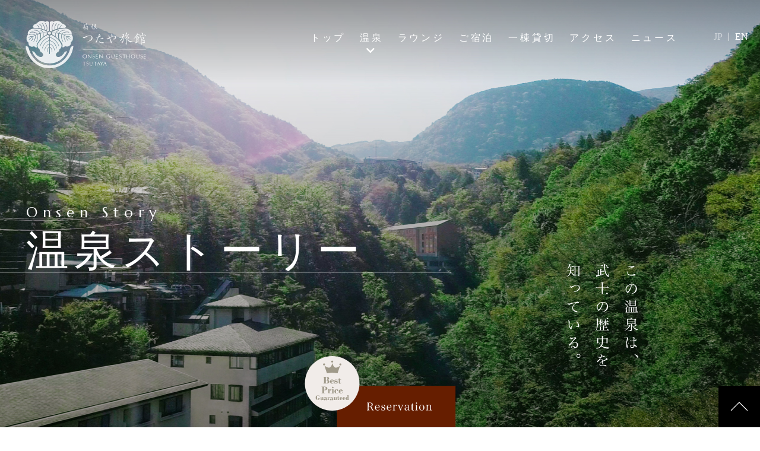

--- FILE ---
content_type: text/html; charset=UTF-8
request_url: https://hakone-tsutaya.com/story/
body_size: 12781
content:
<!DOCTYPE html>
<html lang="ja"><head>
  <!-- Global site tag (gtag.js) - Google Analytics -->
  <script async src="https://www.googletagmanager.com/gtag/js?id=UA-153149781-1"></script>
  <script>
    window.dataLayer = window.dataLayer || [];
    function gtag(){dataLayer.push(arguments);}
    gtag('js', new Date());

    gtag('config', 'UA-153149781-1');
  </script>
<!-- Google tag (gtag.js) - GA4 -->
<script async src="https://www.googletagmanager.com/gtag/js?id=G-NN2D3KCJF8"></script>
<script>
  window.dataLayer = window.dataLayer || [];
  function gtag(){dataLayer.push(arguments);}
  gtag('js', new Date());

  gtag('config', 'G-NN2D3KCJF8');
</script>
<meta charset="UTF-8">
<meta name="viewport" content="">
<meta http-equiv="X-UA-Compatible" content="ie=edge">
<title>Story | 箱根つたや旅館【公式】ONSEN GUESTHOUSE TSUTAYA</title>
<link rel="shortcut icon" href="https://hakone-tsutaya.com/wp/wp-content/themes/tsutaya/assets/images/favicon.ico" type="image/x-icon">
<link rel="icon" type="image/png" href="https://hakone-tsutaya.com/wp/wp-content/themes/tsutaya/assets/images/favicon.png">
<link rel="icon" type="image/png" sizes="32x32" href="https://hakone-tsutaya.com/wp/wp-content/themes/tsutaya/assets/images/favicon32.png">
<link rel="icon" type="image/png" sizes="16x16" href="https://hakone-tsutaya.com/wp/wp-content/themes/tsutaya/assets/images/favicon16.png">
<link href="https://fonts.googleapis.com/css?family=Marcellus&display=swap" rel="stylesheet">
<meta name="keywords" content="箱根つたや旅館,箱根つたや,つたや旅館,sokokuranoyu,hakonetsutaya,tsutayaryokan,iiyudana,箱根旅館,底倉,宮ノ下,旅館,そこくらの湯,温泉,ゲストハウス,箱根,底倉の湯つたや旅館,Story">
<meta name="description" content="箱根宮ノ下に、2019年11月26日”いい風呂の日”オープン。武将も愛した源泉掛け流し”底倉温泉”と 江戸時代から続く温泉旅館を継承した老舗旅館型ゲストハウスです。旅の一期一会を楽しめる空間として、新たな物語がはじまります。" >
<link rel="stylesheet" href="https://use.fontawesome.com/releases/v5.12.0/css/all.css" integrity="sha384-REHJTs1r2ErKBuJB0fCK99gCYsVjwxHrSU0N7I1zl9vZbggVJXRMsv/sLlOAGb4M" crossorigin="anonymous">
<!-- ポップアップ用 -->
<link rel="stylesheet" type="text/css" href="/wp/wp-content/themes/tsutaya/assets/css/cookieconsent.css" />
<script async src="https://tripla.jp/sdk/javascript/tripla.min.js" data-triplabot-code="019191ef-12b3-7338-a257-adff8633818c"></script>
<meta name='robots' content='max-image-preview:large' />
	<style>img:is([sizes="auto" i], [sizes^="auto," i]) { contain-intrinsic-size: 3000px 1500px }</style>
	<link rel="alternate" hreflang="ja" href="https://hakone-tsutaya.com/story/" />
<link rel="alternate" hreflang="en" href="https://hakone-tsutaya.com/en/story/" />
<link rel='dns-prefetch' href='//ajax.googleapis.com' />
<script type="text/javascript">
/* <![CDATA[ */
window._wpemojiSettings = {"baseUrl":"https:\/\/s.w.org\/images\/core\/emoji\/16.0.1\/72x72\/","ext":".png","svgUrl":"https:\/\/s.w.org\/images\/core\/emoji\/16.0.1\/svg\/","svgExt":".svg","source":{"concatemoji":"https:\/\/hakone-tsutaya.com\/wp\/wp-includes\/js\/wp-emoji-release.min.js?ver=6.8.3"}};
/*! This file is auto-generated */
!function(s,n){var o,i,e;function c(e){try{var t={supportTests:e,timestamp:(new Date).valueOf()};sessionStorage.setItem(o,JSON.stringify(t))}catch(e){}}function p(e,t,n){e.clearRect(0,0,e.canvas.width,e.canvas.height),e.fillText(t,0,0);var t=new Uint32Array(e.getImageData(0,0,e.canvas.width,e.canvas.height).data),a=(e.clearRect(0,0,e.canvas.width,e.canvas.height),e.fillText(n,0,0),new Uint32Array(e.getImageData(0,0,e.canvas.width,e.canvas.height).data));return t.every(function(e,t){return e===a[t]})}function u(e,t){e.clearRect(0,0,e.canvas.width,e.canvas.height),e.fillText(t,0,0);for(var n=e.getImageData(16,16,1,1),a=0;a<n.data.length;a++)if(0!==n.data[a])return!1;return!0}function f(e,t,n,a){switch(t){case"flag":return n(e,"\ud83c\udff3\ufe0f\u200d\u26a7\ufe0f","\ud83c\udff3\ufe0f\u200b\u26a7\ufe0f")?!1:!n(e,"\ud83c\udde8\ud83c\uddf6","\ud83c\udde8\u200b\ud83c\uddf6")&&!n(e,"\ud83c\udff4\udb40\udc67\udb40\udc62\udb40\udc65\udb40\udc6e\udb40\udc67\udb40\udc7f","\ud83c\udff4\u200b\udb40\udc67\u200b\udb40\udc62\u200b\udb40\udc65\u200b\udb40\udc6e\u200b\udb40\udc67\u200b\udb40\udc7f");case"emoji":return!a(e,"\ud83e\udedf")}return!1}function g(e,t,n,a){var r="undefined"!=typeof WorkerGlobalScope&&self instanceof WorkerGlobalScope?new OffscreenCanvas(300,150):s.createElement("canvas"),o=r.getContext("2d",{willReadFrequently:!0}),i=(o.textBaseline="top",o.font="600 32px Arial",{});return e.forEach(function(e){i[e]=t(o,e,n,a)}),i}function t(e){var t=s.createElement("script");t.src=e,t.defer=!0,s.head.appendChild(t)}"undefined"!=typeof Promise&&(o="wpEmojiSettingsSupports",i=["flag","emoji"],n.supports={everything:!0,everythingExceptFlag:!0},e=new Promise(function(e){s.addEventListener("DOMContentLoaded",e,{once:!0})}),new Promise(function(t){var n=function(){try{var e=JSON.parse(sessionStorage.getItem(o));if("object"==typeof e&&"number"==typeof e.timestamp&&(new Date).valueOf()<e.timestamp+604800&&"object"==typeof e.supportTests)return e.supportTests}catch(e){}return null}();if(!n){if("undefined"!=typeof Worker&&"undefined"!=typeof OffscreenCanvas&&"undefined"!=typeof URL&&URL.createObjectURL&&"undefined"!=typeof Blob)try{var e="postMessage("+g.toString()+"("+[JSON.stringify(i),f.toString(),p.toString(),u.toString()].join(",")+"));",a=new Blob([e],{type:"text/javascript"}),r=new Worker(URL.createObjectURL(a),{name:"wpTestEmojiSupports"});return void(r.onmessage=function(e){c(n=e.data),r.terminate(),t(n)})}catch(e){}c(n=g(i,f,p,u))}t(n)}).then(function(e){for(var t in e)n.supports[t]=e[t],n.supports.everything=n.supports.everything&&n.supports[t],"flag"!==t&&(n.supports.everythingExceptFlag=n.supports.everythingExceptFlag&&n.supports[t]);n.supports.everythingExceptFlag=n.supports.everythingExceptFlag&&!n.supports.flag,n.DOMReady=!1,n.readyCallback=function(){n.DOMReady=!0}}).then(function(){return e}).then(function(){var e;n.supports.everything||(n.readyCallback(),(e=n.source||{}).concatemoji?t(e.concatemoji):e.wpemoji&&e.twemoji&&(t(e.twemoji),t(e.wpemoji)))}))}((window,document),window._wpemojiSettings);
/* ]]> */
</script>
<link rel='stylesheet' id='sb_instagram_styles-css' href='https://hakone-tsutaya.com/wp/wp-content/plugins/instagram-feed/css/sbi-styles.min.css?ver=2.9' type='text/css' media='all' />
<style id='wp-emoji-styles-inline-css' type='text/css'>

	img.wp-smiley, img.emoji {
		display: inline !important;
		border: none !important;
		box-shadow: none !important;
		height: 1em !important;
		width: 1em !important;
		margin: 0 0.07em !important;
		vertical-align: -0.1em !important;
		background: none !important;
		padding: 0 !important;
	}
</style>
<link rel='stylesheet' id='wp-block-library-css' href='https://hakone-tsutaya.com/wp/wp-includes/css/dist/block-library/style.min.css?ver=6.8.3' type='text/css' media='all' />
<style id='classic-theme-styles-inline-css' type='text/css'>
/*! This file is auto-generated */
.wp-block-button__link{color:#fff;background-color:#32373c;border-radius:9999px;box-shadow:none;text-decoration:none;padding:calc(.667em + 2px) calc(1.333em + 2px);font-size:1.125em}.wp-block-file__button{background:#32373c;color:#fff;text-decoration:none}
</style>
<style id='global-styles-inline-css' type='text/css'>
:root{--wp--preset--aspect-ratio--square: 1;--wp--preset--aspect-ratio--4-3: 4/3;--wp--preset--aspect-ratio--3-4: 3/4;--wp--preset--aspect-ratio--3-2: 3/2;--wp--preset--aspect-ratio--2-3: 2/3;--wp--preset--aspect-ratio--16-9: 16/9;--wp--preset--aspect-ratio--9-16: 9/16;--wp--preset--color--black: #000000;--wp--preset--color--cyan-bluish-gray: #abb8c3;--wp--preset--color--white: #ffffff;--wp--preset--color--pale-pink: #f78da7;--wp--preset--color--vivid-red: #cf2e2e;--wp--preset--color--luminous-vivid-orange: #ff6900;--wp--preset--color--luminous-vivid-amber: #fcb900;--wp--preset--color--light-green-cyan: #7bdcb5;--wp--preset--color--vivid-green-cyan: #00d084;--wp--preset--color--pale-cyan-blue: #8ed1fc;--wp--preset--color--vivid-cyan-blue: #0693e3;--wp--preset--color--vivid-purple: #9b51e0;--wp--preset--gradient--vivid-cyan-blue-to-vivid-purple: linear-gradient(135deg,rgba(6,147,227,1) 0%,rgb(155,81,224) 100%);--wp--preset--gradient--light-green-cyan-to-vivid-green-cyan: linear-gradient(135deg,rgb(122,220,180) 0%,rgb(0,208,130) 100%);--wp--preset--gradient--luminous-vivid-amber-to-luminous-vivid-orange: linear-gradient(135deg,rgba(252,185,0,1) 0%,rgba(255,105,0,1) 100%);--wp--preset--gradient--luminous-vivid-orange-to-vivid-red: linear-gradient(135deg,rgba(255,105,0,1) 0%,rgb(207,46,46) 100%);--wp--preset--gradient--very-light-gray-to-cyan-bluish-gray: linear-gradient(135deg,rgb(238,238,238) 0%,rgb(169,184,195) 100%);--wp--preset--gradient--cool-to-warm-spectrum: linear-gradient(135deg,rgb(74,234,220) 0%,rgb(151,120,209) 20%,rgb(207,42,186) 40%,rgb(238,44,130) 60%,rgb(251,105,98) 80%,rgb(254,248,76) 100%);--wp--preset--gradient--blush-light-purple: linear-gradient(135deg,rgb(255,206,236) 0%,rgb(152,150,240) 100%);--wp--preset--gradient--blush-bordeaux: linear-gradient(135deg,rgb(254,205,165) 0%,rgb(254,45,45) 50%,rgb(107,0,62) 100%);--wp--preset--gradient--luminous-dusk: linear-gradient(135deg,rgb(255,203,112) 0%,rgb(199,81,192) 50%,rgb(65,88,208) 100%);--wp--preset--gradient--pale-ocean: linear-gradient(135deg,rgb(255,245,203) 0%,rgb(182,227,212) 50%,rgb(51,167,181) 100%);--wp--preset--gradient--electric-grass: linear-gradient(135deg,rgb(202,248,128) 0%,rgb(113,206,126) 100%);--wp--preset--gradient--midnight: linear-gradient(135deg,rgb(2,3,129) 0%,rgb(40,116,252) 100%);--wp--preset--font-size--small: 13px;--wp--preset--font-size--medium: 20px;--wp--preset--font-size--large: 36px;--wp--preset--font-size--x-large: 42px;--wp--preset--spacing--20: 0.44rem;--wp--preset--spacing--30: 0.67rem;--wp--preset--spacing--40: 1rem;--wp--preset--spacing--50: 1.5rem;--wp--preset--spacing--60: 2.25rem;--wp--preset--spacing--70: 3.38rem;--wp--preset--spacing--80: 5.06rem;--wp--preset--shadow--natural: 6px 6px 9px rgba(0, 0, 0, 0.2);--wp--preset--shadow--deep: 12px 12px 50px rgba(0, 0, 0, 0.4);--wp--preset--shadow--sharp: 6px 6px 0px rgba(0, 0, 0, 0.2);--wp--preset--shadow--outlined: 6px 6px 0px -3px rgba(255, 255, 255, 1), 6px 6px rgba(0, 0, 0, 1);--wp--preset--shadow--crisp: 6px 6px 0px rgba(0, 0, 0, 1);}:where(.is-layout-flex){gap: 0.5em;}:where(.is-layout-grid){gap: 0.5em;}body .is-layout-flex{display: flex;}.is-layout-flex{flex-wrap: wrap;align-items: center;}.is-layout-flex > :is(*, div){margin: 0;}body .is-layout-grid{display: grid;}.is-layout-grid > :is(*, div){margin: 0;}:where(.wp-block-columns.is-layout-flex){gap: 2em;}:where(.wp-block-columns.is-layout-grid){gap: 2em;}:where(.wp-block-post-template.is-layout-flex){gap: 1.25em;}:where(.wp-block-post-template.is-layout-grid){gap: 1.25em;}.has-black-color{color: var(--wp--preset--color--black) !important;}.has-cyan-bluish-gray-color{color: var(--wp--preset--color--cyan-bluish-gray) !important;}.has-white-color{color: var(--wp--preset--color--white) !important;}.has-pale-pink-color{color: var(--wp--preset--color--pale-pink) !important;}.has-vivid-red-color{color: var(--wp--preset--color--vivid-red) !important;}.has-luminous-vivid-orange-color{color: var(--wp--preset--color--luminous-vivid-orange) !important;}.has-luminous-vivid-amber-color{color: var(--wp--preset--color--luminous-vivid-amber) !important;}.has-light-green-cyan-color{color: var(--wp--preset--color--light-green-cyan) !important;}.has-vivid-green-cyan-color{color: var(--wp--preset--color--vivid-green-cyan) !important;}.has-pale-cyan-blue-color{color: var(--wp--preset--color--pale-cyan-blue) !important;}.has-vivid-cyan-blue-color{color: var(--wp--preset--color--vivid-cyan-blue) !important;}.has-vivid-purple-color{color: var(--wp--preset--color--vivid-purple) !important;}.has-black-background-color{background-color: var(--wp--preset--color--black) !important;}.has-cyan-bluish-gray-background-color{background-color: var(--wp--preset--color--cyan-bluish-gray) !important;}.has-white-background-color{background-color: var(--wp--preset--color--white) !important;}.has-pale-pink-background-color{background-color: var(--wp--preset--color--pale-pink) !important;}.has-vivid-red-background-color{background-color: var(--wp--preset--color--vivid-red) !important;}.has-luminous-vivid-orange-background-color{background-color: var(--wp--preset--color--luminous-vivid-orange) !important;}.has-luminous-vivid-amber-background-color{background-color: var(--wp--preset--color--luminous-vivid-amber) !important;}.has-light-green-cyan-background-color{background-color: var(--wp--preset--color--light-green-cyan) !important;}.has-vivid-green-cyan-background-color{background-color: var(--wp--preset--color--vivid-green-cyan) !important;}.has-pale-cyan-blue-background-color{background-color: var(--wp--preset--color--pale-cyan-blue) !important;}.has-vivid-cyan-blue-background-color{background-color: var(--wp--preset--color--vivid-cyan-blue) !important;}.has-vivid-purple-background-color{background-color: var(--wp--preset--color--vivid-purple) !important;}.has-black-border-color{border-color: var(--wp--preset--color--black) !important;}.has-cyan-bluish-gray-border-color{border-color: var(--wp--preset--color--cyan-bluish-gray) !important;}.has-white-border-color{border-color: var(--wp--preset--color--white) !important;}.has-pale-pink-border-color{border-color: var(--wp--preset--color--pale-pink) !important;}.has-vivid-red-border-color{border-color: var(--wp--preset--color--vivid-red) !important;}.has-luminous-vivid-orange-border-color{border-color: var(--wp--preset--color--luminous-vivid-orange) !important;}.has-luminous-vivid-amber-border-color{border-color: var(--wp--preset--color--luminous-vivid-amber) !important;}.has-light-green-cyan-border-color{border-color: var(--wp--preset--color--light-green-cyan) !important;}.has-vivid-green-cyan-border-color{border-color: var(--wp--preset--color--vivid-green-cyan) !important;}.has-pale-cyan-blue-border-color{border-color: var(--wp--preset--color--pale-cyan-blue) !important;}.has-vivid-cyan-blue-border-color{border-color: var(--wp--preset--color--vivid-cyan-blue) !important;}.has-vivid-purple-border-color{border-color: var(--wp--preset--color--vivid-purple) !important;}.has-vivid-cyan-blue-to-vivid-purple-gradient-background{background: var(--wp--preset--gradient--vivid-cyan-blue-to-vivid-purple) !important;}.has-light-green-cyan-to-vivid-green-cyan-gradient-background{background: var(--wp--preset--gradient--light-green-cyan-to-vivid-green-cyan) !important;}.has-luminous-vivid-amber-to-luminous-vivid-orange-gradient-background{background: var(--wp--preset--gradient--luminous-vivid-amber-to-luminous-vivid-orange) !important;}.has-luminous-vivid-orange-to-vivid-red-gradient-background{background: var(--wp--preset--gradient--luminous-vivid-orange-to-vivid-red) !important;}.has-very-light-gray-to-cyan-bluish-gray-gradient-background{background: var(--wp--preset--gradient--very-light-gray-to-cyan-bluish-gray) !important;}.has-cool-to-warm-spectrum-gradient-background{background: var(--wp--preset--gradient--cool-to-warm-spectrum) !important;}.has-blush-light-purple-gradient-background{background: var(--wp--preset--gradient--blush-light-purple) !important;}.has-blush-bordeaux-gradient-background{background: var(--wp--preset--gradient--blush-bordeaux) !important;}.has-luminous-dusk-gradient-background{background: var(--wp--preset--gradient--luminous-dusk) !important;}.has-pale-ocean-gradient-background{background: var(--wp--preset--gradient--pale-ocean) !important;}.has-electric-grass-gradient-background{background: var(--wp--preset--gradient--electric-grass) !important;}.has-midnight-gradient-background{background: var(--wp--preset--gradient--midnight) !important;}.has-small-font-size{font-size: var(--wp--preset--font-size--small) !important;}.has-medium-font-size{font-size: var(--wp--preset--font-size--medium) !important;}.has-large-font-size{font-size: var(--wp--preset--font-size--large) !important;}.has-x-large-font-size{font-size: var(--wp--preset--font-size--x-large) !important;}
:where(.wp-block-post-template.is-layout-flex){gap: 1.25em;}:where(.wp-block-post-template.is-layout-grid){gap: 1.25em;}
:where(.wp-block-columns.is-layout-flex){gap: 2em;}:where(.wp-block-columns.is-layout-grid){gap: 2em;}
:root :where(.wp-block-pullquote){font-size: 1.5em;line-height: 1.6;}
</style>
<link rel='stylesheet' id='css-owl-css' href='https://hakone-tsutaya.com/wp/wp-content/themes/tsutaya/assets/css/owl.carousel.min.css?ver=6.8.3' type='text/css' media='all' />
<link rel='stylesheet' id='css-owl-theme-css' href='https://hakone-tsutaya.com/wp/wp-content/themes/tsutaya/assets/css/owl.theme.default.css?ver=6.8.3' type='text/css' media='all' />
<link rel='stylesheet' id='css-drawer-css' href='https://hakone-tsutaya.com/wp/wp-content/themes/tsutaya/assets/css/drawer.min.css?ver=6.8.3' type='text/css' media='all' />
<link rel='stylesheet' id='css-base-css' href='https://hakone-tsutaya.com/wp/wp-content/themes/tsutaya/assets/css/base.css?ver=1738809111' type='text/css' media='all' />
<link rel='stylesheet' id='css-blog-css' href='https://hakone-tsutaya.com/wp/wp-content/themes/tsutaya/assets/css/blog.css?ver=1738809111' type='text/css' media='all' />
<link rel='stylesheet' id='css-editor-css' href='https://hakone-tsutaya.com/wp/wp-content/themes/tsutaya/assets/css/editor.css?ver=1738809111' type='text/css' media='all' />
<link rel='stylesheet' id='css-page-css' href='https://hakone-tsutaya.com/wp/wp-content/themes/tsutaya/assets/css/page.css?ver=20200206' type='text/css' media='all' />
<script type="text/javascript" src="//ajax.googleapis.com/ajax/libs/jquery/1.9.1/jquery.min.js?ver=1.9.1" id="jquery-js"></script>
<script type="text/javascript" id="wpgmza_data-js-extra">
/* <![CDATA[ */
var wpgmza_google_api_status = {"message":"Enqueued","code":"ENQUEUED"};
/* ]]> */
</script>
<script type="text/javascript" src="https://hakone-tsutaya.com/wp/wp-content/plugins/wp-google-maps/wpgmza_data.js?ver=6.8.3" id="wpgmza_data-js"></script>
<script type="text/javascript" src="https://hakone-tsutaya.com/wp/wp-content/themes/tsutaya/assets/js/drawer.min.js?ver=6.8.3" id="drawer-js"></script>
<script type="text/javascript" src="https://hakone-tsutaya.com/wp/wp-content/themes/tsutaya/assets/js/iscroll.js?ver=6.8.3" id="iscroll-js"></script>
<script type="text/javascript" src="https://hakone-tsutaya.com/wp/wp-content/themes/tsutaya/assets/js/owl.carousel.min.js?ver=6.8.3" id="rela-owl-js"></script>
<script type="text/javascript" src="https://hakone-tsutaya.com/wp/wp-content/themes/tsutaya/assets/js/functions.js?ver=6.8.3" id="rela-functions-js"></script>
<script type="text/javascript" src="https://hakone-tsutaya.com/wp/wp-content/themes/tsutaya/assets/js/reservation.js?ver=6.8.3" id="rela-reservation-js"></script>
<link rel="https://api.w.org/" href="https://hakone-tsutaya.com/wp-json/" /><link rel="alternate" title="JSON" type="application/json" href="https://hakone-tsutaya.com/wp-json/wp/v2/pages/15" /><link rel="canonical" href="https://hakone-tsutaya.com/story/" />
<meta name="generator" content="WPML ver:4.3.5 stt:1,28;" />
<script charset="UTF-8" async src="https://app.meo-dash.com/structure_data/gmb/41319/schema.js" type="text/javascript"></script>
</head>
<body class="wp-singular page-template-default page wp-theme-tsutaya drawer drawer--top tpl_second page-story page-15  lang_ja">
<script type="text/javascript">
  var ua = navigator.userAgent;
  if ((ua.indexOf('iPhone') > 0) || ua.indexOf('iPod') > 0 || (ua.indexOf('Android') > 0 && ua.indexOf('Mobile') > 0)) {
    // スマホのとき
    $('head').prepend('<meta name="viewport" content="width=320" />');
  } else {
    // PC・タブレットのとき
    if (navigator.userAgent.indexOf('iPad') > 0) {
      $('head').prepend('<meta name="viewport" content="width=1120" />');
    } else {
      $('head').prepend('<meta name="viewport" content="width=320" />');
    }
  }
  if (navigator.userAgent.indexOf('iPad') > 0 || ua.indexOf('iPhone') > 0) {
    $('body').addClass('ios_safari')
  }
</script>

<div class="header">
  <div class="left-box">
    <h1 class="logo">
      <a href="https://hakone-tsutaya.com">
        <img src="https://hakone-tsutaya.com/wp/wp-content/themes/tsutaya/assets/images/_frame/header_logo.svg" alt="箱根つたや旅館　ONSEN GUIESTHOUSE TSUTAYA"/>
      </a>
    </h1>
  </div>
  <div class="right-box">
	<ul class="header-menu">
				<li id="menu-item-347" class="menu-item menu-item-type-post_type menu-item-object-page menu-item-347">
			<a href="/" aria-current="page">トップ</a>
		</li>
		<li id="menu-item-346" class="menu-item menu-item-type-post_type menu-item-object-page menu-item-346">
			<a href="/onsen/">温泉</a>
			<div class="icon"><i class="fas fa-chevron-down"></i></div>
			<div id="pull">
				<a href="/onsen/">温泉のご紹介</a>
				<a href="/story/">温泉ストーリー</a>
			</div>
		</li>
		<li id="menu-item-345" class="menu-item menu-item-type-post_type menu-item-object-page menu-item-345">
			<a href="/lounge/">ラウンジ</a>
		</li>
		<li id="menu-item-344" class="menu-item menu-item-type-post_type menu-item-object-page menu-item-344">
			<a href="/stay/">ご宿泊</a>
		</li>
		<li id="menu-item-345" class="menu-item menu-item-type-post_type menu-item-object-page menu-item-346">
			<a href="/stay/reserved/">一棟貸切</a>
		</li>
		<li id="menu-item-342" class="menu-item menu-item-type-post_type menu-item-object-page menu-item-342">
			<a href="/access/">アクセス</a>
		</li>
		<li id="menu-item-340" class="menu-item menu-item-type-post_type menu-item-object-page menu-item-340">
			<a href="/news/">ニュース</a>
		</li>
			</ul>
          <div class="header-link-lnag-switch">
              <a
        class="active"
        href="https://hakone-tsutaya.com/story/">JP</a> <span class="sept">|</span> <a
        class=""
        href="https://hakone-tsutaya.com/en/story/">EN</a>
    </div>
  </div>
</div>
<button type="button" class="drawer-toggle drawer-hamburger">
  <span class="sr-only">toggle navigation</span>
  <span class="drawer-hamburger-icon"></span>
  <span class="drawer-hamburger-text">
      <svg xmlns="http://www.w3.org/2000/svg" viewBox="0 0 52 11.01404">
  <title>アセット 1</title>
        <path d="M0,0H1.56481L4.69443,3.11745,7.76228,0H9.32709V10.92185H7.67057V2.57294H7.63968L4.694,5.5776,1.68741,2.57294H1.65653v8.34891H0Z" style="fill: #fff"/>
        <path d="M16.22274,0h6.97988V1.56434H17.87927V4.67852h4.54095V6.15115H17.87927V9.357h5.32335v1.56481H16.22274Z" style="fill: #fff"/>
        <path d="M29.34862,0h1.56481l4.93964,7.76182H35.884V0h1.65653V10.92185H35.97567L31.036,3.16h-.03088v7.76181H29.34862Z" style="fill: #fff"/>
        <path d="M44.23772,0h1.65652V7.04071a2.22643,2.22643,0,1,0,4.44923,0V0H52V7.22508a3.88226,3.88226,0,0,1-7.76228,0Z" style="fill: #fff"/>
</svg>

    </span>
</button>
<nav class="drawer-nav pdn" role="navigation">
  <div class="container">
    <div class="drawer-menu">
      <ul class="lang-switch">
        <li>
          <a
            class="active"
            href="https://hakone-tsutaya.com/story/">JP</a> <a class="sept">|</a> <a
            class=""
            href="https://hakone-tsutaya.com/en/story/">EN</a>

        </li>
        <li></li>

      </ul>
		<ul class="">
						<li id="menu-item-347" class="menu-item menu-item-type-post_type menu-item-object-page menu-item-347">
				<a href="/" aria-current="page">トップ</a>
			</li>
			<li id="menu-item-346" class="menu-item menu-item-type-post_type menu-item-object-page menu-item-346">
				<a href="/onsen/">温泉</a>
			</li>
			<li id="menu-item-345" class="menu-item menu-item-type-post_type menu-item-object-page menu-item-345">
				<a href="/lounge/">ラウンジ</a>
			</li>
			<li id="menu-item-344" class="menu-item menu-item-type-post_type menu-item-object-page menu-item-344">
				<a href="/stay/">ご宿泊</a>
			</li>
			<li id="menu-item-344" class="menu-item menu-item-type-post_type menu-item-object-page menu-item-344">
				<a href="/stay/reserved/">一棟貸切</a>
			</li>
			<li id="menu-item-342" class="menu-item menu-item-type-post_type menu-item-object-page menu-item-342">
				<a href="/access/">アクセス</a>
			</li>
			<li id="menu-item-340" class="menu-item menu-item-type-post_type menu-item-object-page menu-item-340">
				<a href="/news/">ニュース</a>
			</li>
			</ul>
      
    </div>

  </div>
  <!--  <div class="icon-container">-->
  <!--    <a target="_blank" href="https://cs.appnt.me/facebook/page_tab/1188?stand_alone=1&return=">-->
  <!--      <img src="/wp-content/themes/kotobuki/assets/images/_frame/icon_reserve.svg" alt=""/>-->
  <!--      <span class="text">予約する</span>-->
  <!--    </a>-->
  <!--    <a href="tel:0484794509">-->
  <!--      <img src="/wp-content/themes/kotobuki/assets/images/_frame/icon_tel.svg" alt=""/>-->
  <!--      <span class="text">電話する</span>-->
  <!--    </a>-->
  <!--  </div>-->
</nav>
<div class="second-cover">
    <h2><span class="stitle">Onsen Story</span><br>温泉<br class="br-sp">ストーリー</h2>
    <picture class="img-main-image">
        <source media="(max-width:320px)" srcset="https://hakone-tsutaya.com/wp/wp-content/themes/tsutaya/assets/images/second/txt_cover_story_sp.svg">
        <source media="(min-width:321px)" srcset="https://hakone-tsutaya.com/wp/wp-content/themes/tsutaya/assets/images/second/txt_cover_story.svg">
        <img decoding="async" src="https://hakone-tsutaya.com/wp/wp-content/themes/tsutaya/assets/images/second/txt_cover_story.svg" alt="">
    </picture>
</div>
<section class="section1 bg-pattern13">
    <h3 class="left-border"><span>Story 1</span></h3>
    <p class="txt-lead-story">
        「つたや旅館」は江戸時代に蔦屋平左衛門が創業した歴史ある湯宿です。<br />つたやで楽しめるのは、江戸時代に箱根七湯の一つに数えられた名湯「底倉温泉」。
        <br />古くから隠れ湯と知られ、戦国武将が傷を癒した温泉と言われています。
    </p>
    <div class="content-outer">
        <div class="box-txt-small-outer order-right">
            <div class="box-txt-small">
                <h4>旅館の歴史１
                </h4>
                <p>箱根は、長い間の火山活動により各所で温泉が湧き出し、温泉地としての歴史を歩むことになります。鎌倉時代になると、次第に「温泉場」が形成されるようなりました。江戸時代後期に書かれた『底倉記』には当時より温泉場があったことが伝えられています。1842年(天保13年)の「箱根七湯図」には底倉の湯宿として蔦屋(つたや)、萬屋、梅屋、仙石屋の四軒がありました。蔦屋旅館は唯一、現代まで継承されている老舗旅館です。
                </p>
            </div>
        </div>
        <div class="image-bg-square">
            <img decoding="async" src="https://hakone-tsutaya.com/wp/wp-content/themes/tsutaya/assets/images/second/img_story01.jpg" alt="ストーリー01">
            <div class="bg-deep-brown image-bg-square-inner">
            </div>
        </div>
    </div>
    <div class="cover-in-second-content cover-content-story01"></div>
    <div class="content-outer">
        <div class="box-txt-small-outer">
            <div class="box-txt-small">
                <h4>旅館の歴史２
                </h4>
                <p>「蔦屋」は江戸時代から続く旅館でしたが、1890年（明治23年）に沢田家に継承されました。妻を女将に旅館業を営む傍ら、医療のなかった底倉に医師を呼び、このエリアの発展に大きく寄与しました。息子・鋓義は博物学の教師となり、湯宿の裏山に数千坪に渡り高山植物を植え、「高山園　蔦屋旅館」としての営業をしていた時期もあります。
                </p>
            </div>
        </div>
        <div class="image-bg-square">
            <img decoding="async" src="https://hakone-tsutaya.com/wp/wp-content/themes/tsutaya/assets/images/second/img_story02.jpg" alt="ストーリー02">
            <div class="bg-deep-brown image-bg-square-inner">
            </div>
        </div>
    </div>
</section>
<section class="section2 section-slider section-slider-with-comment">
    <div class="owl-carousel owl-theme owl-carousel-withcomment"><div class="child"><picture><source media="(max-width:320px)" srcset="https://hakone-tsutaya.com/wp/wp-content/uploads/2019/10/5-640x340.jpg"><source media="(min-width:321px)" srcset="https://hakone-tsutaya.com/wp/wp-content/uploads/2019/10/5.jpg"><img decoding="async" src="https://hakone-tsutaya.com/wp/wp-content/uploads/2019/10/5.jpg" alt="　" /></picture><div class="comment">testtest　testtest　testtest　testtest　testtest　testtest</div></div><div class="child"><picture><source media="(max-width:320px)" srcset="https://hakone-tsutaya.com/wp/wp-content/uploads/2019/10/4-640x340.jpg"><source media="(min-width:321px)" srcset="https://hakone-tsutaya.com/wp/wp-content/uploads/2019/10/4.jpg"><img decoding="async" src="https://hakone-tsutaya.com/wp/wp-content/uploads/2019/10/4.jpg" alt="　" /></picture><div class="comment">testtest　testtest</div></div><div class="child"><picture><source media="(max-width:320px)" srcset="https://hakone-tsutaya.com/wp/wp-content/uploads/2019/10/3-640x340.jpg"><source media="(min-width:321px)" srcset="https://hakone-tsutaya.com/wp/wp-content/uploads/2019/10/3.jpg"><img decoding="async" src="https://hakone-tsutaya.com/wp/wp-content/uploads/2019/10/3.jpg" alt="　" /></picture><div class="comment">testtest　testtest　testtest</div></div><div class="child"><picture><source media="(max-width:320px)" srcset="https://hakone-tsutaya.com/wp/wp-content/uploads/2019/10/2-640x340.jpg"><source media="(min-width:321px)" srcset="https://hakone-tsutaya.com/wp/wp-content/uploads/2019/10/2.jpg"><img decoding="async" src="https://hakone-tsutaya.com/wp/wp-content/uploads/2019/10/2.jpg" alt="　" /></picture><div class="comment">testtest　testtest　testtest　testtest　testtest　testtest　testtest　testtest　testtest　testtest　testtest　testtest</div></div><div class="child"><picture><source media="(max-width:320px)" srcset="https://hakone-tsutaya.com/wp/wp-content/uploads/2019/10/1-640x340.jpg"><source media="(min-width:321px)" srcset="https://hakone-tsutaya.com/wp/wp-content/uploads/2019/10/1.jpg"><img decoding="async" src="https://hakone-tsutaya.com/wp/wp-content/uploads/2019/10/1.jpg" alt="　" /></picture><div class="comment">testtest　testtest　testtest　testtest　testtest　testtest　testtest　testtest　testtest　testtest　testtest　testtest　testtest　testtest　testtest　testtest</div></div></div>
</section>
<section class="section3 bg-pattern27">
    <h3 class="left-border"><span>Story 2</span></h3>
    <p class="txt-lead-story">私たちが運営するホテルはすべてその土地と自然、歴史を生かしたリノベーションホテルです。<br />石垣島ホテルククル、ホテル＆レジデンス六本木、barhotel箱根香山、<br class="br-pc" />葉山うみのホテルなど建物ができた当時からの地歴を掘りおこし、 土地と建物そして想いを<br class="br-pc" />受け継いでホテルの価値を高め、新たなホテルとして再生しています。<br />お客様に、このホテルでしか体験ができない、新しくオンリーワンの価値を提供したい。<br
        />それが私たちの想いであり、お客さまへのお約束です。
    </p>
    <div class="content-outer">
        <div class="box-txt-small-outer order-right">
            <div class="box-txt-small">
                <h4>旅館再生の想い</h4>
                <p>江戸時代に蔦屋平左衛門が創業した蔦屋旅館は、私たちで十代目となります。
                    <br />創業者、蔦屋平左衛門から引継がれてきた「蔦屋本七湯の枝折」の原本は箱根町重要文化財として、箱根町郷土資料館に収蔵されています。<br />これまで大切に残されてきたこの旅館と温泉の歴史を背景に、現代の価値観に合う「つたや旅館」を創っていくために、箱根の自然と、地域社会、地元とのコミュニケーションをとりながら、末長く愛されつづける旅館を目指していきます。
                </p>
            </div>
        </div>
        <div class="image-bg-square">
            <img decoding="async" src="https://hakone-tsutaya.com/wp/wp-content/themes/tsutaya/assets/images/second/img_story03.jpg" alt="ストーリー02">
            <div class="bg-deep-brown image-bg-square-inner">
            </div>
        </div>
    </div>
    <div class="cover-in-second-content cover-content-story02"></div>
</section><footer>
  <div class="inner">
    <img class="footer-logo" src="https://hakone-tsutaya.com/wp/wp-content/themes/tsutaya/assets/images/_frame/footer_logo.svg"
         alt="そこくらの湯　つたや旅館　ONSEN GUESTHOUSE TSUTAYA"/>
    <address>
                  神奈川県足柄下郡箱根町底倉240-1<br/>
          <a href="tel:0460-83-9580" class="tel">0460-83-9580</a><br/>
              <a href="mailto:info@hakone-tsutaya.com">info@hakone-tsutaya.com</a>
    </address>
    <a class="footer-link-insta" target="_blank"
       href="https://instagram.com/tsutaya_iiyudana_?igshid=OGQ5ZDc2ODk2ZA=="><img
        src="https://hakone-tsutaya.com/wp/wp-content/themes/tsutaya/assets/images/teaser/insta_logo.svg" alt="INSTAGRAM"/></a>
    <a class="footer-link-insta" target="_blank"
       href="https://twitter.com/hakonetsutaya26"><img
        src="https://hakone-tsutaya.com/wp/wp-content/themes/tsutaya/assets/images/teaser/Twitter_Icon_Black.png" alt="Twitter"/></a>
    <a class="footer-link-insta" target="_blank"
       href="https://m.facebook.com/Hakone-Tsutaya-Onsen-Guest-House-底倉の湯つたや旅館-100355404761092/?ref=bookmarks"><img
        src="https://hakone-tsutaya.com/wp/wp-content/themes/tsutaya/assets/images/teaser/fb_logo.png" alt="Twitter"/></a>
    <nav class="footer-menu">
		<a href="qa/">Q&amp;A</a><br>
                  <a href="https://hakone-tsutaya.com/rule/">Accommodation contract</a><br>
          Recruit：<a href="https://hrmos.co/pages/shimadagroup/jobs?category=1695393245009842179" target="_blank">社員</a>／<a href="https://job-gear.net/shimadahouse/" target="_blank">スタッフ</a><br>
        		<a href="https://shimadahouse.co.jp/" target="_blank">Company</a>
    </nav>
  </div>
  <nav class="links">
    <a class="link1" href="https://hr-roppongi.jp" target="_blank"><img src="https://hakone-tsutaya.com/wp/wp-content/themes/tsutaya/assets/images/teaser/link_logo_1.svg" alt="HR六本木"/></a>
    <a class="link2" href="https://www.barhotel.com" target="_blank"><img src="https://hakone-tsutaya.com/wp/wp-content/themes/tsutaya/assets/images/teaser/link_logo_2.svg" alt="箱根香山"/></a>
    <a class="link3" href="https://www.umino-hotel.com" target="_blank"><img src="https://hakone-tsutaya.com/wp/wp-content/themes/tsutaya/assets/images/teaser/link_logo_3.svg" alt="うみのホテル"/></a>
    <a class="link4" href="https://hakone-tsutaya.com"><img src="https://hakone-tsutaya.com/wp/wp-content/themes/tsutaya/assets/images/teaser/link_logo_0.svg" alt="つたや旅館"/></a>
    <a class="link4" href="https://www.retro-na-hotel.com" target="_blank"><img src="https://hakone-tsutaya.com/wp/wp-content/themes/tsutaya/assets/images/teaser/link_logo_4.svg" alt="レトロなホテル"/></a>
    <a class="link1" href="http://www.cucule.jp" target="_blank"><img src="https://hakone-tsutaya.com/wp/wp-content/themes/tsutaya/assets/images/teaser/link_logo_5.svg" alt="石垣島ホテル　ククル"/></a>
	<a class="link4" href="https://www.sake-barhotel.com/" target="_blank"><img src="https://hakone-tsutaya.com/wp/wp-content/themes/tsutaya/assets/images/teaser/link_logo_6.svg" alt="SAKE BAR HOTEL"/></a>
	<a class="link4" href="https://sake-kurahotel.com/" target="_blank"><img src="https://hakone-tsutaya.com/wp/wp-content/themes/tsutaya/assets/images/teaser/link_logo_7.svg" alt="SAKE KURA"/></a>
  </nav>
	
<div class="press"><p>Produced by</p>&nbsp;&nbsp;<a href="https://shimadahouse.co.jp/" target="_blank"><img src="https://hakone-tsutaya.com/wp/wp-content/themes/tsutaya/assets/images/teaser/logo_simada_white.svg"  class="img" alt="SIMADA"></a></div>

  <div class="copyright">
    Copyrights © ONSEN GUESTHOUSE TSUTAYA All Rights Reserved.

  </div>

</footer>

<div class="reserve-box">
  <div class="reservation">
    <div class="reservation-container">
      <div class="reservation__block">
        <div class="btn-close">
          <span>close</span>
        </div>
		  <div id="booking"></div>
<!-- 非表示 / -->
        <div class="reservation__inner" style="display:none;">
          <div class="number">
            <dl>
              <dt class="number__ttl">Guests</dt>
              <dd class="m-row m-row--ai--center m-row--jc--center">
                <div class="number__set" id="js-adults">
                  adults<span>1</span>
                </div>
                <div class="m-row">
                  <div class="btn btn--plus js-btn-plus" data-type="adults"></div>
                  <div class="btn btn--minus js-btn-minus" data-type="adults"></div>
                </div>
              </dd>
            </dl>
          </div>
          <div class="calendar">
            <dl>
              <dt class="number__ttl">Schedule</dt>
              <dd class="calendar__inner">
                <div class="calendar-prev calendar-btn" id="js-cldr-prev">
                  <span class="m-line-arrow m-line-arrow--l"></span>
                </div>
                <div class="calendar-table" id="month-calendar">
                </div>
                <div class="calendar-next calendar-btn" id="js-cldr-next">
                  <span class="m-line-arrow m-line-arrow--r"></span>
                </div>


              </dd>
            </dl>
            <div class="btn-close">
              戻る →
            </div>

          </div>
          <div class="controls">
            <ul class="date">
              <li class="arrival">Arrival<span class="day js-arrival">---- / -- / --</span></li>
              <li class="departure">Deperture<span class="day js-departure">---- / -- / --</span></li>
            </ul>
          </div>
        </div>
<!-- / 非表示 -->
<!-- 非表示 / -->
        <div class="search-plan" style="display:none;">
          <a class="search-plan-en" href="#">
            <img src="https://hakone-tsutaya.com/wp/wp-content/themes/tsutaya/assets/images/_frame/rbutton_en.svg" alt=""/>

          </a>
          <a class="search-plan-ja" href="#">
            <img src="https://hakone-tsutaya.com/wp/wp-content/themes/tsutaya/assets/images/_frame/rbutton_ja.svg" alt=""/>

          </a>
        </div>
<!-- / 非表示 -->
      </div>
      <div class="side-float">
        <a class="btn-reserve" target="_blank" href="https://asp.hotel-story.ne.jp/ver3d/planlist.asp?hcod1=89981&hcod2=001&mode=seek&clrmode=true&reffrom=">
          <picture>
            <source media="(max-width:320px)" srcset="https://hakone-tsutaya.com/wp/wp-content/themes/tsutaya/assets/images/_frame/yoyaku_sp.svg">
            <source media="(min-width:321px)" srcset="https://hakone-tsutaya.com/wp/wp-content/themes/tsutaya/assets/images/_frame/yoyaku.svg">
            <img src="https://hakone-tsutaya.com/wp/wp-content/themes/tsutaya/assets/images/_frame/yoyaku.svg" alt=""/>
          </picture>

        </a>
		<!--a class="btn-yoyaku2024" target="_blank" href="https://x.gd/bYb4S">
          <picture>
            <source media="(max-width:320px)" srcset="https://hakone-tsutaya.com/wp/wp-content/themes/tsutaya/assets/images/_frame/yoyaku20240831-sp.svg">
            <source media="(min-width:321px)" srcset="https://hakone-tsutaya.com/wp/wp-content/themes/tsutaya/assets/images/_frame/yoyaku20240831-pc.svg">
            <img src="https://hakone-tsutaya.com/wp/wp-content/themes/tsutaya/assets/images/_frame/yoyaku20240831-pc.svg" alt=""/>
          </picture>
        </a-->
        <a class="btn-goTop" id="js--goTop" href="#">
          <img  src="https://hakone-tsutaya.com/wp/wp-content/themes/tsutaya/assets/images/_frame/go_top.svg" alt=""/>

        </a>
      </div>
    </div>

  </div>

</div>

<script type="text/javascript">
  $('.read_more_button').on('click', function () {
    var $_read_more_button = $(this);
    if ( $_read_more_button.hasClass('close') ) {
      $('.read_more_block').slideDown(400);
      $_read_more_button.removeClass('close');
    } else {
      $('.read_more_block').slideUp(400);
      $_read_more_button.addClass('close');
    }

    return false;
  });

  $(document).ready(function(){
    var parallaxBkImg = function(){
      $(window).on('load resize', function() {
        $(window).on('load scroll', function(){
          var $winTop = $(window).scrollTop();
          var $target = $('.js-parallax');
          var $winWidth = $(window).width();
          if(1) {
            $target.each(function(index){
              var $position = $winTop - $target.eq(index).offset().top;
              console.log(($position * 0.4));

              if($winTop > $target.eq(index).offset().top - 800) {
                $target.eq(index).css({
                  'transform': 'translateY('+($position * .4)+'px)'
                });
              }
            });
          }
        });
      });
    }();
  });
</script>
<!--
<script src="/wp/wp-content/themes/tsutaya/assets/js/cookieconsent.min.js"></script>
<script type="text/javascript">
window.cookieconsent.initialise({
  "palette": {
    "popup": {
      "background": "rgba(102,30,0,0.70)",
      "text": "#ffffff"
    },
    "button": {
	  "background": "rgba(171,99,51,0.00)",
	  "text": "#ffffff"
    }
  },
  "content": {
	  "message": "",
	  "dismiss": "Close<br>閉じる",
	  "href": "https://hakone-tsutaya.com/information/%e6%96%b0%e5%9e%8b%e3%82%b3%e3%83%ad%e3%83%8a%e3%82%a6%e3%82%a3%e3%83%ab%e3%82%b9%e6%84%9f%e6%9f%93%e6%8b%a1%e5%a4%a7%e9%98%b2%e6%ad%a2%e5%af%be%e7%ad%96%e3%81%ab%e3%81%a4%e3%81%84%e3%81%a6/",
	  "link": ""
  }
});
</script>
-->
<script type="speculationrules">
{"prefetch":[{"source":"document","where":{"and":[{"href_matches":"\/*"},{"not":{"href_matches":["\/wp\/wp-*.php","\/wp\/wp-admin\/*","\/wp\/wp-content\/uploads\/*","\/wp\/wp-content\/*","\/wp\/wp-content\/plugins\/*","\/wp\/wp-content\/themes\/tsutaya\/*","\/*\\?(.+)"]}},{"not":{"selector_matches":"a[rel~=\"nofollow\"]"}},{"not":{"selector_matches":".no-prefetch, .no-prefetch a"}}]},"eagerness":"conservative"}]}
</script>
<!-- Instagram Feed JS -->
<script type="text/javascript">
var sbiajaxurl = "https://hakone-tsutaya.com/wp/wp-admin/admin-ajax.php";
</script>
<script>(function(){
var d=document;
d['__tripai_domain']='trip-ai.jp';
d['__tripai_id']='308617';
var s='https://trip-ai.jp/trip-ai-banner/js/tripai_banner.js',
a=d.createElement('script'), m=d.getElementsByTagName('script')[0];
a.async=true,a.src=s,m.parentNode.insertBefore(a,m);})();</script>
</body>
</html>


--- FILE ---
content_type: text/css
request_url: https://hakone-tsutaya.com/wp/wp-content/themes/tsutaya/assets/css/cookieconsent.css
body_size: 1902
content:
.cc-window {
  opacity: 1;
  -webkit-transition: opacity 1s ease;
  transition: opacity 1s ease
}
.cc-window.cc-invisible {
  opacity: 0
}
.cc-animate.cc-revoke {
  -webkit-transition: transform 1s ease;
  -webkit-transition: -webkit-transform 1s ease;
  transition: -webkit-transform 1s ease;
  transition: transform 1s ease;
  transition: transform 1s ease, -webkit-transform 1s ease
}
.cc-animate.cc-revoke.cc-top {
  -webkit-transform: translateY(-2em);
  transform: translateY(-2em)
}
.cc-animate.cc-revoke.cc-bottom {
  -webkit-transform: translateY(2em);
  transform: translateY(2em)
}
.cc-animate.cc-revoke.cc-active.cc-top {
  -webkit-transform: translateY(0);
  transform: translateY(0)
}
.cc-animate.cc-revoke.cc-active.cc-bottom {
  -webkit-transform: translateY(0);
  transform: translateY(0)
}
.cc-revoke:hover {
  -webkit-transform: translateY(0);
  transform: translateY(0)
}
.cc-grower {
  max-height: 0;
  overflow: hidden;
  -webkit-transition: max-height 1s;
  transition: max-height 1s
}
.cc-revoke, .cc-window {
	position: fixed;
	overflow: hidden;
	-webkit-box-sizing: border-box;
	box-sizing: border-box;
	font-family: Helvetica, Calibri, Arial, sans-serif;
	font-size: 0.875rem;
	line-height: 1.5em;
	display: -webkit-box;
	display: -ms-flexbox;
	display: flex;
	-ms-flex-wrap: nowrap;
	flex-wrap: nowrap;
	z-index: 1;
}
.cc-window.cc-static {
  position: static
}
.cc-window.cc-floating {
  padding: 1.0em 1.5em;
  max-width: 24em;
  -webkit-box-orient: vertical;
  -webkit-box-direction: normal;
  -ms-flex-direction: column;
  flex-direction: column
}
.cc-window.cc-banner {
	padding: 10px 50px;
	width: 100%;
	line-height: 1.40;
	-webkit-box-orient: horizontal;
	-webkit-box-direction: normal;
	-ms-flex-direction: row;
	flex-direction: row;
	font-family: "游明朝", "Hiragino Mincho ProN", "ヒラギノ明朝 ProN W6", "HiraMinProN-W6", "HG明朝E", "ＭＳ Ｐ明朝", "MS PMincho", "MS 明朝", serif, Calibri, sans-serif;
}
.cc-revoke {
  padding: .5em
}
.cc-revoke:hover {
  text-decoration: underline
}
.cc-header {
  font-size: 18px;
  font-weight: 700
}
.cc-btn, .cc-close, .cc-link, .cc-revoke {
  cursor: pointer
}
.cc-link {
  opacity: 1;
  display: inline-block;
  text-decoration: none;
  -webkit-transition: opacity 0.3s cubic-bezier(0.28, 0.11, 0.32, 1);
  -moz-transition: opacity 0.3s cubic-bezier(0.28, 0.11, 0.32, 1);
  -o-transition: opacity 0.3s cubic-bezier(0.28, 0.11, 0.32, 1);
  transition: opacity 0.3s cubic-bezier(0.28, 0.11, 0.32, 1);
}
.cc-link:hover {
  opacity: .6;
}
.cc-link:active, .cc-link:visited {
  color: initial
}
.cc-btn {
  display: block;
  padding: .4em 1.8em;
  font-size: .9em;
  font-weight: 700;
  border-width: 2px;
  border-style: solid;
  text-align: center;
  white-space: nowrap;
  -webkit-transition: opacity 0.3s cubic-bezier(0.28, 0.11, 0.32, 1);
  -moz-transition: opacity 0.3s cubic-bezier(0.28, 0.11, 0.32, 1);
  -o-transition: opacity 0.3s cubic-bezier(0.28, 0.11, 0.32, 1);
  transition: opacity 0.3s cubic-bezier(0.28, 0.11, 0.32, 1);
}
.cc-btn:hover {
	filter: progid:DXImageTransform.Microsoft.Alpha(Opacity=60);
	opacity: 0.6;
}
.cc-highlight .cc-btn:first-child {
  background-color: transparent;
  border-color: transparent
}
.cc-highlight .cc-btn:first-child:focus, .cc-highlight .cc-btn:first-child:hover {
  background-color: transparent;
  text-decoration: underline
}
.cc-close {
  display: block;
  position: absolute;
  top: .5em;
  right: .5em;
  font-size: 1.6em;
  opacity: .9;
  line-height: .75
}
.cc-close:focus, .cc-close:hover {
  opacity: 1
}
.cc-revoke.cc-top {
  top: 0;
  left: 3em;
  border-bottom-left-radius: .5em;
  border-bottom-right-radius: .5em
}
.cc-revoke.cc-bottom {
  bottom: 0;
  left: 3em;
  border-top-left-radius: .5em;
  border-top-right-radius: .5em
}
.cc-revoke.cc-left {
  left: 3em;
  right: unset
}
.cc-revoke.cc-right {
  right: 3em;
  left: unset
}
.cc-top {
  top: 1em
}
.cc-left {
  left: 1em
}
.cc-right {
  right: 1em
}
.cc-bottom {
  bottom: 1em
}
.cc-floating > .cc-link {
  margin-bottom: 1em
}
.cc-floating .cc-message {
  display: block;
  margin-bottom: 1em
}
.cc-window.cc-floating .cc-compliance {
  -webkit-box-flex: 1;
  -ms-flex: 1 0 auto;
  flex: 1 0 auto
}
.cc-window.cc-banner {
  -webkit-box-align: center;
  -ms-flex-align: center;
  align-items: center
}
.cc-banner.cc-top {
  left: 0;
  right: 0;
  top: 0
}
.cc-banner.cc-bottom {
  left: 0;
  right: 0;
  bottom: 80px;
}
.cc-banner .cc-message {
  display: block;
  -webkit-box-flex: 1;
  -ms-flex: 1 1 auto;
  flex: 1 1 auto;
  max-width: 100%;
  margin-right: 1em;
	  line-height: 1.4;
}
.cc-compliance {
  display: -webkit-box;
  display: -ms-flexbox;
  display: flex;
  -webkit-box-align: center;
  -ms-flex-align: center;
  align-items: center;
  -ms-flex-line-pack: justify;
  align-content: space-between
}
.cc-floating .cc-compliance > .cc-btn {
  -webkit-box-flex: 1;
  -ms-flex: 1;
  flex: 1
}
.cc-btn + .cc-btn {
  margin-left: .5em
}
@media print {
  .cc-revoke, .cc-window {
    display: none
  }
}
@media screen and (max-width:900px) {
  .cc-btn {
    white-space: normal
  }
}
@media screen and (max-width:414px) and (orientation:portrait), screen and (max-width:736px) and (orientation:landscape) {
  .cc-window.cc-top {
    top: 0
  }
  .cc-window.cc-bottom {
    bottom: 70px;
  }
  .cc-window.cc-banner, .cc-window.cc-floating, .cc-window.cc-left, .cc-window.cc-right {
    left: 0;
    right: 0
  }
  .cc-window.cc-banner {
    -webkit-box-orient: vertical;
    -webkit-box-direction: normal;
    -ms-flex-direction: column;
    flex-direction: column
  }
  .cc-window.cc-banner .cc-compliance {
    -webkit-box-flex: 1;
    -ms-flex: 1 1 auto;
    flex: 1 1 auto
  }
  .cc-window.cc-floating {
    max-width: none
  }
  .cc-window .cc-message {
    margin-bottom: 0.5em
  }
  .cc-window.cc-banner {
    -webkit-box-align: unset;
    -ms-flex-align: unset;
    align-items: unset
  }
  .cc-window.cc-banner .cc-message {
    margin-right: 0
  }
}
.cc-floating.cc-theme-classic {
  padding: 1.2em;
  border-radius: 5px
}
.cc-floating.cc-type-info.cc-theme-classic .cc-compliance {
  text-align: center;
  display: inline;
  -webkit-box-flex: 0;
  -ms-flex: none;
  flex: none
}
.cc-theme-classic .cc-btn {
  border-radius: 5px
}
.cc-theme-classic .cc-btn:last-child {
  min-width: 140px
}
.cc-floating.cc-type-info.cc-theme-classic .cc-btn {
  display: inline-block
}
.cc-theme-edgeless.cc-window {
  padding: 0
}
.cc-floating.cc-theme-edgeless .cc-message {
  margin: 2em;
  margin-bottom: 1.5em
}
.cc-banner.cc-theme-edgeless .cc-btn {
  margin: 0;
  padding: .8em 1.8em;
  height: 100%
}
.cc-banner.cc-theme-edgeless .cc-message {
  margin-left: 1em
}
.cc-floating.cc-theme-edgeless .cc-btn + .cc-btn {
  margin-left: 0
}

--- FILE ---
content_type: text/css
request_url: https://hakone-tsutaya.com/wp/wp-content/themes/tsutaya/assets/css/base.css?ver=1738809111
body_size: 33333
content:
@charset "UTF-8";
/*! normalize.css v4.1.1 | MIT License | github.com/necolas/normalize.css */
/**
 * 1. Change the default font family in all browsers (opinionated).
 * 2. Prevent adjustments of font size after orientation changes in IE and iOS.
 */
html {
  font-family: sans-serif;
  /* 1 */
  -ms-text-size-adjust: 100%;
  /* 2 */
  -webkit-text-size-adjust: 100%;
  /* 2 */ }

/**
 * Remove the margin in all browsers (opinionated).
 */
body {
  margin: 0; }

/* HTML5 display definitions
   ========================================================================== */
/**
 * Add the correct display in IE 9-.
 * 1. Add the correct display in Edge, IE, and Firefox.
 * 2. Add the correct display in IE.
 */
article,
aside,
details,
figcaption,
figure,
footer,
header,
main,
menu,
nav,
section,
summary {
  /* 1 */
  display: block; }

/**
 * Add the correct display in IE 9-.
 */
audio,
canvas,
progress,
video {
  display: inline-block; }

/**
 * Add the correct display in iOS 4-7.
 */
audio:not([controls]) {
  display: none;
  height: 0; }

/**
 * Add the correct vertical alignment in Chrome, Firefox, and Opera.
 */
progress {
  vertical-align: baseline; }

/**
 * Add the correct display in IE 10-.
 * 1. Add the correct display in IE.
 */
template,
[hidden] {
  display: none; }

/* Links
   ========================================================================== */
/**
 * 1. Remove the gray background on active links in IE 10.
 * 2. Remove gaps in links underline in iOS 8+ and Safari 8+.
 */
a {
  background-color: transparent;
  /* 1 */
  -webkit-text-decoration-skip: objects;
  /* 2 */ }

/**
 * Remove the outline on focused links when they are also active or hovered
 * in all browsers (opinionated).
 */
a:active,
a:hover {
  outline-width: 0; }

/* Text-level semantics
   ========================================================================== */
/**
 * 1. Remove the bottom border in Firefox 39-.
 * 2. Add the correct text decoration in Chrome, Edge, IE, Opera, and Safari.
 */
abbr[title] {
  border-bottom: none;
  /* 1 */
  text-decoration: underline;
  /* 2 */
  text-decoration: underline dotted;
  /* 2 */ }

/**
 * Prevent the duplicate application of `bolder` by the next rule in Safari 6.
 */
b,
strong {
  font-weight: inherit; }

/**
 * Add the correct font weight in Chrome, Edge, and Safari.
 */
b,
strong {
  font-weight: bolder; }

/**
 * Add the correct font style in Android 4.3-.
 */
dfn {
  font-style: italic; }

/**
 * Correct the font size and margin on `h1` elements within `section` and
 * `article` contexts in Chrome, Firefox, and Safari.
 */
h1 {
  font-size: 2em;
  margin: 0.67em 0; }

/**
 * Add the correct background and color in IE 9-.
 */
mark {
  background-color: #ff0;
  color: #000; }

/**
 * Add the correct font size in all browsers.
 */
small {
  font-size: 80%; }

/**
 * Prevent `sub` and `sup` elements from affecting the line height in
 * all browsers.
 */
sub,
sup {
  font-size: 75%;
  line-height: 0;
  position: relative;
  vertical-align: baseline; }

sub {
  bottom: -0.25em; }

sup {
  top: -0.5em; }

/* Embedded content
   ========================================================================== */
/**
 * Remove the border on images inside links in IE 10-.
 */
img {
  border-style: none; }

/**
 * Hide the overflow in IE.
 */
svg:not(:root) {
  overflow: hidden; }

/* Grouping content
   ========================================================================== */
/**
 * 1. Correct the inheritance and scaling of font size in all browsers.
 * 2. Correct the odd `em` font sizing in all browsers.
 */
code,
kbd,
pre,
samp {
  font-family: monospace, monospace;
  /* 1 */
  font-size: 1em;
  /* 2 */ }

/**
 * Add the correct margin in IE 8.
 */
figure {
  margin: 1em 40px; }

/**
 * 1. Add the correct box sizing in Firefox.
 * 2. Show the overflow in Edge and IE.
 */
hr {
  box-sizing: content-box;
  /* 1 */
  height: 0;
  /* 1 */
  overflow: visible;
  /* 2 */ }

/* Forms
   ========================================================================== */
/**
 * 1. Change font properties to `inherit` in all browsers (opinionated).
 * 2. Remove the margin in Firefox and Safari.
 */
button,
input,
optgroup,
select,
textarea {
  font: inherit;
  /* 1 */
  margin: 0;
  /* 2 */ }

/**
 * Restore the font weight unset by the previous rule.
 */
optgroup {
  font-weight: bold; }

/**
 * Show the overflow in IE.
 * 1. Show the overflow in Edge.
 */
button,
input {
  /* 1 */
  overflow: visible; }

/**
 * Remove the inheritance of text transform in Edge, Firefox, and IE.
 * 1. Remove the inheritance of text transform in Firefox.
 */
button,
select {
  /* 1 */
  text-transform: none; }

/**
 * 1. Prevent a WebKit bug where (2) destroys native `audio` and `video`
 *    controls in Android 4.
 * 2. Correct the inability to style clickable types in iOS and Safari.
 */
button,
html [type="button"],
[type="reset"],
[type="submit"] {
  -webkit-appearance: button;
  /* 2 */ }

/**
 * Remove the inner border and padding in Firefox.
 */
button::-moz-focus-inner,
[type="button"]::-moz-focus-inner,
[type="reset"]::-moz-focus-inner,
[type="submit"]::-moz-focus-inner {
  border-style: none;
  padding: 0; }

/**
 * Restore the focus styles unset by the previous rule.
 */
button:-moz-focusring,
[type="button"]:-moz-focusring,
[type="reset"]:-moz-focusring,
[type="submit"]:-moz-focusring {
  outline: 1px dotted ButtonText; }

/**
 * Change the border, margin, and padding in all browsers (opinionated).
 */
fieldset {
  border: 1px solid #c0c0c0;
  margin: 0 2px;
  padding: 0.35em 0.625em 0.75em; }

/**
 * 1. Correct the text wrapping in Edge and IE.
 * 2. Correct the color inheritance from `fieldset` elements in IE.
 * 3. Remove the padding so developers are not caught out when they zero out
 *    `fieldset` elements in all browsers.
 */
legend {
  box-sizing: border-box;
  /* 1 */
  color: inherit;
  /* 2 */
  display: table;
  /* 1 */
  max-width: 100%;
  /* 1 */
  padding: 0;
  /* 3 */
  white-space: normal;
  /* 1 */ }

/**
 * Remove the default vertical scrollbar in IE.
 */
textarea {
  overflow: auto; }

/**
 * 1. Add the correct box sizing in IE 10-.
 * 2. Remove the padding in IE 10-.
 */
[type="checkbox"],
[type="radio"] {
  box-sizing: border-box;
  /* 1 */
  padding: 0;
  /* 2 */ }

/**
 * Correct the cursor style of increment and decrement buttons in Chrome.
 */
[type="number"]::-webkit-inner-spin-button,
[type="number"]::-webkit-outer-spin-button {
  height: auto; }

/**
 * 1. Correct the odd appearance in Chrome and Safari.
 * 2. Correct the outline style in Safari.
 */
[type="search"] {
  -webkit-appearance: textfield;
  /* 1 */
  outline-offset: -2px;
  /* 2 */ }

/**
 * Remove the inner padding and cancel buttons in Chrome and Safari on OS X.
 */
[type="search"]::-webkit-search-cancel-button,
[type="search"]::-webkit-search-decoration {
  -webkit-appearance: none; }

/**
 * Correct the text style of placeholders in Chrome, Edge, and Safari.
 */
::-webkit-input-placeholder {
  color: inherit;
  opacity: 0.54; }

/**
 * 1. Correct the inability to style clickable types in iOS and Safari.
 * 2. Change font properties to `inherit` in Safari.
 */
::-webkit-file-upload-button {
  -webkit-appearance: button;
  /* 1 */
  font: inherit;
  /* 2 */ }

/*----------------------------------------------------------
	reset
------------------------------------------------------------*/
html, body, div, span, applet, object, iframe,
h1, h2, h3, h4, h5, h6, p, blockquote, pre,
a, abbr, acronym, address, big, cite, code,
del, dfn, em, font, img, ins, kbd, q, s, samp,
small, strike, strong, sub, sup, tt, var,
b, u, i, center,
dl, dt, dd, ol, ul, li,
fieldset, form, label, legend,
table, caption, tbody, tfoot, thead, tr, th, td {
  margin: 0;
  padding: 0; }

table, td, th {
  font-weight: normal; }

img {
  border: 0; }

a {
  text-decoration: none;
  overflow: hidden;
  border-style: none;
  outline: none;
  color: #313131; }

a:hover {
  text-decoration: none;
  border-style: none;
  outline: none;
  opacity: 0.8; }

ul li {
  list-style-type: none; }

ol {
  list-style: decimal outside none; }

div, section, ul, li, p, h1, h2, h3, h4, h5, h6, table, th, td {
  -webkit-box-sizing: border-box;
  -moz-box-sizing: border-box;
  box-sizing: border-box; }

@media only screen and (max-width: 767px) {
  .sclearfix {
    overflow: hidden;
    *zoom: 1; }

  .sdn {
    display: none !important; }

  .content .stright {
    text-align: right; }

  .content .stleft {
    text-align: left; }

  .content .stcenter {
    text-align: center; }

  .content .sfz1 {
    font-size: 1px !important; }

  .content .sfz2 {
    font-size: 2px !important; }

  f
  .content .sfz3 {
    font-size: 3px !important; }

  .content .sfz4 {
    font-size: 4px !important; }

  .content .sfz5 {
    font-size: 5px !important; }

  .content .sfz6 {
    font-size: 6px !important; }

  .content .sfz7 {
    font-size: 7px !important; }

  .content .sfz8 {
    font-size: 8px !important; }

  .content .sfz9 {
    font-size: 9px !important; }

  .content .sfz10 {
    font-size: 10px !important; }

  .content .sfz11 {
    font-size: 11px !important; }

  .content .sfz12 {
    font-size: 12px !important; }

  .content .sfz13 {
    font-size: 13px !important; }

  .content .sfz14 {
    font-size: 14px !important; }

  .content .sfz15 {
    font-size: 15px !important; }

  .content .sfz16 {
    font-size: 16px !important; }

  .content .sfz17 {
    font-size: 17px !important; }

  .content .sfz18 {
    font-size: 18px !important; }

  .content .sfz19 {
    font-size: 19px !important; }

  .content .sfz20 {
    font-size: 20px !important; }

  .content .sfz21 {
    font-size: 21px !important; }

  .content .sfz22 {
    font-size: 22px !important; }

  .content .sfz23 {
    font-size: 23px !important; }

  .content .sfz24 {
    font-size: 24px !important; }

  .content .sfz25 {
    font-size: 25px !important; }

  .content .sfz26 {
    font-size: 26px !important; }

  .content .sfz27 {
    font-size: 27px !important; }

  .content .sfz28 {
    font-size: 28px !important; }

  .content .sfz29 {
    font-size: 29px !important; }

  .content .sfz30 {
    font-size: 30px !important; }

  .content .sfz31 {
    font-size: 31px !important; }

  .content .sfz32 {
    font-size: 32px !important; }

  .content .sfz33 {
    font-size: 33px !important; }

  .content .sfz34 {
    font-size: 34px !important; }

  .content .sfz35 {
    font-size: 35px !important; }

  .content .sfz36 {
    font-size: 36px !important; }

  .content .sfz37 {
    font-size: 37px !important; }

  .content .sfz38 {
    font-size: 38px !important; }

  .content .sfz39 {
    font-size: 39px !important; }

  .content .sfz40 {
    font-size: 40px !important; }

  .content .sfz41 {
    font-size: 41px !important; }

  .content .sfz42 {
    font-size: 42px !important; }

  .content .sfz43 {
    font-size: 43px !important; }

  .content .sfz44 {
    font-size: 44px !important; }

  .content .sfz45 {
    font-size: 45px !important; }

  .content .sfz46 {
    font-size: 46px !important; }

  .content .sfz47 {
    font-size: 47px !important; }

  .content .sfz48 {
    font-size: 48px !important; }

  .content .sfz49 {
    font-size: 49px !important; }

  .content .sfz50 {
    font-size: 50px !important; }

  .content .smtop1 {
    margin-top: 1px !important; }

  .content .smtop2 {
    margin-top: 2px !important; }

  .content .smtop3 {
    margin-top: 3px !important; }

  .content .smtop4 {
    margin-top: 4px !important; }

  .content .smtop5 {
    margin-top: 5px !important; }

  .content .smtop6 {
    margin-top: 6px !important; }

  .content .smtop7 {
    margin-top: 7px !important; }

  .content .smtop8 {
    margin-top: 8px !important; }

  .content .smtop9 {
    margin-top: 9px !important; }

  .content .smtop10 {
    margin-top: 10px !important; }

  .content .smtop11 {
    margin-top: 11px !important; }

  .content .smtop12 {
    margin-top: 12px !important; }

  .content .smtop13 {
    margin-top: 13px !important; }

  .content .smtop14 {
    margin-top: 14px !important; }

  .content .smtop15 {
    margin-top: 15px !important; }

  .content .smtop16 {
    margin-top: 16px !important; }

  .content .smtop17 {
    margin-top: 17px !important; }

  .content .smtop18 {
    margin-top: 18px !important; }

  .content .smtop19 {
    margin-top: 19px !important; }

  .content .smtop20 {
    margin-top: 20px !important; }

  .content .smtop21 {
    margin-top: 21px !important; }

  .content .smtop22 {
    margin-top: 22px !important; }

  .content .smtop23 {
    margin-top: 23px !important; }

  .content .smtop24 {
    margin-top: 24px !important; }

  .content .smtop25 {
    margin-top: 25px !important; }

  .content .smtop26 {
    margin-top: 26px !important; }

  .content .smtop27 {
    margin-top: 27px !important; }

  .content .smtop28 {
    margin-top: 28px !important; }

  .content .smtop29 {
    margin-top: 29px !important; }

  .content .smtop30 {
    margin-top: 30px !important; }

  .content .smtop31 {
    margin-top: 31px !important; }

  .content .smtop32 {
    margin-top: 32px !important; }

  .content .smtop33 {
    margin-top: 33px !important; }

  .content .smtop34 {
    margin-top: 34px !important; }

  .content .smtop35 {
    margin-top: 35px !important; }

  .content .smtop36 {
    margin-top: 36px !important; }

  .content .smtop37 {
    margin-top: 37px !important; }

  .content .smtop38 {
    margin-top: 38px !important; }

  .content .smtop39 {
    margin-top: 39px !important; }

  .content .smtop40 {
    margin-top: 40px !important; }

  .content .smtop41 {
    margin-top: 41px !important; }

  .content .smtop42 {
    margin-top: 42px !important; }

  .content .smtop43 {
    margin-top: 43px !important; }

  .content .smtop44 {
    margin-top: 44px !important; }

  .content .smtop45 {
    margin-top: 45px !important; }

  .content .smtop46 {
    margin-top: 46px !important; }

  .content .smtop47 {
    margin-top: 47px !important; }

  .content .smtop48 {
    margin-top: 48px !important; }

  .content .smtop49 {
    margin-top: 49px !important; }

  .content .smtop50 {
    margin-top: 50px !important; }

  .content .smtop51 {
    margin-top: 51px !important; }

  .content .smtop52 {
    margin-top: 52px !important; }

  .content .smtop53 {
    margin-top: 53px !important; }

  .content .smtop54 {
    margin-top: 54px !important; }

  .content .smtop55 {
    margin-top: 55px !important; }

  .content .smtop56 {
    margin-top: 56px !important; }

  .content .smtop57 {
    margin-top: 57px !important; }

  .content .smtop58 {
    margin-top: 58px !important; }

  .content .smtop59 {
    margin-top: 59px !important; }

  .content .smtop60 {
    margin-top: 60px !important; }

  .content .smtop61 {
    margin-top: 61px !important; }

  .content .smtop62 {
    margin-top: 62px !important; }

  .content .smtop63 {
    margin-top: 63px !important; }

  .content .smtop64 {
    margin-top: 64px !important; }

  .content .smtop65 {
    margin-top: 65px !important; }

  .content .smtop66 {
    margin-top: 66px !important; }

  .content .smtop67 {
    margin-top: 67px !important; }

  .content .smtop68 {
    margin-top: 68px !important; }

  .content .smtop69 {
    margin-top: 69px !important; }

  .content .smtop70 {
    margin-top: 70px !important; }

  .content .smtop71 {
    margin-top: 71px !important; }

  .content .smtop72 {
    margin-top: 72px !important; }

  .content .smtop73 {
    margin-top: 73px !important; }

  .content .smtop74 {
    margin-top: 74px !important; }

  .content .smtop75 {
    margin-top: 75px !important; }

  .content .smtop76 {
    margin-top: 76px !important; }

  .content .smtop77 {
    margin-top: 77px !important; }

  .content .smtop78 {
    margin-top: 78px !important; }

  .content .smtop79 {
    margin-top: 79px !important; }

  .content .smtop80 {
    margin-top: 80px !important; }

  .content .smtop81 {
    margin-top: 81px !important; }

  .content .smtop82 {
    margin-top: 82px !important; }

  .content .smtop83 {
    margin-top: 83px !important; }

  .content .smtop84 {
    margin-top: 84px !important; }

  .content .smtop85 {
    margin-top: 85px !important; }

  .content .smtop86 {
    margin-top: 86px !important; }

  .content .smtop87 {
    margin-top: 87px !important; }

  .content .smtop88 {
    margin-top: 88px !important; }

  .content .smtop89 {
    margin-top: 89px !important; }

  .content .smtop90 {
    margin-top: 90px !important; }

  .content .smtop91 {
    margin-top: 91px !important; }

  .content .smtop92 {
    margin-top: 92px !important; }

  .content .smtop93 {
    margin-top: 93px !important; }

  .content .smtop94 {
    margin-top: 94px !important; }

  .content .smtop95 {
    margin-top: 95px !important; }

  .content .smtop96 {
    margin-top: 96px !important; }

  .content .smtop97 {
    margin-top: 97px !important; }

  .content .smtop98 {
    margin-top: 98px !important; }

  .content .smtop99 {
    margin-top: 99px !important; }

  .content .smtop100 {
    margin-top: 100px !important; }

  .content .smright1 {
    margin-right: 1px !important; }

  .content .smright2 {
    margin-right: 2px !important; }

  .content .smright3 {
    margin-right: 3px !important; }

  .content .smright4 {
    margin-right: 4px !important; }

  .content .smright5 {
    margin-right: 5px !important; }

  .content .smright6 {
    margin-right: 6px !important; }

  .content .smright7 {
    margin-right: 7px !important; }

  .content .smright8 {
    margin-right: 8px !important; }

  .content .smright9 {
    margin-right: 9px !important; }

  .content .smright10 {
    margin-right: 10px !important; }

  .content .smright11 {
    margin-right: 11px !important; }

  .content .smright12 {
    margin-right: 12px !important; }

  .content .smright13 {
    margin-right: 13px !important; }

  .content .smright14 {
    margin-right: 14px !important; }

  .content .smright15 {
    margin-right: 15px !important; }

  .content .smright16 {
    margin-right: 16px !important; }

  .content .smright17 {
    margin-right: 17px !important; }

  .content .smright18 {
    margin-right: 18px !important; }

  .content .smright19 {
    margin-right: 19px !important; }

  .content .smright20 {
    margin-right: 20px !important; }

  .content .smright21 {
    margin-right: 21px !important; }

  .content .smright22 {
    margin-right: 22px !important; }

  .content .smright23 {
    margin-right: 23px !important; }

  .content .smright24 {
    margin-right: 24px !important; }

  .content .smright25 {
    margin-right: 25px !important; }

  .content .smright26 {
    margin-right: 26px !important; }

  .content .smright27 {
    margin-right: 27px !important; }

  .content .smright28 {
    margin-right: 28px !important; }

  .content .smright29 {
    margin-right: 29px !important; }

  .content .smright30 {
    margin-right: 30px !important; }

  .content .smright31 {
    margin-right: 31px !important; }

  .content .smright32 {
    margin-right: 32px !important; }

  .content .smright33 {
    margin-right: 33px !important; }

  .content .smright34 {
    margin-right: 34px !important; }

  .content .smright35 {
    margin-right: 35px !important; }

  .content .smright36 {
    margin-right: 36px !important; }

  .content .smright37 {
    margin-right: 37px !important; }

  .content .smright38 {
    margin-right: 38px !important; }

  .content .smright39 {
    margin-right: 39px !important; }

  .content .smright40 {
    margin-right: 40px !important; }

  .content .smright41 {
    margin-right: 41px !important; }

  .content .smright42 {
    margin-right: 42px !important; }

  .content .smright43 {
    margin-right: 43px !important; }

  .content .smright44 {
    margin-right: 44px !important; }

  .content .smright45 {
    margin-right: 45px !important; }

  .content .smright46 {
    margin-right: 46px !important; }

  .content .smright47 {
    margin-right: 47px !important; }

  .content .smright48 {
    margin-right: 48px !important; }

  .content .smright49 {
    margin-right: 49px !important; }

  .content .smright50 {
    margin-right: 50px !important; }

  .content .smright51 {
    margin-right: 51px !important; }

  .content .smright52 {
    margin-right: 52px !important; }

  .content .smright53 {
    margin-right: 53px !important; }

  .content .smright54 {
    margin-right: 54px !important; }

  .content .smright55 {
    margin-right: 55px !important; }

  .content .smright56 {
    margin-right: 56px !important; }

  .content .smright57 {
    margin-right: 57px !important; }

  .content .smright58 {
    margin-right: 58px !important; }

  .content .smright59 {
    margin-right: 59px !important; }

  .content .smright60 {
    margin-right: 60px !important; }

  .content .smright61 {
    margin-right: 61px !important; }

  .content .smright62 {
    margin-right: 62px !important; }

  .content .smright63 {
    margin-right: 63px !important; }

  .content .smright64 {
    margin-right: 64px !important; }

  .content .smright65 {
    margin-right: 65px !important; }

  .content .smright66 {
    margin-right: 66px !important; }

  .content .smright67 {
    margin-right: 67px !important; }

  .content .smright68 {
    margin-right: 68px !important; }

  .content .smright69 {
    margin-right: 69px !important; }

  .content .smright70 {
    margin-right: 70px !important; }

  .content .smright71 {
    margin-right: 71px !important; }

  .content .smright72 {
    margin-right: 72px !important; }

  .content .smright73 {
    margin-right: 73px !important; }

  .content .smright74 {
    margin-right: 74px !important; }

  .content .smright75 {
    margin-right: 75px !important; }

  .content .smright76 {
    margin-right: 76px !important; }

  .content .smright77 {
    margin-right: 77px !important; }

  .content .smright78 {
    margin-right: 78px !important; }

  .content .smright79 {
    margin-right: 79px !important; }

  .content .smright80 {
    margin-right: 80px !important; }

  .content .smright81 {
    margin-right: 81px !important; }

  .content .smright82 {
    margin-right: 82px !important; }

  .content .smright83 {
    margin-right: 83px !important; }

  .content .smright84 {
    margin-right: 84px !important; }

  .content .smright85 {
    margin-right: 85px !important; }

  .content .smright86 {
    margin-right: 86px !important; }

  .content .smright87 {
    margin-right: 87px !important; }

  .content .smright88 {
    margin-right: 88px !important; }

  .content .smright89 {
    margin-right: 89px !important; }

  .content .smright90 {
    margin-right: 90px !important; }

  .content .smright91 {
    margin-right: 91px !important; }

  .content .smright92 {
    margin-right: 92px !important; }

  .content .smright93 {
    margin-right: 93px !important; }

  .content .smright94 {
    margin-right: 94px !important; }

  .content .smright95 {
    margin-right: 95px !important; }

  .content .smright96 {
    margin-right: 96px !important; }

  .content .smright97 {
    margin-right: 97px !important; }

  .content .smright98 {
    margin-right: 98px !important; }

  .content .smright99 {
    margin-right: 99px !important; }

  .content .smright100 {
    margin-right: 100px !important; }

  .content .smbottom1 {
    margin-bottom: 1px !important; }

  .content .smbottom2 {
    margin-bottom: 2px !important; }

  .content .smbottom3 {
    margin-bottom: 3px !important; }

  .content .smbottom4 {
    margin-bottom: 4px !important; }

  .content .smbottom5 {
    margin-bottom: 5px !important; }

  .content .smbottom6 {
    margin-bottom: 6px !important; }

  .content .smbottom7 {
    margin-bottom: 7px !important; }

  .content .smbottom8 {
    margin-bottom: 8px !important; }

  .content .smbottom9 {
    margin-bottom: 9px !important; }

  .content .smbottom10 {
    margin-bottom: 10px !important; }

  .content .smbottom11 {
    margin-bottom: 11px !important; }

  .content .smbottom12 {
    margin-bottom: 12px !important; }

  .content .smbottom13 {
    margin-bottom: 13px !important; }

  .content .smbottom14 {
    margin-bottom: 14px !important; }

  .content .smbottom15 {
    margin-bottom: 15px !important; }

  .content .smbottom16 {
    margin-bottom: 16px !important; }

  .content .smbottom17 {
    margin-bottom: 17px !important; }

  .content .smbottom18 {
    margin-bottom: 18px !important; }

  .content .smbottom19 {
    margin-bottom: 19px !important; }

  .content .smbottom20 {
    margin-bottom: 20px !important; }

  .content .smbottom21 {
    margin-bottom: 21px !important; }

  .content .smbottom22 {
    margin-bottom: 22px !important; }

  .content .smbottom23 {
    margin-bottom: 23px !important; }

  .content .smbottom24 {
    margin-bottom: 24px !important; }

  .content .smbottom25 {
    margin-bottom: 25px !important; }

  .content .smbottom26 {
    margin-bottom: 26px !important; }

  .content .smbottom27 {
    margin-bottom: 27px !important; }

  .content .smbottom28 {
    margin-bottom: 28px !important; }

  .content .smbottom29 {
    margin-bottom: 29px !important; }

  .content .smbottom30 {
    margin-bottom: 30px !important; }

  .content .smbottom31 {
    margin-bottom: 31px !important; }

  .content .smbottom32 {
    margin-bottom: 32px !important; }

  .content .smbottom33 {
    margin-bottom: 33px !important; }

  .content .smbottom34 {
    margin-bottom: 34px !important; }

  .content .smbottom35 {
    margin-bottom: 35px !important; }

  .content .smbottom36 {
    margin-bottom: 36px !important; }

  .content .smbottom37 {
    margin-bottom: 37px !important; }

  .content .smbottom38 {
    margin-bottom: 38px !important; }

  .content .smbottom39 {
    margin-bottom: 39px !important; }

  .content .smbottom40 {
    margin-bottom: 40px !important; }

  .content .smbottom41 {
    margin-bottom: 41px !important; }

  .content .smbottom42 {
    margin-bottom: 42px !important; }

  .content .smbottom43 {
    margin-bottom: 43px !important; }

  .content .smbottom44 {
    margin-bottom: 44px !important; }

  .content .smbottom45 {
    margin-bottom: 45px !important; }

  .content .smbottom46 {
    margin-bottom: 46px !important; }

  .content .smbottom47 {
    margin-bottom: 47px !important; }

  .content .smbottom48 {
    margin-bottom: 48px !important; }

  .content .smbottom49 {
    margin-bottom: 49px !important; }

  .content .smbottom50 {
    margin-bottom: 50px !important; }

  .content .smbottom51 {
    margin-bottom: 51px !important; }

  .content .smbottom52 {
    margin-bottom: 52px !important; }

  .content .smbottom53 {
    margin-bottom: 53px !important; }

  .content .smbottom54 {
    margin-bottom: 54px !important; }

  .content .smbottom55 {
    margin-bottom: 55px !important; }

  .content .smbottom56 {
    margin-bottom: 56px !important; }

  .content .smbottom57 {
    margin-bottom: 57px !important; }

  .content .smbottom58 {
    margin-bottom: 58px !important; }

  .content .smbottom59 {
    margin-bottom: 59px !important; }

  .content .smbottom60 {
    margin-bottom: 60px !important; }

  .content .smbottom61 {
    margin-bottom: 61px !important; }

  .content .smbottom62 {
    margin-bottom: 62px !important; }

  .content .smbottom63 {
    margin-bottom: 63px !important; }

  .content .smbottom64 {
    margin-bottom: 64px !important; }

  .content .smbottom65 {
    margin-bottom: 65px !important; }

  .content .smbottom66 {
    margin-bottom: 66px !important; }

  .content .smbottom67 {
    margin-bottom: 67px !important; }

  .content .smbottom68 {
    margin-bottom: 68px !important; }

  .content .smbottom69 {
    margin-bottom: 69px !important; }

  .content .smbottom70 {
    margin-bottom: 70px !important; }

  .content .smbottom71 {
    margin-bottom: 71px !important; }

  .content .smbottom72 {
    margin-bottom: 72px !important; }

  .content .smbottom73 {
    margin-bottom: 73px !important; }

  .content .smbottom74 {
    margin-bottom: 74px !important; }

  .content .smbottom75 {
    margin-bottom: 75px !important; }

  .content .smbottom76 {
    margin-bottom: 76px !important; }

  .content .smbottom77 {
    margin-bottom: 77px !important; }

  .content .smbottom78 {
    margin-bottom: 78px !important; }

  .content .smbottom79 {
    margin-bottom: 79px !important; }

  .content .smbottom80 {
    margin-bottom: 80px !important; }

  .content .smbottom81 {
    margin-bottom: 81px !important; }

  .content .smbottom82 {
    margin-bottom: 82px !important; }

  .content .smbottom83 {
    margin-bottom: 83px !important; }

  .content .smbottom84 {
    margin-bottom: 84px !important; }

  .content .smbottom85 {
    margin-bottom: 85px !important; }

  .content .smbottom86 {
    margin-bottom: 86px !important; }

  .content .smbottom87 {
    margin-bottom: 87px !important; }

  .content .smbottom88 {
    margin-bottom: 88px !important; }

  .content .smbottom89 {
    margin-bottom: 89px !important; }

  .content .smbottom90 {
    margin-bottom: 90px !important; }

  .content .smbottom91 {
    margin-bottom: 91px !important; }

  .content .smbottom92 {
    margin-bottom: 92px !important; }

  .content .smbottom93 {
    margin-bottom: 93px !important; }

  .content .smbottom94 {
    margin-bottom: 94px !important; }

  .content .smbottom95 {
    margin-bottom: 95px !important; }

  .content .smbottom96 {
    margin-bottom: 96px !important; }

  .content .smbottom97 {
    margin-bottom: 97px !important; }

  .content .smbottom98 {
    margin-bottom: 98px !important; }

  .content .smbottom99 {
    margin-bottom: 99px !important; }

  .content .smbottom100 {
    margin-bottom: 100px !important; }

  .content .smleft1 {
    margin-left: 1px !important; }

  .content .smleft2 {
    margin-left: 2px !important; }

  .content .smleft3 {
    margin-left: 3px !important; }

  .content .smleft4 {
    margin-left: 4px !important; }

  .content .smleft5 {
    margin-left: 5px !important; }

  .content .smleft6 {
    margin-left: 6px !important; }

  .content .smleft7 {
    margin-left: 7px !important; }

  .content .smleft8 {
    margin-left: 8px !important; }

  .content .smleft9 {
    margin-left: 9px !important; }

  .content .smleft10 {
    margin-left: 10px !important; }

  .content .smleft11 {
    margin-left: 11px !important; }

  .content .smleft12 {
    margin-left: 12px !important; }

  .content .smleft13 {
    margin-left: 13px !important; }

  .content .smleft14 {
    margin-left: 14px !important; }

  .content .smleft15 {
    margin-left: 15px !important; }

  .content .smleft16 {
    margin-left: 16px !important; }

  .content .smleft17 {
    margin-left: 17px !important; }

  .content .smleft18 {
    margin-left: 18px !important; }

  .content .smleft19 {
    margin-left: 19px !important; }

  .content .smleft20 {
    margin-left: 20px !important; }

  .content .smleft21 {
    margin-left: 21px !important; }

  .content .smleft22 {
    margin-left: 22px !important; }

  .content .smleft23 {
    margin-left: 23px !important; }

  .content .smleft24 {
    margin-left: 24px !important; }

  .content .smleft25 {
    margin-left: 25px !important; }

  .content .smleft26 {
    margin-left: 26px !important; }

  .content .smleft27 {
    margin-left: 27px !important; }

  .content .smleft28 {
    margin-left: 28px !important; }

  .content .smleft29 {
    margin-left: 29px !important; }

  .content .smleft30 {
    margin-left: 30px !important; }

  .content .smleft31 {
    margin-left: 31px !important; }

  .content .smleft32 {
    margin-left: 32px !important; }

  .content .smleft33 {
    margin-left: 33px !important; }

  .content .smleft34 {
    margin-left: 34px !important; }

  .content .smleft35 {
    margin-left: 35px !important; }

  .content .smleft36 {
    margin-left: 36px !important; }

  .content .smleft37 {
    margin-left: 37px !important; }

  .content .smleft38 {
    margin-left: 38px !important; }

  .content .smleft39 {
    margin-left: 39px !important; }

  .content .smleft40 {
    margin-left: 40px !important; }

  .content .smleft41 {
    margin-left: 41px !important; }

  .content .smleft42 {
    margin-left: 42px !important; }

  .content .smleft43 {
    margin-left: 43px !important; }

  .content .smleft44 {
    margin-left: 44px !important; }

  .content .smleft45 {
    margin-left: 45px !important; }

  .content .smleft46 {
    margin-left: 46px !important; }

  .content .smleft47 {
    margin-left: 47px !important; }

  .content .smleft48 {
    margin-left: 48px !important; }

  .content .smleft49 {
    margin-left: 49px !important; }

  .content .smleft50 {
    margin-left: 50px !important; }

  .content .smleft51 {
    margin-left: 51px !important; }

  .content .smleft52 {
    margin-left: 52px !important; }

  .content .smleft53 {
    margin-left: 53px !important; }

  .content .smleft54 {
    margin-left: 54px !important; }

  .content .smleft55 {
    margin-left: 55px !important; }

  .content .smleft56 {
    margin-left: 56px !important; }

  .content .smleft57 {
    margin-left: 57px !important; }

  .content .smleft58 {
    margin-left: 58px !important; }

  .content .smleft59 {
    margin-left: 59px !important; }

  .content .smleft60 {
    margin-left: 60px !important; }

  .content .smleft61 {
    margin-left: 61px !important; }

  .content .smleft62 {
    margin-left: 62px !important; }

  .content .smleft63 {
    margin-left: 63px !important; }

  .content .smleft64 {
    margin-left: 64px !important; }

  .content .smleft65 {
    margin-left: 65px !important; }

  .content .smleft66 {
    margin-left: 66px !important; }

  .content .smleft67 {
    margin-left: 67px !important; }

  .content .smleft68 {
    margin-left: 68px !important; }

  .content .smleft69 {
    margin-left: 69px !important; }

  .content .smleft70 {
    margin-left: 70px !important; }

  .content .smleft71 {
    margin-left: 71px !important; }

  .content .smleft72 {
    margin-left: 72px !important; }

  .content .smleft73 {
    margin-left: 73px !important; }

  .content .smleft74 {
    margin-left: 74px !important; }

  .content .smleft75 {
    margin-left: 75px !important; }

  .content .smleft76 {
    margin-left: 76px !important; }

  .content .smleft77 {
    margin-left: 77px !important; }

  .content .smleft78 {
    margin-left: 78px !important; }

  .content .smleft79 {
    margin-left: 79px !important; }

  .content .smleft80 {
    margin-left: 80px !important; }

  .content .smleft81 {
    margin-left: 81px !important; }

  .content .smleft82 {
    margin-left: 82px !important; }

  .content .smleft83 {
    margin-left: 83px !important; }

  .content .smleft84 {
    margin-left: 84px !important; }

  .content .smleft85 {
    margin-left: 85px !important; }

  .content .smleft86 {
    margin-left: 86px !important; }

  .content .smleft87 {
    margin-left: 87px !important; }

  .content .smleft88 {
    margin-left: 88px !important; }

  .content .smleft89 {
    margin-left: 89px !important; }

  .content .smleft90 {
    margin-left: 90px !important; }

  .content .smleft91 {
    margin-left: 91px !important; }

  .content .smleft92 {
    margin-left: 92px !important; }

  .content .smleft93 {
    margin-left: 93px !important; }

  .content .smleft94 {
    margin-left: 94px !important; }

  .content .smleft95 {
    margin-left: 95px !important; }

  .content .smleft96 {
    margin-left: 96px !important; }

  .content .smleft97 {
    margin-left: 97px !important; }

  .content .smleft98 {
    margin-left: 98px !important; }

  .content .smleft99 {
    margin-left: 99px !important; }

  .content .smleft100 {
    margin-left: 100px !important; }

  .content .sptop1 {
    padding-top: 1px !important; }

  .content .sptop2 {
    padding-top: 2px !important; }

  .content .sptop3 {
    padding-top: 3px !important; }

  .content .sptop4 {
    padding-top: 4px !important; }

  .content .sptop5 {
    padding-top: 5px !important; }

  .content .sptop6 {
    padding-top: 6px !important; }

  .content .sptop7 {
    padding-top: 7px !important; }

  .content .sptop8 {
    padding-top: 8px !important; }

  .content .sptop9 {
    padding-top: 9px !important; }

  .content .sptop10 {
    padding-top: 10px !important; }

  .content .sptop11 {
    padding-top: 11px !important; }

  .content .sptop12 {
    padding-top: 12px !important; }

  .content .sptop13 {
    padding-top: 13px !important; }

  .content .sptop14 {
    padding-top: 14px !important; }

  .content .sptop15 {
    padding-top: 15px !important; }

  .content .sptop16 {
    padding-top: 16px !important; }

  .content .sptop17 {
    padding-top: 17px !important; }

  .content .sptop18 {
    padding-top: 18px !important; }

  .content .sptop19 {
    padding-top: 19px !important; }

  .content .sptop20 {
    padding-top: 20px !important; }

  .content .sptop21 {
    padding-top: 21px !important; }

  .content .sptop22 {
    padding-top: 22px !important; }

  .content .sptop23 {
    padding-top: 23px !important; }

  .content .sptop24 {
    padding-top: 24px !important; }

  .content .sptop25 {
    padding-top: 25px !important; }

  .content .sptop26 {
    padding-top: 26px !important; }

  .content .sptop27 {
    padding-top: 27px !important; }

  .content .sptop28 {
    padding-top: 28px !important; }

  .content .sptop29 {
    padding-top: 29px !important; }

  .content .sptop30 {
    padding-top: 30px !important; }

  .content .sptop31 {
    padding-top: 31px !important; }

  .content .sptop32 {
    padding-top: 32px !important; }

  .content .sptop33 {
    padding-top: 33px !important; }

  .content .sptop34 {
    padding-top: 34px !important; }

  .content .sptop35 {
    padding-top: 35px !important; }

  .content .sptop36 {
    padding-top: 36px !important; }

  .content .sptop37 {
    padding-top: 37px !important; }

  .content .sptop38 {
    padding-top: 38px !important; }

  .content .sptop39 {
    padding-top: 39px !important; }

  .content .sptop40 {
    padding-top: 40px !important; }

  .content .sptop41 {
    padding-top: 41px !important; }

  .content .sptop42 {
    padding-top: 42px !important; }

  .content .sptop43 {
    padding-top: 43px !important; }

  .content .sptop44 {
    padding-top: 44px !important; }

  .content .sptop45 {
    padding-top: 45px !important; }

  .content .sptop46 {
    padding-top: 46px !important; }

  .content .sptop47 {
    padding-top: 47px !important; }

  .content .sptop48 {
    padding-top: 48px !important; }

  .content .sptop49 {
    padding-top: 49px !important; }

  .content .sptop50 {
    padding-top: 50px !important; }

  .content .sptop51 {
    padding-top: 51px !important; }

  .content .sptop52 {
    padding-top: 52px !important; }

  .content .sptop53 {
    padding-top: 53px !important; }

  .content .sptop54 {
    padding-top: 54px !important; }

  .content .sptop55 {
    padding-top: 55px !important; }

  .content .sptop56 {
    padding-top: 56px !important; }

  .content .sptop57 {
    padding-top: 57px !important; }

  .content .sptop58 {
    padding-top: 58px !important; }

  .content .sptop59 {
    padding-top: 59px !important; }

  .content .sptop60 {
    padding-top: 60px !important; }

  .content .sptop61 {
    padding-top: 61px !important; }

  .content .sptop62 {
    padding-top: 62px !important; }

  .content .sptop63 {
    padding-top: 63px !important; }

  .content .sptop64 {
    padding-top: 64px !important; }

  .content .sptop65 {
    padding-top: 65px !important; }

  .content .sptop66 {
    padding-top: 66px !important; }

  .content .sptop67 {
    padding-top: 67px !important; }

  .content .sptop68 {
    padding-top: 68px !important; }

  .content .sptop69 {
    padding-top: 69px !important; }

  .content .sptop70 {
    padding-top: 70px !important; }

  .content .sptop71 {
    padding-top: 71px !important; }

  .content .sptop72 {
    padding-top: 72px !important; }

  .content .sptop73 {
    padding-top: 73px !important; }

  .content .sptop74 {
    padding-top: 74px !important; }

  .content .sptop75 {
    padding-top: 75px !important; }

  .content .sptop76 {
    padding-top: 76px !important; }

  .content .sptop77 {
    padding-top: 77px !important; }

  .content .sptop78 {
    padding-top: 78px !important; }

  .content .sptop79 {
    padding-top: 79px !important; }

  .content .sptop80 {
    padding-top: 80px !important; }

  .content .sptop81 {
    padding-top: 81px !important; }

  .content .sptop82 {
    padding-top: 82px !important; }

  .content .sptop83 {
    padding-top: 83px !important; }

  .content .sptop84 {
    padding-top: 84px !important; }

  .content .sptop85 {
    padding-top: 85px !important; }

  .content .sptop86 {
    padding-top: 86px !important; }

  .content .sptop87 {
    padding-top: 87px !important; }

  .content .sptop88 {
    padding-top: 88px !important; }

  .content .sptop89 {
    padding-top: 89px !important; }

  .content .sptop90 {
    padding-top: 90px !important; }

  .content .sptop91 {
    padding-top: 91px !important; }

  .content .sptop92 {
    padding-top: 92px !important; }

  .content .sptop93 {
    padding-top: 93px !important; }

  .content .sptop94 {
    padding-top: 94px !important; }

  .content .sptop95 {
    padding-top: 95px !important; }

  .content .sptop96 {
    padding-top: 96px !important; }

  .content .sptop97 {
    padding-top: 97px !important; }

  .content .sptop98 {
    padding-top: 98px !important; }

  .content .sptop99 {
    padding-top: 99px !important; }

  .content .sptop100 {
    padding-top: 100px !important; }

  .content .spright1 {
    padding-right: 1px !important; }

  .content .spright2 {
    padding-right: 2px !important; }

  .content .spright3 {
    padding-right: 3px !important; }

  .content .spright4 {
    padding-right: 4px !important; }

  .content .spright5 {
    padding-right: 5px !important; }

  .content .spright6 {
    padding-right: 6px !important; }

  .content .spright7 {
    padding-right: 7px !important; }

  .content .spright8 {
    padding-right: 8px !important; }

  .content .spright9 {
    padding-right: 9px !important; }

  .content .spright10 {
    padding-right: 10px !important; }

  .content .spright11 {
    padding-right: 11px !important; }

  .content .spright12 {
    padding-right: 12px !important; }

  .content .spright13 {
    padding-right: 13px !important; }

  .content .spright14 {
    padding-right: 14px !important; }

  .content .spright15 {
    padding-right: 15px !important; }

  .content .spright16 {
    padding-right: 16px !important; }

  .content .spright17 {
    padding-right: 17px !important; }

  .content .spright18 {
    padding-right: 18px !important; }

  .content .spright19 {
    padding-right: 19px !important; }

  .content .spright20 {
    padding-right: 20px !important; }

  .content .spright21 {
    padding-right: 21px !important; }

  .content .spright22 {
    padding-right: 22px !important; }

  .content .spright23 {
    padding-right: 23px !important; }

  .content .spright24 {
    padding-right: 24px !important; }

  .content .spright25 {
    padding-right: 25px !important; }

  .content .spright26 {
    padding-right: 26px !important; }

  .content .spright27 {
    padding-right: 27px !important; }

  .content .spright28 {
    padding-right: 28px !important; }

  .content .spright29 {
    padding-right: 29px !important; }

  .content .spright30 {
    padding-right: 30px !important; }

  .content .spright31 {
    padding-right: 31px !important; }

  .content .spright32 {
    padding-right: 32px !important; }

  .content .spright33 {
    padding-right: 33px !important; }

  .content .spright34 {
    padding-right: 34px !important; }

  .content .spright35 {
    padding-right: 35px !important; }

  .content .spright36 {
    padding-right: 36px !important; }

  .content .spright37 {
    padding-right: 37px !important; }

  .content .spright38 {
    padding-right: 38px !important; }

  .content .spright39 {
    padding-right: 39px !important; }

  .content .spright40 {
    padding-right: 40px !important; }

  .content .spright41 {
    padding-right: 41px !important; }

  .content .spright42 {
    padding-right: 42px !important; }

  .content .spright43 {
    padding-right: 43px !important; }

  .content .spright44 {
    padding-right: 44px !important; }

  .content .spright45 {
    padding-right: 45px !important; }

  .content .spright46 {
    padding-right: 46px !important; }

  .content .spright47 {
    padding-right: 47px !important; }

  .content .spright48 {
    padding-right: 48px !important; }

  .content .spright49 {
    padding-right: 49px !important; }

  .content .spright50 {
    padding-right: 50px !important; }

  .content .spright51 {
    padding-right: 51px !important; }

  .content .spright52 {
    padding-right: 52px !important; }

  .content .spright53 {
    padding-right: 53px !important; }

  .content .spright54 {
    padding-right: 54px !important; }

  .content .spright55 {
    padding-right: 55px !important; }

  .content .spright56 {
    padding-right: 56px !important; }

  .content .spright57 {
    padding-right: 57px !important; }

  .content .spright58 {
    padding-right: 58px !important; }

  .content .spright59 {
    padding-right: 59px !important; }

  .content .spright60 {
    padding-right: 60px !important; }

  .content .spright61 {
    padding-right: 61px !important; }

  .content .spright62 {
    padding-right: 62px !important; }

  .content .spright63 {
    padding-right: 63px !important; }

  .content .spright64 {
    padding-right: 64px !important; }

  .content .spright65 {
    padding-right: 65px !important; }

  .content .spright66 {
    padding-right: 66px !important; }

  .content .spright67 {
    padding-right: 67px !important; }

  .content .spright68 {
    padding-right: 68px !important; }

  .content .spright69 {
    padding-right: 69px !important; }

  .content .spright70 {
    padding-right: 70px !important; }

  .content .spright71 {
    padding-right: 71px !important; }

  .content .spright72 {
    padding-right: 72px !important; }

  .content .spright73 {
    padding-right: 73px !important; }

  .content .spright74 {
    padding-right: 74px !important; }

  .content .spright75 {
    padding-right: 75px !important; }

  .content .spright76 {
    padding-right: 76px !important; }

  .content .spright77 {
    padding-right: 77px !important; }

  .content .spright78 {
    padding-right: 78px !important; }

  .content .spright79 {
    padding-right: 79px !important; }

  .content .spright80 {
    padding-right: 80px !important; }

  .content .spright81 {
    padding-right: 81px !important; }

  .content .spright82 {
    padding-right: 82px !important; }

  .content .spright83 {
    padding-right: 83px !important; }

  .content .spright84 {
    padding-right: 84px !important; }

  .content .spright85 {
    padding-right: 85px !important; }

  .content .spright86 {
    padding-right: 86px !important; }

  .content .spright87 {
    padding-right: 87px !important; }

  .content .spright88 {
    padding-right: 88px !important; }

  .content .spright89 {
    padding-right: 89px !important; }

  .content .spright90 {
    padding-right: 90px !important; }

  .content .spright91 {
    padding-right: 91px !important; }

  .content .spright92 {
    padding-right: 92px !important; }

  .content .spright93 {
    padding-right: 93px !important; }

  .content .spright94 {
    padding-right: 94px !important; }

  .content .spright95 {
    padding-right: 95px !important; }

  .content .spright96 {
    padding-right: 96px !important; }

  .content .spright97 {
    padding-right: 97px !important; }

  .content .spright98 {
    padding-right: 98px !important; }

  .content .spright99 {
    padding-right: 99px !important; }

  .content .spright100 {
    padding-right: 100px !important; }

  .content .spbottom1 {
    padding-bottom: 1px !important; }

  .content .spbottom2 {
    padding-bottom: 2px !important; }

  .content .spbottom3 {
    padding-bottom: 3px !important; }

  .content .spbottom4 {
    padding-bottom: 4px !important; }

  .content .spbottom5 {
    padding-bottom: 5px !important; }

  .content .spbottom6 {
    padding-bottom: 6px !important; }

  .content .spbottom7 {
    padding-bottom: 7px !important; }

  .content .spbottom8 {
    padding-bottom: 8px !important; }

  .content .spbottom9 {
    padding-bottom: 9px !important; }

  .content .spbottom10 {
    padding-bottom: 10px !important; }

  .content .spbottom11 {
    padding-bottom: 11px !important; }

  .content .spbottom12 {
    padding-bottom: 12px !important; }

  .content .spbottom13 {
    padding-bottom: 13px !important; }

  .content .spbottom14 {
    padding-bottom: 14px !important; }

  .content .spbottom15 {
    padding-bottom: 15px !important; }

  .content .spbottom16 {
    padding-bottom: 16px !important; }

  .content .spbottom17 {
    padding-bottom: 17px !important; }

  .content .spbottom18 {
    padding-bottom: 18px !important; }

  .content .spbottom19 {
    padding-bottom: 19px !important; }

  .content .spbottom20 {
    padding-bottom: 20px !important; }

  .content .spbottom21 {
    padding-bottom: 21px !important; }

  .content .spbottom22 {
    padding-bottom: 22px !important; }

  .content .spbottom23 {
    padding-bottom: 23px !important; }

  .content .spbottom24 {
    padding-bottom: 24px !important; }

  .content .spbottom25 {
    padding-bottom: 25px !important; }

  .content .spbottom26 {
    padding-bottom: 26px !important; }

  .content .spbottom27 {
    padding-bottom: 27px !important; }

  .content .spbottom28 {
    padding-bottom: 28px !important; }

  .content .spbottom29 {
    padding-bottom: 29px !important; }

  .content .spbottom30 {
    padding-bottom: 30px !important; }

  .content .spbottom31 {
    padding-bottom: 31px !important; }

  .content .spbottom32 {
    padding-bottom: 32px !important; }

  .content .spbottom33 {
    padding-bottom: 33px !important; }

  .content .spbottom34 {
    padding-bottom: 34px !important; }

  .content .spbottom35 {
    padding-bottom: 35px !important; }

  .content .spbottom36 {
    padding-bottom: 36px !important; }

  .content .spbottom37 {
    padding-bottom: 37px !important; }

  .content .spbottom38 {
    padding-bottom: 38px !important; }

  .content .spbottom39 {
    padding-bottom: 39px !important; }

  .content .spbottom40 {
    padding-bottom: 40px !important; }

  .content .spbottom41 {
    padding-bottom: 41px !important; }

  .content .spbottom42 {
    padding-bottom: 42px !important; }

  .content .spbottom43 {
    padding-bottom: 43px !important; }

  .content .spbottom44 {
    padding-bottom: 44px !important; }

  .content .spbottom45 {
    padding-bottom: 45px !important; }

  .content .spbottom46 {
    padding-bottom: 46px !important; }

  .content .spbottom47 {
    padding-bottom: 47px !important; }

  .content .spbottom48 {
    padding-bottom: 48px !important; }

  .content .spbottom49 {
    padding-bottom: 49px !important; }

  .content .spbottom50 {
    padding-bottom: 50px !important; }

  .content .spbottom51 {
    padding-bottom: 51px !important; }

  .content .spbottom52 {
    padding-bottom: 52px !important; }

  .content .spbottom53 {
    padding-bottom: 53px !important; }

  .content .spbottom54 {
    padding-bottom: 54px !important; }

  .content .spbottom55 {
    padding-bottom: 55px !important; }

  .content .spbottom56 {
    padding-bottom: 56px !important; }

  .content .spbottom57 {
    padding-bottom: 57px !important; }

  .content .spbottom58 {
    padding-bottom: 58px !important; }

  .content .spbottom59 {
    padding-bottom: 59px !important; }

  .content .spbottom60 {
    padding-bottom: 60px !important; }

  .content .spbottom61 {
    padding-bottom: 61px !important; }

  .content .spbottom62 {
    padding-bottom: 62px !important; }

  .content .spbottom63 {
    padding-bottom: 63px !important; }

  .content .spbottom64 {
    padding-bottom: 64px !important; }

  .content .spbottom65 {
    padding-bottom: 65px !important; }

  .content .spbottom66 {
    padding-bottom: 66px !important; }

  .content .spbottom67 {
    padding-bottom: 67px !important; }

  .content .spbottom68 {
    padding-bottom: 68px !important; }

  .content .spbottom69 {
    padding-bottom: 69px !important; }

  .content .spbottom70 {
    padding-bottom: 70px !important; }

  .content .spbottom71 {
    padding-bottom: 71px !important; }

  .content .spbottom72 {
    padding-bottom: 72px !important; }

  .content .spbottom73 {
    padding-bottom: 73px !important; }

  .content .spbottom74 {
    padding-bottom: 74px !important; }

  .content .spbottom75 {
    padding-bottom: 75px !important; }

  .content .spbottom76 {
    padding-bottom: 76px !important; }

  .content .spbottom77 {
    padding-bottom: 77px !important; }

  .content .spbottom78 {
    padding-bottom: 78px !important; }

  .content .spbottom79 {
    padding-bottom: 79px !important; }

  .content .spbottom80 {
    padding-bottom: 80px !important; }

  .content .spbottom81 {
    padding-bottom: 81px !important; }

  .content .spbottom82 {
    padding-bottom: 82px !important; }

  .content .spbottom83 {
    padding-bottom: 83px !important; }

  .content .spbottom84 {
    padding-bottom: 84px !important; }

  .content .spbottom85 {
    padding-bottom: 85px !important; }

  .content .spbottom86 {
    padding-bottom: 86px !important; }

  .content .spbottom87 {
    padding-bottom: 87px !important; }

  .content .spbottom88 {
    padding-bottom: 88px !important; }

  .content .spbottom89 {
    padding-bottom: 89px !important; }

  .content .spbottom90 {
    padding-bottom: 90px !important; }

  .content .spbottom91 {
    padding-bottom: 91px !important; }

  .content .spbottom92 {
    padding-bottom: 92px !important; }

  .content .spbottom93 {
    padding-bottom: 93px !important; }

  .content .spbottom94 {
    padding-bottom: 94px !important; }

  .content .spbottom95 {
    padding-bottom: 95px !important; }

  .content .spbottom96 {
    padding-bottom: 96px !important; }

  .content .spbottom97 {
    padding-bottom: 97px !important; }

  .content .spbottom98 {
    padding-bottom: 98px !important; }

  .content .spbottom99 {
    padding-bottom: 99px !important; }

  .content .spbottom100 {
    padding-bottom: 100px !important; }

  .content .spleft1 {
    padding-left: 1px !important; }

  .content .spleft2 {
    padding-left: 2px !important; }

  .content .spleft3 {
    padding-left: 3px !important; }

  .content .spleft4 {
    padding-left: 4px !important; }

  .content .spleft5 {
    padding-left: 5px !important; }

  .content .spleft6 {
    padding-left: 6px !important; }

  .content .spleft7 {
    padding-left: 7px !important; }

  .content .spleft8 {
    padding-left: 8px !important; }

  .content .spleft9 {
    padding-left: 9px !important; }

  .content .spleft10 {
    padding-left: 10px !important; }

  .content .spleft11 {
    padding-left: 11px !important; }

  .content .spleft12 {
    padding-left: 12px !important; }

  .content .spleft13 {
    padding-left: 13px !important; }

  .content .spleft14 {
    padding-left: 14px !important; }

  .content .spleft15 {
    padding-left: 15px !important; }

  .content .spleft16 {
    padding-left: 16px !important; }

  .content .spleft17 {
    padding-left: 17px !important; }

  .content .spleft18 {
    padding-left: 18px !important; }

  .content .spleft19 {
    padding-left: 19px !important; }

  .content .spleft20 {
    padding-left: 20px !important; }

  .content .spleft21 {
    padding-left: 21px !important; }

  .content .spleft22 {
    padding-left: 22px !important; }

  .content .spleft23 {
    padding-left: 23px !important; }

  .content .spleft24 {
    padding-left: 24px !important; }

  .content .spleft25 {
    padding-left: 25px !important; }

  .content .spleft26 {
    padding-left: 26px !important; }

  .content .spleft27 {
    padding-left: 27px !important; }

  .content .spleft28 {
    padding-left: 28px !important; }

  .content .spleft29 {
    padding-left: 29px !important; }

  .content .spleft30 {
    padding-left: 30px !important; }

  .content .spleft31 {
    padding-left: 31px !important; }

  .content .spleft32 {
    padding-left: 32px !important; }

  .content .spleft33 {
    padding-left: 33px !important; }

  .content .spleft34 {
    padding-left: 34px !important; }

  .content .spleft35 {
    padding-left: 35px !important; }

  .content .spleft36 {
    padding-left: 36px !important; }

  .content .spleft37 {
    padding-left: 37px !important; }

  .content .spleft38 {
    padding-left: 38px !important; }

  .content .spleft39 {
    padding-left: 39px !important; }

  .content .spleft40 {
    padding-left: 40px !important; }

  .content .spleft41 {
    padding-left: 41px !important; }

  .content .spleft42 {
    padding-left: 42px !important; }

  .content .spleft43 {
    padding-left: 43px !important; }

  .content .spleft44 {
    padding-left: 44px !important; }

  .content .spleft45 {
    padding-left: 45px !important; }

  .content .spleft46 {
    padding-left: 46px !important; }

  .content .spleft47 {
    padding-left: 47px !important; }

  .content .spleft48 {
    padding-left: 48px !important; }

  .content .spleft49 {
    padding-left: 49px !important; }

  .content .spleft50 {
    padding-left: 50px !important; }

  .content .spleft51 {
    padding-left: 51px !important; }

  .content .spleft52 {
    padding-left: 52px !important; }

  .content .spleft53 {
    padding-left: 53px !important; }

  .content .spleft54 {
    padding-left: 54px !important; }

  .content .spleft55 {
    padding-left: 55px !important; }

  .content .spleft56 {
    padding-left: 56px !important; }

  .content .spleft57 {
    padding-left: 57px !important; }

  .content .spleft58 {
    padding-left: 58px !important; }

  .content .spleft59 {
    padding-left: 59px !important; }

  .content .spleft60 {
    padding-left: 60px !important; }

  .content .spleft61 {
    padding-left: 61px !important; }

  .content .spleft62 {
    padding-left: 62px !important; }

  .content .spleft63 {
    padding-left: 63px !important; }

  .content .spleft64 {
    padding-left: 64px !important; }

  .content .spleft65 {
    padding-left: 65px !important; }

  .content .spleft66 {
    padding-left: 66px !important; }

  .content .spleft67 {
    padding-left: 67px !important; }

  .content .spleft68 {
    padding-left: 68px !important; }

  .content .spleft69 {
    padding-left: 69px !important; }

  .content .spleft70 {
    padding-left: 70px !important; }

  .content .spleft71 {
    padding-left: 71px !important; }

  .content .spleft72 {
    padding-left: 72px !important; }

  .content .spleft73 {
    padding-left: 73px !important; }

  .content .spleft74 {
    padding-left: 74px !important; }

  .content .spleft75 {
    padding-left: 75px !important; }

  .content .spleft76 {
    padding-left: 76px !important; }

  .content .spleft77 {
    padding-left: 77px !important; }

  .content .spleft78 {
    padding-left: 78px !important; }

  .content .spleft79 {
    padding-left: 79px !important; }

  .content .spleft80 {
    padding-left: 80px !important; }

  .content .spleft81 {
    padding-left: 81px !important; }

  .content .spleft82 {
    padding-left: 82px !important; }

  .content .spleft83 {
    padding-left: 83px !important; }

  .content .spleft84 {
    padding-left: 84px !important; }

  .content .spleft85 {
    padding-left: 85px !important; }

  .content .spleft86 {
    padding-left: 86px !important; }

  .content .spleft87 {
    padding-left: 87px !important; }

  .content .spleft88 {
    padding-left: 88px !important; }

  .content .spleft89 {
    padding-left: 89px !important; }

  .content .spleft90 {
    padding-left: 90px !important; }

  .content .spleft91 {
    padding-left: 91px !important; }

  .content .spleft92 {
    padding-left: 92px !important; }

  .content .spleft93 {
    padding-left: 93px !important; }

  .content .spleft94 {
    padding-left: 94px !important; }

  .content .spleft95 {
    padding-left: 95px !important; }

  .content .spleft96 {
    padding-left: 96px !important; }

  .content .spleft97 {
    padding-left: 97px !important; }

  .content .spleft98 {
    padding-left: 98px !important; }

  .content .spleft99 {
    padding-left: 99px !important; }

  .content .spleft100 {
    padding-left: 100px !important; } }
@media only screen and (min-width: 768px) {
  .pclearfix {
    overflow: hidden;
    *zoom: 1; }

  .content .ptright {
    text-align: right; }

  .content .ptleft {
    text-align: left; }

  .content .ptcenter {
    text-align: center; }

  .pdn {
    display: none !important; }

  .content .pfz1 {
    font-size: 1px !important; }

  .content .pfz2 {
    font-size: 2px !important; }

  .content .pfz3 {
    font-size: 3px !important; }

  .content .pfz4 {
    font-size: 4px !important; }

  .content .pfz5 {
    font-size: 5px !important; }

  .content .pfz6 {
    font-size: 6px !important; }

  .content .pfz7 {
    font-size: 7px !important; }

  .content .pfz8 {
    font-size: 8px !important; }

  .content .pfz9 {
    font-size: 9px !important; }

  .content .pfz10 {
    font-size: 10px !important; }

  .content .pfz11 {
    font-size: 11px !important; }

  .content .pfz12 {
    font-size: 12px !important; }

  .content .pfz13 {
    font-size: 13px !important; }

  .content .pfz14 {
    font-size: 14px !important; }

  .content .pfz15 {
    font-size: 15px !important; }

  .content .pfz16 {
    font-size: 16px !important; }

  .content .pfz17 {
    font-size: 17px !important; }

  .content .pfz18 {
    font-size: 18px !important; }

  .content .pfz19 {
    font-size: 19px !important; }

  .content .pfz20 {
    font-size: 20px !important; }

  .content .pfz21 {
    font-size: 21px !important; }

  .content .pfz22 {
    font-size: 22px !important; }

  .content .pfz23 {
    font-size: 23px !important; }

  .content .pfz24 {
    font-size: 24px !important; }

  .content .pfz25 {
    font-size: 25px !important; }

  .content .pfz26 {
    font-size: 26px !important; }

  .content .pfz27 {
    font-size: 27px !important; }

  .content .pfz28 {
    font-size: 28px !important; }

  .content .pfz29 {
    font-size: 29px !important; }

  .content .pfz30 {
    font-size: 30px !important; }

  .content .pfz31 {
    font-size: 31px !important; }

  .content .pfz32 {
    font-size: 32px !important; }

  .content .pfz33 {
    font-size: 33px !important; }

  .content .pfz34 {
    font-size: 34px !important; }

  .content .pfz35 {
    font-size: 35px !important; }

  .content .pfz36 {
    font-size: 36px !important; }

  .content .pfz37 {
    font-size: 37px !important; }

  .content .pfz38 {
    font-size: 38px !important; }

  .content .pfz39 {
    font-size: 39px !important; }

  .content .pfz40 {
    font-size: 40px !important; }

  .content .pfz41 {
    font-size: 41px !important; }

  .content .pfz42 {
    font-size: 42px !important; }

  .content .pfz43 {
    font-size: 43px !important; }

  .content .pfz44 {
    font-size: 44px !important; }

  .content .pfz45 {
    font-size: 45px !important; }

  .content .pfz46 {
    font-size: 46px !important; }

  .content .pfz47 {
    font-size: 47px !important; }

  .content .pfz48 {
    font-size: 48px !important; }

  .content .pfz49 {
    font-size: 49px !important; }

  .content .pfz50 {
    font-size: 50px !important; }

  .content .pmtop1 {
    margin-top: 1px !important; }

  .content .pmtop2 {
    margin-top: 2px !important; }

  .content .pmtop3 {
    margin-top: 3px !important; }

  .content .pmtop4 {
    margin-top: 4px !important; }

  .content .pmtop5 {
    margin-top: 5px !important; }

  .content .pmtop6 {
    margin-top: 6px !important; }

  .content .pmtop7 {
    margin-top: 7px !important; }

  .content .pmtop8 {
    margin-top: 8px !important; }

  .content .pmtop9 {
    margin-top: 9px !important; }

  .content .pmtop10 {
    margin-top: 10px !important; }

  .content .pmtop11 {
    margin-top: 11px !important; }

  .content .pmtop12 {
    margin-top: 12px !important; }

  .content .pmtop13 {
    margin-top: 13px !important; }

  .content .pmtop14 {
    margin-top: 14px !important; }

  .content .pmtop15 {
    margin-top: 15px !important; }

  .content .pmtop16 {
    margin-top: 16px !important; }

  .content .pmtop17 {
    margin-top: 17px !important; }

  .content .pmtop18 {
    margin-top: 18px !important; }

  .content .pmtop19 {
    margin-top: 19px !important; }

  .content .pmtop20 {
    margin-top: 20px !important; }

  .content .pmtop21 {
    margin-top: 21px !important; }

  .content .pmtop22 {
    margin-top: 22px !important; }

  .content .pmtop23 {
    margin-top: 23px !important; }

  .content .pmtop24 {
    margin-top: 24px !important; }

  .content .pmtop25 {
    margin-top: 25px !important; }

  .content .pmtop26 {
    margin-top: 26px !important; }

  .content .pmtop27 {
    margin-top: 27px !important; }

  .content .pmtop28 {
    margin-top: 28px !important; }

  .content .pmtop29 {
    margin-top: 29px !important; }

  .content .pmtop30 {
    margin-top: 30px !important; }

  .content .pmtop31 {
    margin-top: 31px !important; }

  .content .pmtop32 {
    margin-top: 32px !important; }

  .content .pmtop33 {
    margin-top: 33px !important; }

  .content .pmtop34 {
    margin-top: 34px !important; }

  .content .pmtop35 {
    margin-top: 35px !important; }

  .content .pmtop36 {
    margin-top: 36px !important; }

  .content .pmtop37 {
    margin-top: 37px !important; }

  .content .pmtop38 {
    margin-top: 38px !important; }

  .content .pmtop39 {
    margin-top: 39px !important; }

  .content .pmtop40 {
    margin-top: 40px !important; }

  .content .pmtop41 {
    margin-top: 41px !important; }

  .content .pmtop42 {
    margin-top: 42px !important; }

  .content .pmtop43 {
    margin-top: 43px !important; }

  .content .pmtop44 {
    margin-top: 44px !important; }

  .content .pmtop45 {
    margin-top: 45px !important; }

  .content .pmtop46 {
    margin-top: 46px !important; }

  .content .pmtop47 {
    margin-top: 47px !important; }

  .content .pmtop48 {
    margin-top: 48px !important; }

  .content .pmtop49 {
    margin-top: 49px !important; }

  .content .pmtop50 {
    margin-top: 50px !important; }

  .content .pmtop51 {
    margin-top: 51px !important; }

  .content .pmtop52 {
    margin-top: 52px !important; }

  .content .pmtop53 {
    margin-top: 53px !important; }

  .content .pmtop54 {
    margin-top: 54px !important; }

  .content .pmtop55 {
    margin-top: 55px !important; }

  .content .pmtop56 {
    margin-top: 56px !important; }

  .content .pmtop57 {
    margin-top: 57px !important; }

  .content .pmtop58 {
    margin-top: 58px !important; }

  .content .pmtop59 {
    margin-top: 59px !important; }

  .content .pmtop60 {
    margin-top: 60px !important; }

  .content .pmtop61 {
    margin-top: 61px !important; }

  .content .pmtop62 {
    margin-top: 62px !important; }

  .content .pmtop63 {
    margin-top: 63px !important; }

  .content .pmtop64 {
    margin-top: 64px !important; }

  .content .pmtop65 {
    margin-top: 65px !important; }

  .content .pmtop66 {
    margin-top: 66px !important; }

  .content .pmtop67 {
    margin-top: 67px !important; }

  .content .pmtop68 {
    margin-top: 68px !important; }

  .content .pmtop69 {
    margin-top: 69px !important; }

  .content .pmtop70 {
    margin-top: 70px !important; }

  .content .pmtop71 {
    margin-top: 71px !important; }

  .content .pmtop72 {
    margin-top: 72px !important; }

  .content .pmtop73 {
    margin-top: 73px !important; }

  .content .pmtop74 {
    margin-top: 74px !important; }

  .content .pmtop75 {
    margin-top: 75px !important; }

  .content .pmtop76 {
    margin-top: 76px !important; }

  .content .pmtop77 {
    margin-top: 77px !important; }

  .content .pmtop78 {
    margin-top: 78px !important; }

  .content .pmtop79 {
    margin-top: 79px !important; }

  .content .pmtop80 {
    margin-top: 80px !important; }

  .content .pmtop81 {
    margin-top: 81px !important; }

  .content .pmtop82 {
    margin-top: 82px !important; }

  .content .pmtop83 {
    margin-top: 83px !important; }

  .content .pmtop84 {
    margin-top: 84px !important; }

  .content .pmtop85 {
    margin-top: 85px !important; }

  .content .pmtop86 {
    margin-top: 86px !important; }

  .content .pmtop87 {
    margin-top: 87px !important; }

  .content .pmtop88 {
    margin-top: 88px !important; }

  .content .pmtop89 {
    margin-top: 89px !important; }

  .content .pmtop90 {
    margin-top: 90px !important; }

  .content .pmtop91 {
    margin-top: 91px !important; }

  .content .pmtop92 {
    margin-top: 92px !important; }

  .content .pmtop93 {
    margin-top: 93px !important; }

  .content .pmtop94 {
    margin-top: 94px !important; }

  .content .pmtop95 {
    margin-top: 95px !important; }

  .content .pmtop96 {
    margin-top: 96px !important; }

  .content .pmtop97 {
    margin-top: 97px !important; }

  .content .pmtop98 {
    margin-top: 98px !important; }

  .content .pmtop99 {
    margin-top: 99px !important; }

  .content .pmtop100 {
    margin-top: 100px !important; }

  .content .pmright1 {
    margin-right: 1px !important; }

  .content .pmright2 {
    margin-right: 2px !important; }

  .content .pmright3 {
    margin-right: 3px !important; }

  .content .pmright4 {
    margin-right: 4px !important; }

  .content .pmright5 {
    margin-right: 5px !important; }

  .content .pmright6 {
    margin-right: 6px !important; }

  .content .pmright7 {
    margin-right: 7px !important; }

  .content .pmright8 {
    margin-right: 8px !important; }

  .content .pmright9 {
    margin-right: 9px !important; }

  .content .pmright10 {
    margin-right: 10px !important; }

  .content .pmright11 {
    margin-right: 11px !important; }

  .content .pmright12 {
    margin-right: 12px !important; }

  .content .pmright13 {
    margin-right: 13px !important; }

  .content .pmright14 {
    margin-right: 14px !important; }

  .content .pmright15 {
    margin-right: 15px !important; }

  .content .pmright16 {
    margin-right: 16px !important; }

  .content .pmright17 {
    margin-right: 17px !important; }

  .content .pmright18 {
    margin-right: 18px !important; }

  .content .pmright19 {
    margin-right: 19px !important; }

  .content .pmright20 {
    margin-right: 20px !important; }

  .content .pmright21 {
    margin-right: 21px !important; }

  .content .pmright22 {
    margin-right: 22px !important; }

  .content .pmright23 {
    margin-right: 23px !important; }

  .content .pmright24 {
    margin-right: 24px !important; }

  .content .pmright25 {
    margin-right: 25px !important; }

  .content .pmright26 {
    margin-right: 26px !important; }

  .content .pmright27 {
    margin-right: 27px !important; }

  .content .pmright28 {
    margin-right: 28px !important; }

  .content .pmright29 {
    margin-right: 29px !important; }

  .content .pmright30 {
    margin-right: 30px !important; }

  .content .pmright31 {
    margin-right: 31px !important; }

  .content .pmright32 {
    margin-right: 32px !important; }

  .content .pmright33 {
    margin-right: 33px !important; }

  .content .pmright34 {
    margin-right: 34px !important; }

  .content .pmright35 {
    margin-right: 35px !important; }

  .content .pmright36 {
    margin-right: 36px !important; }

  .content .pmright37 {
    margin-right: 37px !important; }

  .content .pmright38 {
    margin-right: 38px !important; }

  .content .pmright39 {
    margin-right: 39px !important; }

  .content .pmright40 {
    margin-right: 40px !important; }

  .content .pmright41 {
    margin-right: 41px !important; }

  .content .pmright42 {
    margin-right: 42px !important; }

  .content .pmright43 {
    margin-right: 43px !important; }

  .content .pmright44 {
    margin-right: 44px !important; }

  .content .pmright45 {
    margin-right: 45px !important; }

  .content .pmright46 {
    margin-right: 46px !important; }

  .content .pmright47 {
    margin-right: 47px !important; }

  .content .pmright48 {
    margin-right: 48px !important; }

  .content .pmright49 {
    margin-right: 49px !important; }

  .content .pmright50 {
    margin-right: 50px !important; }

  .content .pmright51 {
    margin-right: 51px !important; }

  .content .pmright52 {
    margin-right: 52px !important; }

  .content .pmright53 {
    margin-right: 53px !important; }

  .content .pmright54 {
    margin-right: 54px !important; }

  .content .pmright55 {
    margin-right: 55px !important; }

  .content .pmright56 {
    margin-right: 56px !important; }

  .content .pmright57 {
    margin-right: 57px !important; }

  .content .pmright58 {
    margin-right: 58px !important; }

  .content .pmright59 {
    margin-right: 59px !important; }

  .content .pmright60 {
    margin-right: 60px !important; }

  .content .pmright61 {
    margin-right: 61px !important; }

  .content .pmright62 {
    margin-right: 62px !important; }

  .content .pmright63 {
    margin-right: 63px !important; }

  .content .pmright64 {
    margin-right: 64px !important; }

  .content .pmright65 {
    margin-right: 65px !important; }

  .content .pmright66 {
    margin-right: 66px !important; }

  .content .pmright67 {
    margin-right: 67px !important; }

  .content .pmright68 {
    margin-right: 68px !important; }

  .content .pmright69 {
    margin-right: 69px !important; }

  .content .pmright70 {
    margin-right: 70px !important; }

  .content .pmright71 {
    margin-right: 71px !important; }

  .content .pmright72 {
    margin-right: 72px !important; }

  .content .pmright73 {
    margin-right: 73px !important; }

  .content .pmright74 {
    margin-right: 74px !important; }

  .content .pmright75 {
    margin-right: 75px !important; }

  .content .pmright76 {
    margin-right: 76px !important; }

  .content .pmright77 {
    margin-right: 77px !important; }

  .content .pmright78 {
    margin-right: 78px !important; }

  .content .pmright79 {
    margin-right: 79px !important; }

  .content .pmright80 {
    margin-right: 80px !important; }

  .content .pmright81 {
    margin-right: 81px !important; }

  .content .pmright82 {
    margin-right: 82px !important; }

  .content .pmright83 {
    margin-right: 83px !important; }

  .content .pmright84 {
    margin-right: 84px !important; }

  .content .pmright85 {
    margin-right: 85px !important; }

  .content .pmright86 {
    margin-right: 86px !important; }

  .content .pmright87 {
    margin-right: 87px !important; }

  .content .pmright88 {
    margin-right: 88px !important; }

  .content .pmright89 {
    margin-right: 89px !important; }

  .content .pmright90 {
    margin-right: 90px !important; }

  .content .pmright91 {
    margin-right: 91px !important; }

  .content .pmright92 {
    margin-right: 92px !important; }

  .content .pmright93 {
    margin-right: 93px !important; }

  .content .pmright94 {
    margin-right: 94px !important; }

  .content .pmright95 {
    margin-right: 95px !important; }

  .content .pmright96 {
    margin-right: 96px !important; }

  .content .pmright97 {
    margin-right: 97px !important; }

  .content .pmright98 {
    margin-right: 98px !important; }

  .content .pmright99 {
    margin-right: 99px !important; }

  .content .pmright100 {
    margin-right: 100px !important; }

  .content .pmbottom1 {
    margin-bottom: 1px !important; }

  .content .pmbottom2 {
    margin-bottom: 2px !important; }

  .content .pmbottom3 {
    margin-bottom: 3px !important; }

  .content .pmbottom4 {
    margin-bottom: 4px !important; }

  .content .pmbottom5 {
    margin-bottom: 5px !important; }

  .content .pmbottom6 {
    margin-bottom: 6px !important; }

  .content .pmbottom7 {
    margin-bottom: 7px !important; }

  .content .pmbottom8 {
    margin-bottom: 8px !important; }

  .content .pmbottom9 {
    margin-bottom: 9px !important; }

  .content .pmbottom10 {
    margin-bottom: 10px !important; }

  .content .pmbottom11 {
    margin-bottom: 11px !important; }

  .content .pmbottom12 {
    margin-bottom: 12px !important; }

  .content .pmbottom13 {
    margin-bottom: 13px !important; }

  .content .pmbottom14 {
    margin-bottom: 14px !important; }

  .content .pmbottom15 {
    margin-bottom: 15px !important; }

  .content .pmbottom16 {
    margin-bottom: 16px !important; }

  .content .pmbottom17 {
    margin-bottom: 17px !important; }

  .content .pmbottom18 {
    margin-bottom: 18px !important; }

  .content .pmbottom19 {
    margin-bottom: 19px !important; }

  .content .pmbottom20 {
    margin-bottom: 20px !important; }

  .content .pmbottom21 {
    margin-bottom: 21px !important; }

  .content .pmbottom22 {
    margin-bottom: 22px !important; }

  .content .pmbottom23 {
    margin-bottom: 23px !important; }

  .content .pmbottom24 {
    margin-bottom: 24px !important; }

  .content .pmbottom25 {
    margin-bottom: 25px !important; }

  .content .pmbottom26 {
    margin-bottom: 26px !important; }

  .content .pmbottom27 {
    margin-bottom: 27px !important; }

  .content .pmbottom28 {
    margin-bottom: 28px !important; }

  .content .pmbottom29 {
    margin-bottom: 29px !important; }

  .content .pmbottom30 {
    margin-bottom: 30px !important; }

  .content .pmbottom31 {
    margin-bottom: 31px !important; }

  .content .pmbottom32 {
    margin-bottom: 32px !important; }

  .content .pmbottom33 {
    margin-bottom: 33px !important; }

  .content .pmbottom34 {
    margin-bottom: 34px !important; }

  .content .pmbottom35 {
    margin-bottom: 35px !important; }

  .content .pmbottom36 {
    margin-bottom: 36px !important; }

  .content .pmbottom37 {
    margin-bottom: 37px !important; }

  .content .pmbottom38 {
    margin-bottom: 38px !important; }

  .content .pmbottom39 {
    margin-bottom: 39px !important; }

  .content .pmbottom40 {
    margin-bottom: 40px !important; }

  .content .pmbottom41 {
    margin-bottom: 41px !important; }

  .content .pmbottom42 {
    margin-bottom: 42px !important; }

  .content .pmbottom43 {
    margin-bottom: 43px !important; }

  .content .pmbottom44 {
    margin-bottom: 44px !important; }

  .content .pmbottom45 {
    margin-bottom: 45px !important; }

  .content .pmbottom46 {
    margin-bottom: 46px !important; }

  .content .pmbottom47 {
    margin-bottom: 47px !important; }

  .content .pmbottom48 {
    margin-bottom: 48px !important; }

  .content .pmbottom49 {
    margin-bottom: 49px !important; }

  .content .pmbottom50 {
    margin-bottom: 50px !important; }

  .content .pmbottom51 {
    margin-bottom: 51px !important; }

  .content .pmbottom52 {
    margin-bottom: 52px !important; }

  .content .pmbottom53 {
    margin-bottom: 53px !important; }

  .content .pmbottom54 {
    margin-bottom: 54px !important; }

  .content .pmbottom55 {
    margin-bottom: 55px !important; }

  .content .pmbottom56 {
    margin-bottom: 56px !important; }

  .content .pmbottom57 {
    margin-bottom: 57px !important; }

  .content .pmbottom58 {
    margin-bottom: 58px !important; }

  .content .pmbottom59 {
    margin-bottom: 59px !important; }

  .content .pmbottom60 {
    margin-bottom: 60px !important; }

  .content .pmbottom61 {
    margin-bottom: 61px !important; }

  .content .pmbottom62 {
    margin-bottom: 62px !important; }

  .content .pmbottom63 {
    margin-bottom: 63px !important; }

  .content .pmbottom64 {
    margin-bottom: 64px !important; }

  .content .pmbottom65 {
    margin-bottom: 65px !important; }

  .content .pmbottom66 {
    margin-bottom: 66px !important; }

  .content .pmbottom67 {
    margin-bottom: 67px !important; }

  .content .pmbottom68 {
    margin-bottom: 68px !important; }

  .content .pmbottom69 {
    margin-bottom: 69px !important; }

  .content .pmbottom70 {
    margin-bottom: 70px !important; }

  .content .pmbottom71 {
    margin-bottom: 71px !important; }

  .content .pmbottom72 {
    margin-bottom: 72px !important; }

  .content .pmbottom73 {
    margin-bottom: 73px !important; }

  .content .pmbottom74 {
    margin-bottom: 74px !important; }

  .content .pmbottom75 {
    margin-bottom: 75px !important; }

  .content .pmbottom76 {
    margin-bottom: 76px !important; }

  .content .pmbottom77 {
    margin-bottom: 77px !important; }

  .content .pmbottom78 {
    margin-bottom: 78px !important; }

  .content .pmbottom79 {
    margin-bottom: 79px !important; }

  .content .pmbottom80 {
    margin-bottom: 80px !important; }

  .content .pmbottom81 {
    margin-bottom: 81px !important; }

  .content .pmbottom82 {
    margin-bottom: 82px !important; }

  .content .pmbottom83 {
    margin-bottom: 83px !important; }

  .content .pmbottom84 {
    margin-bottom: 84px !important; }

  .content .pmbottom85 {
    margin-bottom: 85px !important; }

  .content .pmbottom86 {
    margin-bottom: 86px !important; }

  .content .pmbottom87 {
    margin-bottom: 87px !important; }

  .content .pmbottom88 {
    margin-bottom: 88px !important; }

  .content .pmbottom89 {
    margin-bottom: 89px !important; }

  .content .pmbottom90 {
    margin-bottom: 90px !important; }

  .content .pmbottom91 {
    margin-bottom: 91px !important; }

  .content .pmbottom92 {
    margin-bottom: 92px !important; }

  .content .pmbottom93 {
    margin-bottom: 93px !important; }

  .content .pmbottom94 {
    margin-bottom: 94px !important; }

  .content .pmbottom95 {
    margin-bottom: 95px !important; }

  .content .pmbottom96 {
    margin-bottom: 96px !important; }

  .content .pmbottom97 {
    margin-bottom: 97px !important; }

  .content .pmbottom98 {
    margin-bottom: 98px !important; }

  .content .pmbottom99 {
    margin-bottom: 99px !important; }

  .content .pmbottom100 {
    margin-bottom: 100px !important; }

  .content .pmleft1 {
    margin-left: 1px !important; }

  .content .pmleft2 {
    margin-left: 2px !important; }

  .content .pmleft3 {
    margin-left: 3px !important; }

  .content .pmleft4 {
    margin-left: 4px !important; }

  .content .pmleft5 {
    margin-left: 5px !important; }

  .content .pmleft6 {
    margin-left: 6px !important; }

  .content .pmleft7 {
    margin-left: 7px !important; }

  .content .pmleft8 {
    margin-left: 8px !important; }

  .content .pmleft9 {
    margin-left: 9px !important; }

  .content .pmleft10 {
    margin-left: 10px !important; }

  .content .pmleft11 {
    margin-left: 11px !important; }

  .content .pmleft12 {
    margin-left: 12px !important; }

  .content .pmleft13 {
    margin-left: 13px !important; }

  .content .pmleft14 {
    margin-left: 14px !important; }

  .content .pmleft15 {
    margin-left: 15px !important; }

  .content .pmleft16 {
    margin-left: 16px !important; }

  .content .pmleft17 {
    margin-left: 17px !important; }

  .content .pmleft18 {
    margin-left: 18px !important; }

  .content .pmleft19 {
    margin-left: 19px !important; }

  .content .pmleft20 {
    margin-left: 20px !important; }

  .content .pmleft21 {
    margin-left: 21px !important; }

  .content .pmleft22 {
    margin-left: 22px !important; }

  .content .pmleft23 {
    margin-left: 23px !important; }

  .content .pmleft24 {
    margin-left: 24px !important; }

  .content .pmleft25 {
    margin-left: 25px !important; }

  .content .pmleft26 {
    margin-left: 26px !important; }

  .content .pmleft27 {
    margin-left: 27px !important; }

  .content .pmleft28 {
    margin-left: 28px !important; }

  .content .pmleft29 {
    margin-left: 29px !important; }

  .content .pmleft30 {
    margin-left: 30px !important; }

  .content .pmleft31 {
    margin-left: 31px !important; }

  .content .pmleft32 {
    margin-left: 32px !important; }

  .content .pmleft33 {
    margin-left: 33px !important; }

  .content .pmleft34 {
    margin-left: 34px !important; }

  .content .pmleft35 {
    margin-left: 35px !important; }

  .content .pmleft36 {
    margin-left: 36px !important; }

  .content .pmleft37 {
    margin-left: 37px !important; }

  .content .pmleft38 {
    margin-left: 38px !important; }

  .content .pmleft39 {
    margin-left: 39px !important; }

  .content .pmleft40 {
    margin-left: 40px !important; }

  .content .pmleft41 {
    margin-left: 41px !important; }

  .content .pmleft42 {
    margin-left: 42px !important; }

  .content .pmleft43 {
    margin-left: 43px !important; }

  .content .pmleft44 {
    margin-left: 44px !important; }

  .content .pmleft45 {
    margin-left: 45px !important; }

  .content .pmleft46 {
    margin-left: 46px !important; }

  .content .pmleft47 {
    margin-left: 47px !important; }

  .content .pmleft48 {
    margin-left: 48px !important; }

  .content .pmleft49 {
    margin-left: 49px !important; }

  .content .pmleft50 {
    margin-left: 50px !important; }

  .content .pmleft51 {
    margin-left: 51px !important; }

  .content .pmleft52 {
    margin-left: 52px !important; }

  .content .pmleft53 {
    margin-left: 53px !important; }

  .content .pmleft54 {
    margin-left: 54px !important; }

  .content .pmleft55 {
    margin-left: 55px !important; }

  .content .pmleft56 {
    margin-left: 56px !important; }

  .content .pmleft57 {
    margin-left: 57px !important; }

  .content .pmleft58 {
    margin-left: 58px !important; }

  .content .pmleft59 {
    margin-left: 59px !important; }

  .content .pmleft60 {
    margin-left: 60px !important; }

  .content .pmleft61 {
    margin-left: 61px !important; }

  .content .pmleft62 {
    margin-left: 62px !important; }

  .content .pmleft63 {
    margin-left: 63px !important; }

  .content .pmleft64 {
    margin-left: 64px !important; }

  .content .pmleft65 {
    margin-left: 65px !important; }

  .content .pmleft66 {
    margin-left: 66px !important; }

  .content .pmleft67 {
    margin-left: 67px !important; }

  .content .pmleft68 {
    margin-left: 68px !important; }

  .content .pmleft69 {
    margin-left: 69px !important; }

  .content .pmleft70 {
    margin-left: 70px !important; }

  .content .pmleft71 {
    margin-left: 71px !important; }

  .content .pmleft72 {
    margin-left: 72px !important; }

  .content .pmleft73 {
    margin-left: 73px !important; }

  .content .pmleft74 {
    margin-left: 74px !important; }

  .content .pmleft75 {
    margin-left: 75px !important; }

  .content .pmleft76 {
    margin-left: 76px !important; }

  .content .pmleft77 {
    margin-left: 77px !important; }

  .content .pmleft78 {
    margin-left: 78px !important; }

  .content .pmleft79 {
    margin-left: 79px !important; }

  .content .pmleft80 {
    margin-left: 80px !important; }

  .content .pmleft81 {
    margin-left: 81px !important; }

  .content .pmleft82 {
    margin-left: 82px !important; }

  .content .pmleft83 {
    margin-left: 83px !important; }

  .content .pmleft84 {
    margin-left: 84px !important; }

  .content .pmleft85 {
    margin-left: 85px !important; }

  .content .pmleft86 {
    margin-left: 86px !important; }

  .content .pmleft87 {
    margin-left: 87px !important; }

  .content .pmleft88 {
    margin-left: 88px !important; }

  .content .pmleft89 {
    margin-left: 89px !important; }

  .content .pmleft90 {
    margin-left: 90px !important; }

  .content .pmleft91 {
    margin-left: 91px !important; }

  .content .pmleft92 {
    margin-left: 92px !important; }

  .content .pmleft93 {
    margin-left: 93px !important; }

  .content .pmleft94 {
    margin-left: 94px !important; }

  .content .pmleft95 {
    margin-left: 95px !important; }

  .content .pmleft96 {
    margin-left: 96px !important; }

  .content .pmleft97 {
    margin-left: 97px !important; }

  .content .pmleft98 {
    margin-left: 98px !important; }

  .content .pmleft99 {
    margin-left: 99px !important; }

  .content .pmleft100 {
    margin-left: 100px !important; }

  .content .pptop1 {
    padding-top: 1px !important; }

  .content .pptop2 {
    padding-top: 2px !important; }

  .content .pptop3 {
    padding-top: 3px !important; }

  .content .pptop4 {
    padding-top: 4px !important; }

  .content .pptop5 {
    padding-top: 5px !important; }

  .content .pptop6 {
    padding-top: 6px !important; }

  .content .pptop7 {
    padding-top: 7px !important; }

  .content .pptop8 {
    padding-top: 8px !important; }

  .content .pptop9 {
    padding-top: 9px !important; }

  .content .pptop10 {
    padding-top: 10px !important; }

  .content .pptop11 {
    padding-top: 11px !important; }

  .content .pptop12 {
    padding-top: 12px !important; }

  .content .pptop13 {
    padding-top: 13px !important; }

  .content .pptop14 {
    padding-top: 14px !important; }

  .content .pptop15 {
    padding-top: 15px !important; }

  .content .pptop16 {
    padding-top: 16px !important; }

  .content .pptop17 {
    padding-top: 17px !important; }

  .content .pptop18 {
    padding-top: 18px !important; }

  .content .pptop19 {
    padding-top: 19px !important; }

  .content .pptop20 {
    padding-top: 20px !important; }

  .content .pptop21 {
    padding-top: 21px !important; }

  .content .pptop22 {
    padding-top: 22px !important; }

  .content .pptop23 {
    padding-top: 23px !important; }

  .content .pptop24 {
    padding-top: 24px !important; }

  .content .pptop25 {
    padding-top: 25px !important; }

  .content .pptop26 {
    padding-top: 26px !important; }

  .content .pptop27 {
    padding-top: 27px !important; }

  .content .pptop28 {
    padding-top: 28px !important; }

  .content .pptop29 {
    padding-top: 29px !important; }

  .content .pptop30 {
    padding-top: 30px !important; }

  .content .pptop31 {
    padding-top: 31px !important; }

  .content .pptop32 {
    padding-top: 32px !important; }

  .content .pptop33 {
    padding-top: 33px !important; }

  .content .pptop34 {
    padding-top: 34px !important; }

  .content .pptop35 {
    padding-top: 35px !important; }

  .content .pptop36 {
    padding-top: 36px !important; }

  .content .pptop37 {
    padding-top: 37px !important; }

  .content .pptop38 {
    padding-top: 38px !important; }

  .content .pptop39 {
    padding-top: 39px !important; }

  .content .pptop40 {
    padding-top: 40px !important; }

  .content .pptop41 {
    padding-top: 41px !important; }

  .content .pptop42 {
    padding-top: 42px !important; }

  .content .pptop43 {
    padding-top: 43px !important; }

  .content .pptop44 {
    padding-top: 44px !important; }

  .content .pptop45 {
    padding-top: 45px !important; }

  .content .pptop46 {
    padding-top: 46px !important; }

  .content .pptop47 {
    padding-top: 47px !important; }

  .content .pptop48 {
    padding-top: 48px !important; }

  .content .pptop49 {
    padding-top: 49px !important; }

  .content .pptop50 {
    padding-top: 50px !important; }

  .content .pptop51 {
    padding-top: 51px !important; }

  .content .pptop52 {
    padding-top: 52px !important; }

  .content .pptop53 {
    padding-top: 53px !important; }

  .content .pptop54 {
    padding-top: 54px !important; }

  .content .pptop55 {
    padding-top: 55px !important; }

  .content .pptop56 {
    padding-top: 56px !important; }

  .content .pptop57 {
    padding-top: 57px !important; }

  .content .pptop58 {
    padding-top: 58px !important; }

  .content .pptop59 {
    padding-top: 59px !important; }

  .content .pptop60 {
    padding-top: 60px !important; }

  .content .pptop61 {
    padding-top: 61px !important; }

  .content .pptop62 {
    padding-top: 62px !important; }

  .content .pptop63 {
    padding-top: 63px !important; }

  .content .pptop64 {
    padding-top: 64px !important; }

  .content .pptop65 {
    padding-top: 65px !important; }

  .content .pptop66 {
    padding-top: 66px !important; }

  .content .pptop67 {
    padding-top: 67px !important; }

  .content .pptop68 {
    padding-top: 68px !important; }

  .content .pptop69 {
    padding-top: 69px !important; }

  .content .pptop70 {
    padding-top: 70px !important; }

  .content .pptop71 {
    padding-top: 71px !important; }

  .content .pptop72 {
    padding-top: 72px !important; }

  .content .pptop73 {
    padding-top: 73px !important; }

  .content .pptop74 {
    padding-top: 74px !important; }

  .content .pptop75 {
    padding-top: 75px !important; }

  .content .pptop76 {
    padding-top: 76px !important; }

  .content .pptop77 {
    padding-top: 77px !important; }

  .content .pptop78 {
    padding-top: 78px !important; }

  .content .pptop79 {
    padding-top: 79px !important; }

  .content .pptop80 {
    padding-top: 80px !important; }

  .content .pptop81 {
    padding-top: 81px !important; }

  .content .pptop82 {
    padding-top: 82px !important; }

  .content .pptop83 {
    padding-top: 83px !important; }

  .content .pptop84 {
    padding-top: 84px !important; }

  .content .pptop85 {
    padding-top: 85px !important; }

  .content .pptop86 {
    padding-top: 86px !important; }

  .content .pptop87 {
    padding-top: 87px !important; }

  .content .pptop88 {
    padding-top: 88px !important; }

  .content .pptop89 {
    padding-top: 89px !important; }

  .content .pptop90 {
    padding-top: 90px !important; }

  .content .pptop91 {
    padding-top: 91px !important; }

  .content .pptop92 {
    padding-top: 92px !important; }

  .content .pptop93 {
    padding-top: 93px !important; }

  .content .pptop94 {
    padding-top: 94px !important; }

  .content .pptop95 {
    padding-top: 95px !important; }

  .content .pptop96 {
    padding-top: 96px !important; }

  .content .pptop97 {
    padding-top: 97px !important; }

  .content .pptop98 {
    padding-top: 98px !important; }

  .content .pptop99 {
    padding-top: 99px !important; }

  .content .pptop100 {
    padding-top: 100px !important; }

  .content .ppright1 {
    padding-right: 1px !important; }

  .content .ppright2 {
    padding-right: 2px !important; }

  .content .ppright3 {
    padding-right: 3px !important; }

  .content .ppright4 {
    padding-right: 4px !important; }

  .content .ppright5 {
    padding-right: 5px !important; }

  .content .ppright6 {
    padding-right: 6px !important; }

  .content .ppright7 {
    padding-right: 7px !important; }

  .content .ppright8 {
    padding-right: 8px !important; }

  .content .ppright9 {
    padding-right: 9px !important; }

  .content .ppright10 {
    padding-right: 10px !important; }

  .content .ppright11 {
    padding-right: 11px !important; }

  .content .ppright12 {
    padding-right: 12px !important; }

  .content .ppright13 {
    padding-right: 13px !important; }

  .content .ppright14 {
    padding-right: 14px !important; }

  .content .ppright15 {
    padding-right: 15px !important; }

  .content .ppright16 {
    padding-right: 16px !important; }

  .content .ppright17 {
    padding-right: 17px !important; }

  .content .ppright18 {
    padding-right: 18px !important; }

  .content .ppright19 {
    padding-right: 19px !important; }

  .content .ppright20 {
    padding-right: 20px !important; }

  .content .ppright21 {
    padding-right: 21px !important; }

  .content .ppright22 {
    padding-right: 22px !important; }

  .content .ppright23 {
    padding-right: 23px !important; }

  .content .ppright24 {
    padding-right: 24px !important; }

  .content .ppright25 {
    padding-right: 25px !important; }

  .content .ppright26 {
    padding-right: 26px !important; }

  .content .ppright27 {
    padding-right: 27px !important; }

  .content .ppright28 {
    padding-right: 28px !important; }

  .content .ppright29 {
    padding-right: 29px !important; }

  .content .ppright30 {
    padding-right: 30px !important; }

  .content .ppright31 {
    padding-right: 31px !important; }

  .content .ppright32 {
    padding-right: 32px !important; }

  .content .ppright33 {
    padding-right: 33px !important; }

  .content .ppright34 {
    padding-right: 34px !important; }

  .content .ppright35 {
    padding-right: 35px !important; }

  .content .ppright36 {
    padding-right: 36px !important; }

  .content .ppright37 {
    padding-right: 37px !important; }

  .content .ppright38 {
    padding-right: 38px !important; }

  .content .ppright39 {
    padding-right: 39px !important; }

  .content .ppright40 {
    padding-right: 40px !important; }

  .content .ppright41 {
    padding-right: 41px !important; }

  .content .ppright42 {
    padding-right: 42px !important; }

  .content .ppright43 {
    padding-right: 43px !important; }

  .content .ppright44 {
    padding-right: 44px !important; }

  .content .ppright45 {
    padding-right: 45px !important; }

  .content .ppright46 {
    padding-right: 46px !important; }

  .content .ppright47 {
    padding-right: 47px !important; }

  .content .ppright48 {
    padding-right: 48px !important; }

  .content .ppright49 {
    padding-right: 49px !important; }

  .content .ppright50 {
    padding-right: 50px !important; }

  .content .ppright51 {
    padding-right: 51px !important; }

  .content .ppright52 {
    padding-right: 52px !important; }

  .content .ppright53 {
    padding-right: 53px !important; }

  .content .ppright54 {
    padding-right: 54px !important; }

  .content .ppright55 {
    padding-right: 55px !important; }

  .content .ppright56 {
    padding-right: 56px !important; }

  .content .ppright57 {
    padding-right: 57px !important; }

  .content .ppright58 {
    padding-right: 58px !important; }

  .content .ppright59 {
    padding-right: 59px !important; }

  .content .ppright60 {
    padding-right: 60px !important; }

  .content .ppright61 {
    padding-right: 61px !important; }

  .content .ppright62 {
    padding-right: 62px !important; }

  .content .ppright63 {
    padding-right: 63px !important; }

  .content .ppright64 {
    padding-right: 64px !important; }

  .content .ppright65 {
    padding-right: 65px !important; }

  .content .ppright66 {
    padding-right: 66px !important; }

  .content .ppright67 {
    padding-right: 67px !important; }

  .content .ppright68 {
    padding-right: 68px !important; }

  .content .ppright69 {
    padding-right: 69px !important; }

  .content .ppright70 {
    padding-right: 70px !important; }

  .content .ppright71 {
    padding-right: 71px !important; }

  .content .ppright72 {
    padding-right: 72px !important; }

  .content .ppright73 {
    padding-right: 73px !important; }

  .content .ppright74 {
    padding-right: 74px !important; }

  .content .ppright75 {
    padding-right: 75px !important; }

  .content .ppright76 {
    padding-right: 76px !important; }

  .content .ppright77 {
    padding-right: 77px !important; }

  .content .ppright78 {
    padding-right: 78px !important; }

  .content .ppright79 {
    padding-right: 79px !important; }

  .content .ppright80 {
    padding-right: 80px !important; }

  .content .ppright81 {
    padding-right: 81px !important; }

  .content .ppright82 {
    padding-right: 82px !important; }

  .content .ppright83 {
    padding-right: 83px !important; }

  .content .ppright84 {
    padding-right: 84px !important; }

  .content .ppright85 {
    padding-right: 85px !important; }

  .content .ppright86 {
    padding-right: 86px !important; }

  .content .ppright87 {
    padding-right: 87px !important; }

  .content .ppright88 {
    padding-right: 88px !important; }

  .content .ppright89 {
    padding-right: 89px !important; }

  .content .ppright90 {
    padding-right: 90px !important; }

  .content .ppright91 {
    padding-right: 91px !important; }

  .content .ppright92 {
    padding-right: 92px !important; }

  .content .ppright93 {
    padding-right: 93px !important; }

  .content .ppright94 {
    padding-right: 94px !important; }

  .content .ppright95 {
    padding-right: 95px !important; }

  .content .ppright96 {
    padding-right: 96px !important; }

  .content .ppright97 {
    padding-right: 97px !important; }

  .content .ppright98 {
    padding-right: 98px !important; }

  .content .ppright99 {
    padding-right: 99px !important; }

  .content .ppright100 {
    padding-right: 100px !important; }

  .content .ppbottom1 {
    padding-bottom: 1px !important; }

  .content .ppbottom2 {
    padding-bottom: 2px !important; }

  .content .ppbottom3 {
    padding-bottom: 3px !important; }

  .content .ppbottom4 {
    padding-bottom: 4px !important; }

  .content .ppbottom5 {
    padding-bottom: 5px !important; }

  .content .ppbottom6 {
    padding-bottom: 6px !important; }

  .content .ppbottom7 {
    padding-bottom: 7px !important; }

  .content .ppbottom8 {
    padding-bottom: 8px !important; }

  .content .ppbottom9 {
    padding-bottom: 9px !important; }

  .content .ppbottom10 {
    padding-bottom: 10px !important; }

  .content .ppbottom11 {
    padding-bottom: 11px !important; }

  .content .ppbottom12 {
    padding-bottom: 12px !important; }

  .content .ppbottom13 {
    padding-bottom: 13px !important; }

  .content .ppbottom14 {
    padding-bottom: 14px !important; }

  .content .ppbottom15 {
    padding-bottom: 15px !important; }

  .content .ppbottom16 {
    padding-bottom: 16px !important; }

  .content .ppbottom17 {
    padding-bottom: 17px !important; }

  .content .ppbottom18 {
    padding-bottom: 18px !important; }

  .content .ppbottom19 {
    padding-bottom: 19px !important; }

  .content .ppbottom20 {
    padding-bottom: 20px !important; }

  .content .ppbottom21 {
    padding-bottom: 21px !important; }

  .content .ppbottom22 {
    padding-bottom: 22px !important; }

  .content .ppbottom23 {
    padding-bottom: 23px !important; }

  .content .ppbottom24 {
    padding-bottom: 24px !important; }

  .content .ppbottom25 {
    padding-bottom: 25px !important; }

  .content .ppbottom26 {
    padding-bottom: 26px !important; }

  .content .ppbottom27 {
    padding-bottom: 27px !important; }

  .content .ppbottom28 {
    padding-bottom: 28px !important; }

  .content .ppbottom29 {
    padding-bottom: 29px !important; }

  .content .ppbottom30 {
    padding-bottom: 30px !important; }

  .content .ppbottom31 {
    padding-bottom: 31px !important; }

  .content .ppbottom32 {
    padding-bottom: 32px !important; }

  .content .ppbottom33 {
    padding-bottom: 33px !important; }

  .content .ppbottom34 {
    padding-bottom: 34px !important; }

  .content .ppbottom35 {
    padding-bottom: 35px !important; }

  .content .ppbottom36 {
    padding-bottom: 36px !important; }

  .content .ppbottom37 {
    padding-bottom: 37px !important; }

  .content .ppbottom38 {
    padding-bottom: 38px !important; }

  .content .ppbottom39 {
    padding-bottom: 39px !important; }

  .content .ppbottom40 {
    padding-bottom: 40px !important; }

  .content .ppbottom41 {
    padding-bottom: 41px !important; }

  .content .ppbottom42 {
    padding-bottom: 42px !important; }

  .content .ppbottom43 {
    padding-bottom: 43px !important; }

  .content .ppbottom44 {
    padding-bottom: 44px !important; }

  .content .ppbottom45 {
    padding-bottom: 45px !important; }

  .content .ppbottom46 {
    padding-bottom: 46px !important; }

  .content .ppbottom47 {
    padding-bottom: 47px !important; }

  .content .ppbottom48 {
    padding-bottom: 48px !important; }

  .content .ppbottom49 {
    padding-bottom: 49px !important; }

  .content .ppbottom50 {
    padding-bottom: 50px !important; }

  .content .ppbottom51 {
    padding-bottom: 51px !important; }

  .content .ppbottom52 {
    padding-bottom: 52px !important; }

  .content .ppbottom53 {
    padding-bottom: 53px !important; }

  .content .ppbottom54 {
    padding-bottom: 54px !important; }

  .content .ppbottom55 {
    padding-bottom: 55px !important; }

  .content .ppbottom56 {
    padding-bottom: 56px !important; }

  .content .ppbottom57 {
    padding-bottom: 57px !important; }

  .content .ppbottom58 {
    padding-bottom: 58px !important; }

  .content .ppbottom59 {
    padding-bottom: 59px !important; }

  .content .ppbottom60 {
    padding-bottom: 60px !important; }

  .content .ppbottom61 {
    padding-bottom: 61px !important; }

  .content .ppbottom62 {
    padding-bottom: 62px !important; }

  .content .ppbottom63 {
    padding-bottom: 63px !important; }

  .content .ppbottom64 {
    padding-bottom: 64px !important; }

  .content .ppbottom65 {
    padding-bottom: 65px !important; }

  .content .ppbottom66 {
    padding-bottom: 66px !important; }

  .content .ppbottom67 {
    padding-bottom: 67px !important; }

  .content .ppbottom68 {
    padding-bottom: 68px !important; }

  .content .ppbottom69 {
    padding-bottom: 69px !important; }

  .content .ppbottom70 {
    padding-bottom: 70px !important; }

  .content .ppbottom71 {
    padding-bottom: 71px !important; }

  .content .ppbottom72 {
    padding-bottom: 72px !important; }

  .content .ppbottom73 {
    padding-bottom: 73px !important; }

  .content .ppbottom74 {
    padding-bottom: 74px !important; }

  .content .ppbottom75 {
    padding-bottom: 75px !important; }

  .content .ppbottom76 {
    padding-bottom: 76px !important; }

  .content .ppbottom77 {
    padding-bottom: 77px !important; }

  .content .ppbottom78 {
    padding-bottom: 78px !important; }

  .content .ppbottom79 {
    padding-bottom: 79px !important; }

  .content .ppbottom80 {
    padding-bottom: 80px !important; }

  .content .ppbottom81 {
    padding-bottom: 81px !important; }

  .content .ppbottom82 {
    padding-bottom: 82px !important; }

  .content .ppbottom83 {
    padding-bottom: 83px !important; }

  .content .ppbottom84 {
    padding-bottom: 84px !important; }

  .content .ppbottom85 {
    padding-bottom: 85px !important; }

  .content .ppbottom86 {
    padding-bottom: 86px !important; }

  .content .ppbottom87 {
    padding-bottom: 87px !important; }

  .content .ppbottom88 {
    padding-bottom: 88px !important; }

  .content .ppbottom89 {
    padding-bottom: 89px !important; }

  .content .ppbottom90 {
    padding-bottom: 90px !important; }

  .content .ppbottom91 {
    padding-bottom: 91px !important; }

  .content .ppbottom92 {
    padding-bottom: 92px !important; }

  .content .ppbottom93 {
    padding-bottom: 93px !important; }

  .content .ppbottom94 {
    padding-bottom: 94px !important; }

  .content .ppbottom95 {
    padding-bottom: 95px !important; }

  .content .ppbottom96 {
    padding-bottom: 96px !important; }

  .content .ppbottom97 {
    padding-bottom: 97px !important; }

  .content .ppbottom98 {
    padding-bottom: 98px !important; }

  .content .ppbottom99 {
    padding-bottom: 99px !important; }

  .content .ppbottom100 {
    padding-bottom: 100px !important; }

  .content .ppleft1 {
    padding-left: 1px !important; }

  .content .ppleft2 {
    padding-left: 2px !important; }

  .content .ppleft3 {
    padding-left: 3px !important; }

  .content .ppleft4 {
    padding-left: 4px !important; }

  .content .ppleft5 {
    padding-left: 5px !important; }

  .content .ppleft6 {
    padding-left: 6px !important; }

  .content .ppleft7 {
    padding-left: 7px !important; }

  .content .ppleft8 {
    padding-left: 8px !important; }

  .content .ppleft9 {
    padding-left: 9px !important; }

  .content .ppleft10 {
    padding-left: 10px !important; }

  .content .ppleft11 {
    padding-left: 11px !important; }

  .content .ppleft12 {
    padding-left: 12px !important; }

  .content .ppleft13 {
    padding-left: 13px !important; }

  .content .ppleft14 {
    padding-left: 14px !important; }

  .content .ppleft15 {
    padding-left: 15px !important; }

  .content .ppleft16 {
    padding-left: 16px !important; }

  .content .ppleft17 {
    padding-left: 17px !important; }

  .content .ppleft18 {
    padding-left: 18px !important; }

  .content .ppleft19 {
    padding-left: 19px !important; }

  .content .ppleft20 {
    padding-left: 20px !important; }

  .content .ppleft21 {
    padding-left: 21px !important; }

  .content .ppleft22 {
    padding-left: 22px !important; }

  .content .ppleft23 {
    padding-left: 23px !important; }

  .content .ppleft24 {
    padding-left: 24px !important; }

  .content .ppleft25 {
    padding-left: 25px !important; }

  .content .ppleft26 {
    padding-left: 26px !important; }

  .content .ppleft27 {
    padding-left: 27px !important; }

  .content .ppleft28 {
    padding-left: 28px !important; }

  .content .ppleft29 {
    padding-left: 29px !important; }

  .content .ppleft30 {
    padding-left: 30px !important; }

  .content .ppleft31 {
    padding-left: 31px !important; }

  .content .ppleft32 {
    padding-left: 32px !important; }

  .content .ppleft33 {
    padding-left: 33px !important; }

  .content .ppleft34 {
    padding-left: 34px !important; }

  .content .ppleft35 {
    padding-left: 35px !important; }

  .content .ppleft36 {
    padding-left: 36px !important; }

  .content .ppleft37 {
    padding-left: 37px !important; }

  .content .ppleft38 {
    padding-left: 38px !important; }

  .content .ppleft39 {
    padding-left: 39px !important; }

  .content .ppleft40 {
    padding-left: 40px !important; }

  .content .ppleft41 {
    padding-left: 41px !important; }

  .content .ppleft42 {
    padding-left: 42px !important; }

  .content .ppleft43 {
    padding-left: 43px !important; }

  .content .ppleft44 {
    padding-left: 44px !important; }

  .content .ppleft45 {
    padding-left: 45px !important; }

  .content .ppleft46 {
    padding-left: 46px !important; }

  .content .ppleft47 {
    padding-left: 47px !important; }

  .content .ppleft48 {
    padding-left: 48px !important; }

  .content .ppleft49 {
    padding-left: 49px !important; }

  .content .ppleft50 {
    padding-left: 50px !important; }

  .content .ppleft51 {
    padding-left: 51px !important; }

  .content .ppleft52 {
    padding-left: 52px !important; }

  .content .ppleft53 {
    padding-left: 53px !important; }

  .content .ppleft54 {
    padding-left: 54px !important; }

  .content .ppleft55 {
    padding-left: 55px !important; }

  .content .ppleft56 {
    padding-left: 56px !important; }

  .content .ppleft57 {
    padding-left: 57px !important; }

  .content .ppleft58 {
    padding-left: 58px !important; }

  .content .ppleft59 {
    padding-left: 59px !important; }

  .content .ppleft60 {
    padding-left: 60px !important; }

  .content .ppleft61 {
    padding-left: 61px !important; }

  .content .ppleft62 {
    padding-left: 62px !important; }

  .content .ppleft63 {
    padding-left: 63px !important; }

  .content .ppleft64 {
    padding-left: 64px !important; }

  .content .ppleft65 {
    padding-left: 65px !important; }

  .content .ppleft66 {
    padding-left: 66px !important; }

  .content .ppleft67 {
    padding-left: 67px !important; }

  .content .ppleft68 {
    padding-left: 68px !important; }

  .content .ppleft69 {
    padding-left: 69px !important; }

  .content .ppleft70 {
    padding-left: 70px !important; }

  .content .ppleft71 {
    padding-left: 71px !important; }

  .content .ppleft72 {
    padding-left: 72px !important; }

  .content .ppleft73 {
    padding-left: 73px !important; }

  .content .ppleft74 {
    padding-left: 74px !important; }

  .content .ppleft75 {
    padding-left: 75px !important; }

  .content .ppleft76 {
    padding-left: 76px !important; }

  .content .ppleft77 {
    padding-left: 77px !important; }

  .content .ppleft78 {
    padding-left: 78px !important; }

  .content .ppleft79 {
    padding-left: 79px !important; }

  .content .ppleft80 {
    padding-left: 80px !important; }

  .content .ppleft81 {
    padding-left: 81px !important; }

  .content .ppleft82 {
    padding-left: 82px !important; }

  .content .ppleft83 {
    padding-left: 83px !important; }

  .content .ppleft84 {
    padding-left: 84px !important; }

  .content .ppleft85 {
    padding-left: 85px !important; }

  .content .ppleft86 {
    padding-left: 86px !important; }

  .content .ppleft87 {
    padding-left: 87px !important; }

  .content .ppleft88 {
    padding-left: 88px !important; }

  .content .ppleft89 {
    padding-left: 89px !important; }

  .content .ppleft90 {
    padding-left: 90px !important; }

  .content .ppleft91 {
    padding-left: 91px !important; }

  .content .ppleft92 {
    padding-left: 92px !important; }

  .content .ppleft93 {
    padding-left: 93px !important; }

  .content .ppleft94 {
    padding-left: 94px !important; }

  .content .ppleft95 {
    padding-left: 95px !important; }

  .content .ppleft96 {
    padding-left: 96px !important; }

  .content .ppleft97 {
    padding-left: 97px !important; }

  .content .ppleft98 {
    padding-left: 98px !important; }

  .content .ppleft99 {
    padding-left: 99px !important; }

  .content .ppleft100 {
    padding-left: 100px !important; } }
button, html [type="button"], [type="reset"], [type="submit"],
button, textarea, select {
  margin: 0;
  padding: 0;
  background: none;
  border: none;
  border-radius: 0;
  outline: none;
  -webkit-appearance: none;
  -moz-appearance: none;
  appearance: none; }

button, html [type="button"], [type="reset"], [type="submit"] {
  cursor: pointer; }

a {
  -webkit-transition: all 0.3s ease;
  -moz-transition: all 0.3s ease;
  -o-transition: all 0.3s ease;
  transition: all  0.3s ease; }

/* スマホ-------------------------------------------------- */
@media only screen and (max-width: 320px) {
  body {
    font-family: "ヒラギノ明朝 ProN W3", "Hiragino Mincho ProN", "游明朝", YuMincho, "HG明朝E", "ＭＳ Ｐ明朝", "ＭＳ 明朝", serif;
    font-feature-settings: "palt";
    -webkit-font-feature-settings: "palt"; }

  body, html {
    height: 100%; }

  .button_style {
    display: block;
    height: 70px;
    line-height: 70px;
    text-align: center;
    font-size: 16px;
    color: #fff;
    margin: 0 auto;
    position: relative;
    border: 1px solid #fff;
    width: 260px; }
    .button_style:after {
      content: "";
      width: 6px;
      height: 6px;
      display: block;
      transform: rotate(-45deg);
      border-right: 1px solid #fff;
      border-bottom: 1px solid #fff;
      position: absolute;
      top: 50%;
      margin-top: -4px;
      right: 12px; }
    .button_style:hover {
      border-style: solid; }

  .section-slider,
  .tpl_second .section-slider {
    background-color: black;
    background-image: none;
    padding-top: 100px;
    padding-bottom: 55px;
    padding-left: 20px;
    padding-right: 20px; }
    .section-slider .owl-carousel,
    .tpl_second .section-slider .owl-carousel {
      max-width: 1326px;
      margin: 0 auto; }
    .section-slider .owl-theme .owl-nav.disabled + .owl-dots,
    .tpl_second .section-slider .owl-theme .owl-nav.disabled + .owl-dots {
      margin-top: 15px; }

  .section-slider-with-comment,
  .tpl_second .section-slider-with-comment {
    padding-top: 30px;
    padding-bottom: 50px; }
    .section-slider-with-comment .comment,
    .tpl_second .section-slider-with-comment .comment {
      color: #fff;
      text-align: center;
      margin-top: 45px; }
    .section-slider-with-comment .owl-theme .owl-nav.disabled + .owl-dots,
    .tpl_second .section-slider-with-comment .owl-theme .owl-nav.disabled + .owl-dots {
      position: absolute;
      width: 100%;
      top: 160px;
      margin: 0;
      padding: 0; }

  .drawer--top.drawer-open .drawer-nav {
    height: 100%;
    background: black;
    text-align: center; }
    .drawer--top.drawer-open .drawer-nav .container {
      height: 100%;
      width: 100%; }
    .drawer--top.drawer-open .drawer-nav .drawer-menu li {
      margin-bottom: 30px;
      font-size: 16px;
      font-family: "Marcellus", "ヒラギノ明朝 ProN W3", "Hiragino Mincho ProN", "游明朝", YuMincho, "HG明朝E", "ＭＳ Ｐ明朝", "ＭＳ 明朝", serif;
      letter-spacing: 0.24em;
      font-weight: 100; }
      .drawer--top.drawer-open .drawer-nav .drawer-menu li:last-child {
        margin-bottom: 0; }
    .drawer--top.drawer-open .drawer-nav .drawer-menu a {
      color: white; }
    .drawer--top.drawer-open .drawer-nav .drawer-menu .disabled {
      opacity: 0.5; }
    .drawer--top.drawer-open .drawer-nav .drawer-nav-sub {
      background-color: #323232;
      position: relative;
      display: none; }
      .drawer--top.drawer-open .drawer-nav .drawer-nav-sub ul {
        padding-top: 30px;
        padding-bottom: 30px; }
      .drawer--top.drawer-open .drawer-nav .drawer-nav-sub:before {
        content: '';
        position: absolute;
        top: 0;
        left: 0;
        right: 0;
        margin: 0 auto;
        width: 0;
        height: 0;
        border-style: solid;
        border-width: 10px 7.5px 0 7.5px;
        border-color: #000 transparent transparent transparent; }

  .drawer--top .drawer-hamburger,
  .drawer--top.drawer-open .drawer-hamburger {
    top: 20px;
    right: 20px; }

  .drawer-hamburger-icon {
    margin-top: 6px; }

  .drawer-hamburger-icon:after,
  .drawer-hamburger-icon:before {
    position: absolute;
    top: -8px;
    left: 0;
    content: " "; }

  .drawer-hamburger-icon:after {
    top: 8px; }

  .drawer-open .drawer-hamburger-icon:before,
  .drawer-open .drawer-hamburger-icon:after {
    background: #ffffff; }

  .icon-container {
    display: flex;
    width: 100%;
    padding-left: 50px;
    padding-right: 50px;
    position: fixed;
    background-color: #000;
    z-index: 1;
    left: 0;
    bottom: 0;
    line-height: 41px;
    height: 41px;
    justify-content: space-between; }
    .icon-container a {
      color: white;
      font-size: 14px;
      display: inline-block;
      width: 87px; }
    .icon-container img {
      width: 17px;
      height: 17px;
      padding-right: 5px;
      vertical-align: middle; }
    .icon-container .text {
      vertical-align: middle; }

  .container {
    display: table;
    vertical-align: middle;
    height: 100%;
    width: 100%; }

  .drawer-menu {
    display: table-cell;
    vertical-align: middle; }

  .drawer-hamburger {
    width: 26px;
    padding-top: 8px;
    background-color: rgba(0, 0, 0, 0.21); }
    .drawer-hamburger:hover {
      background-color: rgba(0, 0, 0, 0.21); }
    .drawer-hamburger .drawer-hamburger-icon {
      background-color: transparent; }
    .drawer-hamburger .drawer-hamburger-icon:before {
      background-color: #ffffff;
      top: -3px; }
    .drawer-hamburger .drawer-hamburger-icon:after {
      background-color: #ffffff;
      top: 6px; }

  .drawer-open .drawer-hamburger-icon {
    margin-top: 10px; }
  .drawer-open .drawer-hamburger-icon:before,
  .drawer-open .drawer-hamburger-icon:after {
    top: 4px; }
  .drawer-open .drawer-hamburger-text {
    opacity: 0; }

  .drawer-hamburger-text {
    display: block;
    width: 100%;
    position: absolute;
    box-sizing: border-box;
    left: 0;
    text-align: center; }
    .drawer-hamburger-text svg {
      width: 90%; }

  .header {
    width: 100%;
    position: fixed;
    z-index: 2;
    /* Permalink - use to edit and share this gradient: https://colorzilla.com/gradient-editor/#000000+0,ffffff+100&1+0,0+100 */
    background: -moz-linear-gradient(top, rgba(0, 0, 0, 0.4) 0%, rgba(255, 255, 255, 0) 100%);
    /* FF3.6-15 */
    background: -webkit-linear-gradient(top, rgba(0, 0, 0, 0.4) 0%, rgba(255, 255, 255, 0) 100%);
    /* Chrome10-25,Safari5.1-6 */
    background: linear-gradient(to bottom, rgba(0, 0, 0, 0.4) 0%, rgba(255, 255, 255, 0) 100%);
    /* W3C, IE10+, FF16+, Chrome26+, Opera12+, Safari7+ */
    height: 97px; }
    .header .left-box {
      float: left;
      padding-top: 15px;
      padding-left: 15px; }
    .header .right-box {
      float: right;
      padding-top: 45px;
      padding-right: 15px;
      display: none; }
    .header .logo img {
      height: auto;
      width: 127px;
      height: 50px; }
    .header .header-link-insta {
      float: right; }
      .header .header-link-insta img {
        width: 157px;
        height: 40.16px; }
    .header .header-link-lnag-switch {
      float: right;
      display: inline-block; }
      .header .header-link-lnag-switch a {
        vertical-align: middle;
        padding: 8px 5px;
        color: #ffffff;
        display: inline-block; }
      .header .header-link-lnag-switch .active {
        opacity: 0.5; }
      .header .header-link-lnag-switch .sept {
        color: #fff; }
    .header .header-menu {
      display: inline-block;
      margin-right: 50px;
      font-family: "Marcellus", "ヒラギノ明朝 ProN W3", "Hiragino Mincho ProN", "游明朝", YuMincho, "HG明朝E", "ＭＳ Ｐ明朝", "ＭＳ 明朝", serif;
      letter-spacing: 0.24em;
      display: none; }
    .header .header-menu li {
      display: inline-block;
      vertical-align: middle;
      margin-left: 5px; }
      .header .header-menu li a {
        padding: 8px 5px;
        color: #ffffff;
        display: block; }
      .header .header-menu li .disabled {
        opacity: 0.5; }
      .header .header-menu li.current-menu-item {
        /*opacity: 0.5;*/ }

  footer {
    background-color: #000000;
    padding-top: 50px;
    padding-bottom: 20px; }
    footer .inner {
      margin: 0 auto;
      width: 260px; }
    footer .footer-logo {
      width: 150px;
      height: auto; }
    footer address,
    footer .footer-menu {
      font-size: 13px;
      color: #666666;
      text-decoration: none;
      font-style: normal;
      margin-top: 30px; }
    footer address a,
    footer .footer-menu a {
      color: #666666; }
    footer .footer-menu {
      margin-top: 20px; }
    footer .footer-link-insta {
      margin-top: 20px;
      display: block;
      width: 150px; }
      footer .footer-link-insta img {
        width: 136px;
        height: auto; }
    footer .links {
      margin: 0 auto;
      margin-top: 137px;
      overflow: hidden;
      text-align: center; }
      footer .links a {
        vertical-align: middle;
        align-self: center;
        display: inline-block;
        line-height: 37px; }
        footer .links a img {
          vertical-align: middle;
          height: auto; }
      footer .links .link0,
      footer .links .link1,
      footer .links .link2 {
        margin-left: 18px;
        margin-right: 18px; }
      footer .links .link3,
      footer .links .link4,
      footer .links .link5 {
        margin-left: 10px;
        margin-right: 10px; }
      footer .links .link0 img {
        width: 36.79px;
        height: 60px; }
      footer .links .link1 img {
        width: 54.8px;
        height: 47.59px; }
      footer .links .link2 img {
        width: 38.6px;
        height: 66.25px; }
      footer .links .link3 img {
        width: 68.9px;
        height: 36.98px; }
      footer .links .link4 img {
        width: 80.8px;
        height: 36.73px; }
      footer .links .link5 img {
        width: 65.2px;
        height: 18.05px; }
    footer .copyright {
      color: #666666;
      margin-top: 45px;
      font-size: 10px;
      text-align: center; }

  .press {
    padding-top: 60px;
    color: #FFFFFF;
    font-size: 14px;
    display: flex;
    justify-content: center;
    align-items: baseline; }

  .press .img {
    position: static;
    display: inline-block;
    width: 70px;
    transform: unset; } }
@media only screen and (max-width: 320px) and (max-width: 768px) {
  .press {
    font-size: 12px; } }
@media only screen and (max-width: 320px) {
  .window_size {
    height: 100%;
    width: 100%;
    position: relative; }

  .home .section1 {
    position: relative;
    background-image: url(../images/top/bg_1.jpg?v=3);
    background-position: center center;
    background-size: cover;
    background-attachment: fixed;
    background-repeat: no-repeat; }
    .home .section1 .js-parallax {
      width: 100%;
      height: 100%;
      position: absolute;
      top: 0;
      left: 0;
      overflow: hidden; }
    .home .section1 .youtube0 {
      width: auto;
      height: auto;
      position: absolute;
      top: 50%;
      left: 50%;
      overflow: hidden;
      opacity: 0;
      transition: opacity 2s; }
    .home .section1 .youtube0 iframe {
      position: absolute;
      top: 0;
      left: 0;
      width: 100% !important;
      height: 100% !important; }
    .home .section1 .youtube0_overLayer {
      width: 100%;
      height: 100%;
      position: absolute;
      top: 0;
      left: 0;
      background-color: rgba(255, 0, 0, 0);
      /* FF3.6-15 */
      /* Chrome10-25,Safari5.1-6 */
      /* W3C, IE10+, FF16+, Chrome26+, Opera12+, Safari7+ */ }
    .home .section1 img {
      display: block;
      height: auto;
      position: absolute;
      top: 0;
      right: 0;
      bottom: 0;
      left: 0;
      margin: auto;
      width: 189px; }
  .home .section2 {
    position: relative;
    background-image: url(../images/top/bg2.jpg);
    background-position: center center;
    background-size: cover;
    text-align: center;
    padding-top: 60px;
    height: auto; }
    .home .section2 h2 {
      top: 0;
      width: 138px;
      height: auto;
      margin: 0 auto;
      margin-top: -106px;
      padding-bottom: 60px; }
    .home .section2 .sp-last {
      width: 100%;
      background-color: white;
      margin-bottom: 0; }
    .home .section2 .sp-wrap {
      padding: 70px 20px;
      background-color: #fff; }
    .home .section2 .go-story {
      height: 80px;
      font-family: "Marcellus", "ヒラギノ明朝 ProN W3", "Hiragino Mincho ProN", "游明朝", YuMincho, "HG明朝E", "ＭＳ Ｐ明朝", "ＭＳ 明朝", serif;
      display: block;
      line-height: 80px;
      text-align: center;
      background-color: #916816;
      margin: 0 auto;
      font-size: 20px;
      color: #ffffff;
      letter-spacing: 0.12em;
      margin-top: 35px;
      width: 100%; }

  .ios_safari .section1 {
    background: none; }
    .ios_safari .section1 .js-parallax {
      display: block;
      background-image: url(../images/top/bg_1.jpg?v=2);
      background-position: center center;
      background-size: cover;
      background-repeat: no-repeat;
      width: 100%;
      height: 100%;
      position: absolute;
      left: 0;
      top: 0; }

  .home .section-shows {
    background-image: url(../images/_frame/pattern_13.png);
    background-repeat: repeat;
    padding-bottom: 75px; }

  .home .section-shows-child {
    margin-top: 55px; }
    .home .section-shows-child:first-child {
      margin-top: 0; }
    .home .section-shows-child .stitle {
      font-size: 18px; }
    .home .section-shows-child .image,
    .home .section-shows-child .text {
      overflow: hidden; }
    .home .section-shows-child .image {
      line-height: 0;
      position: relative;
      width: 100%;
      overflow: visible; }
      .home .section-shows-child .image .back {
        width: 66.66666%;
        height: 100%;
        position: absolute;
        bottom: 0;
        right: 0;
        margin-bottom: -2.6666666%;
        margin-right: 0; }
      .home .section-shows-child .image img {
        width: 100%;
        height: auto;
        position: relative; }
    .home .section-shows-child .text {
      margin-top: 20px; }
    .home .section-shows-child h2 {
      line-height: 1;
      font-weight: normal;
      font-family: "Marcellus", "ヒラギノ明朝 ProN W3", "Hiragino Mincho ProN", "游明朝", YuMincho, "HG明朝E", "ＭＳ Ｐ明朝", "ＭＳ 明朝", serif;
      letter-spacing: 0.12em;
      font-size: 48px;
      text-align: left;
      padding-left: 11px;
      position: relative; }
      .home .section-shows-child h2:before {
        content: '';
        border-bottom: 1px solid black;
        position: absolute;
        bottom: 0;
        left: 0;
        width: 293px; }
    .home .section-shows-child h3 {
      line-height: 27px;
      letter-spacing: 0.24em;
      font-size: 18px;
      margin-top: 63px; }
    .home .section-shows-child p {
      margin-top: 30px;
      font-size: 14px;
      line-height: 24px;
      letter-spacing: 0.06em; }
    .home .section-shows-child h3, .home .section-shows-child p {
      padding-left: 19px;
      padding-right: 19px; }
    .home .section-shows-child a {
      float: right;
      display: block;
      margin-top: 12%;
      margin-right: 20px; }
      .home .section-shows-child a:after {
        content: '';
        margin-left: 14px;
        display: inline-block;
        width: 12px;
        height: 12px;
        background: black;
        border-radius: 50%;
        font-size: 12px; }

  .home .section-shows-child-1 .back {
    background-color: #364A2C; }

  .home .section-shows-child-2 .back {
    background-color: #87241B; }
  .home .section-shows-child-2 h2 {
    padding-bottom: 12px; }

  .home .section-shows-child-3 .back {
    background-color: #0C263D; }
  .home .section-shows-child-3 h2 {
    padding-bottom: 12px; }

  .home .section-insta {
    background-color: white;
    padding-top: 75px; }
    .home .section-insta .link {
      line-height: 26px;
      text-align: center; }
    .home .section-insta .account {
      font-size: 16px; }
    .home .section-insta .read {
      font-size: 12px; }
    .home .section-insta .logo img {
      width: 96px;
      height: 96px; }
    .home .section-insta .container {
      margin-top: 35px; }
    .home .section-insta #sb_instagram.sbi_col_3 #sbi_images .sbi_item, .home .section-insta #sb_instagram.sbi_col_4 #sbi_images .sbi_item, .home .section-insta #sb_instagram.sbi_col_5 #sbi_images .sbi_item, .home .section-insta #sb_instagram.sbi_col_6 #sbi_images .sbi_item, .home .section-insta #sb_instagram.sbi_col_7 #sbi_images .sbi_item, .home .section-insta #sb_instagram.sbi_col_8 #sbi_images .sbi_item, .home .section-insta #sb_instagram.sbi_col_9 #sbi_images .sbi_item, .home .section-insta #sb_instagram.sbi_col_10 #sbi_images .sbi_item {
      width: 100px;
      padding: 5px !important; }
      .home .section-insta #sb_instagram.sbi_col_3 #sbi_images .sbi_item:last-child, .home .section-insta #sb_instagram.sbi_col_4 #sbi_images .sbi_item:last-child, .home .section-insta #sb_instagram.sbi_col_5 #sbi_images .sbi_item:last-child, .home .section-insta #sb_instagram.sbi_col_6 #sbi_images .sbi_item:last-child, .home .section-insta #sb_instagram.sbi_col_7 #sbi_images .sbi_item:last-child, .home .section-insta #sb_instagram.sbi_col_8 #sbi_images .sbi_item:last-child, .home .section-insta #sb_instagram.sbi_col_9 #sbi_images .sbi_item:last-child, .home .section-insta #sb_instagram.sbi_col_10 #sbi_images .sbi_item:last-child {
        display: none; }
    .home .section-insta #sb_instagram .sbi_photo {
      height: 90px !important; }

  .home .section-map .container {
    height: 240px; }

  .home .section-news {
    overflow: hidden;
    background-color: #000000;
    padding-top: 80px;
    padding-bottom: 80px; }
    .home .section-news .section-news-header {
      display: flex;
      justify-content: space-between;
      padding-left: 20px;
      padding-right: 20px; }
    .home .section-news h2 {
      font-family: "Marcellus", "ヒラギノ明朝 ProN W3", "Hiragino Mincho ProN", "游明朝", YuMincho, "HG明朝E", "ＭＳ Ｐ明朝", "ＭＳ 明朝", serif;
      font-size: 24px;
      line-height: 24px;
      color: #fff;
      font-weight: 100;
      position: relative;
      letter-spacing: 0.12em; }
      .home .section-news h2:before {
        content: '';
        height: 0;
        border-top: 1px solid #fff;
        position: absolute;
        width: 1000px;
        top: 11.5px;
        margin-left: -1010px;
        left: 0; }
    .home .section-news .container {
      margin-top: 60px; }
      .home .section-news .container .title, .home .section-news .container a {
        color: #fff; }

  .home.lang_ja .section2 .main-text {
    justify-content: space-between;
    display: flex;
    overflow: hidden;
    margin: 0 auto;
    font-feature-settings: "palt" 0;
    -webkit-font-feature-settings: "palt" 0;
    width: 100%;
    flex-direction: row-reverse;
    flex-wrap: wrap;
    padding-left: 25px;
    padding-right: 25px; }
  .home.lang_ja .section2 .main-text p {
    -webkit-writing-mode: vertical-rl;
    -ms-writing-mode: tb-rl;
    writing-mode: vertical-rl;
    text-align: left;
    font-weight: bold;
    letter-spacing: 0.2em;
    font-size: 14px;
    line-height: 28px;
    margin-bottom: 55px; }
  .home.lang_ja .section2 .main-text .last {
    display: none; }

  .home.lang_en .section2 h2 {
    width: 300px;
    margin-top: -124px;
    padding-bottom: 40px; }
  .home.lang_en .section2 .main-text {
    font-feature-settings: "palt" 0;
    -webkit-font-feature-settings: "palt" 0;
    margin: 0 auto;
    width: 100%;
    flex-direction: row-reverse;
    flex-wrap: wrap;
    padding-left: 25px;
    padding-right: 25px; }
  .home.lang_en .section2 p {
    letter-spacing: 0.1em;
    margin-top: 34px;
    font-size: 14px;
    line-height: 28px;
    margin-bottom: 55px;
    text-align: left; }
    .home.lang_en .section2 p:first-child {
      margin-top: 0; }
  .home.lang_en .section2 .main-text .last {
    display: none; }
  .home.lang_en .section2 .sp-wrap {
    padding: 50px 20px;
    background-color: #fff; }

  #menu-item-346 {
    position: relative; }
    #menu-item-346 .icon {
      position: absolute;
      text-align: center;
      top: 30px;
      left: 32%;
      color: #FFF; }
      #menu-item-346 .icon.en {
        left: 35%; }
    #menu-item-346 #pull {
      display: none;
      width: 150px;
      position: absolute;
      text-align: center;
      padding: 10px 0 0 0;
      line-height: 200%;
      left: -50px;
      color: #FFF; }
      #menu-item-346 #pull a {
        padding: 0; }
      #menu-item-346 #pull.en {
        width: 300px;
        left: -150%; }
    #menu-item-346:hover #pull {
      display: block; }

  .bannar {
    width: 807px;
    margin: 120px auto 0;
    position: relative;
    width: 100%;
    margin: 55px auto 0; }
    .bannar .image {
      position: relative;
      display: block;
      padding: 0 5%; }
    .bannar img {
      display: block;
      width: 100%; }

  .bannar .back {
    width: 99.99999%;
    height: 100%;
    position: absolute;
    bottom: 0;
    right: 0;
    margin-bottom: -2.6666666%;
    margin-right: -2.6666666%;
    width: 90%;
    margin-bottom: -3%;
    margin-right: 2%; }

  .bannar .back.img01 {
    background-color: #364A2C; }

  .reserve-box .l-box {
    position: absolute;
    width: 100px;
    height: 100px; }
  .reserve-box .l-box__inner {
    display: block;
    position: relative;
    width: 100%;
    height: 100%; }
  .reserve-box .l-box__content {
    display: block;
    position: absolute;
    top: 0;
    right: 0;
    bottom: 0;
    left: 0;
    background-color: currentColor; }
  .reserve-box *:not(.l-box) {
    z-index: 0; }
  .reserve-box .l-box-img {
    background-position: center;
    background-repeat: no-repeat;
    background-size: cover; }
  .reserve-box .l-box-img:before {
    content: "";
    display: block;
    padding-top: 61.7022%; }
  .reserve-box .l-box-img > img {
    display: none; }
  .reserve-box .l-br--sp {
    display: none; } }
@media only screen and (max-width: 320px) and (max-width: 768px) {
  .reserve-box .l-br--sp {
    display: inherit; } }
@media only screen and (max-width: 320px) and (max-width: 768px) {
  .reserve-box .l-br--pc {
    display: none; } }
@media only screen and (max-width: 320px) and (max-width: 768px) {
  .reserve-box .l-show--pc {
    display: none; } }
@media only screen and (max-width: 320px) and (min-width: 769px) {
  .reserve-box .l-show--sp {
    display: none; } }
@media only screen and (max-width: 320px) {
  .reserve-box .l-img--sp {
    display: none; } }
@media only screen and (max-width: 320px) and (max-width: 768px) {
  .reserve-box .l-img--pc {
    display: none; }
  .reserve-box .l-img--sp {
    display: inherit; } }
@media only screen and (max-width: 320px) {
  .reserve-box .l-table-ol {
    list-style: none; }
  .reserve-box .l-table-ol > li {
    padding-left: 1.25em;
    text-indent: -1.25em; }
  .reserve-box .m-txt--eb-garamond {
    font-family: 'EB Garamond', "游明朝", YuMincho, "ＭＳ Ｐ明朝", "MS PMincho","ヒラギノ明朝 Pro W3", "Hiragino Mincho Pro", "serif";
    line-height: 1; }
  .reserve-box .m-row {
    display: -moz-box;
    display: -webkit-box;
    display: -ms-flexbox;
    display: -webkit-flexbox;
    display: flexbox;
    display: -webkit-flex;
    display: flex; }
  .reserve-box .m-row--fd--reverse {
    -webkit-flex-direction: row-reverse;
    flex-direction: row-reverse; }
  .reserve-box .m-row--fd--column {
    -webkit-flex-direction: column;
    flex-direction: column; }
  .reserve-box .m-row--fw--wrap {
    -webkit-flex-wrap: wrap;
    flex-wrap: wrap; }
  .reserve-box .m-row--jc--spacebetween {
    -webkit-justify-content: space-between;
    justify-content: space-between; }
  .reserve-box .m-row--jc--center {
    -webkit-justify-content: center;
    justify-content: center; }
  .reserve-box .m-row--jc--flexend {
    -webkit-justify-content: flex-end;
    justify-content: flex-end; }
  .reserve-box .m-row--ai--center {
    -webkit-align-items: center;
    align-items: center; }
  .reserve-box .m-row--ai--flexstart {
    -webkit-align-items: flex-start;
    align-items: flex-start; }
  .reserve-box .m-row--ai--flexend {
    -webkit-align-items: flex-end;
    align-items: flex-end; }
  .reserve-box .m-inner {
    max-width: 1366px;
    margin-right: auto;
    margin-left: auto; }
  .reserve-box .m-title-line {
    position: relative;
    padding-top: 121px;
    font-size: 12px;
    letter-spacing: 0.02em;
    line-height: 1;
    text-align: center; }
  .reserve-box .page:not(#home) .m-title-line,
  .reserve-box .archive .m-title-line,
  .reserve-box .single .m-title-line {
    line-height: 2; } }
@media only screen and (max-width: 320px) and (max-width: 768px) {
  .reserve-box .page:not(#home) .m-title-line,
  .reserve-box .archive .m-title-line,
  .reserve-box .single .m-title-line {
    font-size: 15px;
    letter-spacing: 0.08em;
    line-height: 1.65; } }
@media only screen and (max-width: 320px) {
  .reserve-box .m-title-line::before {
    content: "";
    display: block;
    position: absolute;
    width: 1px;
    height: 0;
    top: 0;
    left: 50%;
    background-color: currentColor;
    -webkit-transition-delay: 0.3s;
    transition-delay: 0.3s;
    -webkit-transition: height 0.6s cubic-bezier(0.28, 0.11, 0.32, 1);
    transition: height 0.6s cubic-bezier(0.28, 0.11, 0.32, 1) 0.3s; }
  .reserve-box .m-title-line.is-view::before {
    height: 100px; }
  .reserve-box .m-btn {
    margin: 69px auto; }
  .reserve-box .m-btn a {
    display: inline-block;
    width: 300px;
    height: 60px;
    margin: auto;
    padding: 0 30px 0 32px;
    font-size: 14px;
    line-height: 62px;
    text-align: left;
    background-color: #ed8f5b;
    color: #113f38; }
  .reserve-box .m-btn .m-line {
    display: inline-block;
    float: right;
    position: relative;
    width: 33.5%;
    height: 2px;
    top: calc(50% - 1px);
    background-color: currentColor; }
  .reserve-box .m-btn--sp a {
    display: block;
    overflow: hidden;
    max-width: 145px;
    height: 42px;
    margin: auto;
    font-size: 15px;
    line-height: 44px;
    text-align: center;
    background-color: #6ae7c8;
    color: #113f38; } }
@media only screen and (max-width: 320px) and (max-width: 768px) {
  .reserve-box .m-btn a {
    width: 270px;
    padding-left: 29px; }
  .reserve-box .m-btn .m-line {
    width: 37.5%; } }

@media only screen and (max-width: 320px) {
  .reserve-box {
    z-index: 5;
    position: relative; }

  .side-float {
    display: block;
    background-color: #661e00;
    z-index: 1;
    transition: opacity linear 0.5s;
    position: absolute; } }
  @media only screen and (max-width: 320px) and (min-width: 321px) {
    .side-float {
      top: 0;
      left: 0;
      width: 100%; } }
  @media only screen and (max-width: 320px) and (max-width: 320px) {
    .side-float {
      width: 320px;
      top: 0;
      margin-top: -70px; } }
@media only screen and (max-width: 320px) {
    .side-float a {
      display: block; } }
  @media only screen and (max-width: 320px) and (min-width: 321px) {
    .side-float .btn-reserve {
      position: absolute;
      width: 255px;
      height: 125px;
      top: -125px;
      left: 50%;
      transform: translateX(50%);
	  }
    .side-float .btn-goTop {
      position: absolute;
      width: 70px;
      height: 70px;
      right: 0px;
      bottom: 0; }
	.side-float .btn-yoyaku2024 {
      position: absolute;
      width: 215px;
      height: 70px;
      top: -70px;
      left: 50%;}}
  @media only screen and (max-width: 320px) and (max-width: 320px) {
    .side-float .btn-reserve {
      position: static;
      width: 250px;
      height: 70px;
      float: left; }
    .side-float .btn-goTop {
      width: 70px;
      height: 70px;
      float: left; }
	.side-float .btn-yoyaku2024 {
      position: absolute;
      width: 100%;
		bottom: 62px;}}
@media only screen and (max-width: 320px) {
    .side-float hr {
      border: none; } }
    @media only screen and (max-width: 320px) and (min-width: 321px) {
      .side-float hr {
        width: 40px;
        margin: 0 auto;
        border-top: 1px solid rgba(255, 255, 255, 0.5); } }
    @media only screen and (max-width: 320px) and (max-width: 320px) {
      .side-float hr {
        height: 40px;
        border-left: 1px solid rgba(255, 255, 255, 0.5);
        margin-top: 15px;
        float: left; } }

@media only screen and (max-width: 320px) {
  .is-open .side-float {
    opacity: 0; }

  .go_to_all {
    color: #fff;
    display: block;
    text-align: right;
    letter-spacing: 0.24em; } }
  @media only screen and (max-width: 320px) and (min-width: 321px) {
    .go_to_all {
      width: 300px; } }
  @media only screen and (max-width: 320px) and (max-width: 320px) {
    .go_to_all {
      width: 129px; } }
@media only screen and (max-width: 320px) {
    .go_to_all:after {
      content: '';
      margin-left: 14px;
      display: inline-block;
      width: 12px;
      height: 12px;
      background: #fff;
      border-radius: 50%;
      font-size: 12px; }

  /* .reservation
  ---------------------------------------- */
  .best-rate {
    z-index: 200;
    position: fixed;
    bottom: 0;
    left: 0;
    margin: 0 0 64px 0.75em;
    font-size: 12px;
    font-weight: 500; }

  .best-rate small {
    font-size: 10px;
    padding-left: 0.5em; }

  .reservation {
    position: fixed;
    z-index: 2000;
    bottom: 0;
    left: 0;
    right: 0; }

  .reservation-container {
    background-color: #D2C8B4;
    z-index: 1100;
    overflow: hidden;
    -moz-transition: transform 0.6s cubic-bezier(0, 0.485, 0.485, 1);
    -o-transition: transform 0.6s cubic-bezier(0, 0.485, 0.485, 1);
    -webkit-transition: transform 0.6s cubic-bezier(0, 0.485, 0.485, 1);
    transition: transform 0.6s cubic-bezier(0, 0.485, 0.485, 1); } }
  @media only screen and (max-width: 320px) and (min-width: 321px) {
    .reservation-container {
      	  /*
          width: 320px;
          position: fixed;
          right: -320px;
          top: 0;
		height: 400px;
      */
      height: 200px;
      width: 100%;
      position: fixed;
      right: 0px;
      bottom: -200px; } }
  @media only screen and (max-width: 320px) and (max-width: 320px) {
    .reservation-container {
      height: 100%;
      position: fixed;
      right: 0;
      top: 100%;
      left: 0; } }

@media only screen and (max-width: 320px) and (min-width: 321px) {
  .is-open .reservation-container {
    	  /*
        -moz-transform: translate(-320px, 0);
        -ms-transform: translate(-320px, 0);
        -webkit-transform: translate(-320px, 0);
        transform: translate(-320px, 0);
    	  */
    -moz-transform: translate(0%, -100%);
    -ms-transform: translate(0%, -100%);
    -webkit-transform: translate(0%, -100%);
    transform: translate(0%, -100%); } }
@media only screen and (max-width: 320px) and (max-width: 320px) {
  .is-open .reservation-container {
    -moz-transform: translate(0%, -100%);
    -ms-transform: translate(0%, -100%);
    -webkit-transform: translate(0%, -100%);
    transform: translate(0%, -100%); } }

@media only screen and (max-width: 320px) {
  .reservation__block {
    padding: 0 4%;
    height: 100%; }

  .reservation__inner {
    max-width: 1226px;
    padding-top: 41px;
    height: 100%;
    max-height: 860px;
    margin: 0 auto;
    position: relative; } }
@media only screen and (max-width: 320px) and (min-width: 321px) {
  .reservation-container {
    overflow: visible;
    /*height: 100%;*/
    z-index: 2010; }

  .reservation__inner.m-row {
    -webkit-flex-direction: column;
    flex-direction: column; }

  .reservation__block {
    padding: 0; }

  .reservation__inner {
    display: flex;
    padding-top: 50px;
    justify-content: space-around; } }
@media only screen and (max-width: 320px) {
  .reservation-container .btn-close {
    width: 20px;
    position: absolute;
    top: 22px;
    right: 20px;
    cursor: pointer; } }
@media only screen and (max-width: 320px) and (max-width: 320px) {
  .reservation-container {
    overflow: visible;
    height: 100%;
    z-index: 2010; }

  .reservation__inner.m-row {
    -webkit-flex-direction: column;
    flex-direction: column; }

  .reservation__block {
    padding: 0; }

  .reservation__inner {
    padding: 100px 0; } }
@media only screen and (max-width: 320px) {
  .reservation-container .btn-close {
    width: 20px;
    position: absolute;
    top: 22px;
    right: 20px;
    cursor: pointer;
    z-index: 1; }

  /*@media screen and (max-width:768px) {*/
  /*  .reservation-container .btn-close {*/
  /*    top: 64px;*/
  /*    right: calc(50% - 10px);*/
  /*  }*/
  /*}*/
  .reservation-container .btn-close span {
    display: block;
    width: 100%;
    height: 20px;
    text-indent: -999px;
    overflow: hidden; }

  .reservation-container .btn-close span:before,
  .reservation-container .btn-close span:after {
    display: block;
    background-color: #fff;
    width: 2px;
    height: 25px;
    position: absolute;
    top: 50%;
    left: 50%;
    content: '';
    -moz-transform-origin: 0% 0%;
    -ms-transform-origin: 0% 0%;
    -webkit-transform-origin: 0% 0%;
    transform-origin: 0% 0%; } }
@media only screen and (max-width: 320px) and (max-width: 768px) {
  .reservation-container .btn-close span:before,
  .reservation-container .btn-close span:after {
    background-color: #fff; } }
@media only screen and (max-width: 320px) {
  .reservation-container .btn-close span:before {
    -moz-transform: rotate(45deg) translate(-50%, -50%);
    -ms-transform: rotate(45deg) translate(-50%, -50%);
    -webkit-transform: rotate(45deg) translate(-50%, -50%);
    transform: rotate(45deg) translate(-50%, -50%); }

  .reservation-container .btn-close span:after {
    -moz-transform: rotate(-45deg) translate(-50%, -50%);
    -ms-transform: rotate(-45deg) translate(-50%, -50%);
    -webkit-transform: rotate(-45deg) translate(-50%, -50%);
    transform: rotate(-45deg) translate(-50%, -50%); }

  .reservation-container .calendar {
    position: fixed;
    width: 100%;
    height: 100%;
    background-color: #D2C8B4;
    top: 0;
    left: -320px;
    z-index: 1;
    padding-top: 100px;
    -moz-transition: transform 0.6s cubic-bezier(0, 0.485, 0.485, 1);
    -o-transition: transform 0.6s cubic-bezier(0, 0.485, 0.485, 1);
    -webkit-transition: transform 0.6s cubic-bezier(0, 0.485, 0.485, 1);
    transition: transform 0.6s cubic-bezier(0, 0.485, 0.485, 1); }
    .reservation-container .calendar.is-open {
      -moz-transform: translate(320px, 0);
      -ms-transform: translate(320px, 0);
      -webkit-transform: translate(320px, 0);
      transform: translate(320px, 0); }
    .reservation-container .calendar .btn-close {
      width: 120px;
      position: absolute;
      top: 460px;
      height: 32px;
      right: 0;
      left: 0;
      margin: 0 auto;
      cursor: pointer;
      text-align: center;
      border: 1px solid #fff;
      color: #ffffff;
      font-size: 12px;
      line-height: 30px; }

  .reservation-container .calendar__inner {
    padding-bottom: 8px;
    margin: 0 auto;
    position: relative;
    height: 281px; }

  .reservation-container .calendar-btn {
    position: absolute;
    width: 50px;
    height: 50px;
    top: 0;
    border: 1px solid #fff;
    cursor: pointer;
    border-radius: 50%; }

  .reservation-container .calendar-btn {
    width: 37.5px;
    height: 37.5px; }

  .reservation-container .calendar-btn .m-line-arrow {
    display: block;
    opacity: 0.6;
    position: relative;
    width: 6px;
    height: 12px;
    top: calc(50% - 6px);
    left: calc(50% - 3px);
    background: url("../images/_frame/icon_direction_right_arrow.svg") no-repeat center;
    background-size: 20px 12px; }

  .reservation-container .calendar-btn .m-line-arrow {
    opacity: 1;
    background-size: 6px 12px; }

  .reservation-container .calendar-prev {
    left: 12px; }

  .reservation-container .calendar-prev {
    left: 12px; }

  .reservation-container .calendar-prev .m-line-arrow {
    -moz-transform: scale(-1);
    -ms-transform: scale(-1);
    -webkit-transform: scale(-1);
    transform: scale(-1); }

  .reservation-container .calendar-next {
    right: 12px; }

  .reservation-container .calendar-next {
    right: 12px; }

  .reservation-container .calendar-table {
    min-height: 265px; }

  .reservation-container .calendar-table table {
    width: 100%;
    color: #fff; }

  .reservation-container .calendar-table table caption {
    margin-bottom: 6px;
    font-size: 18px;
    line-height: 52px; }

  .reservation-container .calendar-table table caption {
    margin-bottom: 11px;
    line-height: 36px; }

  .reservation-container .calendar-table table th,
  .reservation-container .calendar-table table td {
    height: 30px;
    text-align: center;
    vertical-align: middle; }

  .reservation-container .calendar-table table th {
    font-size: 10px;
    letter-spacing: 0; }

  .reservation-container .calendar-table table td {
    font-size: 12px; }

  .reservation-container .calendar-table table td span {
    display: inline-block;
    width: 28px;
    line-height: 28px;
    cursor: pointer;
    -moz-transition: background-color 0.3s cubic-bezier(0.28, 0.11, 0.32, 1);
    -o-transition: background-color 0.3s cubic-bezier(0.28, 0.11, 0.32, 1);
    -webkit-transition: background-color 0.3s cubic-bezier(0.28, 0.11, 0.32, 1);
    transition: background-color 0.3s cubic-bezier(0.28, 0.11, 0.32, 1); }

  .reservation-container .calendar-table table td span.is-active {
    background-color: #661E00; }

  .reservation-container .calendar-table table td span:hover {
    background-color: #b5b5b5; }

  .reservation-container.is-clndr .calendar {
    -moz-transform: translateX(0);
    -ms-transform: translateX(0);
    -webkit-transform: translateX(0);
    transform: translateX(0); }

  .is-disable {
    cursor: default;
    pointer-events: none;
    filter: progid:DXImageTransform.Microsoft.Alpha(Opacity=40);
    opacity: 0.4; }

  .reservation-container .number {
    border-right: 1px solid rgba(255, 255, 255, 0.3);
    width: 40.1%;
    padding: 17px calc(99 / 1226 * 100%) 0 calc(94 / 1226 * 100%);
    line-height: 1; }

  .reservation-container .number {
    border-right: none;
    width: 100%;
    max-width: 330px;
    padding: 0 27px; }

  .reservation-container .number__ttl {
    margin-bottom: 40px;
    text-align: center;
    color: #fff;
    font-size: 19px;
    letter-spacing: 0.1em; }

  .reservation-container .number dd {
    -webkit-justify-content: space-between;
    justify-content: space-between;
    padding-left: 0;
    padding-bottom: 35px;
    border-bottom: 1px solid #fff;
    margin-bottom: 40px; }

  .reservation-container .number__set {
    width: 126px;
    color: #fff;
    font-size: 18px; }

  .reservation-container .number__set {
    font-size: 14px;
    letter-spacing: 0.1em; }

  .reservation-container .number__set span {
    margin-left: 15px;
    font-size: 24px;
    color: #661E00; }

  .reservation-container .number .btn {
    position: relative;
    width: 50px;
    height: 50px;
    background-color: #1b1b1b;
    cursor: pointer; }

  .reservation-container .number .btn {
    width: 32px;
    height: 32px;
    border: 1px solid #fff;
    background: none;
    border-radius: 50%; }

  .reservation-container .number .btn--plus {
    margin-right: 20px; }

  .reservation-container .number .btn--plus {
    margin-right: 15px; }

  .reservation-container .number .btn--plus:before,
  .reservation-container .number .btn--plus:after {
    content: '';
    display: block;
    position: absolute;
    background-color: #fff; }

  .reservation-container .number .btn--plus:before {
    height: 2px;
    width: 16px;
    top: 14px;
    left: 7px; }

  .reservation-container .number .btn--plus:after {
    width: 2px;
    height: 16px;
    top: 7px;
    left: 14px; }

  .reservation-container .number .btn--minus:before {
    display: block;
    background-color: #b5b5b5;
    position: absolute;
    content: ''; }

  .reservation-container .number .btn--minus:before {
    background-color: #fff; }

  .reservation-container .number .btn--minus:before {
    height: 2px;
    width: 16px;
    top: 14px;
    left: 7px; }

  .reservation-container .controls li {
    margin-bottom: 20px; }

  .reservation-container .controls .arrow-link {
    padding-right: 0; }

  .reservation > .m-row {
    background-color: #1b1b1b;
    color: #fff; } }
@media only screen and (max-width: 320px) and (min-width: 321px) {
  .reservation-container .controls {
    /*position: absolute;*/
    bottom: 85px;
    width: 266px;
    padding-top: 70px; } }
@media only screen and (max-width: 320px) and (max-width: 320px) {
  .reservation-container .controls {
    width: 266px;
    margin-left: 27px; } }

@media only screen and (max-width: 320px) {
  .reservation-container .controls li {
    margin-bottom: 12px; }

  .reservation > .m-row > * > * {
    display: flex;
    align-items: center;
    height: 60px; }

  .reservation--pc {
    position: fixed;
    z-index: 3000;
    width: 100%;
    bottom: -42px;
    -moz-transition: bottom 0.3s ease-out;
    -o-transition: bottom 0.3s ease-out;
    -webkit-transition: bottom 0.3s ease-out;
    transition: bottom 0.3s ease-out; }

  .is-open .reservation--pc {
    bottom: 0; }

  .reservation--pc a {
    display: flex;
    align-items: center;
    height: 60px; }

  .period {
    box-sizing: border-box;
    width: 41.6%;
    padding: 0 4.5%;
    cursor: pointer; }

  .arrival,
  .departure {
    position: relative;
    width: 266px;
    height: 50px;
    background-color: #c9bda7;
    color: #fff;
    line-height: 50px;
    font-size: 14px;
    padding-left: 17px; }

  .day {
    display: inline-block;
    color: #661E00;
    position: absolute;
    width: 7em;
    margin-top: 2px;
    font-size: 20px;
    text-align: center; }

  .arrival .day {
    right: 17px; }

  .departure .day {
    right: 17px; }

  .guests {
    box-sizing: border-box;
    width: 19%;
    border-left: 1px solid rgba(255, 255, 255, 0.3);
    cursor: pointer; }

  .persons {
    font-size: 18px; }

  .persons:before {
    content: "";
    display: inline-block;
    width: 20px;
    height: 20px;
    margin: auto 12.5% auto 26%;
    background: url("../img/icon_guests01.svg") no-repeat center/cover; }

  .persons:after {
    content: "Guests";
    display: inline-block;
    position: relative;
    top: 1px;
    margin-left: 0.5em;
    font-size: 12px;
    letter-spacing: 0.08em; }

  .search-plan {
    position: absolute;
    bottom: 0;
    width: 100%;
    height: 70px;
    left: 0;
    display: flex; } }
  @media only screen and (max-width: 320px) and (min-width: 321px) {
    .search-plan {
      width: auto;
      right: 0;
      left: auto; } }

@media only screen and (max-width: 320px) {
  .search-plan a {
    width: 160px;
    height: 70px;
    display: block;
    line-height: 0; }

  .search-plan-ja,
  .search-plan-ja:hover {
    border-left: 1px solid rgba(255, 255, 255, 0.51); }

  .search-vacancy {
    background-color: #661E00; }

  .reservation--pc .m-line {
    display: inline-block;
    width: 38%;
    height: 2px;
    margin-left: auto;
    background-color: #1b1b1b; }

  .period,
  .guests,
  .best-rate {
    display: none; }

  .reservation--pc .m-line {
    width: 32.5%; }

  .reservation--sp {
    display: block;
    position: absolute;
    width: 100%;
    bottom: 0; } }
/* PC(small)
-------------------------------------------------- */
@media only screen and (min-width: 321px) {
  body {
    font-family: "ヒラギノ明朝 ProN W3", "Hiragino Mincho ProN", "游明朝", YuMincho, "HG明朝E", "ＭＳ Ｐ明朝", "ＭＳ 明朝", serif;
    font-feature-settings: "palt";
    -webkit-font-feature-settings: "palt"; }

  body, html {
    height: 100%; }

  .button_style {
    display: block;
    height: 70px;
    line-height: 70px;
    text-align: center;
    font-size: 16px;
    color: #fff;
    margin: 0 auto;
    position: relative;
    border: 1px solid #fff;
    width: 300px; }
    .button_style:after {
      content: "";
      width: 6px;
      height: 6px;
      display: block;
      transform: rotate(-45deg);
      border-right: 1px solid #fff;
      border-bottom: 1px solid #fff;
      position: absolute;
      top: 50%;
      margin-top: -4px;
      right: 12px; }
    .button_style:hover {
      border-style: solid; }

  .section-slider,
  .tpl_second .section-slider {
    background-color: black;
    background-image: none;
    padding-top: 100px;
    padding-bottom: 55px;
    padding-left: 20px;
    padding-right: 20px; }
    .section-slider .owl-carousel,
    .tpl_second .section-slider .owl-carousel {
      max-width: 1326px;
      margin: 0 auto; }
    .section-slider .owl-theme .owl-nav.disabled + .owl-dots,
    .tpl_second .section-slider .owl-theme .owl-nav.disabled + .owl-dots {
      margin-top: 15px; }

  .section-slider-with-comment,
  .tpl_second .section-slider-with-comment {
    padding-top: 75px; }
    .section-slider-with-comment .comment,
    .tpl_second .section-slider-with-comment .comment {
      color: #fff;
      text-align: center;
      margin-top: 70px; }
    .section-slider-with-comment .owl-theme .owl-nav.disabled + .owl-dots,
    .tpl_second .section-slider-with-comment .owl-theme .owl-nav.disabled + .owl-dots {
      margin-top: -75px;
      padding-bottom: 45px; }

  .drawer--top.drawer-open .drawer-nav {
    height: 100%;
    background: black;
    text-align: center; }
    .drawer--top.drawer-open .drawer-nav .container {
      height: 100%;
      width: 100%; }
    .drawer--top.drawer-open .drawer-nav .drawer-menu li {
      margin-bottom: 30px;
      font-size: 16px;
      font-family: "Marcellus", "ヒラギノ明朝 ProN W3", "Hiragino Mincho ProN", "游明朝", YuMincho, "HG明朝E", "ＭＳ Ｐ明朝", "ＭＳ 明朝", serif;
      letter-spacing: 0.24em;
      font-weight: 100; }
      .drawer--top.drawer-open .drawer-nav .drawer-menu li:last-child {
        margin-bottom: 0; }
    .drawer--top.drawer-open .drawer-nav .drawer-menu a {
      color: white; }
    .drawer--top.drawer-open .drawer-nav .drawer-menu .disabled {
      opacity: 0.5; }
    .drawer--top.drawer-open .drawer-nav .drawer-nav-sub {
      background-color: #323232;
      position: relative;
      display: none; }
      .drawer--top.drawer-open .drawer-nav .drawer-nav-sub ul {
        padding-top: 30px;
        padding-bottom: 30px; }
      .drawer--top.drawer-open .drawer-nav .drawer-nav-sub:before {
        content: '';
        position: absolute;
        top: 0;
        left: 0;
        right: 0;
        margin: 0 auto;
        width: 0;
        height: 0;
        border-style: solid;
        border-width: 10px 7.5px 0 7.5px;
        border-color: #000 transparent transparent transparent; }

  .drawer--top .drawer-hamburger,
  .drawer--top.drawer-open .drawer-hamburger {
    top: 20px;
    right: 20px; }

  .drawer-hamburger-icon {
    margin-top: 6px; }

  .drawer-hamburger-icon:after,
  .drawer-hamburger-icon:before {
    position: absolute;
    top: -8px;
    left: 0;
    content: " "; }

  .drawer-hamburger-icon:after {
    top: 8px; }

  .drawer-open .drawer-hamburger-icon:before,
  .drawer-open .drawer-hamburger-icon:after {
    background: #ffffff; }

  .icon-container {
    display: none;
    width: 100%;
    padding-left: 50px;
    padding-right: 50px;
    position: fixed;
    background-color: #000;
    z-index: 1;
    left: 0;
    bottom: 0;
    line-height: 41px;
    height: 41px;
    justify-content: space-between; }
    .icon-container a {
      color: white;
      font-size: 14px;
      display: inline-block;
      width: 87px; }
    .icon-container img {
      width: 17px;
      height: 17px;
      padding-right: 5px;
      vertical-align: middle; }
    .icon-container .text {
      vertical-align: middle; }

  .container {
    display: table;
    vertical-align: middle;
    height: 100%;
    width: 100%; }

  .drawer-menu {
    display: table-cell;
    vertical-align: middle; }

  .drawer-hamburger {
    display: none; }
    .drawer-hamburger .drawer-hamburger-icon {
      background-color: transparent; }
    .drawer-hamburger .drawer-hamburger-icon:before {
      background-color: #ffffff; }
    .drawer-hamburger .drawer-hamburger-icon:after {
      background-color: #ffffff; }

  .drawer-open .drawer-hamburger-icon {
    margin-top: 10px; }
  .drawer-open .drawer-hamburger-text {
    opacity: 0; }

  .drawer-hamburger-text {
    display: block;
    width: 100%;
    position: absolute;
    box-sizing: border-box;
    left: 0;
    text-align: center; }
    .drawer-hamburger-text svg {
      width: 90%; }

  .header {
    width: 100%;
    position: fixed;
    z-index: 2;
    /* Permalink - use to edit and share this gradient: https://colorzilla.com/gradient-editor/#000000+0,ffffff+100&1+0,0+100 */
    background: -moz-linear-gradient(top, rgba(0, 0, 0, 0.4) 0%, rgba(255, 255, 255, 0) 100%);
    /* FF3.6-15 */
    background: -webkit-linear-gradient(top, rgba(0, 0, 0, 0.4) 0%, rgba(255, 255, 255, 0) 100%);
    /* Chrome10-25,Safari5.1-6 */
    background: linear-gradient(to bottom, rgba(0, 0, 0, 0.4) 0%, rgba(255, 255, 255, 0) 100%);
    /* W3C, IE10+, FF16+, Chrome26+, Opera12+, Safari7+ */
    height: 141px; }
    .header .left-box {
      float: left;
      padding-top: 35px;
      padding-left: 43px; }
    .header .right-box {
      float: right;
      padding-top: 45px;
      padding-right: 15px; }
    .header .logo img {
      height: auto;
      width: 203.182px;
      height: 80px; }
    .header .header-link-insta {
      float: right; }
      .header .header-link-insta img {
        width: 157px;
        height: 40.16px; }
    .header .header-link-lnag-switch {
      float: right;
      display: inline-block; }
      .header .header-link-lnag-switch a {
        vertical-align: middle;
        padding: 8px 5px;
        color: #ffffff;
        display: inline-block; }
      .header .header-link-lnag-switch .active {
        opacity: 0.5; }
      .header .header-link-lnag-switch .sept {
        color: #fff; }
    .header .header-menu {
      display: inline-block;
      margin-right: 50px;
      font-family: "Marcellus", "ヒラギノ明朝 ProN W3", "Hiragino Mincho ProN", "游明朝", YuMincho, "HG明朝E", "ＭＳ Ｐ明朝", "ＭＳ 明朝", serif;
      letter-spacing: 0.24em; }
    .header .header-menu li {
      display: inline-block;
      vertical-align: middle;
      margin-left: 5px; }
      .header .header-menu li a {
        padding: 8px 5px;
        color: #ffffff;
        display: block; }
      .header .header-menu li .disabled {
        opacity: 0.5; }
      .header .header-menu li.current-menu-item {
        /*opacity: 0.5;*/ }

  footer {
    background-color: #000000;
    padding-top: 90px;
    padding-bottom: 25px; }
    footer .inner {
      margin: 0 auto;
      padding-left: 95px; }
    footer .footer-logo {
      width: 150px;
      height: auto; }
    footer address,
    footer .footer-menu {
      font-size: 13px;
      color: #666666;
      text-decoration: none;
      font-style: normal;
      margin-top: 30px; }
    footer address a,
    footer .footer-menu a {
      color: #666666; }
    footer .footer-menu {
      margin-top: 20px; }
    footer .footer-link-insta {
      margin-top: 20px;
      display: block;
      width: 150px; }
      footer .footer-link-insta img {
        width: 136px;
        height: auto; }
    footer .links {
      margin: 0 auto;
      width: 900px;
      margin-top: 94px;
      display: flex;
      justify-content: space-between; }
      footer .links a {
        vertical-align: middle;
        align-self: center;
        display: block;
        line-height: 77px; }
        footer .links a img {
          vertical-align: middle;
          height: auto; }
      footer .links .link0 img {
        width: 41.695px;
        height: 68px; }
      footer .links .link1 img {
        width: 64px;
        height: 55.58px; }
      footer .links .link2 img {
        width: 45px;
        height: 77.25px; }
      footer .links .link3 img {
        width: 80.63px;
        height: 51.81px; }
      footer .links .link4 img {
        width: 94.3px;
        height: 42.88px; }
      footer .links .link5 img {
        width: 76.1px;
        height: 21.6px; }
    footer .copyright {
      color: #666666;
      margin-top: 45px;
      font-size: 10px;
      text-align: center; }

  .press {
    padding-top: 60px;
    color: #FFFFFF;
    font-size: 14px;
    display: flex;
    justify-content: center;
    align-items: baseline; }

  .press .img {
    position: static;
    display: inline-block;
    width: 70px;
    transform: unset; } }
@media only screen and (min-width: 321px) and (max-width: 768px) {
  .press {
    font-size: 12px; } }
@media only screen and (min-width: 321px) {
  .window_size {
    height: 100%;
    width: 100%;
    position: relative; }

  .home .section1 {
    position: relative;
    background-image: url(../images/top/bg_1.jpg?v=3);
    background-position: center center;
    background-size: cover;
    background-attachment: fixed;
    background-repeat: no-repeat;
    padding-top: 95px; }
    .home .section1 .js-parallax {
      width: 100%;
      height: 100%;
      position: absolute;
      top: 0;
      left: 0;
      overflow: hidden; }
    .home .section1 .youtube0 {
      width: auto;
      height: auto;
      position: absolute;
      top: 50%;
      left: 50%;
      overflow: hidden;
      opacity: 0;
      transition: opacity 2s; }
    .home .section1 .youtube0 iframe {
      position: absolute;
      top: 0;
      left: 0;
      width: 100% !important;
      height: 100% !important; }
    .home .section1 .youtube0_overLayer {
      width: 100%;
      height: 100%;
      position: absolute;
      top: 0;
      left: 0;
      background-color: rgba(255, 0, 0, 0);
      /* FF3.6-15 */
      /* Chrome10-25,Safari5.1-6 */
      /* W3C, IE10+, FF16+, Chrome26+, Opera12+, Safari7+ */ }
    .home .section1 img {
      display: block;
      height: auto;
      position: absolute;
      top: 0;
      right: 0;
      bottom: 0;
      left: 0;
      margin: auto;
      width: 352px; }
  .home .section2 {
    position: relative;
    background-image: url(../images/top/bg2.jpg);
    background-position: center center;
    background-size: cover;
    text-align: center;
    padding-top: 240px;
    padding-bottom: 150px; }
    .home .section2 h2 {
      top: 0;
      position: absolute;
      width: 199px;
      height: 362px;
      left: 50%;
      margin-left: 293px;
      margin-top: -166px; }
    .home .section2 .sp-last {
      display: none; }
    .home .section2 .go-story {
      height: 80px;
      font-family: "Marcellus", "ヒラギノ明朝 ProN W3", "Hiragino Mincho ProN", "游明朝", YuMincho, "HG明朝E", "ＭＳ Ｐ明朝", "ＭＳ 明朝", serif;
      display: block;
      line-height: 80px;
      text-align: center;
      background-color: #916816;
      margin: 0 auto;
      font-size: 20px;
      color: #ffffff;
      letter-spacing: 0.12em;
      margin-top: 80px;
      width: 320px; }

  .ios_safari .section1 {
    background: none; }
    .ios_safari .section1 .js-parallax {
      display: block;
      background-image: url(../images/top/bg_1.jpg?v=2);
      background-position: center center;
      background-size: cover;
      background-repeat: no-repeat;
      width: 100%;
      height: 100%;
      position: absolute;
      left: 0;
      top: 0; }

  .home .section-shows {
    background-image: url(../images/_frame/pattern_13.png);
    background-repeat: repeat;
    padding-top: 120px;
    padding-bottom: 120px;
    min-width: 1120px; }

  .home .section-shows-child {
    margin-top: 120px;
    display: flex; }
    .home .section-shows-child:first-child {
      margin-top: 0; }
    .home .section-shows-child .stitle {
      font-size: 36px; }
    .home .section-shows-child .image,
    .home .section-shows-child .text {
      align-self: flex-start; }
    .home .section-shows-child .image {
      line-height: 0;
      position: relative;
      width: 55%; }
      .home .section-shows-child .image .back {
        width: 66.66666%;
        height: 100%;
        position: absolute;
        bottom: 0;
        right: 0;
        margin-bottom: -2.6666666%;
        margin-right: -2.6666666%; }
      .home .section-shows-child .image img {
        width: 100%;
        height: auto;
        position: relative; }
    .home .section-shows-child .text {
      padding-top: 4.1%;
      width: 30.7%; }
    .home .section-shows-child h2 {
      line-height: 1;
      font-weight: normal;
      font-family: "Marcellus", "ヒラギノ明朝 ProN W3", "Hiragino Mincho ProN", "游明朝", YuMincho, "HG明朝E", "ＭＳ Ｐ明朝", "ＭＳ 明朝", serif;
      letter-spacing: 0.12em;
      font-size: 80px;
      text-align: right;
      position: relative; }
      .home .section-shows-child h2.jp {
        font-size: 60px; }
      .home .section-shows-child h2:before {
        content: '';
        border-bottom: 1px solid black;
        position: absolute;
        bottom: 0;
        left: 0;
        width: calc(100% + 67px);
        margin-left: -67px; }
    .home .section-shows-child h3 {
      line-height: 27px;
      letter-spacing: 0.24em;
      font-size: 18px;
      margin-top: 20.5%; }
    .home .section-shows-child p {
      margin-top: 30px;
      font-size: 14px;
      line-height: 24px;
      letter-spacing: 0.06em; }
    .home .section-shows-child h3, .home .section-shows-child p {
      padding-left: 60px; }
    .home .section-shows-child a {
      float: right;
      display: block;
      margin-top: 12%; }
      .home .section-shows-child a:after {
        content: '';
        margin-left: 14px;
        display: inline-block;
        width: 12px;
        height: 12px;
        background: black;
        border-radius: 50%;
        font-size: 12px; }

  .home .section-shows-child-1 .back {
    background-color: #364A2C; }

  .home .section-shows-child-2 {
    flex-direction: row-reverse; }
    .home .section-shows-child-2 .back {
      background-color: #87241B; }
    .home .section-shows-child-2 .back {
      left: 0;
      top: 0;
      margin-bottom: 0;
      margin-left: -2.6666666%;
      margin-top: -2.6666666%; }
    .home .section-shows-child-2 h2 {
      text-align: left; }
      .home .section-shows-child-2 h2 span {
        padding-bottom: 12px;
        display: block; }
      .home .section-shows-child-2 h2:before {
        right: 0;
        margin-right: -67px;
        margin-left: 0; }
    .home .section-shows-child-2 h3, .home .section-shows-child-2 p {
      padding-right: 60px;
      padding-left: 0; }
    .home .section-shows-child-2 a {
      float: left; }

  .home .section-shows-child-3 .back {
    background-color: #0C263D; }
  .home .section-shows-child-3 h2 {
    padding-bottom: 12px; }

  .home .section-insta {
    background-color: white;
    padding-top: 160px;
    padding-bottom: 160px; }
    .home .section-insta .link {
      line-height: 26px;
      text-align: center; }
    .home .section-insta .account {
      font-size: 16px; }
    .home .section-insta .read {
      font-size: 12px; }
    .home .section-insta .logo img {
      width: 96px;
      height: 96px; }
    .home .section-insta .container {
      width: 1040px;
      margin: 0 auto;
      margin-top: 60px; }

  .home .section-map .container {
    height: 640px; }

  .home .section-news {
    overflow: hidden;
    background-color: #000000;
    padding-top: 160px;
    padding-bottom: 160px; }
    .home .section-news .section-news-header {
      display: flex;
      justify-content: space-between;
      width: 1040px;
      margin: 0 auto; }
    .home .section-news h2 {
      font-family: "Marcellus", "ヒラギノ明朝 ProN W3", "Hiragino Mincho ProN", "游明朝", YuMincho, "HG明朝E", "ＭＳ Ｐ明朝", "ＭＳ 明朝", serif;
      font-size: 24px;
      line-height: 24px;
      color: #fff;
      font-weight: 100;
      position: relative;
      letter-spacing: 0.12em; }
      .home .section-news h2:before {
        content: '';
        height: 0;
        border-top: 1px solid #fff;
        position: absolute;
        width: 1000px;
        top: 11.5px;
        margin-left: -1010px;
        left: 0; }
    .home .section-news .container {
      margin-top: 60px; }
      .home .section-news .container .title, .home .section-news .container a {
        color: #fff; }

  .home.lang_ja .section2 .main-text {
    justify-content: space-between;
    display: flex;
    overflow: hidden;
    margin: 0 auto;
    font-feature-settings: "palt" 0;
    -webkit-font-feature-settings: "palt" 0;
    width: 935.642px;
    height: 428px;
    flex-direction: row-reverse;
    align-items: stretch; }
  .home.lang_ja .section2 .main-text p {
    -webkit-writing-mode: vertical-rl;
    -ms-writing-mode: tb-rl;
    writing-mode: vertical-rl;
    text-align: left;
    font-weight: bold;
    letter-spacing: 0.2em;
    height: 100%;
    font-size: 17px;
    line-height: 39px; }
  .home.lang_ja .section2 .main-text .last {
    text-align: right; }

  .home.lang_en .section2 h2 {
    width: 472px;
    margin-left: 0;
    margin-top: -68px; }
  .home.lang_en .section2 .main-text {
    font-feature-settings: "palt" 0;
    -webkit-font-feature-settings: "palt" 0;
    margin: 0 auto;
    width: 920px; }
  .home.lang_en .section2 p {
    letter-spacing: 0.1em;
    margin-top: 34px;
    height: 100%;
    font-size: 17px;
    line-height: 34px; }
    .home.lang_en .section2 p:first-child {
      margin-top: 0; }

  #menu-item-346 {
    position: relative; }
    #menu-item-346 .icon {
      position: absolute;
      text-align: center;
      top: 30px;
      left: 32%;
      color: #FFF; }
      #menu-item-346 .icon.en {
        left: 35%; }
    #menu-item-346 #pull {
      display: none;
      width: 150px;
      position: absolute;
      text-align: center;
      padding: 10px 0 0 0;
      line-height: 200%;
      left: -50px;
      color: #FFF; }
      #menu-item-346 #pull a {
        padding: 0; }
      #menu-item-346 #pull.en {
        width: 300px;
        left: -150%; }
    #menu-item-346:hover #pull {
      display: block; }

  .bannar {
    width: 807px;
    margin: 120px auto 0;
    position: relative; }
    .bannar .image {
      position: relative;
      display: block; }
    .bannar img {
      display: block;
      width: 100%; }

  .bannar .back {
    width: 99.99999%;
    height: 100%;
    position: absolute;
    bottom: 0;
    right: 0;
    margin-bottom: -2.6666666%;
    margin-right: -2.6666666%; }

  .bannar .back.img01 {
    background-color: #364A2C; }

  .reserve-box .l-box {
    position: absolute;
    width: 100px;
    height: 100px; }
  .reserve-box .l-box__inner {
    display: block;
    position: relative;
    width: 100%;
    height: 100%; }
  .reserve-box .l-box__content {
    display: block;
    position: absolute;
    top: 0;
    right: 0;
    bottom: 0;
    left: 0;
    background-color: currentColor; }
  .reserve-box *:not(.l-box) {
    z-index: 0; }
  .reserve-box .l-box-img {
    background-position: center;
    background-repeat: no-repeat;
    background-size: cover; }
  .reserve-box .l-box-img:before {
    content: "";
    display: block;
    padding-top: 61.7022%; }
  .reserve-box .l-box-img > img {
    display: none; }
  .reserve-box .l-br--sp {
    display: none; } }
@media only screen and (min-width: 321px) and (max-width: 768px) {
  .reserve-box .l-br--sp {
    display: inherit; } }
@media only screen and (min-width: 321px) and (max-width: 768px) {
  .reserve-box .l-br--pc {
    display: none; } }
@media only screen and (min-width: 321px) and (max-width: 768px) {
  .reserve-box .l-show--pc {
    display: none; } }
@media only screen and (min-width: 321px) and (min-width: 769px) {
  .reserve-box .l-show--sp {
    display: none; } }
@media only screen and (min-width: 321px) {
  .reserve-box .l-img--sp {
    display: none; } }
@media only screen and (min-width: 321px) and (max-width: 768px) {
  .reserve-box .l-img--pc {
    display: none; }
  .reserve-box .l-img--sp {
    display: inherit; } }
@media only screen and (min-width: 321px) {
  .reserve-box .l-table-ol {
    list-style: none; }
  .reserve-box .l-table-ol > li {
    padding-left: 1.25em;
    text-indent: -1.25em; }
  .reserve-box .m-txt--eb-garamond {
    font-family: 'EB Garamond', "游明朝", YuMincho, "ＭＳ Ｐ明朝", "MS PMincho","ヒラギノ明朝 Pro W3", "Hiragino Mincho Pro", "serif";
    line-height: 1; }
  .reserve-box .m-row {
    display: -moz-box;
    display: -webkit-box;
    display: -ms-flexbox;
    display: -webkit-flexbox;
    display: flexbox;
    display: -webkit-flex;
    display: flex; }
  .reserve-box .m-row--fd--reverse {
    -webkit-flex-direction: row-reverse;
    flex-direction: row-reverse; }
  .reserve-box .m-row--fd--column {
    -webkit-flex-direction: column;
    flex-direction: column; }
  .reserve-box .m-row--fw--wrap {
    -webkit-flex-wrap: wrap;
    flex-wrap: wrap; }
  .reserve-box .m-row--jc--spacebetween {
    -webkit-justify-content: space-between;
    justify-content: space-between; }
  .reserve-box .m-row--jc--center {
    -webkit-justify-content: center;
    justify-content: center; }
  .reserve-box .m-row--jc--flexend {
    -webkit-justify-content: flex-end;
    justify-content: flex-end; }
  .reserve-box .m-row--ai--center {
    -webkit-align-items: center;
    align-items: center; }
  .reserve-box .m-row--ai--flexstart {
    -webkit-align-items: flex-start;
    align-items: flex-start; }
  .reserve-box .m-row--ai--flexend {
    -webkit-align-items: flex-end;
    align-items: flex-end; }
  .reserve-box .m-inner {
    max-width: 1366px;
    margin-right: auto;
    margin-left: auto; }
  .reserve-box .m-title-line {
    position: relative;
    padding-top: 121px;
    font-size: 12px;
    letter-spacing: 0.02em;
    line-height: 1;
    text-align: center; }
  .reserve-box .page:not(#home) .m-title-line,
  .reserve-box .archive .m-title-line,
  .reserve-box .single .m-title-line {
    line-height: 2; } }
@media only screen and (min-width: 321px) and (max-width: 768px) {
  .reserve-box .page:not(#home) .m-title-line,
  .reserve-box .archive .m-title-line,
  .reserve-box .single .m-title-line {
    font-size: 15px;
    letter-spacing: 0.08em;
    line-height: 1.65; } }
@media only screen and (min-width: 321px) {
  .reserve-box .m-title-line::before {
    content: "";
    display: block;
    position: absolute;
    width: 1px;
    height: 0;
    top: 0;
    left: 50%;
    background-color: currentColor;
    -webkit-transition-delay: 0.3s;
    transition-delay: 0.3s;
    -webkit-transition: height 0.6s cubic-bezier(0.28, 0.11, 0.32, 1);
    transition: height 0.6s cubic-bezier(0.28, 0.11, 0.32, 1) 0.3s; }
  .reserve-box .m-title-line.is-view::before {
    height: 100px; }
  .reserve-box .m-btn {
    margin: 69px auto; }
  .reserve-box .m-btn a {
    display: inline-block;
    width: 300px;
    height: 60px;
    margin: auto;
    padding: 0 30px 0 32px;
    font-size: 14px;
    line-height: 62px;
    text-align: left;
    background-color: #ed8f5b;
    color: #113f38; }
  .reserve-box .m-btn .m-line {
    display: inline-block;
    float: right;
    position: relative;
    width: 33.5%;
    height: 2px;
    top: calc(50% - 1px);
    background-color: currentColor; }
  .reserve-box .m-btn--sp a {
    display: block;
    overflow: hidden;
    max-width: 145px;
    height: 42px;
    margin: auto;
    font-size: 15px;
    line-height: 44px;
    text-align: center;
    background-color: #6ae7c8;
    color: #113f38; } }
@media only screen and (min-width: 321px) and (max-width: 768px) {
  .reserve-box .m-btn a {
    width: 270px;
    padding-left: 29px; }
  .reserve-box .m-btn .m-line {
    width: 37.5%; } }

@media only screen and (min-width: 321px) {
  .reserve-box {
    z-index: 5;
    position: relative; }

  .side-float {
    display: block;
    background-color: #661e00;
    z-index: 1;
    transition: opacity linear 0.5s;
    position: absolute; } }
  @media only screen and (min-width: 321px) and (min-width: 321px) {
    .side-float {
      top: 0;
      left: 0;
      width: 100%; } }
  @media only screen and (min-width: 321px) and (max-width: 320px) {
    .side-float {
      width: 320px;
      top: 0;
      margin-top: -70px; } }
@media only screen and (min-width: 321px) {
    .side-float a {
      display: block; } }
  @media only screen and (min-width: 321px) and (min-width: 321px) {
    .side-float .btn-reserve {
      position: absolute;
      width: 255px;
      height: 125px;
      top: -125px;
      right: 50%;
      transform: translateX(50%); }
    .side-float .btn-goTop {
      position: absolute;
      width: 70px;
      height: 70px;
      right: 0px;
      bottom: 0; }
	.side-float .btn-yoyaku2024 {
      position: absolute;
      width: 215px;
      height: 70px;
      top: -70px;
      left: 50%;}}
  @media only screen and (min-width: 321px) and (max-width: 320px) {
    .side-float .btn-reserve {
      position: static;
      width: 250px;
      height: 70px;
      float: left; }
    .side-float .btn-goTop {
      width: 70px;
      height: 70px;
      float: left; }
	.side-float .btn-yoyaku2024 {
      position: absolute;
      width: 100%;
		bottom: 62px;}}
@media only screen and (min-width: 321px) {
    .side-float hr {
      border: none; } }
    @media only screen and (min-width: 321px) and (min-width: 321px) {
      .side-float hr {
        width: 40px;
        margin: 0 auto;
        border-top: 1px solid rgba(255, 255, 255, 0.5); } }
    @media only screen and (min-width: 321px) and (max-width: 320px) {
      .side-float hr {
        height: 40px;
        border-left: 1px solid rgba(255, 255, 255, 0.5);
        margin-top: 15px;
        float: left; } }

@media only screen and (min-width: 321px) {
  .is-open .side-float {
    opacity: 0; }

  .go_to_all {
    color: #fff;
    display: block;
    text-align: right;
    letter-spacing: 0.24em; } }
  @media only screen and (min-width: 321px) and (min-width: 321px) {
    .go_to_all {
      width: 300px; } }
  @media only screen and (min-width: 321px) and (max-width: 320px) {
    .go_to_all {
      width: 129px; } }
@media only screen and (min-width: 321px) {
    .go_to_all:after {
      content: '';
      margin-left: 14px;
      display: inline-block;
      width: 12px;
      height: 12px;
      background: #fff;
      border-radius: 50%;
      font-size: 12px; }

  /* .reservation
  ---------------------------------------- */
  .best-rate {
    z-index: 200;
    position: fixed;
    bottom: 0;
    left: 0;
    margin: 0 0 64px 0.75em;
    font-size: 12px;
    font-weight: 500; }

  .best-rate small {
    font-size: 10px;
    padding-left: 0.5em; }

  .reservation {
    position: fixed;
    z-index: 2000;
    bottom: 0;
    left: 0;
    right: 0; }

  .reservation-container {
    background-color: #D2C8B4;
    z-index: 1100;
    overflow: hidden;
    -moz-transition: transform 0.6s cubic-bezier(0, 0.485, 0.485, 1);
    -o-transition: transform 0.6s cubic-bezier(0, 0.485, 0.485, 1);
    -webkit-transition: transform 0.6s cubic-bezier(0, 0.485, 0.485, 1);
    transition: transform 0.6s cubic-bezier(0, 0.485, 0.485, 1); } }
  @media only screen and (min-width: 321px) and (min-width: 321px) {
    .reservation-container {
      	  /*
          width: 320px;
          position: fixed;
          right: -320px;
          top: 0;
		height: 400px;
      */
      height: 200px;
      width: 100%;
      position: fixed;
      right: 0px;
      bottom: -200px; } }
  @media only screen and (min-width: 321px) and (max-width: 320px) {
    .reservation-container {
      height: 100%;
      position: fixed;
      right: 0;
      top: 100%;
      left: 0; } }

@media only screen and (min-width: 321px) and (min-width: 321px) {
  .is-open .reservation-container {
    	  /*
        -moz-transform: translate(-320px, 0);
        -ms-transform: translate(-320px, 0);
        -webkit-transform: translate(-320px, 0);
        transform: translate(-320px, 0);
    	  */
    -moz-transform: translate(0%, -100%);
    -ms-transform: translate(0%, -100%);
    -webkit-transform: translate(0%, -100%);
    transform: translate(0%, -100%); } }
@media only screen and (min-width: 321px) and (max-width: 320px) {
  .is-open .reservation-container {
    -moz-transform: translate(0%, -100%);
    -ms-transform: translate(0%, -100%);
    -webkit-transform: translate(0%, -100%);
    transform: translate(0%, -100%); } }

@media only screen and (min-width: 321px) {
  .reservation__block {
    padding: 0 4%;
    height: 100%; }

  .reservation__inner {
    max-width: 1226px;
    padding-top: 41px;
    height: 100%;
    max-height: 860px;
    margin: 0 auto;
    position: relative; } }
@media only screen and (min-width: 321px) and (min-width: 321px) {
  .reservation-container {
    overflow: visible;
    /*height: 100%;*/
    z-index: 2010; }

  .reservation__inner.m-row {
    -webkit-flex-direction: column;
    flex-direction: column; }

  .reservation__block {
    padding: 0; }

  .reservation__inner {
    display: flex;
    padding-top: 50px;
    justify-content: space-around; } }
@media only screen and (min-width: 321px) {
  .reservation-container .btn-close {
    width: 20px;
    position: absolute;
    top: 22px;
    right: 20px;
    cursor: pointer; } }
@media only screen and (min-width: 321px) and (max-width: 320px) {
  .reservation-container {
    overflow: visible;
    height: 100%;
    z-index: 2010; }

  .reservation__inner.m-row {
    -webkit-flex-direction: column;
    flex-direction: column; }

  .reservation__block {
    padding: 0; }

  .reservation__inner {
    padding: 100px 0; } }
@media only screen and (min-width: 321px) {
  .reservation-container .btn-close {
    width: 20px;
    position: absolute;
    top: 22px;
    right: 20px;
    cursor: pointer;
    z-index: 1; }

  /*@media screen and (max-width:768px) {*/
  /*  .reservation-container .btn-close {*/
  /*    top: 64px;*/
  /*    right: calc(50% - 10px);*/
  /*  }*/
  /*}*/
  .reservation-container .btn-close span {
    display: block;
    width: 100%;
    height: 20px;
    text-indent: -999px;
    overflow: hidden; }

  .reservation-container .btn-close span:before,
  .reservation-container .btn-close span:after {
    display: block;
    background-color: #fff;
    width: 2px;
    height: 25px;
    position: absolute;
    top: 50%;
    left: 50%;
    content: '';
    -moz-transform-origin: 0% 0%;
    -ms-transform-origin: 0% 0%;
    -webkit-transform-origin: 0% 0%;
    transform-origin: 0% 0%; } }
@media only screen and (min-width: 321px) and (max-width: 768px) {
  .reservation-container .btn-close span:before,
  .reservation-container .btn-close span:after {
    background-color: #fff; } }
@media only screen and (min-width: 321px) {
  .reservation-container .btn-close span:before {
    -moz-transform: rotate(45deg) translate(-50%, -50%);
    -ms-transform: rotate(45deg) translate(-50%, -50%);
    -webkit-transform: rotate(45deg) translate(-50%, -50%);
    transform: rotate(45deg) translate(-50%, -50%); }

  .reservation-container .btn-close span:after {
    -moz-transform: rotate(-45deg) translate(-50%, -50%);
    -ms-transform: rotate(-45deg) translate(-50%, -50%);
    -webkit-transform: rotate(-45deg) translate(-50%, -50%);
    transform: rotate(-45deg) translate(-50%, -50%); }

  .reservation-container .calendar {
    position: relative;
    width: 100%;
    max-width: 330px;
    min-width: inherit;
    left: inherit;
    padding-bottom: 50px;
    padding-left: 15px;
    padding-right: 15px; }
    .reservation-container .calendar .btn-close {
      display: none; }

  .reservation-container .calendar__inner {
    padding-bottom: 8px;
    margin: 0 auto;
    position: relative;
    height: 281px; }

  .reservation-container .calendar-btn {
    position: absolute;
    width: 50px;
    height: 50px;
    top: 0;
    border: 1px solid #fff;
    cursor: pointer;
    border-radius: 50%; }

  .reservation-container .calendar-btn {
    width: 37.5px;
    height: 37.5px; }

  .reservation-container .calendar-btn .m-line-arrow {
    display: block;
    opacity: 0.6;
    position: relative;
    width: 6px;
    height: 12px;
    top: calc(50% - 6px);
    left: calc(50% - 3px);
    background: url("../images/_frame/icon_direction_right_arrow.svg") no-repeat center;
    background-size: 20px 12px; }

  .reservation-container .calendar-btn .m-line-arrow {
    opacity: 1;
    background-size: 6px 12px; }

  .reservation-container .calendar-prev {
    left: 12px; }

  .reservation-container .calendar-prev {
    left: 12px; }

  .reservation-container .calendar-prev .m-line-arrow {
    -moz-transform: scale(-1);
    -ms-transform: scale(-1);
    -webkit-transform: scale(-1);
    transform: scale(-1); }

  .reservation-container .calendar-next {
    right: 12px; }

  .reservation-container .calendar-next {
    right: 12px; }

  .reservation-container .calendar-table {
    min-height: 265px; }

  .reservation-container .calendar-table table {
    width: 100%;
    color: #fff; }

  .reservation-container .calendar-table table caption {
    margin-bottom: 6px;
    font-size: 18px;
    line-height: 52px; }

  .reservation-container .calendar-table table caption {
    margin-bottom: 11px;
    line-height: 36px; }

  .reservation-container .calendar-table table th,
  .reservation-container .calendar-table table td {
    height: 30px;
    text-align: center;
    vertical-align: middle; }

  .reservation-container .calendar-table table th {
    font-size: 10px;
    letter-spacing: 0; }

  .reservation-container .calendar-table table td {
    font-size: 12px; }

  .reservation-container .calendar-table table td span {
    display: inline-block;
    width: 28px;
    line-height: 28px;
    cursor: pointer;
    -moz-transition: background-color 0.3s cubic-bezier(0.28, 0.11, 0.32, 1);
    -o-transition: background-color 0.3s cubic-bezier(0.28, 0.11, 0.32, 1);
    -webkit-transition: background-color 0.3s cubic-bezier(0.28, 0.11, 0.32, 1);
    transition: background-color 0.3s cubic-bezier(0.28, 0.11, 0.32, 1); }

  .reservation-container .calendar-table table td span.is-active {
    background-color: #661E00; }

  .reservation-container .calendar-table table td span:hover {
    background-color: #b5b5b5; }

  .reservation-container.is-clndr .calendar {
    -moz-transform: translateX(0);
    -ms-transform: translateX(0);
    -webkit-transform: translateX(0);
    transform: translateX(0); }

  .is-disable {
    cursor: default;
    pointer-events: none;
    filter: progid:DXImageTransform.Microsoft.Alpha(Opacity=40);
    opacity: 0.4; }

  .reservation-container .number {
    border-right: 1px solid rgba(255, 255, 255, 0.3);
    width: 40.1%;
    padding: 17px calc(99 / 1226 * 100%) 0 calc(94 / 1226 * 100%);
    line-height: 1; }

  .reservation-container .number {
    border-right: none;
    width: 100%;
    max-width: 330px;
    padding: 0 27px; }

  .reservation-container .number__ttl {
    margin-bottom: 40px;
    text-align: center;
    color: #fff;
    font-size: 19px;
    letter-spacing: 0.1em; }

  .reservation-container .number dd {
    -webkit-justify-content: space-between;
    justify-content: space-between;
    padding-left: 0;
    padding-bottom: 35px;
    border-bottom: 1px solid #fff;
    margin-bottom: 40px; }

  .reservation-container .number__set {
    width: 126px;
    color: #fff;
    font-size: 18px; }

  .reservation-container .number__set {
    font-size: 14px;
    letter-spacing: 0.1em; }

  .reservation-container .number__set span {
    margin-left: 15px;
    font-size: 24px;
    color: #661E00; }

  .reservation-container .number .btn {
    position: relative;
    width: 50px;
    height: 50px;
    background-color: #1b1b1b;
    cursor: pointer; }

  .reservation-container .number .btn {
    width: 32px;
    height: 32px;
    border: 1px solid #fff;
    background: none;
    border-radius: 50%; }

  .reservation-container .number .btn--plus {
    margin-right: 20px; }

  .reservation-container .number .btn--plus {
    margin-right: 15px; }

  .reservation-container .number .btn--plus:before,
  .reservation-container .number .btn--plus:after {
    content: '';
    display: block;
    position: absolute;
    background-color: #fff; }

  .reservation-container .number .btn--plus:before {
    height: 2px;
    width: 16px;
    top: 14px;
    left: 7px; }

  .reservation-container .number .btn--plus:after {
    width: 2px;
    height: 16px;
    top: 7px;
    left: 14px; }

  .reservation-container .number .btn--minus:before {
    display: block;
    background-color: #b5b5b5;
    position: absolute;
    content: ''; }

  .reservation-container .number .btn--minus:before {
    background-color: #fff; }

  .reservation-container .number .btn--minus:before {
    height: 2px;
    width: 16px;
    top: 14px;
    left: 7px; }

  .reservation-container .controls li {
    margin-bottom: 20px; }

  .reservation-container .controls .arrow-link {
    padding-right: 0; }

  .reservation > .m-row {
    background-color: #1b1b1b;
    color: #fff; } }
@media only screen and (min-width: 321px) and (min-width: 321px) {
  .reservation-container .controls {
    /*position: absolute;*/
    bottom: 85px;
    width: 266px;
    padding-top: 70px; } }
@media only screen and (min-width: 321px) and (max-width: 320px) {
  .reservation-container .controls {
    width: 266px;
    margin-left: 27px; } }

@media only screen and (min-width: 321px) {
  .reservation-container .controls li {
    margin-bottom: 12px; }

  .reservation > .m-row > * > * {
    display: flex;
    align-items: center;
    height: 60px; }

  .reservation--pc {
    position: fixed;
    z-index: 3000;
    width: 100%;
    bottom: -42px;
    -moz-transition: bottom 0.3s ease-out;
    -o-transition: bottom 0.3s ease-out;
    -webkit-transition: bottom 0.3s ease-out;
    transition: bottom 0.3s ease-out; }

  .is-open .reservation--pc {
    bottom: 0; }

  .reservation--pc a {
    display: flex;
    align-items: center;
    height: 60px; }

  .period {
    box-sizing: border-box;
    width: 41.6%;
    padding: 0 4.5%;
    cursor: pointer; }

  .arrival,
  .departure {
    position: relative;
    width: 266px;
    height: 50px;
    background-color: #c9bda7;
    color: #fff;
    line-height: 50px;
    font-size: 14px;
    padding-left: 17px; }

  .day {
    display: inline-block;
    color: #661E00;
    position: absolute;
    width: 7em;
    margin-top: 2px;
    font-size: 20px;
    text-align: center; }

  .arrival .day {
    right: 17px; }

  .departure .day {
    right: 17px; }

  .guests {
    box-sizing: border-box;
    width: 19%;
    border-left: 1px solid rgba(255, 255, 255, 0.3);
    cursor: pointer; }

  .persons {
    font-size: 18px; }

  .persons:before {
    content: "";
    display: inline-block;
    width: 20px;
    height: 20px;
    margin: auto 12.5% auto 26%;
    background: url("../img/icon_guests01.svg") no-repeat center/cover; }

  .persons:after {
    content: "Guests";
    display: inline-block;
    position: relative;
    top: 1px;
    margin-left: 0.5em;
    font-size: 12px;
    letter-spacing: 0.08em; }

  .search-plan {
    position: absolute;
    bottom: 0;
    width: 100%;
    height: 70px;
    left: 0;
    display: flex; } }
  @media only screen and (min-width: 321px) and (min-width: 321px) {
    .search-plan {
      width: auto;
      right: 0;
      left: auto; } }

@media only screen and (min-width: 321px) {
  .search-plan a {
    width: 160px;
    height: 70px;
    display: block;
    line-height: 0; }

  .search-plan-ja,
  .search-plan-ja:hover {
    border-left: 1px solid rgba(255, 255, 255, 0.51); }

  .search-vacancy {
    background-color: #661E00; }

  .reservation--pc .m-line {
    display: inline-block;
    width: 38%;
    height: 2px;
    margin-left: auto;
    background-color: #1b1b1b; }

  .period,
  .guests,
  .best-rate {
    display: none; }

  .reservation--pc .m-line {
    width: 32.5%; }

  .reservation--sp {
    display: block;
    position: absolute;
    width: 100%;
    bottom: 0; } }

#booking{
	padding: 0;
	max-width: none;
	transform: translateY(50%);
}
#booking .search-widget-search-container-bf1818{
	width: 100%;
	background-color: rgba(0,0,0,0.00);
	box-shadow: 0 0 0 0 rgba(0,0,0,0);
}
@media only screen and (min-width: 321px) {
	#booking{
		transform: translateY(25%);
		max-width: 700px;
		width: 100%;
		margin: 0 auto;
	}
}


--- FILE ---
content_type: text/css
request_url: https://hakone-tsutaya.com/wp/wp-content/themes/tsutaya/assets/css/blog.css?ver=1738809111
body_size: 2216
content:
@charset "UTF-8";
/* スマホ-------------------------------------------------- */
@media only screen and (max-width: 320px) {
  .blog .second-cover, .archive .second-cover, .single .second-cover {
    position: relative;
    background: url(../images/_frame/pattern_27.jpg) 0 0 repeat;
    height: 196px; }
  .blog .second-cover h2, .archive .second-cover h2, .single .second-cover h2 {
    position: absolute;
    top: 200px;
    font-size: 50px;
    width: 293px;
    line-height: 50px;
    font-family: "Marcellus", "ヒラギノ明朝 ProN W3", "Hiragino Mincho ProN", "游明朝", YuMincho, "HG明朝E", "ＭＳ Ｐ明朝", "ＭＳ 明朝", serif;
    font-weight: normal;
    box-sizing: border-box;
    padding-left: 40px;
    letter-spacing: 0.12em;
    color: #fff;
    border-bottom: solid 1px #fff;
    font-size: 40px;
    padding-left: 20px;
    width: 293px;
    top: 70px;
    line-height: 40px;
    padding-bottom: 5px; }

  .article-preview {
    flex: 0 0 auto;
    width: 245px;
    margin: 0 auto;
    margin-top: 30px; }
    .article-preview:first-child {
      margin-top: 0; }
    .article-preview .thumb {
      width: 100%;
      height: 165px;
      line-height: 0;
      background-color: #323232; }
    .article-preview .no-thumb {
      width: 100%;
      height: 165px;
      background-color: #ffffff; }
    .article-preview img {
      width: 100%;
      height: auto;
      -webkit-transition: all 0.3s ease;
      -moz-transition: all 0.3s ease;
      -o-transition: all 0.3s ease;
      transition: all 0.3s ease; }
    .article-preview .date {
      font-size: 12px;
      line-height: 12px;
      margin-top: 20px; }
    .article-preview .title {
      font-size: 14px;
      line-height: 24px;
      margin-top: 10px; }
    .article-preview a:hover img {
      opacity: 0.8; }

  .stitle {
    font-size: 18px; }

  .blog .content, .archive .content {
    background: url(../images/_frame/pattern_13.jpg) 0 0 repeat;
    padding-top: 80px;
    padding-bottom: 80px; }
  .blog .main, .archive .main {
    padding-top: 55px; }
  .blog .article-preview, .archive .article-preview {
    margin-top: 40px; }
    .blog .article-preview:nth-child(0), .blog .article-preview:nth-child(1), .archive .article-preview:nth-child(0), .archive .article-preview:nth-child(1) {
      margin-top: 0; }

  .cat-list {
    padding-left: 20px;
    padding-right: 20px;
    font-family: "Marcellus", "ヒラギノ明朝 ProN W3", "Hiragino Mincho ProN", "游明朝", YuMincho, "HG明朝E", "ＭＳ Ｐ明朝", "ＭＳ 明朝", serif;
    font-size: 14px;
    letter-spacing: 0.12em; }
    .cat-list li {
      display: inline; }
      .cat-list li:after {
        content: '/'; }
    .cat-list li:last-child:after {
      content: ''; }

  .blog_home .cat-list .home-link a,
  .cat-list .current-cat a {
    color: #661E00; }

  .single .content {
    background: url(../images/_frame/pattern_13.jpg) 0 0 repeat;
    padding-top: 80px;
    padding-bottom: 75px; }

  .post-article {
    margin: 0 auto;
    word-break: break-word;
    width: 270px; }
    .post-article .date {
      font-size: 14px;
      height: 14px;
      text-align: center; }
    .post-article .title {
      text-align: center;
      font-size: 24px;
      line-height: 36px;
      margin-top: 20px; }
    .post-article .text {
      border-bottom: 1px solid #323232;
      padding-bottom: 50px;
      margin-top: 50px; }
    .post-article .iframe-wrapper {
      width: 100%;
      height: 0;
      padding-top: 56.25%;
      position: relative; }
    .post-article iframe {
      width: 100%;
      height: 100%;
      position: absolute;
      top: 0;
      left: 0; }
    .post-article .article-footer {
      text-align: center;
      padding-top: 55px; }
    .post-article .go_to_all {
      color: #000;
      display: inline; }
    .post-article .go_to_all:after {
      background: #000; }

  .article-text-style {
    font-family: "ヒラギノ明朝 ProN W3", "Hiragino Mincho ProN", "游明朝", YuMincho, "HG明朝E", "ＭＳ Ｐ明朝", "ＭＳ 明朝", serif; }
    .article-text-style p, .article-text-style h1, .article-text-style h2, .article-text-style h3, .article-text-style h4, .article-text-style h5, .article-text-style h6, .article-text-style ul, .article-text-style ol, .article-text-style dl, .article-text-style table, .article-text-style blockquote, .article-text-style pre {
      margin-top: 4em;
      line-height: 1.714;
      font-size: 14px;
      letter-spacing: 0.06em; }
      .article-text-style p:first-child, .article-text-style h1:first-child, .article-text-style h2:first-child, .article-text-style h3:first-child, .article-text-style h4:first-child, .article-text-style h5:first-child, .article-text-style h6:first-child, .article-text-style ul:first-child, .article-text-style ol:first-child, .article-text-style dl:first-child, .article-text-style table:first-child, .article-text-style blockquote:first-child, .article-text-style pre:first-child {
        margin-top: 0; }
    .article-text-style p img {
      max-width: 100%;
      height: auto; }
    .article-text-style p a {
      text-decoration: underline; }
    .article-text-style h1, .article-text-style h2, .article-text-style h3, .article-text-style h4, .article-text-style h5, .article-text-style h6 {
      font-size: 16px;
      line-height: 24px; }
      .article-text-style h1 + p, .article-text-style h2 + p, .article-text-style h3 + p, .article-text-style h4 + p, .article-text-style h5 + p, .article-text-style h6 + p {
        margin-top: 1em; }
    .article-text-style table, .article-text-style td, .article-text-style th {
      border: 1px dashed #000;
      border-collapse: collapse; }
    .article-text-style td, .article-text-style th {
      padding: 10px 15px;
      text-align: left; }
    .article-text-style strong, .article-text-style em {
      font-weight: bold; }
    .article-text-style dt {
      font-weight: bold; }
    .article-text-style dd {
      padding-left: 1em; }
    .article-text-style ol {
      padding-left: 1.5em; }
    .article-text-style ul {
      padding-left: 1em; }
      .article-text-style ul li:before {
        content: '・';
        display: inline-block;
        text-indent: -1em; }
    .article-text-style pre {
      border: 1px solid gray;
      padding: 15px;
      background-color: gray;
      color: #ffffff; }
    .article-text-style q {
      font-style: oblique; }
      .article-text-style q:before {
        content: '"'; }
      .article-text-style q:after {
        content: '"'; }
    .article-text-style blockquote {
      font-style: oblique;
      padding: 15px;
      background: gray; } }
/* PC(small)
-------------------------------------------------- */
@media only screen and (min-width: 321px) {
  .blog .second-cover, .archive .second-cover, .single .second-cover {
    position: relative;
    background: url(../images/_frame/pattern_27.jpg) 0 0 repeat;
    height: 376px; }
  .blog .second-cover h2, .archive .second-cover h2, .single .second-cover h2 {
    position: absolute;
    top: 200px;
    font-size: 50px;
    width: 293px;
    line-height: 50px;
    font-family: "Marcellus", "ヒラギノ明朝 ProN W3", "Hiragino Mincho ProN", "游明朝", YuMincho, "HG明朝E", "ＭＳ Ｐ明朝", "ＭＳ 明朝", serif;
    font-weight: normal;
    box-sizing: border-box;
    padding-left: 40px;
    letter-spacing: 0.12em;
    color: #fff;
    border-bottom: solid 1px #fff; }

  .article-list-container {
    width: 1040px;
    margin: 0 auto;
    display: flex;
    justify-content: space-between;
    flex-wrap: wrap; }
    .article-list-container:before {
      content: "";
      display: block;
      width: 23%;
      order: 1; }
    .article-list-container:after {
      content: "";
      display: block;
      width: 23%; }

  .article-preview {
    flex: 0 0 auto;
    width: 245px; }
    .article-preview .thumb {
      width: 100%;
      height: 165px;
      line-height: 0;
      background-color: #323232; }
    .article-preview .no-thumb {
      width: 100%;
      height: 165px;
      background-color: #ffffff; }
    .article-preview img {
      width: 100%;
      height: auto;
      -webkit-transition: all 0.3s ease;
      -moz-transition: all 0.3s ease;
      -o-transition: all 0.3s ease;
      transition: all 0.3s ease; }
    .article-preview .date {
      font-size: 12px;
      line-height: 12px;
      margin-top: 20px;
      letter-spacing: 0.06em; }
    .article-preview .title {
      font-size: 14px;
      line-height: 24px;
      margin-top: 10px;
      letter-spacing: 0.06em; }
    .article-preview a:hover img {
      opacity: 0.8; }

  .stitle {
    font-size: 24px; }

  .blog .content, .archive .content {
    background: url(../images/_frame/pattern_13.jpg) 0 0 repeat;
    padding-top: 150px;
    padding-bottom: 150px; }
  .blog .main, .archive .main {
    padding-top: 55px; }
  .blog .article-preview, .archive .article-preview {
    margin-top: 50px; }
    .blog .article-preview:nth-child(0), .blog .article-preview:nth-child(1), .blog .article-preview:nth-child(2), .blog .article-preview:nth-child(3), .blog .article-preview:nth-child(4), .archive .article-preview:nth-child(0), .archive .article-preview:nth-child(1), .archive .article-preview:nth-child(2), .archive .article-preview:nth-child(3), .archive .article-preview:nth-child(4) {
      margin-top: 0; }

  .cat-list {
    width: 1040px;
    margin: 0 auto;
    font-family: "Marcellus", "ヒラギノ明朝 ProN W3", "Hiragino Mincho ProN", "游明朝", YuMincho, "HG明朝E", "ＭＳ Ｐ明朝", "ＭＳ 明朝", serif;
    font-size: 14px;
    letter-spacing: 0.12em; }
    .cat-list li {
      display: inline; }
      .cat-list li:after {
        content: '/'; }
    .cat-list li:last-child:after {
      content: ''; }

  .blog_home .cat-list .home-link a,
  .cat-list .current-cat a {
    color: #661E00; }

  .single .content {
    background: url(../images/_frame/pattern_13.jpg) 0 0 repeat;
    padding-top: 160px;
    padding-bottom: 160px; }

  .post-article {
    margin: 0 auto;
    word-break: break-word;
    width: 715px; }
    .post-article .date {
      font-size: 14px;
      height: 14px;
      text-align: center; }
    .post-article .title {
      text-align: center;
      font-size: 32px;
      line-height: 48px;
      margin-top: 40px; }
    .post-article .text {
      border-bottom: 1px solid #323232;
      padding-bottom: 95px;
      margin-top: 75px; }
    .post-article .iframe-wrapper {
      width: 100%;
      height: 0;
      padding-top: 56.25%;
      position: relative; }
    .post-article iframe {
      width: 100%;
      height: 100%;
      position: absolute;
      top: 0;
      left: 0; }
    .post-article .article-footer {
      text-align: center;
      padding-top: 100px; }
    .post-article .go_to_all {
      color: #000;
      display: inline; }
    .post-article .go_to_all:after {
      background: #000; }

  .article-text-style {
    font-family: "ヒラギノ明朝 ProN W3", "Hiragino Mincho ProN", "游明朝", YuMincho, "HG明朝E", "ＭＳ Ｐ明朝", "ＭＳ 明朝", serif; }
    .article-text-style p, .article-text-style h1, .article-text-style h2, .article-text-style h3, .article-text-style h4, .article-text-style h5, .article-text-style h6, .article-text-style ul, .article-text-style ol, .article-text-style dl, .article-text-style table, .article-text-style blockquote, .article-text-style pre {
      margin-top: 4em;
      line-height: 1.714;
      font-size: 14px;
      letter-spacing: 0.06em; }
      .article-text-style p:first-child, .article-text-style h1:first-child, .article-text-style h2:first-child, .article-text-style h3:first-child, .article-text-style h4:first-child, .article-text-style h5:first-child, .article-text-style h6:first-child, .article-text-style ul:first-child, .article-text-style ol:first-child, .article-text-style dl:first-child, .article-text-style table:first-child, .article-text-style blockquote:first-child, .article-text-style pre:first-child {
        margin-top: 0; }
    .article-text-style p img {
      max-width: 100%;
      height: auto; }
    .article-text-style p a {
      text-decoration: underline; }
    .article-text-style img.alignright {
      float: right;
      margin-left: 1.5em; }
    .article-text-style img.alignleft {
      float: left;
      margin-right: 1.5em; }
    .article-text-style img.aligncenter {
      display: block;
      margin-right: auto;
      margin-left: auto; }
    .article-text-style h1, .article-text-style h2, .article-text-style h3, .article-text-style h4, .article-text-style h5, .article-text-style h6 {
      font-size: 16px;
      line-height: 24px; }
      .article-text-style h1 + p, .article-text-style h2 + p, .article-text-style h3 + p, .article-text-style h4 + p, .article-text-style h5 + p, .article-text-style h6 + p {
        margin-top: 1em; }
    .article-text-style table, .article-text-style td, .article-text-style th {
      border: 1px dashed #000;
      border-collapse: collapse; }
    .article-text-style td, .article-text-style th {
      padding: 10px 15px;
      text-align: left; }
    .article-text-style strong, .article-text-style em {
      font-weight: bold; }
    .article-text-style dt {
      font-weight: bold; }
    .article-text-style dd {
      padding-left: 1em; }
    .article-text-style ol {
      padding-left: 1.5em; }
    .article-text-style ul {
      padding-left: 1em; }
      .article-text-style ul li:before {
        content: '・';
        display: inline-block;
        text-indent: -1em; }
    .article-text-style pre {
      border: 1px solid gray;
      padding: 15px;
      background-color: gray;
      color: #ffffff; }
    .article-text-style q {
      font-style: oblique; }
      .article-text-style q:before {
        content: '"'; }
      .article-text-style q:after {
        content: '"'; }
    .article-text-style blockquote {
      font-style: oblique;
      padding: 15px;
      background: gray; } }


--- FILE ---
content_type: text/css
request_url: https://hakone-tsutaya.com/wp/wp-content/themes/tsutaya/assets/css/editor.css?ver=1738809111
body_size: 872
content:
@charset "UTF-8";
/* スマホ-------------------------------------------------- */
@media only screen and (max-width: 320px) {
  .article-text-style {
    font-family: "ヒラギノ明朝 ProN W3", "Hiragino Mincho ProN", "游明朝", YuMincho, "HG明朝E", "ＭＳ Ｐ明朝", "ＭＳ 明朝", serif; }
    .article-text-style p, .article-text-style h1, .article-text-style h2, .article-text-style h3, .article-text-style h4, .article-text-style h5, .article-text-style h6, .article-text-style ul, .article-text-style ol, .article-text-style dl, .article-text-style table, .article-text-style blockquote, .article-text-style pre {
      margin-top: 2em;
      line-height: 1.714;
      font-size: 14px;
      letter-spacing: 0.06em; }
      .article-text-style p:first-child, .article-text-style h1:first-child, .article-text-style h2:first-child, .article-text-style h3:first-child, .article-text-style h4:first-child, .article-text-style h5:first-child, .article-text-style h6:first-child, .article-text-style ul:first-child, .article-text-style ol:first-child, .article-text-style dl:first-child, .article-text-style table:first-child, .article-text-style blockquote:first-child, .article-text-style pre:first-child {
        margin-top: 0; }
    .article-text-style p img {
      max-width: 100%;
      height: auto; }
    .article-text-style p a {
      text-decoration: underline; }
    .article-text-style h1, .article-text-style h2, .article-text-style h3, .article-text-style h4, .article-text-style h5, .article-text-style h6 {
      font-size: 16px;
      line-height: 24px; }
      .article-text-style h1 + p, .article-text-style h2 + p, .article-text-style h3 + p, .article-text-style h4 + p, .article-text-style h5 + p, .article-text-style h6 + p {
        margin-top: 1em; }
    .article-text-style table, .article-text-style td, .article-text-style th {
      border: 1px dashed #000;
      border-collapse: collapse; }
    .article-text-style td, .article-text-style th {
      padding: 10px 15px;
      text-align: left; }
    .article-text-style strong, .article-text-style em {
      font-weight: bold; }
    .article-text-style dt {
      font-weight: bold; }
    .article-text-style dd {
      padding-left: 1em; }
    .article-text-style ol {
      padding-left: 1.5em; }
    .article-text-style ul {
      padding-left: 1em; }
      .article-text-style ul li:before {
        content: '・';
        display: inline-block;
        text-indent: -1em; }
    .article-text-style pre {
      border: 1px solid gray;
      padding: 15px;
      background-color: gray;
      color: #ffffff; }
    .article-text-style q {
      font-style: oblique; }
      .article-text-style q:before {
        content: '"'; }
      .article-text-style q:after {
        content: '"'; }
    .article-text-style blockquote {
      font-style: oblique;
      padding: 15px;
      background: gray; } }

/* PC(small)
-------------------------------------------------- */
@media only screen and (min-width: 321px) {
  .article-text-style {
    font-family: "ヒラギノ明朝 ProN W3", "Hiragino Mincho ProN", "游明朝", YuMincho, "HG明朝E", "ＭＳ Ｐ明朝", "ＭＳ 明朝", serif; }
    .article-text-style p, .article-text-style h1, .article-text-style h2, .article-text-style h3, .article-text-style h4, .article-text-style h5, .article-text-style h6, .article-text-style ul, .article-text-style ol, .article-text-style dl, .article-text-style table, .article-text-style blockquote, .article-text-style pre {
      margin-top: 2em;
      line-height: 1.714;
      font-size: 14px;
      letter-spacing: 0.06em; }
      .article-text-style p:first-child, .article-text-style h1:first-child, .article-text-style h2:first-child, .article-text-style h3:first-child, .article-text-style h4:first-child, .article-text-style h5:first-child, .article-text-style h6:first-child, .article-text-style ul:first-child, .article-text-style ol:first-child, .article-text-style dl:first-child, .article-text-style table:first-child, .article-text-style blockquote:first-child, .article-text-style pre:first-child {
        margin-top: 0; }
    .article-text-style p img {
      max-width: 100%;
      height: auto; }
    .article-text-style p a {
      text-decoration: underline; }
    .article-text-style img.alignright {
      float: right;
      margin-left: 1.5em; }
    .article-text-style img.alignleft {
      float: left;
      margin-right: 1.5em; }
    .article-text-style img.aligncenter {
      display: block;
      margin-right: auto;
      margin-left: auto; }
    .article-text-style h1, .article-text-style h2, .article-text-style h3, .article-text-style h4, .article-text-style h5, .article-text-style h6 {
      font-size: 16px;
      line-height: 24px; }
      .article-text-style h1 + p, .article-text-style h2 + p, .article-text-style h3 + p, .article-text-style h4 + p, .article-text-style h5 + p, .article-text-style h6 + p {
        margin-top: 1em; }
    .article-text-style table, .article-text-style td, .article-text-style th {
      border: 1px dashed #000;
      border-collapse: collapse; }
    .article-text-style td, .article-text-style th {
      padding: 10px 15px;
      text-align: left; }
    .article-text-style strong, .article-text-style em {
      font-weight: bold; }
    .article-text-style dt {
      font-weight: bold; }
    .article-text-style dd {
      padding-left: 1em; }
    .article-text-style ol {
      padding-left: 1.5em; }
    .article-text-style ul {
      padding-left: 1em; }
      .article-text-style ul li:before {
        content: '・';
        display: inline-block;
        text-indent: -1em; }
    .article-text-style pre {
      border: 1px solid gray;
      padding: 15px;
      background-color: gray;
      color: #ffffff; }
    .article-text-style q {
      font-style: oblique; }
      .article-text-style q:before {
        content: '"'; }
      .article-text-style q:after {
        content: '"'; }
    .article-text-style blockquote {
      font-style: oblique;
      padding: 15px;
      background: gray; } }

/* common */


--- FILE ---
content_type: text/css
request_url: https://hakone-tsutaya.com/wp/wp-content/themes/tsutaya/assets/css/page.css?ver=20200206
body_size: 26320
content:
@charset "UTF-8";
/*! normalize.css v4.1.1 | MIT License | github.com/necolas/normalize.css */
/**
 * 1. Change the default font family in all browsers (opinionated).
 * 2. Prevent adjustments of font size after orientation changes in IE and iOS.
 */
html {
  font-family: sans-serif;
  /* 1 */
  -ms-text-size-adjust: 100%;
  /* 2 */
  -webkit-text-size-adjust: 100%;
  /* 2 */ }

/**
 * Remove the margin in all browsers (opinionated).
 */
body {
  margin: 0; }

/* HTML5 display definitions
   ========================================================================== */
/**
 * Add the correct display in IE 9-.
 * 1. Add the correct display in Edge, IE, and Firefox.
 * 2. Add the correct display in IE.
 */
article,
aside,
details,
figcaption,
figure,
footer,
header,
main,
menu,
nav,
section,
summary {
  /* 1 */
  display: block; }

/**
 * Add the correct display in IE 9-.
 */
audio,
canvas,
progress,
video {
  display: inline-block; }

/**
 * Add the correct display in iOS 4-7.
 */
audio:not([controls]) {
  display: none;
  height: 0; }

/**
 * Add the correct vertical alignment in Chrome, Firefox, and Opera.
 */
progress {
  vertical-align: baseline; }

/**
 * Add the correct display in IE 10-.
 * 1. Add the correct display in IE.
 */
template,
[hidden] {
  display: none; }

/* Links
   ========================================================================== */
/**
 * 1. Remove the gray background on active links in IE 10.
 * 2. Remove gaps in links underline in iOS 8+ and Safari 8+.
 */
a {
  background-color: transparent;
  /* 1 */
  -webkit-text-decoration-skip: objects;
  /* 2 */ }

/**
 * Remove the outline on focused links when they are also active or hovered
 * in all browsers (opinionated).
 */
a:active,
a:hover {
  outline-width: 0; }

/* Text-level semantics
   ========================================================================== */
/**
 * 1. Remove the bottom border in Firefox 39-.
 * 2. Add the correct text decoration in Chrome, Edge, IE, Opera, and Safari.
 */
abbr[title] {
  border-bottom: none;
  /* 1 */
  text-decoration: underline;
  /* 2 */
  text-decoration: underline dotted;
  /* 2 */ }

/**
 * Prevent the duplicate application of `bolder` by the next rule in Safari 6.
 */
b,
strong {
  font-weight: inherit; }

/**
 * Add the correct font weight in Chrome, Edge, and Safari.
 */
b,
strong {
  font-weight: bolder; }

/**
 * Add the correct font style in Android 4.3-.
 */
dfn {
  font-style: italic; }

/**
 * Correct the font size and margin on `h1` elements within `section` and
 * `article` contexts in Chrome, Firefox, and Safari.
 */
h1 {
  font-size: 2em;
  margin: 0.67em 0; }

/**
 * Add the correct background and color in IE 9-.
 */
mark {
  background-color: #ff0;
  color: #000; }

/**
 * Add the correct font size in all browsers.
 */
small {
  font-size: 80%; }

/**
 * Prevent `sub` and `sup` elements from affecting the line height in
 * all browsers.
 */
sub,
sup {
  font-size: 75%;
  line-height: 0;
  position: relative;
  vertical-align: baseline; }

sub {
  bottom: -0.25em; }

sup {
  top: -0.5em; }

/* Embedded content
   ========================================================================== */
/**
 * Remove the border on images inside links in IE 10-.
 */
img {
  border-style: none; }

/**
 * Hide the overflow in IE.
 */
svg:not(:root) {
  overflow: hidden; }

/* Grouping content
   ========================================================================== */
/**
 * 1. Correct the inheritance and scaling of font size in all browsers.
 * 2. Correct the odd `em` font sizing in all browsers.
 */
code,
kbd,
pre,
samp {
  font-family: monospace, monospace;
  /* 1 */
  font-size: 1em;
  /* 2 */ }

/**
 * Add the correct margin in IE 8.
 */
figure {
  margin: 1em 40px; }

/**
 * 1. Add the correct box sizing in Firefox.
 * 2. Show the overflow in Edge and IE.
 */
hr {
  box-sizing: content-box;
  /* 1 */
  height: 0;
  /* 1 */
  overflow: visible;
  /* 2 */ }

/* Forms
   ========================================================================== */
/**
 * 1. Change font properties to `inherit` in all browsers (opinionated).
 * 2. Remove the margin in Firefox and Safari.
 */
button,
input,
optgroup,
select,
textarea {
  font: inherit;
  /* 1 */
  margin: 0;
  /* 2 */ }

/**
 * Restore the font weight unset by the previous rule.
 */
optgroup {
  font-weight: bold; }

/**
 * Show the overflow in IE.
 * 1. Show the overflow in Edge.
 */
button,
input {
  /* 1 */
  overflow: visible; }

/**
 * Remove the inheritance of text transform in Edge, Firefox, and IE.
 * 1. Remove the inheritance of text transform in Firefox.
 */
button,
select {
  /* 1 */
  text-transform: none; }

/**
 * 1. Prevent a WebKit bug where (2) destroys native `audio` and `video`
 *    controls in Android 4.
 * 2. Correct the inability to style clickable types in iOS and Safari.
 */
button,
html [type="button"],
[type="reset"],
[type="submit"] {
  -webkit-appearance: button;
  /* 2 */ }

/**
 * Remove the inner border and padding in Firefox.
 */
button::-moz-focus-inner,
[type="button"]::-moz-focus-inner,
[type="reset"]::-moz-focus-inner,
[type="submit"]::-moz-focus-inner {
  border-style: none;
  padding: 0; }

/**
 * Restore the focus styles unset by the previous rule.
 */
button:-moz-focusring,
[type="button"]:-moz-focusring,
[type="reset"]:-moz-focusring,
[type="submit"]:-moz-focusring {
  outline: 1px dotted ButtonText; }

/**
 * Change the border, margin, and padding in all browsers (opinionated).
 */
fieldset {
  border: 1px solid #c0c0c0;
  margin: 0 2px;
  padding: 0.35em 0.625em 0.75em; }

/**
 * 1. Correct the text wrapping in Edge and IE.
 * 2. Correct the color inheritance from `fieldset` elements in IE.
 * 3. Remove the padding so developers are not caught out when they zero out
 *    `fieldset` elements in all browsers.
 */
legend {
  box-sizing: border-box;
  /* 1 */
  color: inherit;
  /* 2 */
  display: table;
  /* 1 */
  max-width: 100%;
  /* 1 */
  padding: 0;
  /* 3 */
  white-space: normal;
  /* 1 */ }

/**
 * Remove the default vertical scrollbar in IE.
 */
textarea {
  overflow: auto; }

/**
 * 1. Add the correct box sizing in IE 10-.
 * 2. Remove the padding in IE 10-.
 */
[type="checkbox"],
[type="radio"] {
  box-sizing: border-box;
  /* 1 */
  padding: 0;
  /* 2 */ }

/**
 * Correct the cursor style of increment and decrement buttons in Chrome.
 */
[type="number"]::-webkit-inner-spin-button,
[type="number"]::-webkit-outer-spin-button {
  height: auto; }

/**
 * 1. Correct the odd appearance in Chrome and Safari.
 * 2. Correct the outline style in Safari.
 */
[type="search"] {
  -webkit-appearance: textfield;
  /* 1 */
  outline-offset: -2px;
  /* 2 */ }

/**
 * Remove the inner padding and cancel buttons in Chrome and Safari on OS X.
 */
[type="search"]::-webkit-search-cancel-button,
[type="search"]::-webkit-search-decoration {
  -webkit-appearance: none; }

/**
 * Correct the text style of placeholders in Chrome, Edge, and Safari.
 */
::-webkit-input-placeholder {
  color: inherit;
  opacity: 0.54; }

/**
 * 1. Correct the inability to style clickable types in iOS and Safari.
 * 2. Change font properties to `inherit` in Safari.
 */
::-webkit-file-upload-button {
  -webkit-appearance: button;
  /* 1 */
  font: inherit;
  /* 2 */ }

/*----------------------------------------------------------
	reset
------------------------------------------------------------*/
html, body, div, span, applet, object, iframe,
h1, h2, h3, h4, h5, h6, p, blockquote, pre,
a, abbr, acronym, address, big, cite, code,
del, dfn, em, font, img, ins, kbd, q, s, samp,
small, strike, strong, sub, sup, tt, var,
b, u, i, center,
dl, dt, dd, ol, ul, li,
fieldset, form, label, legend,
table, caption, tbody, tfoot, thead, tr, th, td {
  margin: 0;
  padding: 0; }

table, td, th {
  font-weight: normal; }

img {
  border: 0; }

a {
  text-decoration: none;
  overflow: hidden;
  border-style: none;
  outline: none;
  color: #313131; }

a:hover {
  text-decoration: none;
  border-style: none;
  outline: none;
  opacity: 0.8; }

ul li {
  list-style-type: none; }

ol {
  list-style: decimal outside none; }

div, section, ul, li, p, h1, h2, h3, h4, h5, h6, table, th, td {
  -webkit-box-sizing: border-box;
  -moz-box-sizing: border-box;
  box-sizing: border-box; }

@media only screen and (max-width: 767px) {
  .sclearfix {
    overflow: hidden;
    *zoom: 1; }

  .sdn {
    display: none !important; }

  .content .stright {
    text-align: right; }

  .content .stleft {
    text-align: left; }

  .content .stcenter {
    text-align: center; }

  .content .sfz1 {
    font-size: 1px !important; }

  .content .sfz2 {
    font-size: 2px !important; }

  f
  .content .sfz3 {
    font-size: 3px !important; }

  .content .sfz4 {
    font-size: 4px !important; }

  .content .sfz5 {
    font-size: 5px !important; }

  .content .sfz6 {
    font-size: 6px !important; }

  .content .sfz7 {
    font-size: 7px !important; }

  .content .sfz8 {
    font-size: 8px !important; }

  .content .sfz9 {
    font-size: 9px !important; }

  .content .sfz10 {
    font-size: 10px !important; }

  .content .sfz11 {
    font-size: 11px !important; }

  .content .sfz12 {
    font-size: 12px !important; }

  .content .sfz13 {
    font-size: 13px !important; }

  .content .sfz14 {
    font-size: 14px !important; }

  .content .sfz15 {
    font-size: 15px !important; }

  .content .sfz16 {
    font-size: 16px !important; }

  .content .sfz17 {
    font-size: 17px !important; }

  .content .sfz18 {
    font-size: 18px !important; }

  .content .sfz19 {
    font-size: 19px !important; }

  .content .sfz20 {
    font-size: 20px !important; }

  .content .sfz21 {
    font-size: 21px !important; }

  .content .sfz22 {
    font-size: 22px !important; }

  .content .sfz23 {
    font-size: 23px !important; }

  .content .sfz24 {
    font-size: 24px !important; }

  .content .sfz25 {
    font-size: 25px !important; }

  .content .sfz26 {
    font-size: 26px !important; }

  .content .sfz27 {
    font-size: 27px !important; }

  .content .sfz28 {
    font-size: 28px !important; }

  .content .sfz29 {
    font-size: 29px !important; }

  .content .sfz30 {
    font-size: 30px !important; }

  .content .sfz31 {
    font-size: 31px !important; }

  .content .sfz32 {
    font-size: 32px !important; }

  .content .sfz33 {
    font-size: 33px !important; }

  .content .sfz34 {
    font-size: 34px !important; }

  .content .sfz35 {
    font-size: 35px !important; }

  .content .sfz36 {
    font-size: 36px !important; }

  .content .sfz37 {
    font-size: 37px !important; }

  .content .sfz38 {
    font-size: 38px !important; }

  .content .sfz39 {
    font-size: 39px !important; }

  .content .sfz40 {
    font-size: 40px !important; }

  .content .sfz41 {
    font-size: 41px !important; }

  .content .sfz42 {
    font-size: 42px !important; }

  .content .sfz43 {
    font-size: 43px !important; }

  .content .sfz44 {
    font-size: 44px !important; }

  .content .sfz45 {
    font-size: 45px !important; }

  .content .sfz46 {
    font-size: 46px !important; }

  .content .sfz47 {
    font-size: 47px !important; }

  .content .sfz48 {
    font-size: 48px !important; }

  .content .sfz49 {
    font-size: 49px !important; }

  .content .sfz50 {
    font-size: 50px !important; }

  .content .smtop1 {
    margin-top: 1px !important; }

  .content .smtop2 {
    margin-top: 2px !important; }

  .content .smtop3 {
    margin-top: 3px !important; }

  .content .smtop4 {
    margin-top: 4px !important; }

  .content .smtop5 {
    margin-top: 5px !important; }

  .content .smtop6 {
    margin-top: 6px !important; }

  .content .smtop7 {
    margin-top: 7px !important; }

  .content .smtop8 {
    margin-top: 8px !important; }

  .content .smtop9 {
    margin-top: 9px !important; }

  .content .smtop10 {
    margin-top: 10px !important; }

  .content .smtop11 {
    margin-top: 11px !important; }

  .content .smtop12 {
    margin-top: 12px !important; }

  .content .smtop13 {
    margin-top: 13px !important; }

  .content .smtop14 {
    margin-top: 14px !important; }

  .content .smtop15 {
    margin-top: 15px !important; }

  .content .smtop16 {
    margin-top: 16px !important; }

  .content .smtop17 {
    margin-top: 17px !important; }

  .content .smtop18 {
    margin-top: 18px !important; }

  .content .smtop19 {
    margin-top: 19px !important; }

  .content .smtop20 {
    margin-top: 20px !important; }

  .content .smtop21 {
    margin-top: 21px !important; }

  .content .smtop22 {
    margin-top: 22px !important; }

  .content .smtop23 {
    margin-top: 23px !important; }

  .content .smtop24 {
    margin-top: 24px !important; }

  .content .smtop25 {
    margin-top: 25px !important; }

  .content .smtop26 {
    margin-top: 26px !important; }

  .content .smtop27 {
    margin-top: 27px !important; }

  .content .smtop28 {
    margin-top: 28px !important; }

  .content .smtop29 {
    margin-top: 29px !important; }

  .content .smtop30 {
    margin-top: 30px !important; }

  .content .smtop31 {
    margin-top: 31px !important; }

  .content .smtop32 {
    margin-top: 32px !important; }

  .content .smtop33 {
    margin-top: 33px !important; }

  .content .smtop34 {
    margin-top: 34px !important; }

  .content .smtop35 {
    margin-top: 35px !important; }

  .content .smtop36 {
    margin-top: 36px !important; }

  .content .smtop37 {
    margin-top: 37px !important; }

  .content .smtop38 {
    margin-top: 38px !important; }

  .content .smtop39 {
    margin-top: 39px !important; }

  .content .smtop40 {
    margin-top: 40px !important; }

  .content .smtop41 {
    margin-top: 41px !important; }

  .content .smtop42 {
    margin-top: 42px !important; }

  .content .smtop43 {
    margin-top: 43px !important; }

  .content .smtop44 {
    margin-top: 44px !important; }

  .content .smtop45 {
    margin-top: 45px !important; }

  .content .smtop46 {
    margin-top: 46px !important; }

  .content .smtop47 {
    margin-top: 47px !important; }

  .content .smtop48 {
    margin-top: 48px !important; }

  .content .smtop49 {
    margin-top: 49px !important; }

  .content .smtop50 {
    margin-top: 50px !important; }

  .content .smtop51 {
    margin-top: 51px !important; }

  .content .smtop52 {
    margin-top: 52px !important; }

  .content .smtop53 {
    margin-top: 53px !important; }

  .content .smtop54 {
    margin-top: 54px !important; }

  .content .smtop55 {
    margin-top: 55px !important; }

  .content .smtop56 {
    margin-top: 56px !important; }

  .content .smtop57 {
    margin-top: 57px !important; }

  .content .smtop58 {
    margin-top: 58px !important; }

  .content .smtop59 {
    margin-top: 59px !important; }

  .content .smtop60 {
    margin-top: 60px !important; }

  .content .smtop61 {
    margin-top: 61px !important; }

  .content .smtop62 {
    margin-top: 62px !important; }

  .content .smtop63 {
    margin-top: 63px !important; }

  .content .smtop64 {
    margin-top: 64px !important; }

  .content .smtop65 {
    margin-top: 65px !important; }

  .content .smtop66 {
    margin-top: 66px !important; }

  .content .smtop67 {
    margin-top: 67px !important; }

  .content .smtop68 {
    margin-top: 68px !important; }

  .content .smtop69 {
    margin-top: 69px !important; }

  .content .smtop70 {
    margin-top: 70px !important; }

  .content .smtop71 {
    margin-top: 71px !important; }

  .content .smtop72 {
    margin-top: 72px !important; }

  .content .smtop73 {
    margin-top: 73px !important; }

  .content .smtop74 {
    margin-top: 74px !important; }

  .content .smtop75 {
    margin-top: 75px !important; }

  .content .smtop76 {
    margin-top: 76px !important; }

  .content .smtop77 {
    margin-top: 77px !important; }

  .content .smtop78 {
    margin-top: 78px !important; }

  .content .smtop79 {
    margin-top: 79px !important; }

  .content .smtop80 {
    margin-top: 80px !important; }

  .content .smtop81 {
    margin-top: 81px !important; }

  .content .smtop82 {
    margin-top: 82px !important; }

  .content .smtop83 {
    margin-top: 83px !important; }

  .content .smtop84 {
    margin-top: 84px !important; }

  .content .smtop85 {
    margin-top: 85px !important; }

  .content .smtop86 {
    margin-top: 86px !important; }

  .content .smtop87 {
    margin-top: 87px !important; }

  .content .smtop88 {
    margin-top: 88px !important; }

  .content .smtop89 {
    margin-top: 89px !important; }

  .content .smtop90 {
    margin-top: 90px !important; }

  .content .smtop91 {
    margin-top: 91px !important; }

  .content .smtop92 {
    margin-top: 92px !important; }

  .content .smtop93 {
    margin-top: 93px !important; }

  .content .smtop94 {
    margin-top: 94px !important; }

  .content .smtop95 {
    margin-top: 95px !important; }

  .content .smtop96 {
    margin-top: 96px !important; }

  .content .smtop97 {
    margin-top: 97px !important; }

  .content .smtop98 {
    margin-top: 98px !important; }

  .content .smtop99 {
    margin-top: 99px !important; }

  .content .smtop100 {
    margin-top: 100px !important; }

  .content .smright1 {
    margin-right: 1px !important; }

  .content .smright2 {
    margin-right: 2px !important; }

  .content .smright3 {
    margin-right: 3px !important; }

  .content .smright4 {
    margin-right: 4px !important; }

  .content .smright5 {
    margin-right: 5px !important; }

  .content .smright6 {
    margin-right: 6px !important; }

  .content .smright7 {
    margin-right: 7px !important; }

  .content .smright8 {
    margin-right: 8px !important; }

  .content .smright9 {
    margin-right: 9px !important; }

  .content .smright10 {
    margin-right: 10px !important; }

  .content .smright11 {
    margin-right: 11px !important; }

  .content .smright12 {
    margin-right: 12px !important; }

  .content .smright13 {
    margin-right: 13px !important; }

  .content .smright14 {
    margin-right: 14px !important; }

  .content .smright15 {
    margin-right: 15px !important; }

  .content .smright16 {
    margin-right: 16px !important; }

  .content .smright17 {
    margin-right: 17px !important; }

  .content .smright18 {
    margin-right: 18px !important; }

  .content .smright19 {
    margin-right: 19px !important; }

  .content .smright20 {
    margin-right: 20px !important; }

  .content .smright21 {
    margin-right: 21px !important; }

  .content .smright22 {
    margin-right: 22px !important; }

  .content .smright23 {
    margin-right: 23px !important; }

  .content .smright24 {
    margin-right: 24px !important; }

  .content .smright25 {
    margin-right: 25px !important; }

  .content .smright26 {
    margin-right: 26px !important; }

  .content .smright27 {
    margin-right: 27px !important; }

  .content .smright28 {
    margin-right: 28px !important; }

  .content .smright29 {
    margin-right: 29px !important; }

  .content .smright30 {
    margin-right: 30px !important; }

  .content .smright31 {
    margin-right: 31px !important; }

  .content .smright32 {
    margin-right: 32px !important; }

  .content .smright33 {
    margin-right: 33px !important; }

  .content .smright34 {
    margin-right: 34px !important; }

  .content .smright35 {
    margin-right: 35px !important; }

  .content .smright36 {
    margin-right: 36px !important; }

  .content .smright37 {
    margin-right: 37px !important; }

  .content .smright38 {
    margin-right: 38px !important; }

  .content .smright39 {
    margin-right: 39px !important; }

  .content .smright40 {
    margin-right: 40px !important; }

  .content .smright41 {
    margin-right: 41px !important; }

  .content .smright42 {
    margin-right: 42px !important; }

  .content .smright43 {
    margin-right: 43px !important; }

  .content .smright44 {
    margin-right: 44px !important; }

  .content .smright45 {
    margin-right: 45px !important; }

  .content .smright46 {
    margin-right: 46px !important; }

  .content .smright47 {
    margin-right: 47px !important; }

  .content .smright48 {
    margin-right: 48px !important; }

  .content .smright49 {
    margin-right: 49px !important; }

  .content .smright50 {
    margin-right: 50px !important; }

  .content .smright51 {
    margin-right: 51px !important; }

  .content .smright52 {
    margin-right: 52px !important; }

  .content .smright53 {
    margin-right: 53px !important; }

  .content .smright54 {
    margin-right: 54px !important; }

  .content .smright55 {
    margin-right: 55px !important; }

  .content .smright56 {
    margin-right: 56px !important; }

  .content .smright57 {
    margin-right: 57px !important; }

  .content .smright58 {
    margin-right: 58px !important; }

  .content .smright59 {
    margin-right: 59px !important; }

  .content .smright60 {
    margin-right: 60px !important; }

  .content .smright61 {
    margin-right: 61px !important; }

  .content .smright62 {
    margin-right: 62px !important; }

  .content .smright63 {
    margin-right: 63px !important; }

  .content .smright64 {
    margin-right: 64px !important; }

  .content .smright65 {
    margin-right: 65px !important; }

  .content .smright66 {
    margin-right: 66px !important; }

  .content .smright67 {
    margin-right: 67px !important; }

  .content .smright68 {
    margin-right: 68px !important; }

  .content .smright69 {
    margin-right: 69px !important; }

  .content .smright70 {
    margin-right: 70px !important; }

  .content .smright71 {
    margin-right: 71px !important; }

  .content .smright72 {
    margin-right: 72px !important; }

  .content .smright73 {
    margin-right: 73px !important; }

  .content .smright74 {
    margin-right: 74px !important; }

  .content .smright75 {
    margin-right: 75px !important; }

  .content .smright76 {
    margin-right: 76px !important; }

  .content .smright77 {
    margin-right: 77px !important; }

  .content .smright78 {
    margin-right: 78px !important; }

  .content .smright79 {
    margin-right: 79px !important; }

  .content .smright80 {
    margin-right: 80px !important; }

  .content .smright81 {
    margin-right: 81px !important; }

  .content .smright82 {
    margin-right: 82px !important; }

  .content .smright83 {
    margin-right: 83px !important; }

  .content .smright84 {
    margin-right: 84px !important; }

  .content .smright85 {
    margin-right: 85px !important; }

  .content .smright86 {
    margin-right: 86px !important; }

  .content .smright87 {
    margin-right: 87px !important; }

  .content .smright88 {
    margin-right: 88px !important; }

  .content .smright89 {
    margin-right: 89px !important; }

  .content .smright90 {
    margin-right: 90px !important; }

  .content .smright91 {
    margin-right: 91px !important; }

  .content .smright92 {
    margin-right: 92px !important; }

  .content .smright93 {
    margin-right: 93px !important; }

  .content .smright94 {
    margin-right: 94px !important; }

  .content .smright95 {
    margin-right: 95px !important; }

  .content .smright96 {
    margin-right: 96px !important; }

  .content .smright97 {
    margin-right: 97px !important; }

  .content .smright98 {
    margin-right: 98px !important; }

  .content .smright99 {
    margin-right: 99px !important; }

  .content .smright100 {
    margin-right: 100px !important; }

  .content .smbottom1 {
    margin-bottom: 1px !important; }

  .content .smbottom2 {
    margin-bottom: 2px !important; }

  .content .smbottom3 {
    margin-bottom: 3px !important; }

  .content .smbottom4 {
    margin-bottom: 4px !important; }

  .content .smbottom5 {
    margin-bottom: 5px !important; }

  .content .smbottom6 {
    margin-bottom: 6px !important; }

  .content .smbottom7 {
    margin-bottom: 7px !important; }

  .content .smbottom8 {
    margin-bottom: 8px !important; }

  .content .smbottom9 {
    margin-bottom: 9px !important; }

  .content .smbottom10 {
    margin-bottom: 10px !important; }

  .content .smbottom11 {
    margin-bottom: 11px !important; }

  .content .smbottom12 {
    margin-bottom: 12px !important; }

  .content .smbottom13 {
    margin-bottom: 13px !important; }

  .content .smbottom14 {
    margin-bottom: 14px !important; }

  .content .smbottom15 {
    margin-bottom: 15px !important; }

  .content .smbottom16 {
    margin-bottom: 16px !important; }

  .content .smbottom17 {
    margin-bottom: 17px !important; }

  .content .smbottom18 {
    margin-bottom: 18px !important; }

  .content .smbottom19 {
    margin-bottom: 19px !important; }

  .content .smbottom20 {
    margin-bottom: 20px !important; }

  .content .smbottom21 {
    margin-bottom: 21px !important; }

  .content .smbottom22 {
    margin-bottom: 22px !important; }

  .content .smbottom23 {
    margin-bottom: 23px !important; }

  .content .smbottom24 {
    margin-bottom: 24px !important; }

  .content .smbottom25 {
    margin-bottom: 25px !important; }

  .content .smbottom26 {
    margin-bottom: 26px !important; }

  .content .smbottom27 {
    margin-bottom: 27px !important; }

  .content .smbottom28 {
    margin-bottom: 28px !important; }

  .content .smbottom29 {
    margin-bottom: 29px !important; }

  .content .smbottom30 {
    margin-bottom: 30px !important; }

  .content .smbottom31 {
    margin-bottom: 31px !important; }

  .content .smbottom32 {
    margin-bottom: 32px !important; }

  .content .smbottom33 {
    margin-bottom: 33px !important; }

  .content .smbottom34 {
    margin-bottom: 34px !important; }

  .content .smbottom35 {
    margin-bottom: 35px !important; }

  .content .smbottom36 {
    margin-bottom: 36px !important; }

  .content .smbottom37 {
    margin-bottom: 37px !important; }

  .content .smbottom38 {
    margin-bottom: 38px !important; }

  .content .smbottom39 {
    margin-bottom: 39px !important; }

  .content .smbottom40 {
    margin-bottom: 40px !important; }

  .content .smbottom41 {
    margin-bottom: 41px !important; }

  .content .smbottom42 {
    margin-bottom: 42px !important; }

  .content .smbottom43 {
    margin-bottom: 43px !important; }

  .content .smbottom44 {
    margin-bottom: 44px !important; }

  .content .smbottom45 {
    margin-bottom: 45px !important; }

  .content .smbottom46 {
    margin-bottom: 46px !important; }

  .content .smbottom47 {
    margin-bottom: 47px !important; }

  .content .smbottom48 {
    margin-bottom: 48px !important; }

  .content .smbottom49 {
    margin-bottom: 49px !important; }

  .content .smbottom50 {
    margin-bottom: 50px !important; }

  .content .smbottom51 {
    margin-bottom: 51px !important; }

  .content .smbottom52 {
    margin-bottom: 52px !important; }

  .content .smbottom53 {
    margin-bottom: 53px !important; }

  .content .smbottom54 {
    margin-bottom: 54px !important; }

  .content .smbottom55 {
    margin-bottom: 55px !important; }

  .content .smbottom56 {
    margin-bottom: 56px !important; }

  .content .smbottom57 {
    margin-bottom: 57px !important; }

  .content .smbottom58 {
    margin-bottom: 58px !important; }

  .content .smbottom59 {
    margin-bottom: 59px !important; }

  .content .smbottom60 {
    margin-bottom: 60px !important; }

  .content .smbottom61 {
    margin-bottom: 61px !important; }

  .content .smbottom62 {
    margin-bottom: 62px !important; }

  .content .smbottom63 {
    margin-bottom: 63px !important; }

  .content .smbottom64 {
    margin-bottom: 64px !important; }

  .content .smbottom65 {
    margin-bottom: 65px !important; }

  .content .smbottom66 {
    margin-bottom: 66px !important; }

  .content .smbottom67 {
    margin-bottom: 67px !important; }

  .content .smbottom68 {
    margin-bottom: 68px !important; }

  .content .smbottom69 {
    margin-bottom: 69px !important; }

  .content .smbottom70 {
    margin-bottom: 70px !important; }

  .content .smbottom71 {
    margin-bottom: 71px !important; }

  .content .smbottom72 {
    margin-bottom: 72px !important; }

  .content .smbottom73 {
    margin-bottom: 73px !important; }

  .content .smbottom74 {
    margin-bottom: 74px !important; }

  .content .smbottom75 {
    margin-bottom: 75px !important; }

  .content .smbottom76 {
    margin-bottom: 76px !important; }

  .content .smbottom77 {
    margin-bottom: 77px !important; }

  .content .smbottom78 {
    margin-bottom: 78px !important; }

  .content .smbottom79 {
    margin-bottom: 79px !important; }

  .content .smbottom80 {
    margin-bottom: 80px !important; }

  .content .smbottom81 {
    margin-bottom: 81px !important; }

  .content .smbottom82 {
    margin-bottom: 82px !important; }

  .content .smbottom83 {
    margin-bottom: 83px !important; }

  .content .smbottom84 {
    margin-bottom: 84px !important; }

  .content .smbottom85 {
    margin-bottom: 85px !important; }

  .content .smbottom86 {
    margin-bottom: 86px !important; }

  .content .smbottom87 {
    margin-bottom: 87px !important; }

  .content .smbottom88 {
    margin-bottom: 88px !important; }

  .content .smbottom89 {
    margin-bottom: 89px !important; }

  .content .smbottom90 {
    margin-bottom: 90px !important; }

  .content .smbottom91 {
    margin-bottom: 91px !important; }

  .content .smbottom92 {
    margin-bottom: 92px !important; }

  .content .smbottom93 {
    margin-bottom: 93px !important; }

  .content .smbottom94 {
    margin-bottom: 94px !important; }

  .content .smbottom95 {
    margin-bottom: 95px !important; }

  .content .smbottom96 {
    margin-bottom: 96px !important; }

  .content .smbottom97 {
    margin-bottom: 97px !important; }

  .content .smbottom98 {
    margin-bottom: 98px !important; }

  .content .smbottom99 {
    margin-bottom: 99px !important; }

  .content .smbottom100 {
    margin-bottom: 100px !important; }

  .content .smleft1 {
    margin-left: 1px !important; }

  .content .smleft2 {
    margin-left: 2px !important; }

  .content .smleft3 {
    margin-left: 3px !important; }

  .content .smleft4 {
    margin-left: 4px !important; }

  .content .smleft5 {
    margin-left: 5px !important; }

  .content .smleft6 {
    margin-left: 6px !important; }

  .content .smleft7 {
    margin-left: 7px !important; }

  .content .smleft8 {
    margin-left: 8px !important; }

  .content .smleft9 {
    margin-left: 9px !important; }

  .content .smleft10 {
    margin-left: 10px !important; }

  .content .smleft11 {
    margin-left: 11px !important; }

  .content .smleft12 {
    margin-left: 12px !important; }

  .content .smleft13 {
    margin-left: 13px !important; }

  .content .smleft14 {
    margin-left: 14px !important; }

  .content .smleft15 {
    margin-left: 15px !important; }

  .content .smleft16 {
    margin-left: 16px !important; }

  .content .smleft17 {
    margin-left: 17px !important; }

  .content .smleft18 {
    margin-left: 18px !important; }

  .content .smleft19 {
    margin-left: 19px !important; }

  .content .smleft20 {
    margin-left: 20px !important; }

  .content .smleft21 {
    margin-left: 21px !important; }

  .content .smleft22 {
    margin-left: 22px !important; }

  .content .smleft23 {
    margin-left: 23px !important; }

  .content .smleft24 {
    margin-left: 24px !important; }

  .content .smleft25 {
    margin-left: 25px !important; }

  .content .smleft26 {
    margin-left: 26px !important; }

  .content .smleft27 {
    margin-left: 27px !important; }

  .content .smleft28 {
    margin-left: 28px !important; }

  .content .smleft29 {
    margin-left: 29px !important; }

  .content .smleft30 {
    margin-left: 30px !important; }

  .content .smleft31 {
    margin-left: 31px !important; }

  .content .smleft32 {
    margin-left: 32px !important; }

  .content .smleft33 {
    margin-left: 33px !important; }

  .content .smleft34 {
    margin-left: 34px !important; }

  .content .smleft35 {
    margin-left: 35px !important; }

  .content .smleft36 {
    margin-left: 36px !important; }

  .content .smleft37 {
    margin-left: 37px !important; }

  .content .smleft38 {
    margin-left: 38px !important; }

  .content .smleft39 {
    margin-left: 39px !important; }

  .content .smleft40 {
    margin-left: 40px !important; }

  .content .smleft41 {
    margin-left: 41px !important; }

  .content .smleft42 {
    margin-left: 42px !important; }

  .content .smleft43 {
    margin-left: 43px !important; }

  .content .smleft44 {
    margin-left: 44px !important; }

  .content .smleft45 {
    margin-left: 45px !important; }

  .content .smleft46 {
    margin-left: 46px !important; }

  .content .smleft47 {
    margin-left: 47px !important; }

  .content .smleft48 {
    margin-left: 48px !important; }

  .content .smleft49 {
    margin-left: 49px !important; }

  .content .smleft50 {
    margin-left: 50px !important; }

  .content .smleft51 {
    margin-left: 51px !important; }

  .content .smleft52 {
    margin-left: 52px !important; }

  .content .smleft53 {
    margin-left: 53px !important; }

  .content .smleft54 {
    margin-left: 54px !important; }

  .content .smleft55 {
    margin-left: 55px !important; }

  .content .smleft56 {
    margin-left: 56px !important; }

  .content .smleft57 {
    margin-left: 57px !important; }

  .content .smleft58 {
    margin-left: 58px !important; }

  .content .smleft59 {
    margin-left: 59px !important; }

  .content .smleft60 {
    margin-left: 60px !important; }

  .content .smleft61 {
    margin-left: 61px !important; }

  .content .smleft62 {
    margin-left: 62px !important; }

  .content .smleft63 {
    margin-left: 63px !important; }

  .content .smleft64 {
    margin-left: 64px !important; }

  .content .smleft65 {
    margin-left: 65px !important; }

  .content .smleft66 {
    margin-left: 66px !important; }

  .content .smleft67 {
    margin-left: 67px !important; }

  .content .smleft68 {
    margin-left: 68px !important; }

  .content .smleft69 {
    margin-left: 69px !important; }

  .content .smleft70 {
    margin-left: 70px !important; }

  .content .smleft71 {
    margin-left: 71px !important; }

  .content .smleft72 {
    margin-left: 72px !important; }

  .content .smleft73 {
    margin-left: 73px !important; }

  .content .smleft74 {
    margin-left: 74px !important; }

  .content .smleft75 {
    margin-left: 75px !important; }

  .content .smleft76 {
    margin-left: 76px !important; }

  .content .smleft77 {
    margin-left: 77px !important; }

  .content .smleft78 {
    margin-left: 78px !important; }

  .content .smleft79 {
    margin-left: 79px !important; }

  .content .smleft80 {
    margin-left: 80px !important; }

  .content .smleft81 {
    margin-left: 81px !important; }

  .content .smleft82 {
    margin-left: 82px !important; }

  .content .smleft83 {
    margin-left: 83px !important; }

  .content .smleft84 {
    margin-left: 84px !important; }

  .content .smleft85 {
    margin-left: 85px !important; }

  .content .smleft86 {
    margin-left: 86px !important; }

  .content .smleft87 {
    margin-left: 87px !important; }

  .content .smleft88 {
    margin-left: 88px !important; }

  .content .smleft89 {
    margin-left: 89px !important; }

  .content .smleft90 {
    margin-left: 90px !important; }

  .content .smleft91 {
    margin-left: 91px !important; }

  .content .smleft92 {
    margin-left: 92px !important; }

  .content .smleft93 {
    margin-left: 93px !important; }

  .content .smleft94 {
    margin-left: 94px !important; }

  .content .smleft95 {
    margin-left: 95px !important; }

  .content .smleft96 {
    margin-left: 96px !important; }

  .content .smleft97 {
    margin-left: 97px !important; }

  .content .smleft98 {
    margin-left: 98px !important; }

  .content .smleft99 {
    margin-left: 99px !important; }

  .content .smleft100 {
    margin-left: 100px !important; }

  .content .sptop1 {
    padding-top: 1px !important; }

  .content .sptop2 {
    padding-top: 2px !important; }

  .content .sptop3 {
    padding-top: 3px !important; }

  .content .sptop4 {
    padding-top: 4px !important; }

  .content .sptop5 {
    padding-top: 5px !important; }

  .content .sptop6 {
    padding-top: 6px !important; }

  .content .sptop7 {
    padding-top: 7px !important; }

  .content .sptop8 {
    padding-top: 8px !important; }

  .content .sptop9 {
    padding-top: 9px !important; }

  .content .sptop10 {
    padding-top: 10px !important; }

  .content .sptop11 {
    padding-top: 11px !important; }

  .content .sptop12 {
    padding-top: 12px !important; }

  .content .sptop13 {
    padding-top: 13px !important; }

  .content .sptop14 {
    padding-top: 14px !important; }

  .content .sptop15 {
    padding-top: 15px !important; }

  .content .sptop16 {
    padding-top: 16px !important; }

  .content .sptop17 {
    padding-top: 17px !important; }

  .content .sptop18 {
    padding-top: 18px !important; }

  .content .sptop19 {
    padding-top: 19px !important; }

  .content .sptop20 {
    padding-top: 20px !important; }

  .content .sptop21 {
    padding-top: 21px !important; }

  .content .sptop22 {
    padding-top: 22px !important; }

  .content .sptop23 {
    padding-top: 23px !important; }

  .content .sptop24 {
    padding-top: 24px !important; }

  .content .sptop25 {
    padding-top: 25px !important; }

  .content .sptop26 {
    padding-top: 26px !important; }

  .content .sptop27 {
    padding-top: 27px !important; }

  .content .sptop28 {
    padding-top: 28px !important; }

  .content .sptop29 {
    padding-top: 29px !important; }

  .content .sptop30 {
    padding-top: 30px !important; }

  .content .sptop31 {
    padding-top: 31px !important; }

  .content .sptop32 {
    padding-top: 32px !important; }

  .content .sptop33 {
    padding-top: 33px !important; }

  .content .sptop34 {
    padding-top: 34px !important; }

  .content .sptop35 {
    padding-top: 35px !important; }

  .content .sptop36 {
    padding-top: 36px !important; }

  .content .sptop37 {
    padding-top: 37px !important; }

  .content .sptop38 {
    padding-top: 38px !important; }

  .content .sptop39 {
    padding-top: 39px !important; }

  .content .sptop40 {
    padding-top: 40px !important; }

  .content .sptop41 {
    padding-top: 41px !important; }

  .content .sptop42 {
    padding-top: 42px !important; }

  .content .sptop43 {
    padding-top: 43px !important; }

  .content .sptop44 {
    padding-top: 44px !important; }

  .content .sptop45 {
    padding-top: 45px !important; }

  .content .sptop46 {
    padding-top: 46px !important; }

  .content .sptop47 {
    padding-top: 47px !important; }

  .content .sptop48 {
    padding-top: 48px !important; }

  .content .sptop49 {
    padding-top: 49px !important; }

  .content .sptop50 {
    padding-top: 50px !important; }

  .content .sptop51 {
    padding-top: 51px !important; }

  .content .sptop52 {
    padding-top: 52px !important; }

  .content .sptop53 {
    padding-top: 53px !important; }

  .content .sptop54 {
    padding-top: 54px !important; }

  .content .sptop55 {
    padding-top: 55px !important; }

  .content .sptop56 {
    padding-top: 56px !important; }

  .content .sptop57 {
    padding-top: 57px !important; }

  .content .sptop58 {
    padding-top: 58px !important; }

  .content .sptop59 {
    padding-top: 59px !important; }

  .content .sptop60 {
    padding-top: 60px !important; }

  .content .sptop61 {
    padding-top: 61px !important; }

  .content .sptop62 {
    padding-top: 62px !important; }

  .content .sptop63 {
    padding-top: 63px !important; }

  .content .sptop64 {
    padding-top: 64px !important; }

  .content .sptop65 {
    padding-top: 65px !important; }

  .content .sptop66 {
    padding-top: 66px !important; }

  .content .sptop67 {
    padding-top: 67px !important; }

  .content .sptop68 {
    padding-top: 68px !important; }

  .content .sptop69 {
    padding-top: 69px !important; }

  .content .sptop70 {
    padding-top: 70px !important; }

  .content .sptop71 {
    padding-top: 71px !important; }

  .content .sptop72 {
    padding-top: 72px !important; }

  .content .sptop73 {
    padding-top: 73px !important; }

  .content .sptop74 {
    padding-top: 74px !important; }

  .content .sptop75 {
    padding-top: 75px !important; }

  .content .sptop76 {
    padding-top: 76px !important; }

  .content .sptop77 {
    padding-top: 77px !important; }

  .content .sptop78 {
    padding-top: 78px !important; }

  .content .sptop79 {
    padding-top: 79px !important; }

  .content .sptop80 {
    padding-top: 80px !important; }

  .content .sptop81 {
    padding-top: 81px !important; }

  .content .sptop82 {
    padding-top: 82px !important; }

  .content .sptop83 {
    padding-top: 83px !important; }

  .content .sptop84 {
    padding-top: 84px !important; }

  .content .sptop85 {
    padding-top: 85px !important; }

  .content .sptop86 {
    padding-top: 86px !important; }

  .content .sptop87 {
    padding-top: 87px !important; }

  .content .sptop88 {
    padding-top: 88px !important; }

  .content .sptop89 {
    padding-top: 89px !important; }

  .content .sptop90 {
    padding-top: 90px !important; }

  .content .sptop91 {
    padding-top: 91px !important; }

  .content .sptop92 {
    padding-top: 92px !important; }

  .content .sptop93 {
    padding-top: 93px !important; }

  .content .sptop94 {
    padding-top: 94px !important; }

  .content .sptop95 {
    padding-top: 95px !important; }

  .content .sptop96 {
    padding-top: 96px !important; }

  .content .sptop97 {
    padding-top: 97px !important; }

  .content .sptop98 {
    padding-top: 98px !important; }

  .content .sptop99 {
    padding-top: 99px !important; }

  .content .sptop100 {
    padding-top: 100px !important; }

  .content .spright1 {
    padding-right: 1px !important; }

  .content .spright2 {
    padding-right: 2px !important; }

  .content .spright3 {
    padding-right: 3px !important; }

  .content .spright4 {
    padding-right: 4px !important; }

  .content .spright5 {
    padding-right: 5px !important; }

  .content .spright6 {
    padding-right: 6px !important; }

  .content .spright7 {
    padding-right: 7px !important; }

  .content .spright8 {
    padding-right: 8px !important; }

  .content .spright9 {
    padding-right: 9px !important; }

  .content .spright10 {
    padding-right: 10px !important; }

  .content .spright11 {
    padding-right: 11px !important; }

  .content .spright12 {
    padding-right: 12px !important; }

  .content .spright13 {
    padding-right: 13px !important; }

  .content .spright14 {
    padding-right: 14px !important; }

  .content .spright15 {
    padding-right: 15px !important; }

  .content .spright16 {
    padding-right: 16px !important; }

  .content .spright17 {
    padding-right: 17px !important; }

  .content .spright18 {
    padding-right: 18px !important; }

  .content .spright19 {
    padding-right: 19px !important; }

  .content .spright20 {
    padding-right: 20px !important; }

  .content .spright21 {
    padding-right: 21px !important; }

  .content .spright22 {
    padding-right: 22px !important; }

  .content .spright23 {
    padding-right: 23px !important; }

  .content .spright24 {
    padding-right: 24px !important; }

  .content .spright25 {
    padding-right: 25px !important; }

  .content .spright26 {
    padding-right: 26px !important; }

  .content .spright27 {
    padding-right: 27px !important; }

  .content .spright28 {
    padding-right: 28px !important; }

  .content .spright29 {
    padding-right: 29px !important; }

  .content .spright30 {
    padding-right: 30px !important; }

  .content .spright31 {
    padding-right: 31px !important; }

  .content .spright32 {
    padding-right: 32px !important; }

  .content .spright33 {
    padding-right: 33px !important; }

  .content .spright34 {
    padding-right: 34px !important; }

  .content .spright35 {
    padding-right: 35px !important; }

  .content .spright36 {
    padding-right: 36px !important; }

  .content .spright37 {
    padding-right: 37px !important; }

  .content .spright38 {
    padding-right: 38px !important; }

  .content .spright39 {
    padding-right: 39px !important; }

  .content .spright40 {
    padding-right: 40px !important; }

  .content .spright41 {
    padding-right: 41px !important; }

  .content .spright42 {
    padding-right: 42px !important; }

  .content .spright43 {
    padding-right: 43px !important; }

  .content .spright44 {
    padding-right: 44px !important; }

  .content .spright45 {
    padding-right: 45px !important; }

  .content .spright46 {
    padding-right: 46px !important; }

  .content .spright47 {
    padding-right: 47px !important; }

  .content .spright48 {
    padding-right: 48px !important; }

  .content .spright49 {
    padding-right: 49px !important; }

  .content .spright50 {
    padding-right: 50px !important; }

  .content .spright51 {
    padding-right: 51px !important; }

  .content .spright52 {
    padding-right: 52px !important; }

  .content .spright53 {
    padding-right: 53px !important; }

  .content .spright54 {
    padding-right: 54px !important; }

  .content .spright55 {
    padding-right: 55px !important; }

  .content .spright56 {
    padding-right: 56px !important; }

  .content .spright57 {
    padding-right: 57px !important; }

  .content .spright58 {
    padding-right: 58px !important; }

  .content .spright59 {
    padding-right: 59px !important; }

  .content .spright60 {
    padding-right: 60px !important; }

  .content .spright61 {
    padding-right: 61px !important; }

  .content .spright62 {
    padding-right: 62px !important; }

  .content .spright63 {
    padding-right: 63px !important; }

  .content .spright64 {
    padding-right: 64px !important; }

  .content .spright65 {
    padding-right: 65px !important; }

  .content .spright66 {
    padding-right: 66px !important; }

  .content .spright67 {
    padding-right: 67px !important; }

  .content .spright68 {
    padding-right: 68px !important; }

  .content .spright69 {
    padding-right: 69px !important; }

  .content .spright70 {
    padding-right: 70px !important; }

  .content .spright71 {
    padding-right: 71px !important; }

  .content .spright72 {
    padding-right: 72px !important; }

  .content .spright73 {
    padding-right: 73px !important; }

  .content .spright74 {
    padding-right: 74px !important; }

  .content .spright75 {
    padding-right: 75px !important; }

  .content .spright76 {
    padding-right: 76px !important; }

  .content .spright77 {
    padding-right: 77px !important; }

  .content .spright78 {
    padding-right: 78px !important; }

  .content .spright79 {
    padding-right: 79px !important; }

  .content .spright80 {
    padding-right: 80px !important; }

  .content .spright81 {
    padding-right: 81px !important; }

  .content .spright82 {
    padding-right: 82px !important; }

  .content .spright83 {
    padding-right: 83px !important; }

  .content .spright84 {
    padding-right: 84px !important; }

  .content .spright85 {
    padding-right: 85px !important; }

  .content .spright86 {
    padding-right: 86px !important; }

  .content .spright87 {
    padding-right: 87px !important; }

  .content .spright88 {
    padding-right: 88px !important; }

  .content .spright89 {
    padding-right: 89px !important; }

  .content .spright90 {
    padding-right: 90px !important; }

  .content .spright91 {
    padding-right: 91px !important; }

  .content .spright92 {
    padding-right: 92px !important; }

  .content .spright93 {
    padding-right: 93px !important; }

  .content .spright94 {
    padding-right: 94px !important; }

  .content .spright95 {
    padding-right: 95px !important; }

  .content .spright96 {
    padding-right: 96px !important; }

  .content .spright97 {
    padding-right: 97px !important; }

  .content .spright98 {
    padding-right: 98px !important; }

  .content .spright99 {
    padding-right: 99px !important; }

  .content .spright100 {
    padding-right: 100px !important; }

  .content .spbottom1 {
    padding-bottom: 1px !important; }

  .content .spbottom2 {
    padding-bottom: 2px !important; }

  .content .spbottom3 {
    padding-bottom: 3px !important; }

  .content .spbottom4 {
    padding-bottom: 4px !important; }

  .content .spbottom5 {
    padding-bottom: 5px !important; }

  .content .spbottom6 {
    padding-bottom: 6px !important; }

  .content .spbottom7 {
    padding-bottom: 7px !important; }

  .content .spbottom8 {
    padding-bottom: 8px !important; }

  .content .spbottom9 {
    padding-bottom: 9px !important; }

  .content .spbottom10 {
    padding-bottom: 10px !important; }

  .content .spbottom11 {
    padding-bottom: 11px !important; }

  .content .spbottom12 {
    padding-bottom: 12px !important; }

  .content .spbottom13 {
    padding-bottom: 13px !important; }

  .content .spbottom14 {
    padding-bottom: 14px !important; }

  .content .spbottom15 {
    padding-bottom: 15px !important; }

  .content .spbottom16 {
    padding-bottom: 16px !important; }

  .content .spbottom17 {
    padding-bottom: 17px !important; }

  .content .spbottom18 {
    padding-bottom: 18px !important; }

  .content .spbottom19 {
    padding-bottom: 19px !important; }

  .content .spbottom20 {
    padding-bottom: 20px !important; }

  .content .spbottom21 {
    padding-bottom: 21px !important; }

  .content .spbottom22 {
    padding-bottom: 22px !important; }

  .content .spbottom23 {
    padding-bottom: 23px !important; }

  .content .spbottom24 {
    padding-bottom: 24px !important; }

  .content .spbottom25 {
    padding-bottom: 25px !important; }

  .content .spbottom26 {
    padding-bottom: 26px !important; }

  .content .spbottom27 {
    padding-bottom: 27px !important; }

  .content .spbottom28 {
    padding-bottom: 28px !important; }

  .content .spbottom29 {
    padding-bottom: 29px !important; }

  .content .spbottom30 {
    padding-bottom: 30px !important; }

  .content .spbottom31 {
    padding-bottom: 31px !important; }

  .content .spbottom32 {
    padding-bottom: 32px !important; }

  .content .spbottom33 {
    padding-bottom: 33px !important; }

  .content .spbottom34 {
    padding-bottom: 34px !important; }

  .content .spbottom35 {
    padding-bottom: 35px !important; }

  .content .spbottom36 {
    padding-bottom: 36px !important; }

  .content .spbottom37 {
    padding-bottom: 37px !important; }

  .content .spbottom38 {
    padding-bottom: 38px !important; }

  .content .spbottom39 {
    padding-bottom: 39px !important; }

  .content .spbottom40 {
    padding-bottom: 40px !important; }

  .content .spbottom41 {
    padding-bottom: 41px !important; }

  .content .spbottom42 {
    padding-bottom: 42px !important; }

  .content .spbottom43 {
    padding-bottom: 43px !important; }

  .content .spbottom44 {
    padding-bottom: 44px !important; }

  .content .spbottom45 {
    padding-bottom: 45px !important; }

  .content .spbottom46 {
    padding-bottom: 46px !important; }

  .content .spbottom47 {
    padding-bottom: 47px !important; }

  .content .spbottom48 {
    padding-bottom: 48px !important; }

  .content .spbottom49 {
    padding-bottom: 49px !important; }

  .content .spbottom50 {
    padding-bottom: 50px !important; }

  .content .spbottom51 {
    padding-bottom: 51px !important; }

  .content .spbottom52 {
    padding-bottom: 52px !important; }

  .content .spbottom53 {
    padding-bottom: 53px !important; }

  .content .spbottom54 {
    padding-bottom: 54px !important; }

  .content .spbottom55 {
    padding-bottom: 55px !important; }

  .content .spbottom56 {
    padding-bottom: 56px !important; }

  .content .spbottom57 {
    padding-bottom: 57px !important; }

  .content .spbottom58 {
    padding-bottom: 58px !important; }

  .content .spbottom59 {
    padding-bottom: 59px !important; }

  .content .spbottom60 {
    padding-bottom: 60px !important; }

  .content .spbottom61 {
    padding-bottom: 61px !important; }

  .content .spbottom62 {
    padding-bottom: 62px !important; }

  .content .spbottom63 {
    padding-bottom: 63px !important; }

  .content .spbottom64 {
    padding-bottom: 64px !important; }

  .content .spbottom65 {
    padding-bottom: 65px !important; }

  .content .spbottom66 {
    padding-bottom: 66px !important; }

  .content .spbottom67 {
    padding-bottom: 67px !important; }

  .content .spbottom68 {
    padding-bottom: 68px !important; }

  .content .spbottom69 {
    padding-bottom: 69px !important; }

  .content .spbottom70 {
    padding-bottom: 70px !important; }

  .content .spbottom71 {
    padding-bottom: 71px !important; }

  .content .spbottom72 {
    padding-bottom: 72px !important; }

  .content .spbottom73 {
    padding-bottom: 73px !important; }

  .content .spbottom74 {
    padding-bottom: 74px !important; }

  .content .spbottom75 {
    padding-bottom: 75px !important; }

  .content .spbottom76 {
    padding-bottom: 76px !important; }

  .content .spbottom77 {
    padding-bottom: 77px !important; }

  .content .spbottom78 {
    padding-bottom: 78px !important; }

  .content .spbottom79 {
    padding-bottom: 79px !important; }

  .content .spbottom80 {
    padding-bottom: 80px !important; }

  .content .spbottom81 {
    padding-bottom: 81px !important; }

  .content .spbottom82 {
    padding-bottom: 82px !important; }

  .content .spbottom83 {
    padding-bottom: 83px !important; }

  .content .spbottom84 {
    padding-bottom: 84px !important; }

  .content .spbottom85 {
    padding-bottom: 85px !important; }

  .content .spbottom86 {
    padding-bottom: 86px !important; }

  .content .spbottom87 {
    padding-bottom: 87px !important; }

  .content .spbottom88 {
    padding-bottom: 88px !important; }

  .content .spbottom89 {
    padding-bottom: 89px !important; }

  .content .spbottom90 {
    padding-bottom: 90px !important; }

  .content .spbottom91 {
    padding-bottom: 91px !important; }

  .content .spbottom92 {
    padding-bottom: 92px !important; }

  .content .spbottom93 {
    padding-bottom: 93px !important; }

  .content .spbottom94 {
    padding-bottom: 94px !important; }

  .content .spbottom95 {
    padding-bottom: 95px !important; }

  .content .spbottom96 {
    padding-bottom: 96px !important; }

  .content .spbottom97 {
    padding-bottom: 97px !important; }

  .content .spbottom98 {
    padding-bottom: 98px !important; }

  .content .spbottom99 {
    padding-bottom: 99px !important; }

  .content .spbottom100 {
    padding-bottom: 100px !important; }

  .content .spleft1 {
    padding-left: 1px !important; }

  .content .spleft2 {
    padding-left: 2px !important; }

  .content .spleft3 {
    padding-left: 3px !important; }

  .content .spleft4 {
    padding-left: 4px !important; }

  .content .spleft5 {
    padding-left: 5px !important; }

  .content .spleft6 {
    padding-left: 6px !important; }

  .content .spleft7 {
    padding-left: 7px !important; }

  .content .spleft8 {
    padding-left: 8px !important; }

  .content .spleft9 {
    padding-left: 9px !important; }

  .content .spleft10 {
    padding-left: 10px !important; }

  .content .spleft11 {
    padding-left: 11px !important; }

  .content .spleft12 {
    padding-left: 12px !important; }

  .content .spleft13 {
    padding-left: 13px !important; }

  .content .spleft14 {
    padding-left: 14px !important; }

  .content .spleft15 {
    padding-left: 15px !important; }

  .content .spleft16 {
    padding-left: 16px !important; }

  .content .spleft17 {
    padding-left: 17px !important; }

  .content .spleft18 {
    padding-left: 18px !important; }

  .content .spleft19 {
    padding-left: 19px !important; }

  .content .spleft20 {
    padding-left: 20px !important; }

  .content .spleft21 {
    padding-left: 21px !important; }

  .content .spleft22 {
    padding-left: 22px !important; }

  .content .spleft23 {
    padding-left: 23px !important; }

  .content .spleft24 {
    padding-left: 24px !important; }

  .content .spleft25 {
    padding-left: 25px !important; }

  .content .spleft26 {
    padding-left: 26px !important; }

  .content .spleft27 {
    padding-left: 27px !important; }

  .content .spleft28 {
    padding-left: 28px !important; }

  .content .spleft29 {
    padding-left: 29px !important; }

  .content .spleft30 {
    padding-left: 30px !important; }

  .content .spleft31 {
    padding-left: 31px !important; }

  .content .spleft32 {
    padding-left: 32px !important; }

  .content .spleft33 {
    padding-left: 33px !important; }

  .content .spleft34 {
    padding-left: 34px !important; }

  .content .spleft35 {
    padding-left: 35px !important; }

  .content .spleft36 {
    padding-left: 36px !important; }

  .content .spleft37 {
    padding-left: 37px !important; }

  .content .spleft38 {
    padding-left: 38px !important; }

  .content .spleft39 {
    padding-left: 39px !important; }

  .content .spleft40 {
    padding-left: 40px !important; }

  .content .spleft41 {
    padding-left: 41px !important; }

  .content .spleft42 {
    padding-left: 42px !important; }

  .content .spleft43 {
    padding-left: 43px !important; }

  .content .spleft44 {
    padding-left: 44px !important; }

  .content .spleft45 {
    padding-left: 45px !important; }

  .content .spleft46 {
    padding-left: 46px !important; }

  .content .spleft47 {
    padding-left: 47px !important; }

  .content .spleft48 {
    padding-left: 48px !important; }

  .content .spleft49 {
    padding-left: 49px !important; }

  .content .spleft50 {
    padding-left: 50px !important; }

  .content .spleft51 {
    padding-left: 51px !important; }

  .content .spleft52 {
    padding-left: 52px !important; }

  .content .spleft53 {
    padding-left: 53px !important; }

  .content .spleft54 {
    padding-left: 54px !important; }

  .content .spleft55 {
    padding-left: 55px !important; }

  .content .spleft56 {
    padding-left: 56px !important; }

  .content .spleft57 {
    padding-left: 57px !important; }

  .content .spleft58 {
    padding-left: 58px !important; }

  .content .spleft59 {
    padding-left: 59px !important; }

  .content .spleft60 {
    padding-left: 60px !important; }

  .content .spleft61 {
    padding-left: 61px !important; }

  .content .spleft62 {
    padding-left: 62px !important; }

  .content .spleft63 {
    padding-left: 63px !important; }

  .content .spleft64 {
    padding-left: 64px !important; }

  .content .spleft65 {
    padding-left: 65px !important; }

  .content .spleft66 {
    padding-left: 66px !important; }

  .content .spleft67 {
    padding-left: 67px !important; }

  .content .spleft68 {
    padding-left: 68px !important; }

  .content .spleft69 {
    padding-left: 69px !important; }

  .content .spleft70 {
    padding-left: 70px !important; }

  .content .spleft71 {
    padding-left: 71px !important; }

  .content .spleft72 {
    padding-left: 72px !important; }

  .content .spleft73 {
    padding-left: 73px !important; }

  .content .spleft74 {
    padding-left: 74px !important; }

  .content .spleft75 {
    padding-left: 75px !important; }

  .content .spleft76 {
    padding-left: 76px !important; }

  .content .spleft77 {
    padding-left: 77px !important; }

  .content .spleft78 {
    padding-left: 78px !important; }

  .content .spleft79 {
    padding-left: 79px !important; }

  .content .spleft80 {
    padding-left: 80px !important; }

  .content .spleft81 {
    padding-left: 81px !important; }

  .content .spleft82 {
    padding-left: 82px !important; }

  .content .spleft83 {
    padding-left: 83px !important; }

  .content .spleft84 {
    padding-left: 84px !important; }

  .content .spleft85 {
    padding-left: 85px !important; }

  .content .spleft86 {
    padding-left: 86px !important; }

  .content .spleft87 {
    padding-left: 87px !important; }

  .content .spleft88 {
    padding-left: 88px !important; }

  .content .spleft89 {
    padding-left: 89px !important; }

  .content .spleft90 {
    padding-left: 90px !important; }

  .content .spleft91 {
    padding-left: 91px !important; }

  .content .spleft92 {
    padding-left: 92px !important; }

  .content .spleft93 {
    padding-left: 93px !important; }

  .content .spleft94 {
    padding-left: 94px !important; }

  .content .spleft95 {
    padding-left: 95px !important; }

  .content .spleft96 {
    padding-left: 96px !important; }

  .content .spleft97 {
    padding-left: 97px !important; }

  .content .spleft98 {
    padding-left: 98px !important; }

  .content .spleft99 {
    padding-left: 99px !important; }

  .content .spleft100 {
    padding-left: 100px !important; } }
@media only screen and (min-width: 768px) {
  .pclearfix {
    overflow: hidden;
    *zoom: 1; }

  .content .ptright {
    text-align: right; }

  .content .ptleft {
    text-align: left; }

  .content .ptcenter {
    text-align: center; }

  .pdn {
    display: none !important; }

  .content .pfz1 {
    font-size: 1px !important; }

  .content .pfz2 {
    font-size: 2px !important; }

  .content .pfz3 {
    font-size: 3px !important; }

  .content .pfz4 {
    font-size: 4px !important; }

  .content .pfz5 {
    font-size: 5px !important; }

  .content .pfz6 {
    font-size: 6px !important; }

  .content .pfz7 {
    font-size: 7px !important; }

  .content .pfz8 {
    font-size: 8px !important; }

  .content .pfz9 {
    font-size: 9px !important; }

  .content .pfz10 {
    font-size: 10px !important; }

  .content .pfz11 {
    font-size: 11px !important; }

  .content .pfz12 {
    font-size: 12px !important; }

  .content .pfz13 {
    font-size: 13px !important; }

  .content .pfz14 {
    font-size: 14px !important; }

  .content .pfz15 {
    font-size: 15px !important; }

  .content .pfz16 {
    font-size: 16px !important; }

  .content .pfz17 {
    font-size: 17px !important; }

  .content .pfz18 {
    font-size: 18px !important; }

  .content .pfz19 {
    font-size: 19px !important; }

  .content .pfz20 {
    font-size: 20px !important; }

  .content .pfz21 {
    font-size: 21px !important; }

  .content .pfz22 {
    font-size: 22px !important; }

  .content .pfz23 {
    font-size: 23px !important; }

  .content .pfz24 {
    font-size: 24px !important; }

  .content .pfz25 {
    font-size: 25px !important; }

  .content .pfz26 {
    font-size: 26px !important; }

  .content .pfz27 {
    font-size: 27px !important; }

  .content .pfz28 {
    font-size: 28px !important; }

  .content .pfz29 {
    font-size: 29px !important; }

  .content .pfz30 {
    font-size: 30px !important; }

  .content .pfz31 {
    font-size: 31px !important; }

  .content .pfz32 {
    font-size: 32px !important; }

  .content .pfz33 {
    font-size: 33px !important; }

  .content .pfz34 {
    font-size: 34px !important; }

  .content .pfz35 {
    font-size: 35px !important; }

  .content .pfz36 {
    font-size: 36px !important; }

  .content .pfz37 {
    font-size: 37px !important; }

  .content .pfz38 {
    font-size: 38px !important; }

  .content .pfz39 {
    font-size: 39px !important; }

  .content .pfz40 {
    font-size: 40px !important; }

  .content .pfz41 {
    font-size: 41px !important; }

  .content .pfz42 {
    font-size: 42px !important; }

  .content .pfz43 {
    font-size: 43px !important; }

  .content .pfz44 {
    font-size: 44px !important; }

  .content .pfz45 {
    font-size: 45px !important; }

  .content .pfz46 {
    font-size: 46px !important; }

  .content .pfz47 {
    font-size: 47px !important; }

  .content .pfz48 {
    font-size: 48px !important; }

  .content .pfz49 {
    font-size: 49px !important; }

  .content .pfz50 {
    font-size: 50px !important; }

  .content .pmtop1 {
    margin-top: 1px !important; }

  .content .pmtop2 {
    margin-top: 2px !important; }

  .content .pmtop3 {
    margin-top: 3px !important; }

  .content .pmtop4 {
    margin-top: 4px !important; }

  .content .pmtop5 {
    margin-top: 5px !important; }

  .content .pmtop6 {
    margin-top: 6px !important; }

  .content .pmtop7 {
    margin-top: 7px !important; }

  .content .pmtop8 {
    margin-top: 8px !important; }

  .content .pmtop9 {
    margin-top: 9px !important; }

  .content .pmtop10 {
    margin-top: 10px !important; }

  .content .pmtop11 {
    margin-top: 11px !important; }

  .content .pmtop12 {
    margin-top: 12px !important; }

  .content .pmtop13 {
    margin-top: 13px !important; }

  .content .pmtop14 {
    margin-top: 14px !important; }

  .content .pmtop15 {
    margin-top: 15px !important; }

  .content .pmtop16 {
    margin-top: 16px !important; }

  .content .pmtop17 {
    margin-top: 17px !important; }

  .content .pmtop18 {
    margin-top: 18px !important; }

  .content .pmtop19 {
    margin-top: 19px !important; }

  .content .pmtop20 {
    margin-top: 20px !important; }

  .content .pmtop21 {
    margin-top: 21px !important; }

  .content .pmtop22 {
    margin-top: 22px !important; }

  .content .pmtop23 {
    margin-top: 23px !important; }

  .content .pmtop24 {
    margin-top: 24px !important; }

  .content .pmtop25 {
    margin-top: 25px !important; }

  .content .pmtop26 {
    margin-top: 26px !important; }

  .content .pmtop27 {
    margin-top: 27px !important; }

  .content .pmtop28 {
    margin-top: 28px !important; }

  .content .pmtop29 {
    margin-top: 29px !important; }

  .content .pmtop30 {
    margin-top: 30px !important; }

  .content .pmtop31 {
    margin-top: 31px !important; }

  .content .pmtop32 {
    margin-top: 32px !important; }

  .content .pmtop33 {
    margin-top: 33px !important; }

  .content .pmtop34 {
    margin-top: 34px !important; }

  .content .pmtop35 {
    margin-top: 35px !important; }

  .content .pmtop36 {
    margin-top: 36px !important; }

  .content .pmtop37 {
    margin-top: 37px !important; }

  .content .pmtop38 {
    margin-top: 38px !important; }

  .content .pmtop39 {
    margin-top: 39px !important; }

  .content .pmtop40 {
    margin-top: 40px !important; }

  .content .pmtop41 {
    margin-top: 41px !important; }

  .content .pmtop42 {
    margin-top: 42px !important; }

  .content .pmtop43 {
    margin-top: 43px !important; }

  .content .pmtop44 {
    margin-top: 44px !important; }

  .content .pmtop45 {
    margin-top: 45px !important; }

  .content .pmtop46 {
    margin-top: 46px !important; }

  .content .pmtop47 {
    margin-top: 47px !important; }

  .content .pmtop48 {
    margin-top: 48px !important; }

  .content .pmtop49 {
    margin-top: 49px !important; }

  .content .pmtop50 {
    margin-top: 50px !important; }

  .content .pmtop51 {
    margin-top: 51px !important; }

  .content .pmtop52 {
    margin-top: 52px !important; }

  .content .pmtop53 {
    margin-top: 53px !important; }

  .content .pmtop54 {
    margin-top: 54px !important; }

  .content .pmtop55 {
    margin-top: 55px !important; }

  .content .pmtop56 {
    margin-top: 56px !important; }

  .content .pmtop57 {
    margin-top: 57px !important; }

  .content .pmtop58 {
    margin-top: 58px !important; }

  .content .pmtop59 {
    margin-top: 59px !important; }

  .content .pmtop60 {
    margin-top: 60px !important; }

  .content .pmtop61 {
    margin-top: 61px !important; }

  .content .pmtop62 {
    margin-top: 62px !important; }

  .content .pmtop63 {
    margin-top: 63px !important; }

  .content .pmtop64 {
    margin-top: 64px !important; }

  .content .pmtop65 {
    margin-top: 65px !important; }

  .content .pmtop66 {
    margin-top: 66px !important; }

  .content .pmtop67 {
    margin-top: 67px !important; }

  .content .pmtop68 {
    margin-top: 68px !important; }

  .content .pmtop69 {
    margin-top: 69px !important; }

  .content .pmtop70 {
    margin-top: 70px !important; }

  .content .pmtop71 {
    margin-top: 71px !important; }

  .content .pmtop72 {
    margin-top: 72px !important; }

  .content .pmtop73 {
    margin-top: 73px !important; }

  .content .pmtop74 {
    margin-top: 74px !important; }

  .content .pmtop75 {
    margin-top: 75px !important; }

  .content .pmtop76 {
    margin-top: 76px !important; }

  .content .pmtop77 {
    margin-top: 77px !important; }

  .content .pmtop78 {
    margin-top: 78px !important; }

  .content .pmtop79 {
    margin-top: 79px !important; }

  .content .pmtop80 {
    margin-top: 80px !important; }

  .content .pmtop81 {
    margin-top: 81px !important; }

  .content .pmtop82 {
    margin-top: 82px !important; }

  .content .pmtop83 {
    margin-top: 83px !important; }

  .content .pmtop84 {
    margin-top: 84px !important; }

  .content .pmtop85 {
    margin-top: 85px !important; }

  .content .pmtop86 {
    margin-top: 86px !important; }

  .content .pmtop87 {
    margin-top: 87px !important; }

  .content .pmtop88 {
    margin-top: 88px !important; }

  .content .pmtop89 {
    margin-top: 89px !important; }

  .content .pmtop90 {
    margin-top: 90px !important; }

  .content .pmtop91 {
    margin-top: 91px !important; }

  .content .pmtop92 {
    margin-top: 92px !important; }

  .content .pmtop93 {
    margin-top: 93px !important; }

  .content .pmtop94 {
    margin-top: 94px !important; }

  .content .pmtop95 {
    margin-top: 95px !important; }

  .content .pmtop96 {
    margin-top: 96px !important; }

  .content .pmtop97 {
    margin-top: 97px !important; }

  .content .pmtop98 {
    margin-top: 98px !important; }

  .content .pmtop99 {
    margin-top: 99px !important; }

  .content .pmtop100 {
    margin-top: 100px !important; }

  .content .pmright1 {
    margin-right: 1px !important; }

  .content .pmright2 {
    margin-right: 2px !important; }

  .content .pmright3 {
    margin-right: 3px !important; }

  .content .pmright4 {
    margin-right: 4px !important; }

  .content .pmright5 {
    margin-right: 5px !important; }

  .content .pmright6 {
    margin-right: 6px !important; }

  .content .pmright7 {
    margin-right: 7px !important; }

  .content .pmright8 {
    margin-right: 8px !important; }

  .content .pmright9 {
    margin-right: 9px !important; }

  .content .pmright10 {
    margin-right: 10px !important; }

  .content .pmright11 {
    margin-right: 11px !important; }

  .content .pmright12 {
    margin-right: 12px !important; }

  .content .pmright13 {
    margin-right: 13px !important; }

  .content .pmright14 {
    margin-right: 14px !important; }

  .content .pmright15 {
    margin-right: 15px !important; }

  .content .pmright16 {
    margin-right: 16px !important; }

  .content .pmright17 {
    margin-right: 17px !important; }

  .content .pmright18 {
    margin-right: 18px !important; }

  .content .pmright19 {
    margin-right: 19px !important; }

  .content .pmright20 {
    margin-right: 20px !important; }

  .content .pmright21 {
    margin-right: 21px !important; }

  .content .pmright22 {
    margin-right: 22px !important; }

  .content .pmright23 {
    margin-right: 23px !important; }

  .content .pmright24 {
    margin-right: 24px !important; }

  .content .pmright25 {
    margin-right: 25px !important; }

  .content .pmright26 {
    margin-right: 26px !important; }

  .content .pmright27 {
    margin-right: 27px !important; }

  .content .pmright28 {
    margin-right: 28px !important; }

  .content .pmright29 {
    margin-right: 29px !important; }

  .content .pmright30 {
    margin-right: 30px !important; }

  .content .pmright31 {
    margin-right: 31px !important; }

  .content .pmright32 {
    margin-right: 32px !important; }

  .content .pmright33 {
    margin-right: 33px !important; }

  .content .pmright34 {
    margin-right: 34px !important; }

  .content .pmright35 {
    margin-right: 35px !important; }

  .content .pmright36 {
    margin-right: 36px !important; }

  .content .pmright37 {
    margin-right: 37px !important; }

  .content .pmright38 {
    margin-right: 38px !important; }

  .content .pmright39 {
    margin-right: 39px !important; }

  .content .pmright40 {
    margin-right: 40px !important; }

  .content .pmright41 {
    margin-right: 41px !important; }

  .content .pmright42 {
    margin-right: 42px !important; }

  .content .pmright43 {
    margin-right: 43px !important; }

  .content .pmright44 {
    margin-right: 44px !important; }

  .content .pmright45 {
    margin-right: 45px !important; }

  .content .pmright46 {
    margin-right: 46px !important; }

  .content .pmright47 {
    margin-right: 47px !important; }

  .content .pmright48 {
    margin-right: 48px !important; }

  .content .pmright49 {
    margin-right: 49px !important; }

  .content .pmright50 {
    margin-right: 50px !important; }

  .content .pmright51 {
    margin-right: 51px !important; }

  .content .pmright52 {
    margin-right: 52px !important; }

  .content .pmright53 {
    margin-right: 53px !important; }

  .content .pmright54 {
    margin-right: 54px !important; }

  .content .pmright55 {
    margin-right: 55px !important; }

  .content .pmright56 {
    margin-right: 56px !important; }

  .content .pmright57 {
    margin-right: 57px !important; }

  .content .pmright58 {
    margin-right: 58px !important; }

  .content .pmright59 {
    margin-right: 59px !important; }

  .content .pmright60 {
    margin-right: 60px !important; }

  .content .pmright61 {
    margin-right: 61px !important; }

  .content .pmright62 {
    margin-right: 62px !important; }

  .content .pmright63 {
    margin-right: 63px !important; }

  .content .pmright64 {
    margin-right: 64px !important; }

  .content .pmright65 {
    margin-right: 65px !important; }

  .content .pmright66 {
    margin-right: 66px !important; }

  .content .pmright67 {
    margin-right: 67px !important; }

  .content .pmright68 {
    margin-right: 68px !important; }

  .content .pmright69 {
    margin-right: 69px !important; }

  .content .pmright70 {
    margin-right: 70px !important; }

  .content .pmright71 {
    margin-right: 71px !important; }

  .content .pmright72 {
    margin-right: 72px !important; }

  .content .pmright73 {
    margin-right: 73px !important; }

  .content .pmright74 {
    margin-right: 74px !important; }

  .content .pmright75 {
    margin-right: 75px !important; }

  .content .pmright76 {
    margin-right: 76px !important; }

  .content .pmright77 {
    margin-right: 77px !important; }

  .content .pmright78 {
    margin-right: 78px !important; }

  .content .pmright79 {
    margin-right: 79px !important; }

  .content .pmright80 {
    margin-right: 80px !important; }

  .content .pmright81 {
    margin-right: 81px !important; }

  .content .pmright82 {
    margin-right: 82px !important; }

  .content .pmright83 {
    margin-right: 83px !important; }

  .content .pmright84 {
    margin-right: 84px !important; }

  .content .pmright85 {
    margin-right: 85px !important; }

  .content .pmright86 {
    margin-right: 86px !important; }

  .content .pmright87 {
    margin-right: 87px !important; }

  .content .pmright88 {
    margin-right: 88px !important; }

  .content .pmright89 {
    margin-right: 89px !important; }

  .content .pmright90 {
    margin-right: 90px !important; }

  .content .pmright91 {
    margin-right: 91px !important; }

  .content .pmright92 {
    margin-right: 92px !important; }

  .content .pmright93 {
    margin-right: 93px !important; }

  .content .pmright94 {
    margin-right: 94px !important; }

  .content .pmright95 {
    margin-right: 95px !important; }

  .content .pmright96 {
    margin-right: 96px !important; }

  .content .pmright97 {
    margin-right: 97px !important; }

  .content .pmright98 {
    margin-right: 98px !important; }

  .content .pmright99 {
    margin-right: 99px !important; }

  .content .pmright100 {
    margin-right: 100px !important; }

  .content .pmbottom1 {
    margin-bottom: 1px !important; }

  .content .pmbottom2 {
    margin-bottom: 2px !important; }

  .content .pmbottom3 {
    margin-bottom: 3px !important; }

  .content .pmbottom4 {
    margin-bottom: 4px !important; }

  .content .pmbottom5 {
    margin-bottom: 5px !important; }

  .content .pmbottom6 {
    margin-bottom: 6px !important; }

  .content .pmbottom7 {
    margin-bottom: 7px !important; }

  .content .pmbottom8 {
    margin-bottom: 8px !important; }

  .content .pmbottom9 {
    margin-bottom: 9px !important; }

  .content .pmbottom10 {
    margin-bottom: 10px !important; }

  .content .pmbottom11 {
    margin-bottom: 11px !important; }

  .content .pmbottom12 {
    margin-bottom: 12px !important; }

  .content .pmbottom13 {
    margin-bottom: 13px !important; }

  .content .pmbottom14 {
    margin-bottom: 14px !important; }

  .content .pmbottom15 {
    margin-bottom: 15px !important; }

  .content .pmbottom16 {
    margin-bottom: 16px !important; }

  .content .pmbottom17 {
    margin-bottom: 17px !important; }

  .content .pmbottom18 {
    margin-bottom: 18px !important; }

  .content .pmbottom19 {
    margin-bottom: 19px !important; }

  .content .pmbottom20 {
    margin-bottom: 20px !important; }

  .content .pmbottom21 {
    margin-bottom: 21px !important; }

  .content .pmbottom22 {
    margin-bottom: 22px !important; }

  .content .pmbottom23 {
    margin-bottom: 23px !important; }

  .content .pmbottom24 {
    margin-bottom: 24px !important; }

  .content .pmbottom25 {
    margin-bottom: 25px !important; }

  .content .pmbottom26 {
    margin-bottom: 26px !important; }

  .content .pmbottom27 {
    margin-bottom: 27px !important; }

  .content .pmbottom28 {
    margin-bottom: 28px !important; }

  .content .pmbottom29 {
    margin-bottom: 29px !important; }

  .content .pmbottom30 {
    margin-bottom: 30px !important; }

  .content .pmbottom31 {
    margin-bottom: 31px !important; }

  .content .pmbottom32 {
    margin-bottom: 32px !important; }

  .content .pmbottom33 {
    margin-bottom: 33px !important; }

  .content .pmbottom34 {
    margin-bottom: 34px !important; }

  .content .pmbottom35 {
    margin-bottom: 35px !important; }

  .content .pmbottom36 {
    margin-bottom: 36px !important; }

  .content .pmbottom37 {
    margin-bottom: 37px !important; }

  .content .pmbottom38 {
    margin-bottom: 38px !important; }

  .content .pmbottom39 {
    margin-bottom: 39px !important; }

  .content .pmbottom40 {
    margin-bottom: 40px !important; }

  .content .pmbottom41 {
    margin-bottom: 41px !important; }

  .content .pmbottom42 {
    margin-bottom: 42px !important; }

  .content .pmbottom43 {
    margin-bottom: 43px !important; }

  .content .pmbottom44 {
    margin-bottom: 44px !important; }

  .content .pmbottom45 {
    margin-bottom: 45px !important; }

  .content .pmbottom46 {
    margin-bottom: 46px !important; }

  .content .pmbottom47 {
    margin-bottom: 47px !important; }

  .content .pmbottom48 {
    margin-bottom: 48px !important; }

  .content .pmbottom49 {
    margin-bottom: 49px !important; }

  .content .pmbottom50 {
    margin-bottom: 50px !important; }

  .content .pmbottom51 {
    margin-bottom: 51px !important; }

  .content .pmbottom52 {
    margin-bottom: 52px !important; }

  .content .pmbottom53 {
    margin-bottom: 53px !important; }

  .content .pmbottom54 {
    margin-bottom: 54px !important; }

  .content .pmbottom55 {
    margin-bottom: 55px !important; }

  .content .pmbottom56 {
    margin-bottom: 56px !important; }

  .content .pmbottom57 {
    margin-bottom: 57px !important; }

  .content .pmbottom58 {
    margin-bottom: 58px !important; }

  .content .pmbottom59 {
    margin-bottom: 59px !important; }

  .content .pmbottom60 {
    margin-bottom: 60px !important; }

  .content .pmbottom61 {
    margin-bottom: 61px !important; }

  .content .pmbottom62 {
    margin-bottom: 62px !important; }

  .content .pmbottom63 {
    margin-bottom: 63px !important; }

  .content .pmbottom64 {
    margin-bottom: 64px !important; }

  .content .pmbottom65 {
    margin-bottom: 65px !important; }

  .content .pmbottom66 {
    margin-bottom: 66px !important; }

  .content .pmbottom67 {
    margin-bottom: 67px !important; }

  .content .pmbottom68 {
    margin-bottom: 68px !important; }

  .content .pmbottom69 {
    margin-bottom: 69px !important; }

  .content .pmbottom70 {
    margin-bottom: 70px !important; }

  .content .pmbottom71 {
    margin-bottom: 71px !important; }

  .content .pmbottom72 {
    margin-bottom: 72px !important; }

  .content .pmbottom73 {
    margin-bottom: 73px !important; }

  .content .pmbottom74 {
    margin-bottom: 74px !important; }

  .content .pmbottom75 {
    margin-bottom: 75px !important; }

  .content .pmbottom76 {
    margin-bottom: 76px !important; }

  .content .pmbottom77 {
    margin-bottom: 77px !important; }

  .content .pmbottom78 {
    margin-bottom: 78px !important; }

  .content .pmbottom79 {
    margin-bottom: 79px !important; }

  .content .pmbottom80 {
    margin-bottom: 80px !important; }

  .content .pmbottom81 {
    margin-bottom: 81px !important; }

  .content .pmbottom82 {
    margin-bottom: 82px !important; }

  .content .pmbottom83 {
    margin-bottom: 83px !important; }

  .content .pmbottom84 {
    margin-bottom: 84px !important; }

  .content .pmbottom85 {
    margin-bottom: 85px !important; }

  .content .pmbottom86 {
    margin-bottom: 86px !important; }

  .content .pmbottom87 {
    margin-bottom: 87px !important; }

  .content .pmbottom88 {
    margin-bottom: 88px !important; }

  .content .pmbottom89 {
    margin-bottom: 89px !important; }

  .content .pmbottom90 {
    margin-bottom: 90px !important; }

  .content .pmbottom91 {
    margin-bottom: 91px !important; }

  .content .pmbottom92 {
    margin-bottom: 92px !important; }

  .content .pmbottom93 {
    margin-bottom: 93px !important; }

  .content .pmbottom94 {
    margin-bottom: 94px !important; }

  .content .pmbottom95 {
    margin-bottom: 95px !important; }

  .content .pmbottom96 {
    margin-bottom: 96px !important; }

  .content .pmbottom97 {
    margin-bottom: 97px !important; }

  .content .pmbottom98 {
    margin-bottom: 98px !important; }

  .content .pmbottom99 {
    margin-bottom: 99px !important; }

  .content .pmbottom100 {
    margin-bottom: 100px !important; }

  .content .pmleft1 {
    margin-left: 1px !important; }

  .content .pmleft2 {
    margin-left: 2px !important; }

  .content .pmleft3 {
    margin-left: 3px !important; }

  .content .pmleft4 {
    margin-left: 4px !important; }

  .content .pmleft5 {
    margin-left: 5px !important; }

  .content .pmleft6 {
    margin-left: 6px !important; }

  .content .pmleft7 {
    margin-left: 7px !important; }

  .content .pmleft8 {
    margin-left: 8px !important; }

  .content .pmleft9 {
    margin-left: 9px !important; }

  .content .pmleft10 {
    margin-left: 10px !important; }

  .content .pmleft11 {
    margin-left: 11px !important; }

  .content .pmleft12 {
    margin-left: 12px !important; }

  .content .pmleft13 {
    margin-left: 13px !important; }

  .content .pmleft14 {
    margin-left: 14px !important; }

  .content .pmleft15 {
    margin-left: 15px !important; }

  .content .pmleft16 {
    margin-left: 16px !important; }

  .content .pmleft17 {
    margin-left: 17px !important; }

  .content .pmleft18 {
    margin-left: 18px !important; }

  .content .pmleft19 {
    margin-left: 19px !important; }

  .content .pmleft20 {
    margin-left: 20px !important; }

  .content .pmleft21 {
    margin-left: 21px !important; }

  .content .pmleft22 {
    margin-left: 22px !important; }

  .content .pmleft23 {
    margin-left: 23px !important; }

  .content .pmleft24 {
    margin-left: 24px !important; }

  .content .pmleft25 {
    margin-left: 25px !important; }

  .content .pmleft26 {
    margin-left: 26px !important; }

  .content .pmleft27 {
    margin-left: 27px !important; }

  .content .pmleft28 {
    margin-left: 28px !important; }

  .content .pmleft29 {
    margin-left: 29px !important; }

  .content .pmleft30 {
    margin-left: 30px !important; }

  .content .pmleft31 {
    margin-left: 31px !important; }

  .content .pmleft32 {
    margin-left: 32px !important; }

  .content .pmleft33 {
    margin-left: 33px !important; }

  .content .pmleft34 {
    margin-left: 34px !important; }

  .content .pmleft35 {
    margin-left: 35px !important; }

  .content .pmleft36 {
    margin-left: 36px !important; }

  .content .pmleft37 {
    margin-left: 37px !important; }

  .content .pmleft38 {
    margin-left: 38px !important; }

  .content .pmleft39 {
    margin-left: 39px !important; }

  .content .pmleft40 {
    margin-left: 40px !important; }

  .content .pmleft41 {
    margin-left: 41px !important; }

  .content .pmleft42 {
    margin-left: 42px !important; }

  .content .pmleft43 {
    margin-left: 43px !important; }

  .content .pmleft44 {
    margin-left: 44px !important; }

  .content .pmleft45 {
    margin-left: 45px !important; }

  .content .pmleft46 {
    margin-left: 46px !important; }

  .content .pmleft47 {
    margin-left: 47px !important; }

  .content .pmleft48 {
    margin-left: 48px !important; }

  .content .pmleft49 {
    margin-left: 49px !important; }

  .content .pmleft50 {
    margin-left: 50px !important; }

  .content .pmleft51 {
    margin-left: 51px !important; }

  .content .pmleft52 {
    margin-left: 52px !important; }

  .content .pmleft53 {
    margin-left: 53px !important; }

  .content .pmleft54 {
    margin-left: 54px !important; }

  .content .pmleft55 {
    margin-left: 55px !important; }

  .content .pmleft56 {
    margin-left: 56px !important; }

  .content .pmleft57 {
    margin-left: 57px !important; }

  .content .pmleft58 {
    margin-left: 58px !important; }

  .content .pmleft59 {
    margin-left: 59px !important; }

  .content .pmleft60 {
    margin-left: 60px !important; }

  .content .pmleft61 {
    margin-left: 61px !important; }

  .content .pmleft62 {
    margin-left: 62px !important; }

  .content .pmleft63 {
    margin-left: 63px !important; }

  .content .pmleft64 {
    margin-left: 64px !important; }

  .content .pmleft65 {
    margin-left: 65px !important; }

  .content .pmleft66 {
    margin-left: 66px !important; }

  .content .pmleft67 {
    margin-left: 67px !important; }

  .content .pmleft68 {
    margin-left: 68px !important; }

  .content .pmleft69 {
    margin-left: 69px !important; }

  .content .pmleft70 {
    margin-left: 70px !important; }

  .content .pmleft71 {
    margin-left: 71px !important; }

  .content .pmleft72 {
    margin-left: 72px !important; }

  .content .pmleft73 {
    margin-left: 73px !important; }

  .content .pmleft74 {
    margin-left: 74px !important; }

  .content .pmleft75 {
    margin-left: 75px !important; }

  .content .pmleft76 {
    margin-left: 76px !important; }

  .content .pmleft77 {
    margin-left: 77px !important; }

  .content .pmleft78 {
    margin-left: 78px !important; }

  .content .pmleft79 {
    margin-left: 79px !important; }

  .content .pmleft80 {
    margin-left: 80px !important; }

  .content .pmleft81 {
    margin-left: 81px !important; }

  .content .pmleft82 {
    margin-left: 82px !important; }

  .content .pmleft83 {
    margin-left: 83px !important; }

  .content .pmleft84 {
    margin-left: 84px !important; }

  .content .pmleft85 {
    margin-left: 85px !important; }

  .content .pmleft86 {
    margin-left: 86px !important; }

  .content .pmleft87 {
    margin-left: 87px !important; }

  .content .pmleft88 {
    margin-left: 88px !important; }

  .content .pmleft89 {
    margin-left: 89px !important; }

  .content .pmleft90 {
    margin-left: 90px !important; }

  .content .pmleft91 {
    margin-left: 91px !important; }

  .content .pmleft92 {
    margin-left: 92px !important; }

  .content .pmleft93 {
    margin-left: 93px !important; }

  .content .pmleft94 {
    margin-left: 94px !important; }

  .content .pmleft95 {
    margin-left: 95px !important; }

  .content .pmleft96 {
    margin-left: 96px !important; }

  .content .pmleft97 {
    margin-left: 97px !important; }

  .content .pmleft98 {
    margin-left: 98px !important; }

  .content .pmleft99 {
    margin-left: 99px !important; }

  .content .pmleft100 {
    margin-left: 100px !important; }

  .content .pptop1 {
    padding-top: 1px !important; }

  .content .pptop2 {
    padding-top: 2px !important; }

  .content .pptop3 {
    padding-top: 3px !important; }

  .content .pptop4 {
    padding-top: 4px !important; }

  .content .pptop5 {
    padding-top: 5px !important; }

  .content .pptop6 {
    padding-top: 6px !important; }

  .content .pptop7 {
    padding-top: 7px !important; }

  .content .pptop8 {
    padding-top: 8px !important; }

  .content .pptop9 {
    padding-top: 9px !important; }

  .content .pptop10 {
    padding-top: 10px !important; }

  .content .pptop11 {
    padding-top: 11px !important; }

  .content .pptop12 {
    padding-top: 12px !important; }

  .content .pptop13 {
    padding-top: 13px !important; }

  .content .pptop14 {
    padding-top: 14px !important; }

  .content .pptop15 {
    padding-top: 15px !important; }

  .content .pptop16 {
    padding-top: 16px !important; }

  .content .pptop17 {
    padding-top: 17px !important; }

  .content .pptop18 {
    padding-top: 18px !important; }

  .content .pptop19 {
    padding-top: 19px !important; }

  .content .pptop20 {
    padding-top: 20px !important; }

  .content .pptop21 {
    padding-top: 21px !important; }

  .content .pptop22 {
    padding-top: 22px !important; }

  .content .pptop23 {
    padding-top: 23px !important; }

  .content .pptop24 {
    padding-top: 24px !important; }

  .content .pptop25 {
    padding-top: 25px !important; }

  .content .pptop26 {
    padding-top: 26px !important; }

  .content .pptop27 {
    padding-top: 27px !important; }

  .content .pptop28 {
    padding-top: 28px !important; }

  .content .pptop29 {
    padding-top: 29px !important; }

  .content .pptop30 {
    padding-top: 30px !important; }

  .content .pptop31 {
    padding-top: 31px !important; }

  .content .pptop32 {
    padding-top: 32px !important; }

  .content .pptop33 {
    padding-top: 33px !important; }

  .content .pptop34 {
    padding-top: 34px !important; }

  .content .pptop35 {
    padding-top: 35px !important; }

  .content .pptop36 {
    padding-top: 36px !important; }

  .content .pptop37 {
    padding-top: 37px !important; }

  .content .pptop38 {
    padding-top: 38px !important; }

  .content .pptop39 {
    padding-top: 39px !important; }

  .content .pptop40 {
    padding-top: 40px !important; }

  .content .pptop41 {
    padding-top: 41px !important; }

  .content .pptop42 {
    padding-top: 42px !important; }

  .content .pptop43 {
    padding-top: 43px !important; }

  .content .pptop44 {
    padding-top: 44px !important; }

  .content .pptop45 {
    padding-top: 45px !important; }

  .content .pptop46 {
    padding-top: 46px !important; }

  .content .pptop47 {
    padding-top: 47px !important; }

  .content .pptop48 {
    padding-top: 48px !important; }

  .content .pptop49 {
    padding-top: 49px !important; }

  .content .pptop50 {
    padding-top: 50px !important; }

  .content .pptop51 {
    padding-top: 51px !important; }

  .content .pptop52 {
    padding-top: 52px !important; }

  .content .pptop53 {
    padding-top: 53px !important; }

  .content .pptop54 {
    padding-top: 54px !important; }

  .content .pptop55 {
    padding-top: 55px !important; }

  .content .pptop56 {
    padding-top: 56px !important; }

  .content .pptop57 {
    padding-top: 57px !important; }

  .content .pptop58 {
    padding-top: 58px !important; }

  .content .pptop59 {
    padding-top: 59px !important; }

  .content .pptop60 {
    padding-top: 60px !important; }

  .content .pptop61 {
    padding-top: 61px !important; }

  .content .pptop62 {
    padding-top: 62px !important; }

  .content .pptop63 {
    padding-top: 63px !important; }

  .content .pptop64 {
    padding-top: 64px !important; }

  .content .pptop65 {
    padding-top: 65px !important; }

  .content .pptop66 {
    padding-top: 66px !important; }

  .content .pptop67 {
    padding-top: 67px !important; }

  .content .pptop68 {
    padding-top: 68px !important; }

  .content .pptop69 {
    padding-top: 69px !important; }

  .content .pptop70 {
    padding-top: 70px !important; }

  .content .pptop71 {
    padding-top: 71px !important; }

  .content .pptop72 {
    padding-top: 72px !important; }

  .content .pptop73 {
    padding-top: 73px !important; }

  .content .pptop74 {
    padding-top: 74px !important; }

  .content .pptop75 {
    padding-top: 75px !important; }

  .content .pptop76 {
    padding-top: 76px !important; }

  .content .pptop77 {
    padding-top: 77px !important; }

  .content .pptop78 {
    padding-top: 78px !important; }

  .content .pptop79 {
    padding-top: 79px !important; }

  .content .pptop80 {
    padding-top: 80px !important; }

  .content .pptop81 {
    padding-top: 81px !important; }

  .content .pptop82 {
    padding-top: 82px !important; }

  .content .pptop83 {
    padding-top: 83px !important; }

  .content .pptop84 {
    padding-top: 84px !important; }

  .content .pptop85 {
    padding-top: 85px !important; }

  .content .pptop86 {
    padding-top: 86px !important; }

  .content .pptop87 {
    padding-top: 87px !important; }

  .content .pptop88 {
    padding-top: 88px !important; }

  .content .pptop89 {
    padding-top: 89px !important; }

  .content .pptop90 {
    padding-top: 90px !important; }

  .content .pptop91 {
    padding-top: 91px !important; }

  .content .pptop92 {
    padding-top: 92px !important; }

  .content .pptop93 {
    padding-top: 93px !important; }

  .content .pptop94 {
    padding-top: 94px !important; }

  .content .pptop95 {
    padding-top: 95px !important; }

  .content .pptop96 {
    padding-top: 96px !important; }

  .content .pptop97 {
    padding-top: 97px !important; }

  .content .pptop98 {
    padding-top: 98px !important; }

  .content .pptop99 {
    padding-top: 99px !important; }

  .content .pptop100 {
    padding-top: 100px !important; }

  .content .ppright1 {
    padding-right: 1px !important; }

  .content .ppright2 {
    padding-right: 2px !important; }

  .content .ppright3 {
    padding-right: 3px !important; }

  .content .ppright4 {
    padding-right: 4px !important; }

  .content .ppright5 {
    padding-right: 5px !important; }

  .content .ppright6 {
    padding-right: 6px !important; }

  .content .ppright7 {
    padding-right: 7px !important; }

  .content .ppright8 {
    padding-right: 8px !important; }

  .content .ppright9 {
    padding-right: 9px !important; }

  .content .ppright10 {
    padding-right: 10px !important; }

  .content .ppright11 {
    padding-right: 11px !important; }

  .content .ppright12 {
    padding-right: 12px !important; }

  .content .ppright13 {
    padding-right: 13px !important; }

  .content .ppright14 {
    padding-right: 14px !important; }

  .content .ppright15 {
    padding-right: 15px !important; }

  .content .ppright16 {
    padding-right: 16px !important; }

  .content .ppright17 {
    padding-right: 17px !important; }

  .content .ppright18 {
    padding-right: 18px !important; }

  .content .ppright19 {
    padding-right: 19px !important; }

  .content .ppright20 {
    padding-right: 20px !important; }

  .content .ppright21 {
    padding-right: 21px !important; }

  .content .ppright22 {
    padding-right: 22px !important; }

  .content .ppright23 {
    padding-right: 23px !important; }

  .content .ppright24 {
    padding-right: 24px !important; }

  .content .ppright25 {
    padding-right: 25px !important; }

  .content .ppright26 {
    padding-right: 26px !important; }

  .content .ppright27 {
    padding-right: 27px !important; }

  .content .ppright28 {
    padding-right: 28px !important; }

  .content .ppright29 {
    padding-right: 29px !important; }

  .content .ppright30 {
    padding-right: 30px !important; }

  .content .ppright31 {
    padding-right: 31px !important; }

  .content .ppright32 {
    padding-right: 32px !important; }

  .content .ppright33 {
    padding-right: 33px !important; }

  .content .ppright34 {
    padding-right: 34px !important; }

  .content .ppright35 {
    padding-right: 35px !important; }

  .content .ppright36 {
    padding-right: 36px !important; }

  .content .ppright37 {
    padding-right: 37px !important; }

  .content .ppright38 {
    padding-right: 38px !important; }

  .content .ppright39 {
    padding-right: 39px !important; }

  .content .ppright40 {
    padding-right: 40px !important; }

  .content .ppright41 {
    padding-right: 41px !important; }

  .content .ppright42 {
    padding-right: 42px !important; }

  .content .ppright43 {
    padding-right: 43px !important; }

  .content .ppright44 {
    padding-right: 44px !important; }

  .content .ppright45 {
    padding-right: 45px !important; }

  .content .ppright46 {
    padding-right: 46px !important; }

  .content .ppright47 {
    padding-right: 47px !important; }

  .content .ppright48 {
    padding-right: 48px !important; }

  .content .ppright49 {
    padding-right: 49px !important; }

  .content .ppright50 {
    padding-right: 50px !important; }

  .content .ppright51 {
    padding-right: 51px !important; }

  .content .ppright52 {
    padding-right: 52px !important; }

  .content .ppright53 {
    padding-right: 53px !important; }

  .content .ppright54 {
    padding-right: 54px !important; }

  .content .ppright55 {
    padding-right: 55px !important; }

  .content .ppright56 {
    padding-right: 56px !important; }

  .content .ppright57 {
    padding-right: 57px !important; }

  .content .ppright58 {
    padding-right: 58px !important; }

  .content .ppright59 {
    padding-right: 59px !important; }

  .content .ppright60 {
    padding-right: 60px !important; }

  .content .ppright61 {
    padding-right: 61px !important; }

  .content .ppright62 {
    padding-right: 62px !important; }

  .content .ppright63 {
    padding-right: 63px !important; }

  .content .ppright64 {
    padding-right: 64px !important; }

  .content .ppright65 {
    padding-right: 65px !important; }

  .content .ppright66 {
    padding-right: 66px !important; }

  .content .ppright67 {
    padding-right: 67px !important; }

  .content .ppright68 {
    padding-right: 68px !important; }

  .content .ppright69 {
    padding-right: 69px !important; }

  .content .ppright70 {
    padding-right: 70px !important; }

  .content .ppright71 {
    padding-right: 71px !important; }

  .content .ppright72 {
    padding-right: 72px !important; }

  .content .ppright73 {
    padding-right: 73px !important; }

  .content .ppright74 {
    padding-right: 74px !important; }

  .content .ppright75 {
    padding-right: 75px !important; }

  .content .ppright76 {
    padding-right: 76px !important; }

  .content .ppright77 {
    padding-right: 77px !important; }

  .content .ppright78 {
    padding-right: 78px !important; }

  .content .ppright79 {
    padding-right: 79px !important; }

  .content .ppright80 {
    padding-right: 80px !important; }

  .content .ppright81 {
    padding-right: 81px !important; }

  .content .ppright82 {
    padding-right: 82px !important; }

  .content .ppright83 {
    padding-right: 83px !important; }

  .content .ppright84 {
    padding-right: 84px !important; }

  .content .ppright85 {
    padding-right: 85px !important; }

  .content .ppright86 {
    padding-right: 86px !important; }

  .content .ppright87 {
    padding-right: 87px !important; }

  .content .ppright88 {
    padding-right: 88px !important; }

  .content .ppright89 {
    padding-right: 89px !important; }

  .content .ppright90 {
    padding-right: 90px !important; }

  .content .ppright91 {
    padding-right: 91px !important; }

  .content .ppright92 {
    padding-right: 92px !important; }

  .content .ppright93 {
    padding-right: 93px !important; }

  .content .ppright94 {
    padding-right: 94px !important; }

  .content .ppright95 {
    padding-right: 95px !important; }

  .content .ppright96 {
    padding-right: 96px !important; }

  .content .ppright97 {
    padding-right: 97px !important; }

  .content .ppright98 {
    padding-right: 98px !important; }

  .content .ppright99 {
    padding-right: 99px !important; }

  .content .ppright100 {
    padding-right: 100px !important; }

  .content .ppbottom1 {
    padding-bottom: 1px !important; }

  .content .ppbottom2 {
    padding-bottom: 2px !important; }

  .content .ppbottom3 {
    padding-bottom: 3px !important; }

  .content .ppbottom4 {
    padding-bottom: 4px !important; }

  .content .ppbottom5 {
    padding-bottom: 5px !important; }

  .content .ppbottom6 {
    padding-bottom: 6px !important; }

  .content .ppbottom7 {
    padding-bottom: 7px !important; }

  .content .ppbottom8 {
    padding-bottom: 8px !important; }

  .content .ppbottom9 {
    padding-bottom: 9px !important; }

  .content .ppbottom10 {
    padding-bottom: 10px !important; }

  .content .ppbottom11 {
    padding-bottom: 11px !important; }

  .content .ppbottom12 {
    padding-bottom: 12px !important; }

  .content .ppbottom13 {
    padding-bottom: 13px !important; }

  .content .ppbottom14 {
    padding-bottom: 14px !important; }

  .content .ppbottom15 {
    padding-bottom: 15px !important; }

  .content .ppbottom16 {
    padding-bottom: 16px !important; }

  .content .ppbottom17 {
    padding-bottom: 17px !important; }

  .content .ppbottom18 {
    padding-bottom: 18px !important; }

  .content .ppbottom19 {
    padding-bottom: 19px !important; }

  .content .ppbottom20 {
    padding-bottom: 20px !important; }

  .content .ppbottom21 {
    padding-bottom: 21px !important; }

  .content .ppbottom22 {
    padding-bottom: 22px !important; }

  .content .ppbottom23 {
    padding-bottom: 23px !important; }

  .content .ppbottom24 {
    padding-bottom: 24px !important; }

  .content .ppbottom25 {
    padding-bottom: 25px !important; }

  .content .ppbottom26 {
    padding-bottom: 26px !important; }

  .content .ppbottom27 {
    padding-bottom: 27px !important; }

  .content .ppbottom28 {
    padding-bottom: 28px !important; }

  .content .ppbottom29 {
    padding-bottom: 29px !important; }

  .content .ppbottom30 {
    padding-bottom: 30px !important; }

  .content .ppbottom31 {
    padding-bottom: 31px !important; }

  .content .ppbottom32 {
    padding-bottom: 32px !important; }

  .content .ppbottom33 {
    padding-bottom: 33px !important; }

  .content .ppbottom34 {
    padding-bottom: 34px !important; }

  .content .ppbottom35 {
    padding-bottom: 35px !important; }

  .content .ppbottom36 {
    padding-bottom: 36px !important; }

  .content .ppbottom37 {
    padding-bottom: 37px !important; }

  .content .ppbottom38 {
    padding-bottom: 38px !important; }

  .content .ppbottom39 {
    padding-bottom: 39px !important; }

  .content .ppbottom40 {
    padding-bottom: 40px !important; }

  .content .ppbottom41 {
    padding-bottom: 41px !important; }

  .content .ppbottom42 {
    padding-bottom: 42px !important; }

  .content .ppbottom43 {
    padding-bottom: 43px !important; }

  .content .ppbottom44 {
    padding-bottom: 44px !important; }

  .content .ppbottom45 {
    padding-bottom: 45px !important; }

  .content .ppbottom46 {
    padding-bottom: 46px !important; }

  .content .ppbottom47 {
    padding-bottom: 47px !important; }

  .content .ppbottom48 {
    padding-bottom: 48px !important; }

  .content .ppbottom49 {
    padding-bottom: 49px !important; }

  .content .ppbottom50 {
    padding-bottom: 50px !important; }

  .content .ppbottom51 {
    padding-bottom: 51px !important; }

  .content .ppbottom52 {
    padding-bottom: 52px !important; }

  .content .ppbottom53 {
    padding-bottom: 53px !important; }

  .content .ppbottom54 {
    padding-bottom: 54px !important; }

  .content .ppbottom55 {
    padding-bottom: 55px !important; }

  .content .ppbottom56 {
    padding-bottom: 56px !important; }

  .content .ppbottom57 {
    padding-bottom: 57px !important; }

  .content .ppbottom58 {
    padding-bottom: 58px !important; }

  .content .ppbottom59 {
    padding-bottom: 59px !important; }

  .content .ppbottom60 {
    padding-bottom: 60px !important; }

  .content .ppbottom61 {
    padding-bottom: 61px !important; }

  .content .ppbottom62 {
    padding-bottom: 62px !important; }

  .content .ppbottom63 {
    padding-bottom: 63px !important; }

  .content .ppbottom64 {
    padding-bottom: 64px !important; }

  .content .ppbottom65 {
    padding-bottom: 65px !important; }

  .content .ppbottom66 {
    padding-bottom: 66px !important; }

  .content .ppbottom67 {
    padding-bottom: 67px !important; }

  .content .ppbottom68 {
    padding-bottom: 68px !important; }

  .content .ppbottom69 {
    padding-bottom: 69px !important; }

  .content .ppbottom70 {
    padding-bottom: 70px !important; }

  .content .ppbottom71 {
    padding-bottom: 71px !important; }

  .content .ppbottom72 {
    padding-bottom: 72px !important; }

  .content .ppbottom73 {
    padding-bottom: 73px !important; }

  .content .ppbottom74 {
    padding-bottom: 74px !important; }

  .content .ppbottom75 {
    padding-bottom: 75px !important; }

  .content .ppbottom76 {
    padding-bottom: 76px !important; }

  .content .ppbottom77 {
    padding-bottom: 77px !important; }

  .content .ppbottom78 {
    padding-bottom: 78px !important; }

  .content .ppbottom79 {
    padding-bottom: 79px !important; }

  .content .ppbottom80 {
    padding-bottom: 80px !important; }

  .content .ppbottom81 {
    padding-bottom: 81px !important; }

  .content .ppbottom82 {
    padding-bottom: 82px !important; }

  .content .ppbottom83 {
    padding-bottom: 83px !important; }

  .content .ppbottom84 {
    padding-bottom: 84px !important; }

  .content .ppbottom85 {
    padding-bottom: 85px !important; }

  .content .ppbottom86 {
    padding-bottom: 86px !important; }

  .content .ppbottom87 {
    padding-bottom: 87px !important; }

  .content .ppbottom88 {
    padding-bottom: 88px !important; }

  .content .ppbottom89 {
    padding-bottom: 89px !important; }

  .content .ppbottom90 {
    padding-bottom: 90px !important; }

  .content .ppbottom91 {
    padding-bottom: 91px !important; }

  .content .ppbottom92 {
    padding-bottom: 92px !important; }

  .content .ppbottom93 {
    padding-bottom: 93px !important; }

  .content .ppbottom94 {
    padding-bottom: 94px !important; }

  .content .ppbottom95 {
    padding-bottom: 95px !important; }

  .content .ppbottom96 {
    padding-bottom: 96px !important; }

  .content .ppbottom97 {
    padding-bottom: 97px !important; }

  .content .ppbottom98 {
    padding-bottom: 98px !important; }

  .content .ppbottom99 {
    padding-bottom: 99px !important; }

  .content .ppbottom100 {
    padding-bottom: 100px !important; }

  .content .ppleft1 {
    padding-left: 1px !important; }

  .content .ppleft2 {
    padding-left: 2px !important; }

  .content .ppleft3 {
    padding-left: 3px !important; }

  .content .ppleft4 {
    padding-left: 4px !important; }

  .content .ppleft5 {
    padding-left: 5px !important; }

  .content .ppleft6 {
    padding-left: 6px !important; }

  .content .ppleft7 {
    padding-left: 7px !important; }

  .content .ppleft8 {
    padding-left: 8px !important; }

  .content .ppleft9 {
    padding-left: 9px !important; }

  .content .ppleft10 {
    padding-left: 10px !important; }

  .content .ppleft11 {
    padding-left: 11px !important; }

  .content .ppleft12 {
    padding-left: 12px !important; }

  .content .ppleft13 {
    padding-left: 13px !important; }

  .content .ppleft14 {
    padding-left: 14px !important; }

  .content .ppleft15 {
    padding-left: 15px !important; }

  .content .ppleft16 {
    padding-left: 16px !important; }

  .content .ppleft17 {
    padding-left: 17px !important; }

  .content .ppleft18 {
    padding-left: 18px !important; }

  .content .ppleft19 {
    padding-left: 19px !important; }

  .content .ppleft20 {
    padding-left: 20px !important; }

  .content .ppleft21 {
    padding-left: 21px !important; }

  .content .ppleft22 {
    padding-left: 22px !important; }

  .content .ppleft23 {
    padding-left: 23px !important; }

  .content .ppleft24 {
    padding-left: 24px !important; }

  .content .ppleft25 {
    padding-left: 25px !important; }

  .content .ppleft26 {
    padding-left: 26px !important; }

  .content .ppleft27 {
    padding-left: 27px !important; }

  .content .ppleft28 {
    padding-left: 28px !important; }

  .content .ppleft29 {
    padding-left: 29px !important; }

  .content .ppleft30 {
    padding-left: 30px !important; }

  .content .ppleft31 {
    padding-left: 31px !important; }

  .content .ppleft32 {
    padding-left: 32px !important; }

  .content .ppleft33 {
    padding-left: 33px !important; }

  .content .ppleft34 {
    padding-left: 34px !important; }

  .content .ppleft35 {
    padding-left: 35px !important; }

  .content .ppleft36 {
    padding-left: 36px !important; }

  .content .ppleft37 {
    padding-left: 37px !important; }

  .content .ppleft38 {
    padding-left: 38px !important; }

  .content .ppleft39 {
    padding-left: 39px !important; }

  .content .ppleft40 {
    padding-left: 40px !important; }

  .content .ppleft41 {
    padding-left: 41px !important; }

  .content .ppleft42 {
    padding-left: 42px !important; }

  .content .ppleft43 {
    padding-left: 43px !important; }

  .content .ppleft44 {
    padding-left: 44px !important; }

  .content .ppleft45 {
    padding-left: 45px !important; }

  .content .ppleft46 {
    padding-left: 46px !important; }

  .content .ppleft47 {
    padding-left: 47px !important; }

  .content .ppleft48 {
    padding-left: 48px !important; }

  .content .ppleft49 {
    padding-left: 49px !important; }

  .content .ppleft50 {
    padding-left: 50px !important; }

  .content .ppleft51 {
    padding-left: 51px !important; }

  .content .ppleft52 {
    padding-left: 52px !important; }

  .content .ppleft53 {
    padding-left: 53px !important; }

  .content .ppleft54 {
    padding-left: 54px !important; }

  .content .ppleft55 {
    padding-left: 55px !important; }

  .content .ppleft56 {
    padding-left: 56px !important; }

  .content .ppleft57 {
    padding-left: 57px !important; }

  .content .ppleft58 {
    padding-left: 58px !important; }

  .content .ppleft59 {
    padding-left: 59px !important; }

  .content .ppleft60 {
    padding-left: 60px !important; }

  .content .ppleft61 {
    padding-left: 61px !important; }

  .content .ppleft62 {
    padding-left: 62px !important; }

  .content .ppleft63 {
    padding-left: 63px !important; }

  .content .ppleft64 {
    padding-left: 64px !important; }

  .content .ppleft65 {
    padding-left: 65px !important; }

  .content .ppleft66 {
    padding-left: 66px !important; }

  .content .ppleft67 {
    padding-left: 67px !important; }

  .content .ppleft68 {
    padding-left: 68px !important; }

  .content .ppleft69 {
    padding-left: 69px !important; }

  .content .ppleft70 {
    padding-left: 70px !important; }

  .content .ppleft71 {
    padding-left: 71px !important; }

  .content .ppleft72 {
    padding-left: 72px !important; }

  .content .ppleft73 {
    padding-left: 73px !important; }

  .content .ppleft74 {
    padding-left: 74px !important; }

  .content .ppleft75 {
    padding-left: 75px !important; }

  .content .ppleft76 {
    padding-left: 76px !important; }

  .content .ppleft77 {
    padding-left: 77px !important; }

  .content .ppleft78 {
    padding-left: 78px !important; }

  .content .ppleft79 {
    padding-left: 79px !important; }

  .content .ppleft80 {
    padding-left: 80px !important; }

  .content .ppleft81 {
    padding-left: 81px !important; }

  .content .ppleft82 {
    padding-left: 82px !important; }

  .content .ppleft83 {
    padding-left: 83px !important; }

  .content .ppleft84 {
    padding-left: 84px !important; }

  .content .ppleft85 {
    padding-left: 85px !important; }

  .content .ppleft86 {
    padding-left: 86px !important; }

  .content .ppleft87 {
    padding-left: 87px !important; }

  .content .ppleft88 {
    padding-left: 88px !important; }

  .content .ppleft89 {
    padding-left: 89px !important; }

  .content .ppleft90 {
    padding-left: 90px !important; }

  .content .ppleft91 {
    padding-left: 91px !important; }

  .content .ppleft92 {
    padding-left: 92px !important; }

  .content .ppleft93 {
    padding-left: 93px !important; }

  .content .ppleft94 {
    padding-left: 94px !important; }

  .content .ppleft95 {
    padding-left: 95px !important; }

  .content .ppleft96 {
    padding-left: 96px !important; }

  .content .ppleft97 {
    padding-left: 97px !important; }

  .content .ppleft98 {
    padding-left: 98px !important; }

  .content .ppleft99 {
    padding-left: 99px !important; }

  .content .ppleft100 {
    padding-left: 100px !important; } }
button, html [type="button"], [type="reset"], [type="submit"],
button, textarea, select {
  margin: 0;
  padding: 0;
  background: none;
  border: none;
  border-radius: 0;
  outline: none;
  -webkit-appearance: none;
  -moz-appearance: none;
  appearance: none; }

button, html [type="button"], [type="reset"], [type="submit"] {
  cursor: pointer; }

a {
  -webkit-transition: all 0.3s ease;
  -moz-transition: all 0.3s ease;
  -o-transition: all 0.3s ease;
  transition: all  0.3s ease; }

/* スマホ-------------------------------------------------- */
@media only screen and (max-width: 320px) {
  .tpl_second .pc-only {
    display: none; }
  .tpl_second .br-pc {
    display: none; }
  .tpl_second span.nowrap {
    white-space: nowrap; }
  .tpl_second .second-cover {
    background: #000;
    width: 100%;
    height: 768px;
    position: relative;
    height: 680px; }
    .tpl_second .second-cover h2 {
      font-family: "Marcellus", "ヒラギノ明朝 ProN W3", "Hiragino Mincho ProN", "游明朝", YuMincho, "HG明朝E", "ＭＳ Ｐ明朝", "ＭＳ 明朝", serif;
      font-weight: normal;
      height: 150px;
      box-sizing: border-box;
      font-size: 72px;
      line-height: 90%;
      padding-left: 44px;
      letter-spacing: 0.12em;
      color: #fff;
      border-bottom: solid 1px #fff;
      position: absolute;
      top: 0;
      left: 0;
      bottom: 0;
      margin: auto;
      font-size: 64px;
      width: 293px;
      padding-left: 20px;
      height: 130px; }
      .tpl_second .second-cover h2.en {
        height: 60px; }
        .tpl_second .second-cover h2.en.l-02 {
          height: 90px; }
        .tpl_second .second-cover h2.en.l-03 {
          font-size: 40px;
          height: 170px; }
  .tpl_second h3.left-border {
    font-size: 24px;
    line-height: 30px;
    letter-spacing: 0.24em;
    font-weight: normal;
    overflow: hidden;
    color: #fff; }
    .tpl_second h3.left-border span {
      position: relative;
      display: block;
      width: 1040px;
      padding: 0 10px;
      text-align: left;
      margin: 0 auto;
      width: 266px;
      margin-left: 17px; }
    .tpl_second h3.left-border span:before {
      position: absolute;
      top: 50%;
      right: 100%;
      content: '';
      width: 400%;
      height: 1px;
      background-color: #fff; }
  .tpl_second h4 {
    font-weight: bold;
    letter-spacing: 0.24em; }
  .tpl_second .txt-box-center {
    margin: 0 auto;
    width: 266px; }
    .tpl_second .txt-box-center h4 {
      text-align: center;
      font-size: 18px;
      margin-bottom: 19px;
      font-size: 18px;
      line-height: 27px; }
    .tpl_second .txt-box-center p {
      font-size: 14px;
      line-height: 24px; }
  .tpl_second .image-bg-square {
    width: 60.8%;
    height: auto;
    position: relative;
    order: 1;
    width: 240px;
    margin: 0 auto; }
    .tpl_second .image-bg-square .image-bg-square-inner {
      width: 100%;
      height: 100%;
      position: absolute;
      top: 0;
      left: 0;
      z-index: -1;
      transform: rotate(3deg); }
    .tpl_second .image-bg-square img {
      display: block;
      width: 100%;
      height: 100%;
      z-index: 10; }
  .tpl_second .bg-deep-green {
    background-color: #364a2c; }
  .tpl_second .bg-deep-brown {
    background-color: #916816; }
  .tpl_second .bg-deep-red {
    background-color: #87241b; }
  .tpl_second .content-outer {
    height: auto;
    padding-top: 1.1%;
    padding-bottom: 1.1%;
    margin: 0 auto;
    display: flex;
    flex-wrap: wrap;
    width: 266px; }
    .tpl_second .content-outer .box-txt-small-outer {
      height: auto;
      order: 2;
      margin-top: 57px; }
      .tpl_second .content-outer .box-txt-small-outer .box-txt-small {
        width: 100%;
        position: relative;
        top: 50%;
        -webkit-transform: translateY(-50%);
        /* Safari用 */
        transform: translateY(-50%); }
        .tpl_second .content-outer .box-txt-small-outer .box-txt-small h4 {
          font-size: 18px;
          line-height: 27px;
          margin-bottom: 20px; }
        .tpl_second .content-outer .box-txt-small-outer .box-txt-small p {
          font-size: 14px;
          line-height: 24px; }
        .tpl_second .content-outer .box-txt-small-outer .box-txt-small ul li {
          font-size: 14px;
          line-height: 24px;
          text-indent: -1em;
          padding-left: 1em; }
  .tpl_second .cover-in-second-content {
    z-index: -5;
    width: 100%;
    height: 600px;
    position: relative;
    height: 140px; }
  .tpl_second .area-images {
    width: 100%;
    font-size: 0; }
    .tpl_second .area-images img {
      width: 100%;
      width: 320px;
      height: 320px; }
    .tpl_second .area-images .area-images-thumbnail {
      display: flex;
      flex-wrap: wrap; }
      .tpl_second .area-images .area-images-thumbnail img {
        width: 25%;
        width: 160px;
        height: 112px; }
  .tpl_second .area-images-small {
    font-size: 0;
    margin: 0 auto;
    width: 100%; }
    .tpl_second .area-images-small img {
      width: 100%;
      width: 320px;
      height: 320px; }
    .tpl_second .area-images-small .area-images-thumbnail {
      display: flex;
      flex-wrap: wrap; }
      .tpl_second .area-images-small .area-images-thumbnail img {
        width: 25%;
        width: 160px;
        height: 112px; }
  .tpl_second .are-small-image-txt {
    margin: 0 auto;
    width: 245px; }
    .tpl_second .are-small-image-txt .box-small-image-txt {
      width: 245px;
      margin-bottom: 55px;
      margin-bottom: 35px; }
      .tpl_second .are-small-image-txt .box-small-image-txt img {
        margin-bottom: 9px; }
      .tpl_second .are-small-image-txt .box-small-image-txt span {
        display: block;
        font-size: 12px;
        line-height: 22px; }
        .tpl_second .are-small-image-txt .box-small-image-txt span strong {
          font-weight: bold;
          font-size: 14px;
          line-height: 24px; }
  .tpl_second .bg-pattern13 {
    background-image: url(../images/_frame/pattern_13.jpg);
    background-repeat: repeat;
    position: relative;
    z-index: -100; }
  .tpl_second .bg-pattern14 {
    background-image: url(../images/_frame/pattern_14.jpg);
    background-repeat: repeat;
    position: relative;
    z-index: -100; }
  .tpl_second .bg-pattern16 {
    background-image: url(../images/_frame/pattern_16.jpg);
    background-repeat: repeat;
    position: relative;
    z-index: -100; }
  .tpl_second .bg-pattern27 {
    background-image: url(../images/_frame/pattern_27.jpg);
    background-repeat: repeat;
    position: relative;
    z-index: -100; }
  .tpl_second .bg-pattern28 {
    background-image: url(../images/_frame/pattern_28.jpg);
    background-repeat: repeat;
    position: relative;
    z-index: -100; }
  .tpl_second .btn-navy {
    color: #fff;
    background-color: #0c263d;
    text-align: center;
    display: block;
    width: 320px;
    height: 80px;
    font-size: 14px;
    line-height: 80px;
    margin: 0 auto;
    width: 266px;
    height: 80px; }

  .page-privacy-policy .second-cover-short,
  .page-rule .second-cover-short {
    height: 376px;
    height: 196px; }
    .page-privacy-policy .second-cover-short h2,
    .page-rule .second-cover-short h2 {
      position: absolute;
      top: 245px;
      font-size: 50px;
      line-height: 50px;
      font-family: "Marcellus", "ヒラギノ明朝 ProN W3", "Hiragino Mincho ProN", "游明朝", YuMincho, "HG明朝E", "ＭＳ Ｐ明朝", "ＭＳ 明朝", serif;
      font-weight: normal;
      box-sizing: border-box;
      padding-left: 40px;
      letter-spacing: 0.12em;
      color: #fff;
      border-bottom: solid 1px #fff;
      font-size: 40px;
      padding-left: 20px;
      width: 293px;
      top: 116px; }
  .page-privacy-policy .section1,
  .page-rule .section1 {
    padding-top: 155px;
    padding-bottom: 160px;
    padding-top: 80px;
    padding-bottom: 80px; }
    .page-privacy-policy .section1 h3,
    .page-rule .section1 h3 {
      font-size: 18px;
      line-height: 27px;
      font-weight: normal;
      letter-spacing: 0.24em;
      margin-top: 50px;
      margin-bottom: 18px; }
      .page-privacy-policy .section1 h3:first-child,
      .page-rule .section1 h3:first-child {
        margin-top: 0; }
    .page-privacy-policy .section1 p,
    .page-rule .section1 p {
      font-size: 14px;
      line-height: 24px; }
    .page-privacy-policy .section1 .txt-content,
    .page-rule .section1 .txt-content {
      width: 714px;
      margin: 0 auto;
      margin-bottom: 10px;
      margin-bottom: 96px;
      width: 266px;
      margin-bottom: 76px; }
    .page-privacy-policy .section1 .txt-content:last-child,
    .page-rule .section1 .txt-content:last-child {
      margin-bottom: 0; }

  .stitle {
    font-size: 18px; }

  .page-onsen {
    background-position: center center;
    background-repeat: repeat; }
    .page-onsen .second-cover {
      background-image: url(../images/second/cover_second_onsen.jpg);
      background-position: center center;
      background-size: cover;
      background-repeat: no-repeat;
      background-position: -459px 26px; }
      .page-onsen .second-cover img {
        position: absolute;
        width: 120px;
        top: 200px;
        right: 200px;
        width: 150px;
        top: 100px;
        right: 40px; }
    .page-onsen h3.left-border {
      color: #364a2c; }
      .page-onsen h3.left-border span:before {
        background-color: #364a2c; }
    .page-onsen .txt-lead-onsen {
      text-align: center;
      font-size: 16px;
      line-height: 32px;
      letter-spacing: 0.24em;
      padding-bottom: 120px;
      width: 266px;
      text-align: left;
      margin: 0 auto;
      padding-bottom: 80px; }
    .page-onsen .section1 {
      padding-top: 117px;
      padding-top: 80px; }
      .page-onsen .section1 h3 {
        margin-bottom: 45px;
        margin-bottom: 50px; }
      .page-onsen .section1 .content-outer .box-txt-small-outer .box-txt-small span {
        display: block;
        font-size: 12px;
        border-top: solid 1px #364a2c;
        margin-top: 20px;
        padding-top: 20px; }
      .page-onsen .section1 .content-outer .box-txt-small-outer .box-txt-small ul li {
        font-size: 12px; }
    .page-onsen .section2 {
      padding-top: 80px;
      padding-top: 60px; }
      .page-onsen .section2 .txt-box-center:nth-child(2) {
        padding-top: 70px;
        padding-bottom: 70px; }
      .page-onsen .section2 .content-outer {
        margin-top: 57px;
        margin-bottom: 57px; }
    .page-onsen .section3 {
      padding-top: 160px;
      padding-bottom: 115px;
      padding-top: 80px;
      padding-bottom: 73px; }
      .page-onsen .section3 h3 {
        margin-bottom: 45px;
        margin-bottom: 53px; }
      .page-onsen .section3 .txt-box-center {
        margin-bottom: 99px;
        margin-bottom: 72px; }
      .page-onsen .section3 .content-outer-last {
        padding-top: 120px;
        padding-top: 60px; }
    .page-onsen .cover-content-onsen01 {
      background-image: url(../images/second/cover_content_onsen01.jpg);
      background-position: center center;
      background-size: cover;
      background-repeat: no-repeat;
      margin-top: 70px; }
    .page-onsen .cover-content-onsen02 {
      background-image: url(../images/second/cover_content_onsen02.jpg);
      background-position: center center;
      background-size: cover;
      background-repeat: no-repeat;
      height: 600px;
      margin-top: 135px;
      height: 140px;
      margin-top: 52px; }
    .page-onsen .cover-content-onsen03 {
      background-image: url(../images/second/cover_content_onsen03.jpg);
      background-position: center center;
      background-size: cover;
      background-repeat: no-repeat;
      margin-top: 70px;
      margin-bottom: 74px; }
    .page-onsen.lang_en .second-cover img {
      width: 266px;
      top: 500px;
      right: 25px; }
    .page-onsen.lang_en .txt-lead-onsen {
      letter-spacing: 0; }
    .page-onsen.lang_en h4 {
      letter-spacing: 0; }

  .page-stay .txt-lead-stay, .page-reserved .txt-lead-stay {
    width: 714px;
    letter-spacing: 0.24em;
    text-align: center;
    display: block;
    margin: 0 auto;
    width: 266px;
    margin-bottom: 55px; }
  .page-stay .second-cover, .page-reserved .second-cover {
    background-image: url(../images/second/cover_second_stay.jpg);
    background-position: center center;
    background-size: cover;
    background-repeat: no-repeat;
    background-image: url(../images/second/cover_second_stay_sp.jpg); }
    .page-stay .second-cover.reserved, .page-reserved .second-cover.reserved {
      background-image: url(../images/second/cover_second_reserved.jpg);
      background-image: url(../images/second/cover_second_reserved_sp.jpg); }
    .page-stay .second-cover h2, .page-reserved .second-cover h2 {
      line-height: 80%; }
    .page-stay .second-cover img, .page-reserved .second-cover img {
      position: absolute;
      width: 117px;
      top: 450px;
      right: 205px;
      width: 88px;
      top: 100px;
      right: 41px; }
  .page-stay h3, .page-reserved h3 {
    font-family: "Marcellus", "ヒラギノ明朝 ProN W3", "Hiragino Mincho ProN", "游明朝", YuMincho, "HG明朝E", "ＭＳ Ｐ明朝", "ＭＳ 明朝", serif;
    font-weight: normal; }
  .page-stay h3.left-border span, .page-reserved h3.left-border span {
    letter-spacing: 0.13em; }
  .page-stay h3.left-border span:before, .page-reserved h3.left-border span:before {
    top: 15px; }
  .page-stay h3.left-border b, .page-reserved h3.left-border b {
    font-weight: normal;
    font-size: 18px; }
  .page-stay .section1,
  .page-stay .section2, .page-reserved .section1,
  .page-reserved .section2 {
    color: #fff;
    padding-bottom: 100px;
    padding-top: 80px; }
    .page-stay .section1 h3,
    .page-stay .section2 h3, .page-reserved .section1 h3,
    .page-reserved .section2 h3 {
      margin-bottom: 55px; }
    .page-stay .section1 .area-stay-txt,
    .page-stay .section2 .area-stay-txt, .page-reserved .section1 .area-stay-txt,
    .page-reserved .section2 .area-stay-txt {
      padding-bottom: 80px;
      padding-bottom: 45px; }
      .page-stay .section1 .area-stay-txt a,
      .page-stay .section2 .area-stay-txt a, .page-reserved .section1 .area-stay-txt a,
      .page-reserved .section2 .area-stay-txt a {
        margin-top: 55px;
        margin-top: 36px; }
    .page-stay .section1 a.btn-navy,
    .page-stay .section2 a.btn-navy, .page-reserved .section1 a.btn-navy,
    .page-reserved .section2 a.btn-navy {
      margin-top: 80px;
      margin-bottom: 160px;
      margin-top: 50px;
      margin-bottom: 80px; }
      .page-stay .section1 a.btn-navy:last-child,
      .page-stay .section2 a.btn-navy:last-child, .page-reserved .section1 a.btn-navy:last-child,
      .page-reserved .section2 a.btn-navy:last-child {
        margin-bottom: 0; }
  .page-stay .section1, .page-reserved .section1 {
    padding-top: 120px;
    padding-bottom: 160px;
    padding-top: 80px;
    padding-bottom: 80px; }
  .page-stay .section2, .page-reserved .section2 {
    color: #000;
    padding-top: 160px;
    padding-bottom: 160px;
    padding-top: 80px;
    padding-bottom: 80px; }
    .page-stay .section2 h3.left-border, .page-reserved .section2 h3.left-border {
      color: #0c263d; }
      .page-stay .section2 h3.left-border span:before, .page-reserved .section2 h3.left-border span:before {
        background-color: #0c263d; }
  .page-stay .section3, .page-reserved .section3 {
    color: #fff;
    padding-top: 160px;
    padding-bottom: 160px;
    padding-top: 80px;
    padding-bottom: 80px; }
    .page-stay .section3 h3, .page-reserved .section3 h3 {
      margin-bottom: 55px; }
    .page-stay .section3 .txt-box-center, .page-reserved .section3 .txt-box-center {
      margin-top: 47px;
      margin-bottom: 76px;
      margin-bottom: 69px; }
    .page-stay .section3 .box-small-image-txt:last-child, .page-reserved .section3 .box-small-image-txt:last-child {
      margin-bottom: 0; }
    .page-stay .section3 .are-small-image-txt1, .page-reserved .section3 .are-small-image-txt1 {
      margin-bottom: 120px;
      margin-bottom: 40px; }
      .page-stay .section3 .are-small-image-txt1.just, .page-reserved .section3 .are-small-image-txt1.just {
        justify-content: space-between; }
  .page-stay.lang_en .second-cover img, .page-reserved.lang_en .second-cover img {
    width: 266px;
    top: 530px;
    right: 25px; }
  .page-stay.lang_en .txt-lead-stay, .page-reserved.lang_en .txt-lead-stay {
    letter-spacing: 0; }
  .page-stay.lang_en h4, .page-reserved.lang_en h4 {
    letter-spacing: 0; }

  .page-reserved .txt-lead-stay {
    line-height: 32px; }

  .page-reserved .second-cover h2 {
    height: 130px !important;
    width: 308px; }

  .page-reserved .second-cover img {
    top: 70px; }

  .page-reserved .section1 {
    color: #000000; }

  .page-reserved .section1.bg-pattern13 h3.left-border span.bb {
    color: #000000; }
    .page-reserved .section1.bg-pattern13 h3.left-border span.bb:before {
      background-color: #000000; }

  .page-reserved .section-shows-child {
    margin-top: 55px; }
    .page-reserved .section-shows-child:first-child {
      margin-top: 0; }
    .page-reserved .section-shows-child .stitle {
      font-size: 18px; }
    .page-reserved .section-shows-child .image,
    .page-reserved .section-shows-child .text {
      overflow: hidden; }
    .page-reserved .section-shows-child .image {
      line-height: 0;
      position: relative;
      width: 100%;
      overflow: visible; }
      .page-reserved .section-shows-child .image .back {
        width: 66.66666%;
        height: 100%;
        position: absolute;
        bottom: 0;
        right: 0;
        margin-bottom: -2.6666666%;
        margin-right: 0; }
      .page-reserved .section-shows-child .image img {
        width: 100%;
        height: auto;
        position: relative; }
    .page-reserved .section-shows-child .text {
      margin-top: 20px; }
    .page-reserved .section-shows-child h2 {
      line-height: 1;
      font-weight: normal;
      font-family: "Marcellus", "ヒラギノ明朝 ProN W3", "Hiragino Mincho ProN", "游明朝", YuMincho, "HG明朝E", "ＭＳ Ｐ明朝", "ＭＳ 明朝", serif;
      letter-spacing: 0.12em;
      font-size: 48px;
      text-align: left;
      padding-left: 11px;
      position: relative; }
      .page-reserved .section-shows-child h2:before {
        content: '';
        border-bottom: 1px solid black;
        position: absolute;
        bottom: 0;
        left: 0;
        width: 293px; }
    .page-reserved .section-shows-child h3 {
      line-height: 27px;
      letter-spacing: 0.24em;
      font-size: 18px;
      margin-top: 63px; }
    .page-reserved .section-shows-child p {
      margin-top: 30px;
      font-size: 14px;
      line-height: 24px;
      letter-spacing: 0.06em; }
    .page-reserved .section-shows-child h3, .page-reserved .section-shows-child p {
      padding-left: 19px;
      padding-right: 19px; }
    .page-reserved .section-shows-child a {
      float: right;
      display: block;
      margin-top: 12%;
      margin-right: 20px; }
      .page-reserved .section-shows-child a:after {
        content: '';
        margin-left: 14px;
        display: inline-block;
        width: 12px;
        height: 12px;
        background: black;
        border-radius: 50%;
        font-size: 12px; }

  .page-reserved .flex-start h3 {
    margin-bottom: 0; }

  .page-reserved .section-shows-child-1 .back {
    background-color: #0C263D; }

  .page-reserved .section-shows-child-2 .back {
    background-color: #364A2C; }
  .page-reserved .section-shows-child-2 h2 {
    padding-bottom: 12px; }

  .page-reserved .section-shows-child-3 .back {
    background-color: #85241B; }

  .page-reserved .section-shows-child-4 .back {
    background-color: #0C263D; }
  .page-reserved .section-shows-child-4 h2 {
    padding-bottom: 12px; }

  .page-reserved .section-shows-child-5 .back {
    background-color: #364A2C; }

  .page-reserved .are-small-image-txt .box-small-image-txt {
    width: 333px;
    margin-right: 0;
    width: 245px; }
    .page-reserved .are-small-image-txt .box-small-image-txt img {
      width: 100%;
      display: block; }

  .page-reserved .flow {
    width: 861px;
    margin: 0 auto;
    width: 80%;
    margin-bottom: 40px; }
    .page-reserved .flow img {
      width: 100%;
      display: block; }
    .page-reserved .flow .text {
      padding: 10px 0 0 0;
      font-size: 14px;
      line-height: 24px; }

  .page-reserved .wp-sche {
    justify-content: space-between;
    margin: 0 auto;
    box-shadow: 2px 2px 5px #aaa;
    background-image: url(../images/second/bg_reserved01.jpg);
    background-position: center center;
    background-size: cover;
    background-repeat: no-repeat;
    margin-bottom: 60px;
    display: block;
    width: 90%; }
    .page-reserved .wp-sche.last {
      margin-bottom: 120px; }
    .page-reserved .wp-sche .box01 {
      letter-spacing: 0.06em;
      padding: 10px; }
      .page-reserved .wp-sche .box01 .title01 {
        display: block;
        font-size: 36px;
        padding-bottom: 20px;
        line-height: 120%;
        letter-spacing: 0.12em; }
    .page-reserved .wp-sche .box02 {
      width: auto;
      padding: 10px; }
      .page-reserved .wp-sche .box02 img {
        display: block;
        width: 100%; }

  .page-reserved .square-wp {
    margin: 0 auto;
    width: 80%;
    display: block;
    justify-content: space-between; }
    .page-reserved .square-wp .box01 {
      letter-spacing: 0.06em;
      line-height: 32px;
      padding: 0; }
      .page-reserved .square-wp .box01 .img01 {
        padding: 20px 0 0 0;
        width: 100%; }

  .page-reserved .image-bg-square {
    width: 40%;
    height: auto;
    position: relative;
    order: 1;
    width: 240px;
    margin: 20px auto 0; }
    .page-reserved .image-bg-square .image-bg-square-inner {
      width: 100%;
      height: 100%;
      position: absolute;
      top: 0;
      left: 0;
      z-index: -1;
      transform: rotate(3deg); }
    .page-reserved .image-bg-square img {
      display: block;
      width: 100%;
      height: 100%;
      z-index: 10; }
    .page-reserved .image-bg-square .bg-deep-blue {
      background-color: #0C263D; }

  .page-story .second-cover {
    background-image: url(../images/second/cover_second_story.jpg);
    background-position: center center;
    background-size: cover;
    background-repeat: no-repeat;
    background-image: url(../images/second/cover_second_story_sp.jpg); }
    .page-story .second-cover h2 {
      line-height: 90%;
      font-size: 42px; }
    .page-story .second-cover img {
      position: absolute;
      width: 120px;
      top: 445px;
      right: 205px;
      width: 88px;
      top: 450px;
      right: 40px; }
  .page-story .txt-lead-story {
    width: 720px;
    letter-spacing: 0.24em;
    text-align: center;
    display: block;
    margin: 0 auto;
    margin-bottom: 105px;
    text-align: left;
    width: 266px;
    margin-bottom: 72px; }
  .page-story .section1 {
    padding-top: 155px;
    padding-bottom: 105px;
    padding-top: 78px;
    padding-bottom: 55px; }
    .page-story .section1 h3 {
      color: #594522;
      margin-bottom: 57px; }
      .page-story .section1 h3 span:before {
        background-color: #594522; }
    .page-story .section1 .txt-lead-story {
      color: #594522; }
    .page-story .section1 .cover-content-story01 {
      background-image: url(../images/second/cover_content_story01.jpg);
      background-position: center center;
      background-size: cover;
      background-repeat: no-repeat;
      margin-top: 70px;
      margin-bottom: 74px; }
  .page-story .section3 {
    color: #fff;
    padding-top: 155px;
    padding-top: 78px; }
    .page-story .section3 h3 {
      margin-bottom: 57px; }
    .page-story .section3 .content-outer {
      padding-bottom: 142px;
      padding-bottom: 78px; }
    .page-story .section3 .cover-content-story02 {
      background-image: url(../images/second/cover_content_story02.jpg);
      background-position: center center;
      background-size: cover;
      background-repeat: no-repeat; }
  .page-story .section2 {
    display: none; }
  .page-story.lang_en .second-cover img {
    width: 266px;
    top: 530px;
    right: 25px; }
  .page-story.lang_en .txt-lead-story {
    letter-spacing: 0; }
  .page-story.lang_en h4 {
    letter-spacing: 0; }

  .page-lounge .second-cover {
    background-image: url(../images/second/cover_second_lounge.jpg);
    background-position: center center;
    background-size: cover;
    background-repeat: no-repeat;
    background-image: url(../images/second/cover_second_lounge_sp.jpg); }
    .page-lounge .second-cover h2 {
      line-height: 80%; }
    .page-lounge .second-cover img {
      position: absolute;
      width: 120px;
      top: 200px;
      right: 200px;
      width: 89px;
      top: 100px;
      right: 40px; }
  .page-lounge .txt-lead-lounge {
    width: 720px;
    letter-spacing: 0.24em;
    text-align: center;
    display: block;
    margin: 0 auto;
    margin-bottom: 105px; }
  .page-lounge .section1 {
    padding-top: 120px;
    padding-bottom: 145px;
    padding-bottom: 75px;
    padding-top: 80px;
    margin-top: -95px; }
    .page-lounge .section1 h3 {
      color: #594522;
      margin-bottom: 57px; }
      .page-lounge .section1 h3 span:before {
        background-color: #594522; }
    .page-lounge .section1 .txt-lead-lounge {
      color: #594522; }
    .page-lounge .section1 .txt-box-center p {
      text-align: center;
      letter-spacing: 0.06em;
      text-align: left; }
    .page-lounge .section1 .area-images {
      margin-top: 95px;
      margin-bottom: 145px;
      margin-bottom: 70px; }
    .page-lounge .section1 .cover-content-lounge01 {
      background-image: url(../images/second/cover_content_lounge01.jpg);
      background-position: center center;
      background-size: cover;
      background-repeat: no-repeat;
      margin-top: 70px;
      margin-bottom: 74px; }
    .page-lounge .section1 .cover-content-lounge02 {
      background-image: url(../images/second/cover_content_lounge02.jpg);
      background-position: center center;
      background-size: cover;
      background-repeat: no-repeat;
      margin-top: 70px;
      margin-bottom: 74px; }
  .page-lounge .section2 {
    color: #fff;
    padding-top: 155px;
    padding-bottom: 145px;
    padding-top: 77px;
    padding-bottom: 45px; }
    .page-lounge .section2 h3 {
      margin-bottom: 57px; }
    .page-lounge .section2 .area-images-small {
      margin-bottom: 50px; }
    .page-lounge .section2 .txt-box-center {
      margin-bottom: 79px; }
  .page-lounge.lang_en .second-cover img {
    width: 266px;
    top: 530px;
    right: 25px; }
  .page-lounge.lang_en h4 {
    letter-spacing: 0; }

  .page-access .second-cover-short {
    height: 376px;
    height: 196px; }
    .page-access .second-cover-short h2 {
      position: absolute;
      top: 200px;
      font-size: 50px;
      width: 293px;
      line-height: 50px;
      font-family: "Marcellus", "ヒラギノ明朝 ProN W3", "Hiragino Mincho ProN", "游明朝", YuMincho, "HG明朝E", "ＭＳ Ｐ明朝", "ＭＳ 明朝", serif;
      font-weight: normal;
      box-sizing: border-box;
      padding-left: 40px;
      letter-spacing: 0.12em;
      color: #fff;
      border-bottom: solid 1px #fff;
      font-size: 40px;
      padding-left: 20px;
      width: 293px;
      top: 70px;
      line-height: 40px;
      padding-bottom: 5px; }
  .page-access .section-map {
    width: 100%;
    height: 640px;
    height: 240px; }
  .page-access .section1 {
    color: #fff;
    padding-top: 60px;
    padding-bottom: 160px;
    padding-top: 40px;
    padding-bottom: 30px; }
    .page-access .section1 .txt-box-center {
      text-align: center;
      width: 266px;
      margin: 0 auto; }
      .page-access .section1 .txt-box-center h3 {
        font-size: 18px;
        line-height: 27px;
        letter-spacing: 0.24em;
        margin-bottom: 15px;
        margin-bottom: 18px; }
      .page-access .section1 .txt-box-center p {
        font-size: 14px;
        line-height: 32px;
        letter-spacing: 0.06em; }
        .page-access .section1 .txt-box-center p span {
          font-size: 20px;
          color: #fff; }
    .page-access .section1 .box-two-columns-outer {
      margin: 0 auto;
      width: 266px;
      margin-top: 68px; }
      .page-access .section1 .box-two-columns-outer .box-two-columns {
        width: 480px;
        box-sizing: border-box;
        width: 266px; }
        .page-access .section1 .box-two-columns-outer .box-two-columns h3 {
          font-family: "Marcellus", "ヒラギノ明朝 ProN W3", "Hiragino Mincho ProN", "游明朝", YuMincho, "HG明朝E", "ＭＳ Ｐ明朝", "ＭＳ 明朝", serif;
          font-size: 24px;
          line-height: 30px;
          letter-spacing: 0.12em;
          margin-bottom: 55px; }
        .page-access .section1 .box-two-columns-outer .box-two-columns h4 {
          font-size: 16px;
          line-height: 24px;
          font-weight: normal; }
        .page-access .section1 .box-two-columns-outer .box-two-columns p {
          font-size: 14px;
          line-height: 24px;
          margin-top: 12px;
          margin-bottom: 20px; }
        .page-access .section1 .box-two-columns-outer .box-two-columns p:last-child {
          margin-bottom: 0; }
        .page-access .section1 .box-two-columns-outer .box-two-columns p.txt-en {
          font-size: 12px;
          line-height: 15px;
          margin-bottom: 50px; }
      .page-access .section1 .box-two-columns-outer .box-two-columns:last-child {
        margin-top: 78px; }

  .stitle {
    font-size: 18px; }

  .page-qa .second-cover-short {
    height: 376px;
    height: 196px; }
    .page-qa .second-cover-short h2 {
      position: absolute;
      top: 245px;
      font-size: 50px;
      width: 293px;
      line-height: 50px;
      font-family: "Marcellus", "ヒラギノ明朝 ProN W3", "Hiragino Mincho ProN", "游明朝", YuMincho, "HG明朝E", "ＭＳ Ｐ明朝", "ＭＳ 明朝", serif;
      font-weight: normal;
      box-sizing: border-box;
      padding-left: 40px;
      letter-spacing: 0.12em;
      color: #fff;
      border-bottom: solid 1px #fff;
      font-size: 40px;
      padding-left: 20px;
      width: 293px;
      top: 116px; }
  .page-qa .section1 {
    padding-top: 155px;
    padding-bottom: 160px;
    padding-top: 80px;
    padding-bottom: 80px; }
    .page-qa .section1 h3 {
      font-size: 18px;
      font-weight: normal;
      letter-spacing: 0.24em; }
    .page-qa .section1 .qa-theme {
      width: 714px;
      margin: 0 auto;
      margin-bottom: 10px;
      margin-bottom: 96px;
      width: 266px;
      margin-bottom: 76px; }
      .page-qa .section1 .qa-theme .qa-item {
        padding-top: 30px;
        padding-bottom: 30px;
        border-bottom: solid 1px #000; }
        .page-qa .section1 .qa-theme .qa-item p {
          position: relative;
          font-size: 14px;
          line-height: 24px;
          padding-left: 42px; }
        .page-qa .section1 .qa-theme .qa-item p.txt-qa-q {
          margin-bottom: 30px; }
        .page-qa .section1 .qa-theme .qa-item p.txt-qa-q:before {
          content: 'Q';
          position: absolute;
          top: 0;
          left: 0;
          font-size: 28px; }
        .page-qa .section1 .qa-theme .qa-item p.txt-qa-a:before {
          content: 'A';
          position: absolute;
          top: 0;
          left: 0;
          font-size: 28px; }
    .page-qa .section1 .qa-theme:last-child {
      margin-bottom: 0; }

  .page-rule p.txt-small {
    font-size: 12px;
    line-height: 22px; }
  .page-rule p.top-space {
    margin-top: 38px; }
  .page-rule .second-cover-short h2 {
    font-size: 28px;
    line-height: 28px; }
  .page-rule table {
    border: solid 1px #323232;
    border-collapse: collapse;
    font-size: 14px;
    line-height: 24px;
    text-align: center;
    margin-top: 20px;
    margin-bottom: 20px; }
    .page-rule table th {
      border: solid 1px #412c2c;
      background-color: #f5efe1;
      padding-top: 14px;
      padding-bottom: 14px; }
    .page-rule table td {
      border: solid 1px #323232;
      padding-top: 14px;
      padding-bottom: 14px; }
  .page-rule .x-scroll {
    overflow: auto; }
  .page-rule table.table1 {
    width: 714px;
    white-space: nowrap; }
    .page-rule table.table1 th:first-child {
      width: 280px;
      text-align: left;
      padding-left: 20px; }
    .page-rule table.table1 th:nth-child(2) {
      width: 140px; }
    .page-rule table.table1 tr:nth-child(2) td,
    .page-rule table.table1 tr:nth-child(3) td,
    .page-rule table.table1 tr:nth-child(4) td {
      text-align: left;
      padding-left: 20px; }
  .page-rule table.table2 {
    width: 714px;
    white-space: nowrap; }
    .page-rule table.table2 th:first-child {
      width: 234px;
      text-align: left;
      padding-left: 17px; }
    .page-rule table.table2 th:nth-child(n+2) {
      width: 96px; } }
/* PC(small)
-------------------------------------------------- */
@media only screen and (min-width: 321px) {
  .tpl_second .sp-only {
    display: none; }
  .tpl_second .br-sp {
    display: none; }
  .tpl_second span.nowrap {
    white-space: nowrap; }
  .tpl_second .second-cover {
    background: #000;
    width: 100%;
    height: 768px;
    position: relative; }
    .tpl_second .second-cover h2 {
      font-family: "Marcellus", "ヒラギノ明朝 ProN W3", "Hiragino Mincho ProN", "游明朝", YuMincho, "HG明朝E", "ＭＳ Ｐ明朝", "ＭＳ 明朝", serif;
      font-weight: normal;
      height: 150px;
      box-sizing: border-box;
      font-size: 72px;
      line-height: 90%;
      padding-left: 44px;
      letter-spacing: 0.12em;
      color: #fff;
      border-bottom: solid 1px #fff;
      position: absolute;
      top: 0;
      left: 0;
      bottom: 0;
      margin: auto;
      width: 460px; }
      .tpl_second .second-cover h2.en {
        font-size: 100px;
        height: 100px; }
        .tpl_second .second-cover h2.en.l-02 {
          height: 200px; }
        .tpl_second .second-cover h2.en.l-03 {
          height: 290px; }
  .tpl_second h3.left-border {
    font-size: 24px;
    line-height: 30px;
    letter-spacing: 0.24em;
    font-weight: normal;
    overflow: hidden;
    color: #fff; }
    .tpl_second h3.left-border span {
      position: relative;
      display: block;
      width: 1040px;
      padding: 0 10px;
      text-align: left;
      margin: 0 auto; }
    .tpl_second h3.left-border span:before {
      position: absolute;
      top: 50%;
      right: 100%;
      content: '';
      width: 400%;
      height: 1px;
      background-color: #fff; }
  .tpl_second h4 {
    font-weight: bold;
    letter-spacing: 0.24em; }
  .tpl_second .txt-box-center {
    margin: 0 auto;
    width: 714px; }
    .tpl_second .txt-box-center h4 {
      text-align: center;
      font-size: 18px;
      margin-bottom: 19px; }
    .tpl_second .txt-box-center p {
      font-size: 14px;
      line-height: 24px; }
  .tpl_second .image-bg-square {
    width: 60.8%;
    height: auto;
    position: relative; }
    .tpl_second .image-bg-square .image-bg-square-inner {
      width: 100%;
      height: 100%;
      position: absolute;
      top: 0;
      left: 0;
      z-index: -1;
      transform: rotate(3deg); }
    .tpl_second .image-bg-square img {
      display: block;
      width: 100%;
      height: 100%;
      z-index: 10; }
  .tpl_second .bg-deep-green {
    background-color: #364a2c; }
  .tpl_second .bg-deep-brown {
    background-color: #916816; }
  .tpl_second .bg-deep-red {
    background-color: #87241b; }
  .tpl_second .content-outer {
    height: auto;
    padding-top: 1.1%;
    padding-bottom: 1.1%;
    margin: 0 auto;
    display: flex;
    width: 74.3%;
    min-width: 1020px; }
    .tpl_second .content-outer .box-txt-small-outer {
      height: auto;
      width: 34.3%;
      margin-right: 4.9%; }
      .tpl_second .content-outer .box-txt-small-outer .box-txt-small {
        width: 100%;
        position: relative;
        top: 50%;
        -webkit-transform: translateY(-50%);
        /* Safari用 */
        transform: translateY(-50%); }
        .tpl_second .content-outer .box-txt-small-outer .box-txt-small h4 {
          font-size: 18px;
          line-height: 27px;
          margin-bottom: 20px; }
        .tpl_second .content-outer .box-txt-small-outer .box-txt-small p {
          font-size: 14px;
          line-height: 24px; }
        .tpl_second .content-outer .box-txt-small-outer .box-txt-small ul li {
          font-size: 14px;
          line-height: 24px;
          text-indent: -1em;
          padding-left: 1em; }
    .tpl_second .content-outer .order-right {
      order: 2;
      margin-right: 0;
      margin-left: 4.9%; }
  .tpl_second .cover-in-second-content {
    z-index: -5;
    width: 100%;
    height: 600px;
    position: relative; }
  .tpl_second .area-images {
    width: 100%;
    font-size: 0; }
    .tpl_second .area-images img {
      width: 100%; }
    .tpl_second .area-images .area-images-thumbnail {
      display: flex; }
      .tpl_second .area-images .area-images-thumbnail img {
        width: 25%; }
  .tpl_second .area-images-small {
    font-size: 0;
    margin: 0 auto;
    width: 1040px; }
    .tpl_second .area-images-small img {
      width: 100%; }
    .tpl_second .area-images-small .area-images-thumbnail {
      display: flex; }
      .tpl_second .area-images-small .area-images-thumbnail img {
        width: 25%; }
  .tpl_second .are-small-image-txt {
    margin: 0 auto;
    width: 1040px;
    display: flex;
    flex-wrap: wrap; }
    .tpl_second .are-small-image-txt .box-small-image-txt {
      width: 245px;
      margin-bottom: 55px;
      margin-right: 20px; }
      .tpl_second .are-small-image-txt .box-small-image-txt:nth-child(4n) {
        margin-right: 0; }
      .tpl_second .are-small-image-txt .box-small-image-txt:nth-last-child(-n+4) {
        margin-bottom: 0; }
      .tpl_second .are-small-image-txt .box-small-image-txt img {
        margin-bottom: 9px; }
      .tpl_second .are-small-image-txt .box-small-image-txt span {
        display: block;
        font-size: 12px;
        line-height: 22px; }
        .tpl_second .are-small-image-txt .box-small-image-txt span strong {
          font-weight: bold;
          font-size: 14px;
          line-height: 24px; }
  .tpl_second .bg-pattern13 {
    background-image: url(../images/_frame/pattern_13.jpg);
    background-repeat: repeat;
    position: relative;
    z-index: -100; }
  .tpl_second .bg-pattern14 {
    background-image: url(../images/_frame/pattern_14.jpg);
    background-repeat: repeat;
    position: relative;
    z-index: -100; }
  .tpl_second .bg-pattern16 {
    background-image: url(../images/_frame/pattern_16.jpg);
    background-repeat: repeat;
    position: relative;
    z-index: -100; }
  .tpl_second .bg-pattern27 {
    background-image: url(../images/_frame/pattern_27.jpg);
    background-repeat: repeat;
    position: relative;
    z-index: -100; }
  .tpl_second .bg-pattern28 {
    background-image: url(../images/_frame/pattern_28.jpg);
    background-repeat: repeat;
    position: relative;
    z-index: -100; }
  .tpl_second .btn-navy {
    color: #fff;
    background-color: #0c263d;
    text-align: center;
    display: block;
    width: 320px;
    height: 80px;
    font-size: 14px;
    line-height: 80px;
    margin: 0 auto; }

  .page-privacy-policy .second-cover-short,
  .page-rule .second-cover-short {
    height: 376px; }
    .page-privacy-policy .second-cover-short h2,
    .page-rule .second-cover-short h2 {
      position: absolute;
      top: 245px;
      font-size: 50px;
      line-height: 50px;
      font-family: "Marcellus", "ヒラギノ明朝 ProN W3", "Hiragino Mincho ProN", "游明朝", YuMincho, "HG明朝E", "ＭＳ Ｐ明朝", "ＭＳ 明朝", serif;
      font-weight: normal;
      box-sizing: border-box;
      padding-left: 40px;
      letter-spacing: 0.12em;
      color: #fff;
      border-bottom: solid 1px #fff; }
  .page-privacy-policy .section1,
  .page-rule .section1 {
    padding-top: 155px;
    padding-bottom: 160px; }
    .page-privacy-policy .section1 h3,
    .page-rule .section1 h3 {
      font-size: 18px;
      line-height: 27px;
      font-weight: normal;
      letter-spacing: 0.24em;
      margin-top: 50px;
      margin-bottom: 18px; }
      .page-privacy-policy .section1 h3:first-child,
      .page-rule .section1 h3:first-child {
        margin-top: 0; }
    .page-privacy-policy .section1 p,
    .page-rule .section1 p {
      font-size: 14px;
      line-height: 24px; }
    .page-privacy-policy .section1 .txt-content,
    .page-rule .section1 .txt-content {
      width: 714px;
      margin: 0 auto;
      margin-bottom: 10px;
      margin-bottom: 96px; }
    .page-privacy-policy .section1 .txt-content:last-child,
    .page-rule .section1 .txt-content:last-child {
      margin-bottom: 0; }

  .stitle {
    font-size: 36px; }

  .page-onsen {
    background-position: center center;
    background-repeat: repeat; }
    .page-onsen .second-cover {
      background-image: url(../images/second/cover_second_onsen.jpg);
      background-position: center center;
      background-size: cover;
      background-repeat: no-repeat; }
      .page-onsen .second-cover img {
        position: absolute;
        width: 120px;
        top: 200px;
        right: 200px; }
    .page-onsen h3.left-border {
      color: #364a2c; }
      .page-onsen h3.left-border span:before {
        background-color: #364a2c; }
    .page-onsen .txt-lead-onsen {
      text-align: center;
      font-size: 16px;
      line-height: 32px;
      letter-spacing: 0.24em;
      padding-bottom: 120px; }
    .page-onsen .section1 {
      padding-top: 117px; }
      .page-onsen .section1 h3 {
        margin-bottom: 45px; }
      .page-onsen .section1 .content-outer .box-txt-small-outer .box-txt-small span {
        display: block;
        font-size: 12px;
        border-top: solid 1px #364a2c;
        margin-top: 20px;
        padding-top: 20px; }
      .page-onsen .section1 .content-outer .box-txt-small-outer .box-txt-small ul li {
        font-size: 12px; }
    .page-onsen .section2 {
      padding-top: 80px; }
      .page-onsen .section2 .txt-box-center:nth-child(2) {
        margin-top: 151px;
        margin-bottom: 99px; }
      .page-onsen .section2 .content-outer {
        padding-top: 90px;
        padding-bottom: 90px; }
    .page-onsen .section3 {
      padding-top: 160px;
      padding-bottom: 115px; }
      .page-onsen .section3 h3 {
        margin-bottom: 45px; }
      .page-onsen .section3 .txt-box-center {
        margin-bottom: 99px; }
      .page-onsen .section3 .content-outer-last {
        padding-top: 120px; }
    .page-onsen .cover-content-onsen01 {
      background-image: url(../images/second/cover_content_onsen01.jpg);
      background-position: center center;
      background-size: cover;
      background-repeat: no-repeat;
      margin-top: 135px; }
    .page-onsen .cover-content-onsen02 {
      background-image: url(../images/second/cover_content_onsen02.jpg);
      background-position: center center;
      background-size: cover;
      background-repeat: no-repeat;
      height: 600px;
      margin-top: 135px; }
    .page-onsen .cover-content-onsen03 {
      background-image: url(../images/second/cover_content_onsen03.jpg);
      background-position: center center;
      background-size: cover;
      background-repeat: no-repeat;
      margin-top: -95px;
      margin-bottom: -95px; }
    .page-onsen.lang_en .second-cover img {
      width: 420px;
      top: 630px;
      left: 40px; }
    .page-onsen.lang_en .txt-lead-onsen {
      letter-spacing: 0; }
    .page-onsen.lang_en h4 {
      letter-spacing: 0; }

  .page-stay .txt-lead-stay, .page-reserved .txt-lead-stay {
    width: 714px;
    letter-spacing: 0.24em;
    text-align: center;
    display: block;
    margin: 0 auto;
    margin-bottom: 120px; }
  .page-stay .second-cover, .page-reserved .second-cover {
    background-image: url(../images/second/cover_second_stay.jpg);
    background-position: center center;
    background-size: cover;
    background-repeat: no-repeat; }
    .page-stay .second-cover.reserved, .page-reserved .second-cover.reserved {
      background-image: url(../images/second/cover_second_reserved.jpg); }
    .page-stay .second-cover h2, .page-reserved .second-cover h2 {
      line-height: 90%; }
    .page-stay .second-cover img, .page-reserved .second-cover img {
      position: absolute;
      width: 117px;
      top: 450px;
      right: 205px; }
  .page-stay .txt-box-center p, .page-reserved .txt-box-center p {
    text-align: center; }
  .page-stay h3, .page-reserved h3 {
    font-family: "Marcellus", "ヒラギノ明朝 ProN W3", "Hiragino Mincho ProN", "游明朝", YuMincho, "HG明朝E", "ＭＳ Ｐ明朝", "ＭＳ 明朝", serif;
    font-weight: normal; }
  .page-stay h3.left-border b, .page-reserved h3.left-border b {
    font-weight: normal;
    font-size: 20px; }
  .page-stay .section1,
  .page-stay .section2, .page-reserved .section1,
  .page-reserved .section2 {
    color: #fff;
    padding-bottom: 100px; }
    .page-stay .section1 h3,
    .page-stay .section2 h3, .page-reserved .section1 h3,
    .page-reserved .section2 h3 {
      margin-bottom: 55px; }
    .page-stay .section1 .area-stay-txt,
    .page-stay .section2 .area-stay-txt, .page-reserved .section1 .area-stay-txt,
    .page-reserved .section2 .area-stay-txt {
      padding-bottom: 80px; }
      .page-stay .section1 .area-stay-txt a,
      .page-stay .section2 .area-stay-txt a, .page-reserved .section1 .area-stay-txt a,
      .page-reserved .section2 .area-stay-txt a {
        margin-top: 55px; }
    .page-stay .section1 a.btn-navy,
    .page-stay .section2 a.btn-navy, .page-reserved .section1 a.btn-navy,
    .page-reserved .section2 a.btn-navy {
      margin-top: 80px;
      margin-bottom: 160px; }
      .page-stay .section1 a.btn-navy:last-child,
      .page-stay .section2 a.btn-navy:last-child, .page-reserved .section1 a.btn-navy:last-child,
      .page-reserved .section2 a.btn-navy:last-child {
        margin-bottom: 0; }
  .page-stay .section1, .page-reserved .section1 {
    padding-top: 120px;
    padding-bottom: 160px; }
  .page-stay .section2, .page-reserved .section2 {
    color: #000;
    padding-top: 160px;
    padding-bottom: 160px; }
    .page-stay .section2 h3.left-border, .page-reserved .section2 h3.left-border {
      color: #0c263d; }
      .page-stay .section2 h3.left-border span:before, .page-reserved .section2 h3.left-border span:before {
        background-color: #0c263d; }
  .page-stay .section3, .page-reserved .section3 {
    color: #fff;
    padding-top: 160px;
    padding-bottom: 160px; }
    .page-stay .section3 h3, .page-reserved .section3 h3 {
      margin-bottom: 55px; }
    .page-stay .section3 .txt-box-center, .page-reserved .section3 .txt-box-center {
      margin-top: 47px;
      margin-bottom: 76px; }
    .page-stay .section3 .are-small-image-txt1, .page-reserved .section3 .are-small-image-txt1 {
      margin-bottom: 120px; }
      .page-stay .section3 .are-small-image-txt1.just, .page-reserved .section3 .are-small-image-txt1.just {
        justify-content: space-between; }
  .page-stay.lang_en .second-cover img, .page-reserved.lang_en .second-cover img {
    width: 420px;
    top: 670px;
    left: 40px; }
  .page-stay.lang_en .txt-lead-stay, .page-reserved.lang_en .txt-lead-stay {
    letter-spacing: 0; }
  .page-stay.lang_en h4, .page-reserved.lang_en h4 {
    letter-spacing: 0; }

  .page-reserved .txt-lead-stay {
    line-height: 32px; }

  .page-reserved .second-cover h2 {
    width: 1000px; }

  .page-reserved .second-cover img {
    top: 200px; }

  .page-reserved .section1 {
    color: #000000; }

  .page-reserved .section1.bg-pattern13 h3.left-border span.bb {
    color: #000000; }
    .page-reserved .section1.bg-pattern13 h3.left-border span.bb:before {
      background-color: #000000; }

  .page-reserved .section-shows-child {
    margin-top: 0px;
    display: flex; }
    .page-reserved .section-shows-child:first-child {
      margin-top: 0; }
    .page-reserved .section-shows-child .stitle {
      font-size: 36px; }
    .page-reserved .section-shows-child .image,
    .page-reserved .section-shows-child .text {
      align-self: center; }
    .page-reserved .section-shows-child .image {
      line-height: 0;
      position: relative;
      width: 55%; }
      .page-reserved .section-shows-child .image .back {
        width: 66.66666%;
        height: 100%;
        position: absolute;
        bottom: 0;
        right: 0;
        margin-bottom: -2.6666666%;
        margin-right: -2.6666666%; }
      .page-reserved .section-shows-child .image img {
        width: 100%;
        height: auto;
        position: relative; }
    .page-reserved .section-shows-child .text {
      width: 30.7%; }
    .page-reserved .section-shows-child h2 {
      line-height: 1;
      font-weight: normal;
      font-family: "Marcellus", "ヒラギノ明朝 ProN W3", "Hiragino Mincho ProN", "游明朝", YuMincho, "HG明朝E", "ＭＳ Ｐ明朝", "ＭＳ 明朝", serif;
      letter-spacing: 0.12em;
      font-size: 80px;
      text-align: right;
      position: relative; }
      .page-reserved .section-shows-child h2:before {
        content: '';
        border-bottom: 1px solid black;
        position: absolute;
        bottom: 0;
        left: 0;
        width: calc(100% + 67px);
        margin-left: -67px; }
    .page-reserved .section-shows-child h3 {
      line-height: 27px;
      letter-spacing: 0.24em;
      font-size: 18px; }
    .page-reserved .section-shows-child p {
      margin-top: 30px;
      font-size: 14px;
      line-height: 24px;
      letter-spacing: 0.06em; }
    .page-reserved .section-shows-child h3, .page-reserved .section-shows-child p {
      padding-left: 60px; }
    .page-reserved .section-shows-child a {
      float: right;
      display: block;
      margin-top: 12%; }
      .page-reserved .section-shows-child a:after {
        content: '';
        margin-left: 14px;
        display: inline-block;
        width: 12px;
        height: 12px;
        background: black;
        border-radius: 50%;
        font-size: 12px; }

  .page-reserved .flex-start h3 {
    margin-bottom: 0; }

  .page-reserved .section-shows-child-1 .back {
    background-color: #0C263D; }

  .page-reserved .section-shows-child-2 {
    flex-direction: row-reverse; }
    .page-reserved .section-shows-child-2 .back {
      background-color: #364A2C; }
    .page-reserved .section-shows-child-2 .back {
      left: 0;
      margin-bottom: -2.6666666%;
      margin-left: -2.6666666%; }
    .page-reserved .section-shows-child-2 h2 {
      text-align: left; }
      .page-reserved .section-shows-child-2 h2 span {
        padding-bottom: 12px;
        display: block; }
      .page-reserved .section-shows-child-2 h2:before {
        right: 0;
        margin-right: -67px;
        margin-left: 0; }
    .page-reserved .section-shows-child-2 h3, .page-reserved .section-shows-child-2 p {
      padding-right: 60px;
      padding-left: 0; }
    .page-reserved .section-shows-child-2 a {
      float: left; }

  .page-reserved .section-shows-child-3 .back {
    background-color: #85241B; }

  .page-reserved .section-shows-child-4 {
    flex-direction: row-reverse; }
    .page-reserved .section-shows-child-4 .back {
      background-color: #0C263D; }
    .page-reserved .section-shows-child-4 .back {
      left: 0;
      margin-bottom: -2.6666666%;
      margin-left: -2.6666666%; }
    .page-reserved .section-shows-child-4 h2 {
      text-align: left; }
      .page-reserved .section-shows-child-4 h2 span {
        padding-bottom: 12px;
        display: block; }
      .page-reserved .section-shows-child-4 h2:before {
        right: 0;
        margin-right: -67px;
        margin-left: 0; }
    .page-reserved .section-shows-child-4 h3, .page-reserved .section-shows-child-4 p {
      padding-right: 60px;
      padding-left: 0; }
    .page-reserved .section-shows-child-4 a {
      float: left; }

  .page-reserved .section-shows-child-5 .back {
    background-color: #364A2C; }

  .page-reserved .are-small-image-txt .box-small-image-txt {
    width: 333px;
    margin-right: 0; }
    .page-reserved .are-small-image-txt .box-small-image-txt img {
      width: 100%;
      display: block; }

  .page-reserved .flow {
    width: 861px;
    margin: 0 auto;
    margin-bottom: 120px; }
    .page-reserved .flow img {
      width: 100%;
      display: block; }
    .page-reserved .flow .text {
      padding: 10px 0 0 0;
      font-size: 14px;
      line-height: 24px; }

  .page-reserved .wp-sche {
    justify-content: space-between;
    margin: 0 auto;
    box-shadow: 2px 2px 5px #aaa;
    background-image: url(../images/second/bg_reserved01.jpg);
    background-position: center center;
    background-size: cover;
    background-repeat: no-repeat;
    margin-bottom: 60px;
    display: flex;
    width: 1175px; }
    .page-reserved .wp-sche.last {
      margin-bottom: 120px; }
    .page-reserved .wp-sche .box01 {
      letter-spacing: 0.06em;
      padding: 60px 0 60px 70px; }
      .page-reserved .wp-sche .box01 .title01 {
        display: block;
        font-size: 36px;
        padding-bottom: 20px;
        line-height: 120%;
        letter-spacing: 0.12em; }
    .page-reserved .wp-sche .box02 {
      width: 596px;
      box-sizing: content-box;
      padding: 40px 40px 40px 0; }
      .page-reserved .wp-sche .box02 img {
        display: block;
        width: 100%; }

  .page-reserved .square-wp {
    margin: 0 auto;
    width: 1050px;
    display: flex;
    justify-content: space-between; }
    .page-reserved .square-wp .box01 {
      letter-spacing: 0.06em;
      line-height: 32px;
      padding: 60px 0 0 0; }
      .page-reserved .square-wp .box01 .img01 {
        padding: 20px 0 0 0;
        width: 418px; }

  .page-reserved .image-bg-square {
    width: 40%;
    height: auto;
    position: relative; }
    .page-reserved .image-bg-square .image-bg-square-inner {
      width: 100%;
      height: 100%;
      position: absolute;
      top: 0;
      left: 0;
      z-index: -1;
      transform: rotate(3deg); }
    .page-reserved .image-bg-square img {
      display: block;
      width: 100%;
      height: 100%;
      z-index: 10; }
    .page-reserved .image-bg-square .bg-deep-blue {
      background-color: #0C263D; }

  .page-story .second-cover {
    background-image: url(../images/second/cover_second_story.jpg);
    background-position: center center;
    background-size: cover;
    background-repeat: no-repeat; }
    .page-story .second-cover h2 {
      font-size: 72px;
      line-height: 90%;
      width: 760px; }
    .page-story .second-cover img {
      position: absolute;
      width: 120px;
      top: 445px;
      right: 205px; }
  .page-story .txt-lead-story {
    width: 720px;
    letter-spacing: 0.24em;
    text-align: center;
    display: block;
    margin: 0 auto;
    margin-bottom: 105px;
    font-size: 16px;
    line-height: 32px; }
  .page-story .section1 {
    padding-top: 155px;
    padding-bottom: 105px; }
    .page-story .section1 h3 {
      color: #594522;
      margin-bottom: 57px; }
      .page-story .section1 h3 span:before {
        background-color: #594522; }
    .page-story .section1 .txt-lead-story {
      color: #594522; }
    .page-story .section1 .cover-content-story01 {
      background-image: url(../images/second/cover_content_story01.jpg);
      background-position: center center;
      background-size: cover;
      background-repeat: no-repeat;
      margin-top: -95px;
      margin-bottom: -95px; }
  .page-story .section3 {
    color: #fff;
    padding-top: 155px; }
    .page-story .section3 h3 {
      margin-bottom: 57px; }
    .page-story .section3 .txt-lead-story {
      width: 775px; }
    .page-story .section3 .content-outer {
      padding-bottom: 142px; }
    .page-story .section3 .cover-content-story02 {
      background-image: url(../images/second/cover_content_story02.jpg);
      background-position: center center;
      background-size: cover;
      background-repeat: no-repeat; }
  .page-story .section2 {
    display: none; }
  .page-story.lang_en .second-cover img {
    width: 420px;
    top: 670px;
    left: 40px; }
  .page-story.lang_en .txt-lead-story {
    letter-spacing: 0; }
  .page-story.lang_en h4 {
    letter-spacing: 0; }

  .page-lounge .second-cover {
    background-image: url(../images/second/cover_second_lounge.jpg);
    background-position: center center;
    background-size: cover;
    background-repeat: no-repeat; }
    .page-lounge .second-cover h2 {
      line-height: 90%; }
    .page-lounge .second-cover img {
      position: absolute;
      width: 120px;
      top: 200px;
      right: 200px; }
  .page-lounge .txt-lead-lounge {
    width: 720px;
    letter-spacing: 0.24em;
    text-align: center;
    display: block;
    margin: 0 auto;
    margin-bottom: 105px; }
  .page-lounge .section1 {
    padding-top: 120px;
    padding-bottom: 145px;
    margin-top: -95px; }
    .page-lounge .section1 h3 {
      color: #594522;
      margin-bottom: 57px; }
      .page-lounge .section1 h3 span:before {
        background-color: #594522; }
    .page-lounge .section1 .txt-lead-lounge {
      color: #594522; }
    .page-lounge .section1 .txt-box-center p {
      text-align: center;
      letter-spacing: 0.06em; }
    .page-lounge .section1 .area-images {
      margin-top: 95px;
      margin-bottom: 145px; }
    .page-lounge .section1 .cover-content-lounge01 {
      background-image: url(../images/second/cover_content_lounge01.jpg);
      background-position: center center;
      background-size: cover;
      background-repeat: no-repeat;
      margin-top: -95px;
      margin-bottom: -95px; }
    .page-lounge .section1 .cover-content-lounge02 {
      background-image: url(../images/second/cover_content_lounge02.jpg);
      background-position: center center;
      background-size: cover;
      background-repeat: no-repeat;
      margin-top: -95px;
      margin-bottom: -95px; }
  .page-lounge .section2 {
    color: #fff;
    padding-top: 155px;
    padding-bottom: 145px; }
    .page-lounge .section2 h3 {
      margin-bottom: 57px; }
    .page-lounge .section2 .area-images-small {
      margin-bottom: 50px; }
    .page-lounge .section2 .txt-box-center {
      margin-bottom: 79px;
      text-align: center; }
  .page-lounge.lang_en .second-cover img {
    width: 420px;
    top: 670px;
    left: 40px; }
  .page-lounge.lang_en h4 {
    letter-spacing: 0; }

  .page-access .second-cover-short {
    height: 376px; }
    .page-access .second-cover-short h2 {
      position: absolute;
      top: 200px;
      font-size: 50px;
      width: 293px;
      line-height: 50px;
      font-family: "Marcellus", "ヒラギノ明朝 ProN W3", "Hiragino Mincho ProN", "游明朝", YuMincho, "HG明朝E", "ＭＳ Ｐ明朝", "ＭＳ 明朝", serif;
      font-weight: normal;
      box-sizing: border-box;
      padding-left: 40px;
      letter-spacing: 0.12em;
      color: #fff;
      border-bottom: solid 1px #fff; }
  .page-access .section-map {
    width: 100%;
    height: 640px; }
  .page-access .section1 {
    color: #fff;
    padding-top: 60px;
    padding-bottom: 160px; }
    .page-access .section1 .txt-box-center {
      text-align: center;
      margin-bottom: 95px; }
      .page-access .section1 .txt-box-center h3 {
        font-size: 18px;
        line-height: 27px;
        letter-spacing: 0.24em;
        margin-bottom: 15px; }
      .page-access .section1 .txt-box-center p {
        font-size: 14px;
        line-height: 32px;
        letter-spacing: 0.06em; }
        .page-access .section1 .txt-box-center p span {
          font-size: 20px;
          color: #fff; }
    .page-access .section1 .box-two-columns-outer {
      margin: 0 auto;
      display: flex;
      width: 960px; }
      .page-access .section1 .box-two-columns-outer .box-two-columns {
        width: 480px;
        box-sizing: border-box;
        padding-left: 45px;
        padding-right: 45px; }
        .page-access .section1 .box-two-columns-outer .box-two-columns h3 {
          font-family: "Marcellus", "ヒラギノ明朝 ProN W3", "Hiragino Mincho ProN", "游明朝", YuMincho, "HG明朝E", "ＭＳ Ｐ明朝", "ＭＳ 明朝", serif;
          font-size: 24px;
          line-height: 30px;
          letter-spacing: 0.12em;
          margin-bottom: 55px; }
        .page-access .section1 .box-two-columns-outer .box-two-columns h4 {
          font-size: 16px;
          line-height: 24px;
          font-weight: normal; }
        .page-access .section1 .box-two-columns-outer .box-two-columns p {
          font-size: 14px;
          line-height: 24px;
          margin-top: 12px;
          min-height: 130px; }
        .page-access .section1 .box-two-columns-outer .box-two-columns p:last-child {
          margin-bottom: 0; }
        .page-access .section1 .box-two-columns-outer .box-two-columns p.txt-en {
          font-size: 12px;
          line-height: 15px;
          min-height: 130px; }

  .stitle {
    font-size: 24px; }

  .page-qa .second-cover-short {
    height: 376px; }
    .page-qa .second-cover-short h2 {
      position: absolute;
      top: 245px;
      font-size: 50px;
      width: 293px;
      line-height: 50px;
      font-family: "Marcellus", "ヒラギノ明朝 ProN W3", "Hiragino Mincho ProN", "游明朝", YuMincho, "HG明朝E", "ＭＳ Ｐ明朝", "ＭＳ 明朝", serif;
      font-weight: normal;
      box-sizing: border-box;
      padding-left: 40px;
      letter-spacing: 0.12em;
      color: #fff;
      border-bottom: solid 1px #fff; }
  .page-qa .section1 {
    padding-top: 155px;
    padding-bottom: 160px; }
    .page-qa .section1 h3 {
      font-size: 18px;
      font-weight: normal;
      letter-spacing: 0.24em; }
    .page-qa .section1 .qa-theme {
      width: 714px;
      margin: 0 auto;
      margin-bottom: 10px;
      margin-bottom: 96px; }
      .page-qa .section1 .qa-theme .qa-item {
        padding-top: 30px;
        padding-bottom: 30px;
        border-bottom: solid 1px #000; }
        .page-qa .section1 .qa-theme .qa-item p {
          position: relative;
          font-size: 14px;
          line-height: 24px;
          padding-left: 42px; }
        .page-qa .section1 .qa-theme .qa-item p.txt-qa-q {
          margin-bottom: 30px; }
        .page-qa .section1 .qa-theme .qa-item p.txt-qa-q:before {
          content: 'Q';
          position: absolute;
          top: 0;
          left: 0;
          font-size: 28px; }
        .page-qa .section1 .qa-theme .qa-item p.txt-qa-a:before {
          content: 'A';
          position: absolute;
          top: 0;
          left: 0;
          font-size: 28px; }
    .page-qa .section1 .qa-theme:last-child {
      margin-bottom: 0; }

  .page-rule p.txt-small {
    font-size: 12px;
    line-height: 22px; }
  .page-rule p.top-space {
    margin-top: 38px; }
  .page-rule table {
    border: solid 1px #323232;
    border-collapse: collapse;
    font-size: 14px;
    line-height: 24px;
    text-align: center;
    margin-top: 20px;
    margin-bottom: 20px; }
    .page-rule table th {
      border: solid 1px #412c2c;
      background-color: #f5efe1;
      padding-top: 14px;
      padding-bottom: 14px; }
    .page-rule table td {
      border: solid 1px #323232;
      padding-top: 14px;
      padding-bottom: 14px; }
  .page-rule .x-scroll {
    overflow: auto; }
  .page-rule table.table1 {
    width: 100%; }
    .page-rule table.table1 th:first-child {
      width: 280px;
      text-align: left;
      padding-left: 20px; }
    .page-rule table.table1 th:nth-child(2) {
      width: 140px; }
    .page-rule table.table1 tr:nth-child(2) td,
    .page-rule table.table1 tr:nth-child(3) td,
    .page-rule table.table1 tr:nth-child(4) td {
      text-align: left;
      padding-left: 20px; }
  .page-rule table.table2 {
    width: 100%; }
    .page-rule table.table2 th:first-child {
      width: 234px;
      text-align: left;
      padding-left: 17px; }
    .page-rule table.table2 th:nth-child(n+2) {
      width: 96px; } }


--- FILE ---
content_type: image/svg+xml
request_url: https://hakone-tsutaya.com/wp/wp-content/themes/tsutaya/assets/images/teaser/insta_logo.svg
body_size: 4796
content:
<svg xmlns="http://www.w3.org/2000/svg" viewBox="0 0 125.34082 31.87134">
  <title>insta_logo</title>
  <g id="a5c12f93-ba33-47a1-bee2-ea42372e32d9" data-name="レイヤー 2">
    <g id="aae124a5-70f8-4446-87db-479368794188" data-name="デザイン">
      <g>
        <g>
          <path d="M0,15.93608A15.93571,15.93571,0,1,1,15.93526,31.87134,15.93605,15.93605,0,0,1,0,15.93608Z" style="fill: #fff"/>
          <path d="M15.93569,9.40349c2.12752,0,2.37951.0081,3.21968.04643a4.41023,4.41023,0,0,1,1.47955.27435,2.63864,2.63864,0,0,1,1.51216,1.51219,4.40886,4.40886,0,0,1,.27437,1.47951c.03834.84021.04643,1.09219.04643,3.21971s-.00809,2.37951-.04643,3.21968a4.409,4.409,0,0,1-.27437,1.47955,2.63847,2.63847,0,0,1-1.51216,1.51216,4.409,4.409,0,0,1-1.47955.27437c-.84005.03834-1.092.04644-3.21968.04644s-2.37963-.0081-3.21968-.04644a4.40851,4.40851,0,0,1-1.47951-.27437,2.63841,2.63841,0,0,1-1.51219-1.51216,4.40917,4.40917,0,0,1-.27438-1.47951c-.03833-.84021-.04643-1.0922-.04643-3.21972s.0081-2.3795.04643-3.21968a4.4091,4.4091,0,0,1,.27438-1.47954A2.63857,2.63857,0,0,1,11.2365,9.72427,4.40964,4.40964,0,0,1,12.716,9.44992c.84021-.03833,1.09219-.04643,3.21971-.04643m0-1.43568c-2.16395,0-2.43526.00918-3.28512.048a5.84876,5.84876,0,0,0-1.93414.37037,4.07441,4.07441,0,0,0-2.33029,2.33029,5.8485,5.8485,0,0,0-.37037,1.93414c-.03878.84983-.04792,1.12117-.04792,3.28512s.00914,2.4353.04792,3.28512A5.84851,5.84851,0,0,0,8.38614,21.155a4.07441,4.07441,0,0,0,2.33029,2.33029,5.84876,5.84876,0,0,0,1.93414.37037c.84986.03877,1.12117.04791,3.28512.04791s2.4353-.00914,3.28512-.04791a5.84877,5.84877,0,0,0,1.93415-.37037A4.07435,4.07435,0,0,0,23.48524,21.155a5.84826,5.84826,0,0,0,.37037-1.93415c.03878-.84982.048-1.12116.048-3.28512s-.00917-2.43529-.048-3.28512a5.84824,5.84824,0,0,0-.37037-1.93414A4.07435,4.07435,0,0,0,21.155,8.38613a5.84877,5.84877,0,0,0-1.93415-.37037C18.371,7.977,18.09965,7.96781,15.93569,7.96781Zm0,3.87626a4.09162,4.09162,0,1,0,4.09162,4.09161A4.09163,4.09163,0,0,0,15.93569,11.84407Zm0,6.74758a2.656,2.656,0,1,1,2.656-2.656A2.656,2.656,0,0,1,15.93569,18.59165Zm5.2094-6.90923a.95615.95615,0,1,1-.95613-.95613A.95614.95614,0,0,1,21.14509,11.68242Z"/>
        </g>
        <g>
          <path d="M45.00732,13.49719q-.02856-.7229-.0625-1.4751.148.02271.28516.03955a2.19607,2.19607,0,0,0,.54688,0c.09082-.01123.186-.02441.28466-.03955q-.03442.75147-.0625,1.4751-.02856.72437-.02881,1.47559v1.96q0,.75219.02881,1.481.02784.7295.0625,1.436-.2622-.02343-.5581-.023-.29664,0-.5586.023.03443-.70678.0625-1.436.02857-.72874.02881-1.48095v-1.96Q45.03613,14.22131,45.00732,13.49719Z" style="fill: #fff"/>
          <path d="M53.89941,16.8927q-1.481-1.58936-2.9624-3.16162-.011.3186-.02246.85449-.01172.5354-.01172,1.4585,0,.23877.00586.59228.00586.35376.01123.74072.00587.38745.01709.78614.01171.39917.023.74072.011.342.02295.59814c.00732.1709.01514.28662.02246.34766a3.14222,3.14222,0,0,0-.39844-.023,3.52447,3.52447,0,0,0-.42187.023q.02271-.11425.05127-.42187t.05127-.73487q.02269-.427.05127-.92871.02856-.501.0459-1.00244.01684-.501.02832-.98.011-.47827.01123-.85449,0-1.09351-.00537-1.87989-.0066-.78661-.02881-1.17382h.18261q.69434.75219,1.48682,1.6123.79174.86059,1.57227,1.69775.78.83717,1.48144,1.584.7002.74634,1.22461,1.27V16.4884q0-1.19677-.01709-2.33008-.01684-1.13379-.07422-2.13623a1.63471,1.63471,0,0,0,.3877.05664,1.57939,1.57939,0,0,0,.36426-.05664q-.02271.2505-.05127.752-.02858.501-.05664,1.0708-.02858.56982-.05127,1.1167-.02345.54711-.023.87744v.68359q0,.38745.00586.80908.00511.42115.01123.84864.00585.427.01123.79785.00585.36987.00586.64355v.376h-.15967Q55.38061,18.48231,53.89941,16.8927Z" style="fill: #fff"/>
          <path d="M61.2417,18.7843a1.891,1.891,0,0,0,.376.38184,1.91128,1.91128,0,0,0,1.1792.3872,1.687,1.687,0,0,0,.67822-.13086,1.51336,1.51336,0,0,0,.8374-.87744,1.81469,1.81469,0,0,0,.11377-.644,1.2243,1.2243,0,0,0-.26758-.83154,2.218,2.218,0,0,0-.6665-.5127,7.80909,7.80909,0,0,0-.86035-.376,4.4577,4.4577,0,0,1-.86036-.42724,2.27864,2.27864,0,0,1-.6665-.65527A1.89238,1.89238,0,0,1,60.8374,14.027a2.15885,2.15885,0,0,1,.1709-.87159,1.89545,1.89545,0,0,1,.49561-.67773,2.34052,2.34052,0,0,1,.78027-.44434,3.08741,3.08741,0,0,1,1.02539-.15966,3.03816,3.03816,0,0,1,.9458.13134,2.36,2.36,0,0,1,.74072.4043,2.45843,2.45843,0,0,0-.17089.41016q-.06811.2168-.13672.54687h-.13672a2.931,2.931,0,0,0-.15381-.34765,1.32792,1.32792,0,0,0-.26221-.34717,1.46277,1.46277,0,0,0-.39306-.26807,1.27171,1.27171,0,0,0-.54688-.10791,1.6285,1.6285,0,0,0-.58691.10254,1.40329,1.40329,0,0,0-.4668.29053,1.27334,1.27334,0,0,0-.30762.4497,1.477,1.477,0,0,0-.1084.56983,1.24186,1.24186,0,0,0,.26758.84326,2.29826,2.29826,0,0,0,.66651.51855,6.62852,6.62852,0,0,0,.86035.376,4.81244,4.81244,0,0,1,.86035.4043,2.20556,2.20556,0,0,1,.6665.61523,1.69784,1.69784,0,0,1,.26758,1.00293,2.628,2.628,0,0,1-.188.99121,2.32581,2.32581,0,0,1-.54687.81446,2.43566,2.43566,0,0,1-.87695.53564,3.447,3.447,0,0,1-1.17969.188,2.93848,2.93848,0,0,1-1.145-.188,3.11607,3.11607,0,0,1-.73487-.42725,2.713,2.713,0,0,0,.14258-.47265q.03956-.21095.07373-.54151h.13672A2.30409,2.30409,0,0,0,61.2417,18.7843Z" style="fill: #fff"/>
          <path d="M70.73975,12.61438q-.29591,0-.62061.00586-.3252.00585-.64941.02246-.3252.01758-.627.04-.30176.02269-.541.05713a1.39583,1.39583,0,0,0,.05664-.36475,1.5872,1.5872,0,0,0-.05664-.353q.75145.02271,1.46972.03955.71778.01758,1.46973.01709.75221,0,1.46973-.01709.71777-.01685,1.47021-.03955a1.58541,1.58541,0,0,0-.05713.36426,1.348,1.348,0,0,0,.05713.35352q-.23951-.03442-.5415-.05713-.30175-.02271-.62647-.04-.32519-.01684-.64941-.02246-.3252-.00587-.62109-.00586-.03442,1.17335-.03418,2.3584v1.96q0,.75219.02832,1.481.02856.7295.063,1.436-.26293-.02343-.55859-.023-.29663,0-.5581.023.03369-.70678.0625-1.436.02856-.72874.02832-1.48095v-1.96Q70.77393,13.78846,70.73975,12.61438Z" style="fill: #fff"/>
          <path d="M83.21533,19.84973a2.08064,2.08064,0,0,0-.30224-.023h-.60352a2.08088,2.08088,0,0,0-.30225.023q-.07983-.2622-.2163-.63232-.137-.37061-.30225-.77491-.16479-.4043-.33594-.82031-.17065-.416-.31885-.792-.36474-.011-.74072-.01709-.37574-.00587-.752-.00586-.35376,0-.69531.00586-.34131.00586-.69483.01709-.36474.88842-.66064,1.69189-.29664.80347-.44483,1.32764a3.88,3.88,0,0,0-.84277,0q.92284-1.99439,1.80029-3.96533.87672-1.971,1.76612-4.01074h.2163q.2732.66137.59229,1.43017.31933.76905.64941,1.55518.33033.78588.66114,1.561.33032.7749.62109,1.44141.29.66649.52393,1.19043Q83.06714,19.57629,83.21533,19.84973Zm-5.04785-3.544c.19775,0,.40283.0044.61523.01172q.31935.01173.61573.01123c.2124,0,.42529-.00146.63769-.00586q.31934-.00512.63819-.01709l-1.26465-2.894Z" style="fill: #fff"/>
          <path d="M92.39893,13.00159a3.07972,3.07972,0,0,0-.56983-.35889,3.55564,3.55564,0,0,0-.69482-.25049,3.31377,3.31377,0,0,0-.81494-.09668,3.90964,3.90964,0,0,0-1.31592.21631,2.808,2.808,0,0,0-1.05957.6665A3.11976,3.11976,0,0,0,87.2373,14.318a4.69089,4.69089,0,0,0-.25634,1.63477,4.65155,4.65155,0,0,0,.228,1.5039,3.02892,3.02892,0,0,0,.66651,1.13379,2.9557,2.9557,0,0,0,1.0708.71241,3.85882,3.85882,0,0,0,1.43017.25048c.15918,0,.32618-.00732.501-.02295.17481-.01513.34375-.03759.50733-.06836a3.65152,3.65152,0,0,0,.45556-.11376,1.64069,1.64069,0,0,0,.35889-.15967q.01172-.34131.01709-.6836.00585-.342.00586-.69482,0-.39916-.01709-.79785-.01685-.39844-.04-.76319a2.77856,2.77856,0,0,0,.54687.05664c.0835,0,.167-.00341.251-.01123a1.21931,1.21931,0,0,0,.23926-.04541q-.02344.26222-.03418.82618-.01171.564-.01172,1.48681,0,.22779.00586.46143t.00586.46142q-.2395.09156-.59815.188a7.19819,7.19819,0,0,1-.76367.15967q-.4043.06225-.80859.11377a5.90189,5.90189,0,0,1-.73535.05127,6.33273,6.33273,0,0,1-1.82862-.24512,3.57227,3.57227,0,0,1-1.38427-.75732,3.39813,3.39813,0,0,1-.87744-1.27637,4.70017,4.70017,0,0,1-.30762-1.76611,4.4189,4.4189,0,0,1,.31885-1.72608,3.56135,3.56135,0,0,1,.90039-1.28174,3.90016,3.90016,0,0,1,1.40722-.79785,5.79846,5.79846,0,0,1,1.82862-.27343,7.51775,7.51775,0,0,1,1.03125.063,5.495,5.495,0,0,1,.79736.165,5.35477,5.35477,0,0,1,.60986.21631q.26148.11425.4668.2168a1.964,1.964,0,0,0-.165.41015,2.62879,2.62879,0,0,0-.09668.4668h-.13672A2.98013,2.98013,0,0,0,92.39893,13.00159Z" style="fill: #fff"/>
          <path d="M97.29688,14.97278q0-.75147-.02881-1.47559-.02857-.7229-.0625-1.4751.33032.02271.64941.03955.31934.01758.64941.01709.33033,0,.64942-.02832.31933-.02856.6499-.02832a4.429,4.429,0,0,1,.91113.09082,2.21968,2.21968,0,0,1,.75782.30225,1.52947,1.52947,0,0,1,.51269.55225,1.97671,1.97671,0,0,1-.05713,1.79492,2.28661,2.28661,0,0,1-.59814.64941,2.94493,2.94493,0,0,1-.75733.39844,3.7873,3.7873,0,0,1-.73486.188c.09082.11426.21631.27344.376.479q.23877.30762.53515.67774.29664.3706.61524.7749.31933.4043.61572.7749.29591.36987.55811.67773.2622.30762.42138.46729a2.5076,2.5076,0,0,0-.34179-.023h-.67237a2.26577,2.26577,0,0,0-.33008.023q-.17137-.23951-.51855-.71777-.3479-.479-.769-1.02588-.42187-.54639-.86035-1.08789-.43873-.54126-.80323-.91748H98.231v.832q0,.75219.02881,1.481.02782.7295.0625,1.436-.26222-.02343-.55811-.023-.29663,0-.55859.023.03443-.70678.0625-1.436.02856-.72874.02881-1.48095Zm.93408.64941a2.34221,2.34221,0,0,0,.34765.0459c.12549.00732.26368.01123.416.01123a3.59166,3.59166,0,0,0,.73486-.07959,2.14012,2.14012,0,0,0,.70069-.2793,1.66294,1.66294,0,0,0,.52978-.53564,1.56879,1.56879,0,0,0,.21094-.84863,1.468,1.468,0,0,0-.16553-.73487,1.31032,1.31032,0,0,0-.42724-.46142,1.62646,1.62646,0,0,0-.56934-.23389,3.04357,3.04357,0,0,0-.604-.0625q-.39918,0-.66114.01709c-.1748.01123-.32275.0249-.44433.04q-.02271.62622-.04541,1.2417-.02271.61522-.023,1.23047Z" style="fill: #fff"/>
          <path d="M113.14355,19.84973a2.08064,2.08064,0,0,0-.30224-.023h-.60352a2.08064,2.08064,0,0,0-.30224.023q-.07985-.2622-.21631-.63232-.137-.37061-.30225-.77491-.16479-.4043-.33594-.82031-.17064-.416-.31884-.792-.36475-.011-.74073-.01709-.37572-.00587-.75195-.00586-.35376,0-.69531.00586-.34131.00586-.69483.01709-.36474.88842-.66064,1.69189-.29663.80347-.44482,1.32764a3.88009,3.88009,0,0,0-.84278,0q.92286-1.99439,1.8003-3.96533.87671-1.971,1.76611-4.01074h.21631q.2732.66137.59228,1.43017.31933.76905.64942,1.55518.33032.78588.66113,1.561.33032.7749.62109,1.44141.29.66649.52393,1.19043Q112.99536,19.57629,113.14355,19.84973Zm-5.04785-3.544c.19776,0,.40284.0044.61524.01172q.31933.01173.61572.01123c.2124,0,.42529-.00146.6377-.00586q.31933-.00512.63818-.01709l-1.26465-2.894Z" style="fill: #fff"/>
          <path d="M119.19336,15.01868q.80346,1.52635,1.68066,3.1333.11427-.21681.33057-.6211.21606-.4043.50146-.92871.28492-.52368.60938-1.13379.3252-.60937.66113-1.23584.33546-.627.66651-1.23095.33032-.60353.61523-1.12793h.14795q.12525,1.09423.23389,2.11377.10765,1.01952.22216,2.00537.11353.98583.22754,1.94824.11427.96314.251,1.90869a1.58681,1.58681,0,0,0-.26807-.023h-.53515a1.5869,1.5869,0,0,0-.26807.023q-.12524-1.51538-.25049-2.93994-.126-1.42383-.30761-2.90527h-.02295q-.78589,1.43555-1.54395,2.854-.75805,1.4187-1.4414,2.96826h-.10254q-.68335-1.43554-1.42969-2.877t-1.49854-2.94531h-.02246q-.07983.70679-.17676,1.53222-.09667.82617-.17675,1.6294-.07985.80346-.13672,1.51562-.05714.71191-.05664,1.168a3.4786,3.4786,0,0,0-.79785,0q.14795-.92285.30761-1.94873.15967-1.02538.30762-2.062.14794-1.03712.27344-2.04541.12524-1.00856.21679-1.91992h.19336Q118.39063,13.49158,119.19336,15.01868Z" style="fill: #fff"/>
        </g>
      </g>
    </g>
  </g>
</svg>


--- FILE ---
content_type: image/svg+xml
request_url: https://hakone-tsutaya.com/wp/wp-content/themes/tsutaya/assets/images/teaser/link_logo_7.svg
body_size: 6012
content:
<?xml version="1.0" encoding="utf-8"?>
<!-- Generator: Adobe Illustrator 28.0.0, SVG Export Plug-In . SVG Version: 6.00 Build 0)  -->
<svg version="1.1" id="レイヤー_1" xmlns="http://www.w3.org/2000/svg" xmlns:xlink="http://www.w3.org/1999/xlink" x="0px"
	 y="0px" viewBox="0 0 159.4 81.3" style="enable-background:new 0 0 159.4 81.3;" xml:space="preserve">
<style type="text/css">
	.st0{fill:#CCCCCC;}
</style>
<g>
	<g>
		<g>
			<path class="st0" d="M124.4,19.4c-0.2-0.2-0.5,0-0.7,0.2c-1.5,2.4-3.4,4.1-5.6,5.3c-2.4,1.2-5,1.9-7.9,1.9c-1,0-2.1,0-2.9-0.2
				c-0.9-0.2-1.7-0.2-2.4-0.3V14.5h2.4c0.9,0,1.7,0.2,2.4,0.3c0.7,0.2,1.4,0.5,2.1,0.9c0.5,0.3,1.2,0.9,1.5,1.5
				c0.3,0.5,0.7,1.2,0.9,2.1c0,0.2,0.2,0.3,0.5,0.3s0.5-0.2,0.5-0.5c0-0.9,0-1.5-0.2-2.2c0-1,0-1.9,0-2.9c0-0.9,0-1.9,0-2.9
				c0-0.9,0-1.5,0.2-2.2c0-0.3-0.2-0.5-0.5-0.5l0,0c-0.2,0-0.3,0.2-0.5,0.3c-0.2,0.7-0.5,1.4-1,2.1c-0.5,0.7-1,1.2-1.7,1.5
				c-0.5,0.2-1.2,0.5-1.9,0.7c-0.7,0.2-1.5,0.3-2.2,0.3H105V3.5h5c2.9,0,5.3,0.5,6.8,1.5c1.4,1,2.6,2.4,3.2,4.1
				c0.2,0.2,0.3,0.3,0.5,0.3c0.3,0,0.5-0.3,0.5-0.7c-0.2-0.5-0.2-1-0.2-1.7c0-0.9,0-1.5,0-2.4V3.5c0-0.5,0-1,0-1.4c-3.1,0-6,0-8.7,0
				c-2.9,0-5.6,0-8.5,0c-1.5,0-3.6,0-5.1,0C97,2.2,95.6,2,94.3,2c-0.3,0-0.5,0.2-0.5,0.5l0,0C93.8,2.8,94,3,94.3,3
				c0.9,0,1.4,0.2,1.9,0.3c0.7,0.2,1,0.5,1.4,0.9s0.5,0.9,0.7,1.4s0.2,1.2,0.2,1.9v15c0,0.9,0,1.5-0.2,2.1c-0.2,0.5-0.3,1-0.7,1.4
				c-0.3,0.3-0.9,0.7-1.4,0.9c-0.7,0.2-1.4,0.3-2.4,0.3c-0.9,0-1.7-0.2-2.2-0.5c-0.7-0.2-1.2-0.5-1.7-0.9c-0.5-0.3-1-0.9-1.5-1.2
				c-0.5-0.5-0.9-1-1.4-1.7l-9.2-11.5C79,10.5,80,9.7,81,8.8s2.2-1.7,3.4-2.6c1.2-0.9,2.4-1.5,3.6-2.1s2.4-0.9,3.8-1
				c0.2,0,0.3-0.2,0.3-0.5s-0.2-0.5-0.5-0.5c-0.9,0-1.9,0-2.9,0c-1.2,0-2.4,0-3.6,0s-2.4,0-3.6,0c-1,0-2.1,0-2.9,0
				c-0.3,0-0.5,0.2-0.5,0.5l0,0c0,0.2,0.2,0.3,0.3,0.5c0.2,0,0.3,0,0.7,0.2c0.3,0.2,0.7,0.2,1,0.5C80.4,4,80.6,4.1,81,4.5
				c0,0,0.2,0.2,0.2,0.5S81,5.9,80.5,6.4s-1,1.2-1.7,1.9C78,9,77.2,9.7,76.3,10.4c-0.9,0.7-1.7,1.4-2.4,2.1
				c-0.9,0.7-1.5,1.2-2.1,1.7c-0.7,0.5-1,0.9-1.2,0.9V7c0-0.5,0-1,0.2-1.5s0.3-0.9,0.7-1.2c0.3-0.3,0.9-0.7,1.4-0.9S74.1,3,74.8,3
				c0.2,0,0.5-0.2,0.5-0.5S75.1,2,74.8,2c-1.2,0.2-2.4,0.2-3.6,0.2c-1.4,0-2.9,0-4.3,0c-2.2,0-4.8,0-7.2-0.2c-0.2,0-0.5,0.2-0.5,0.5
				l0,0c0,0.2,0.2,0.5,0.5,0.5c0.7,0,1.4,0.2,1.7,0.3c0.5,0.2,1,0.5,1.4,0.9c0.3,0.3,0.7,0.9,0.7,1.2S64,6.4,64,7v16.2
				c0,0.7,0,1.2-0.2,1.7s-0.3,0.9-0.7,1.2s-0.9,0.5-1.4,0.9c-0.5,0.2-1,0.2-1.7,0.3c-0.7,0-1.4-0.2-2.1-0.5
				c-0.9-0.3-1.5-0.9-2.1-1.9c-2.2-5-8.7-19.8-8.7-19.8l-1.7-4.6h-0.3c-0.9,2.1-2.9,4.4-6.5,5v0.2c0.3,0.2,0.9,0.7,1.2,1.4
				l-8.2,16.2c-0.3,0.7-0.5,1.2-0.9,1.5c-0.3,0.5-0.7,0.9-1,1.2c-0.3,0.3-0.9,0.5-1.4,0.9c-0.5,0.2-1,0.3-1.7,0.3
				c-0.2,0-0.3,0.2-0.3,0.5l0,0c0,0.3,0.2,0.5,0.5,0.5c0.7,0,1.5,0,2.2-0.2c0.9,0,1.7,0,2.7,0s1.9,0,2.9,0c0.9,0,1.5,0,2.4,0.2
				c0.3,0,0.5-0.2,0.5-0.5l0,0c0-0.2-0.2-0.5-0.3-0.5c-0.3,0-0.5-0.2-0.9-0.2c-0.5-0.2-0.9-0.2-1.4-0.3c-0.3-0.2-1.4-0.5-1.4-1.5
				c0-0.7,0.5-1.9,0.7-2.2l2.2-5.3h8l2.9,7c0,0.3,0.2,0.5,0.2,0.7c0,0.7-0.3,1-1.2,1.4c-0.7,0.3-1.7,0.5-3.1,0.7
				c-0.2,0-0.5,0.2-0.5,0.5l0,0c0,0.3,0.2,0.5,0.5,0.5h16.2l0,0l0,0h14.9l0,0c0.2,0,0.5-0.2,0.5-0.5l0,0c0-0.2-0.2-0.3-0.3-0.5
				c-0.9,0-1.5-0.2-2.2-0.3c-0.7-0.2-1-0.5-1.4-0.9s-0.5-0.7-0.7-1.2s-0.2-1-0.2-1.7v-6.8l2.7-2.1c0.2,0.3,0.5,0.7,1,1.2
				c0.5,0.5,1,1.2,1.7,2.1c0.7,0.7,1.2,1.5,1.9,2.4s1.2,1.5,1.7,2.4c0.5,0.7,1,1.4,1.4,1.9c0.3,0.5,0.5,0.9,0.5,1
				c0,0.3-0.2,0.7-0.5,0.9c-0.3,0.2-0.7,0.3-1,0.5s-0.9,0.3-1.2,0.3c-0.2,0-0.5,0.2-0.7,0.2s-0.3,0.2-0.3,0.5c0,0.2,0.2,0.5,0.3,0.5
				h42.7c0.5-1.5,1-2.9,1.7-4.3c0.5-1.2,1.2-2.6,1.9-3.8C124.7,19.9,124.7,19.6,124.4,19.4 M37.4,16.2l3.6-8l3.2,8H37.4z"/>
		</g>
		<g>
			<path class="st0" d="M21.8,13.6c-3.4-1.5-6.3-2.2-9.7-4.3c-2.2-1.5-2.4-3.9-0.7-5.5c2.7-2.1,8,0,10.3,1.4c1.5,0.9,3.9,2.9,5,4.8
				c0,0.2,0.2,0.2,0.3,0.2c0.3,0,0.5-0.3,0.5-0.5C27,7.3,26.6,3,26.6,0.8h-0.3c-0.3,1-1,1.9-2.1,2.1c-1.5,0-3.1-1-9.1-1.5
				C11.2,1,8.6,1.8,6.9,3S3.9,6.6,4,9c0.2,2.7,2.1,5.1,5.5,6.5c3.8,1.5,8.5,2.9,11.1,5.1c1.7,1.4,2.1,3.1,1.4,4.6
				c-1,1.5-2.7,1.7-3.6,1.9c-0.9,0.2-1.7,0.2-2.7,0.2c-1.2,0-2.4-0.2-3.6-0.7s-2.6-1-3.6-1.9c-1-0.7-1.9-1.5-2.7-2.6
				c-0.7-0.9-1.2-1.7-1.5-2.6c-0.2-0.3-0.3-0.3-0.5-0.3c-0.3,0-0.5,0.3-0.5,0.7c0.3,1.4,0.7,2.6,0.9,3.9c0.2,1.4,0.5,2.7,0.7,3.9
				c0,0.2,0.3,0.3,0.5,0.2c0.5-0.3,0.9-0.7,1.7-0.7c1.5,0,3.9,1,6.3,1.4c1.2,0.2,2.6,0.3,3.4,0.3c1.7,0,3.2-0.2,4.6-0.5
				s2.6-0.9,3.4-1.5c1-0.7,3.2-2.6,3.2-5.5C28,18.2,26.4,15.5,21.8,13.6"/>
		</g>
		<g>
			<path class="st0" d="M146.9,15.2c0,3.1-2.4,5.5-5.5,5.5s-5.5-2.4-5.5-5.5s2.4-5.5,5.5-5.5C144.4,9.7,146.9,12.1,146.9,15.2"/>
		</g>
		<g>
			<rect x="148.8" y="2" class="st0" width="5.8" height="19.5"/>
		</g>
		<g>
			<rect x="128.1" y="8.8" class="st0" width="5.8" height="19.5"/>
		</g>
		<g>
			<rect x="128.1" y="2" class="st0" width="19.5" height="5.8"/>
		</g>
		<g>
			<rect x="135.1" y="22.5" class="st0" width="19.5" height="5.8"/>
		</g>
	</g>
	<g>
		<path class="st0" d="M52.1,63.4c0.9,0,1,0.2,1,0.5c0,0.2-0.2,0.5-0.5,0.7l-0.5,0.2c0,1.7,0,2.2,0,3.1c0,5.6-0.7,8.5-2.7,10.6
			c-1.2,1.2-3.2,2.6-3.8,2.6c-0.2,0-0.2,0-0.2-0.2c0,0,0-0.2,0.2-0.3c2.2-2.6,3.1-5.5,3.1-10.6c0-1.7-0.2-5.1-0.3-7L52.1,63.4z
			 M58.7,77.2c0,0.7-0.2,0.9-0.7,1c-0.5,0.2-1.4,0.3-1.9,0.3c-0.7,0-0.9-0.2-0.9-0.7V64.4l3.8,0.3c0.5,0,0.9,0.3,0.9,0.5
			s-0.2,0.5-0.5,0.7l-0.5,0.3v10.9L58.7,77.2L58.7,77.2z M65.9,79.4c0,0.5-0.2,0.7-0.3,0.9c-0.3,0.2-1.5,0.5-2.4,0.5
			c-0.7,0-0.9-0.2-0.9-0.7V62.7l3.6,0.3c0.5,0,0.9,0.2,0.9,0.5c0,0.2-0.2,0.5-0.5,0.7l-0.5,0.2v15C65.8,79.4,65.9,79.4,65.9,79.4z"
			/>
		<path class="st0" d="M78,70.5h9.1l1.9-2.2l2.1,1.9c0.2,0.2,0.3,0.3,0.3,0.5S91.2,71,90.9,71h-1.7v7.2c0,0.9-0.3,1.4-1.2,1.9
			c-0.7,0.3-1.4,0.7-1.9,0.7c-0.7,0-0.9-0.2-0.9-1.2c0-0.5,0-0.7-0.3-0.9c-0.2-0.2-0.2-0.2-0.5-0.3c-0.3-0.2-0.9-0.3-1.2-0.5
			c-0.7-0.3-0.7-0.3-0.7-0.3l0.2-0.2c0,0,0.2,0,0.3,0c0.3,0,2.2,0.2,2.7,0.2c0.3,0,0.5,0,0.5-0.3v-6.5h-8v6c0,0.3-0.2,0.5-0.5,0.7
			s-0.9,0.2-1.2,0.2S76,77.4,76,77v-1.4h-3.9v2.1c0,0.3-0.2,0.5-0.5,0.5c-0.3,0.2-0.9,0.2-1.2,0.2c-0.5,0-0.7-0.2-0.7-0.5V65.8
			l2.2,0.2c0.3,0,0.5,0.2,0.5,0.3c0,0.2,0,0.3-0.2,0.3l-0.3,0.5v8h0.7V62.5l2.4,0.3c0.5,0,0.7,0.2,0.7,0.3c0,0.2-0.2,0.3-0.3,0.3
			L75,63.7V75h0.7v-9.2l2.1,0.3c0.3,0,0.5,0.2,0.5,0.3c0,0.2-0.2,0.3-0.3,0.3l0.2,0.3v3.5H78z M83.9,66.3c1.7,0.2,2.6,0.3,3.2,0.9
			c0.7,0.3,1,0.9,1,1.4c0,0.7-0.7,1.4-1.5,1.4c-0.3,0-0.7-0.2-0.9-0.3c-0.2-0.2-0.2-0.3-0.5-1c-0.3-0.9-0.7-1.4-1.4-1.9
			c-0.9,1.4-1.7,2.2-3.4,2.7c-0.7,0.3-1.9,0.7-2.1,0.7c0,0-0.2,0-0.2-0.2s0-0.2,0.2-0.2c1.5-1,2.6-2.2,2.9-3.9h-0.3
			c-1,0-1.5,0-2.7,0l-0.5-0.5c1.4,0,2.1,0,3.1,0h0.3c0.2-1,0.2-1.7,0.2-3.1l3.1,0.5c0.5,0,0.7,0.2,0.7,0.3c0,0.2-0.2,0.3-0.3,0.5
			l-0.2,0.2c-0.2,0.9-0.2,1-0.3,1.7h2.1l1.5-1.9l2.1,1.7c0.2,0.2,0.2,0.3,0.2,0.3c0,0.2-0.2,0.2-0.3,0.2h-5.8v0.5H83.9z M85.4,73.1
			c0.2,0.2,0.2,0.2,0.2,0.3c0,0.2-0.2,0.3-0.3,0.3L85,74v2.4c0,0.3-0.2,0.5-0.5,0.7s-0.9,0.2-1.4,0.2s-0.7-0.2-0.7-0.5v-0.5H81v1
			c0,0.3-0.2,0.3-0.3,0.5c-0.3,0.2-1,0.3-1.5,0.3s-0.7-0.2-0.7-0.5v-5.8l2.6,1.4h1l0.9-1.4L85.4,73.1z M81.1,75.7h1.4v-2.2h-1.4
			V75.7z"/>
		<path class="st0" d="M98.9,70.5c0.3,0.2,0.3,0.2,0.3,0.3c0,0.2-0.2,0.3-0.3,0.3l-0.2,0.2v8.4c0,0.3-0.2,0.5-0.5,0.7
			c-0.5,0.2-1.4,0.3-1.9,0.3s-0.7-0.2-0.7-0.5v-7c-1.4,1.2-2.6,2.1-2.9,2.1c-0.2,0-0.2,0-0.2-0.2c0,0,0-0.2,0.2-0.3
			c2.1-2.4,3.9-5.8,4.8-9.1l2.9,1.2c0.3,0.2,0.5,0.3,0.5,0.5s-0.2,0.3-0.5,0.3h-0.3c-0.3,0.9-0.9,1.5-1.5,2.4L98.9,70.5z M102,65.1
			V62l3.2,0.2c0.5,0,0.7,0.2,0.7,0.3c0,0.2-0.2,0.3-0.3,0.5l-0.5,0.3V65h4.8l1.4-1.4l2.6,1.9c0.2,0.2,0.3,0.3,0.3,0.7
			s-0.3,0.3-0.9,0.5h-1.2l-0.7,0.3l-1.2,0.3c-0.5,0.2-0.9,0.3-1,0.3c-0.2,0-0.2,0-0.2-0.2c0,0,0,0,0.2-0.7c0.2-0.3,0.2-0.5,0.3-0.9
			c0,0,0-0.2,0.2-0.3h-13c0,0.2,0.2,0.5,0.2,0.7c0,1.5-1,2.6-2.4,2.6c-0.9,0-1.5-0.5-1.5-1.4c0-0.7,0.3-1,1.2-1.5c0.9-0.5,1-1,1-1.7
			c0-0.2,0-0.2,0-0.3v-0.2c0,0,0-0.2,0.2-0.2c0.3,0,0.9,0.9,1.2,1.5L102,65.1L102,65.1L102,65.1z M108.8,68.8
			c-1,1.2-1.5,1.7-2.6,2.6h2.7l1-1.5l2.6,1.9c0.3,0.2,0.5,0.3,0.5,0.5s-0.2,0.3-0.3,0.3h-0.3v6.8c0,0.3-0.2,0.5-0.5,0.7
			s-1,0.3-1.7,0.3s-0.9,0-0.9-0.5v-0.7h-5.1v0.5c0,0.3-0.2,0.5-0.7,0.7c-0.7,0.2-1.4,0.3-1.9,0.3s-0.7-0.2-0.7-0.5V70l3.2,1.4h0.9
			c0.2-1.2,0.2-1.4,0.3-2.4l0,0H104c-1.4,0-2.1,0-3.6,0l-0.5-0.9c1.7,0,2.1,0.2,3.9,0.2h6.5l1.5-1.5l1.9,1.4
			c0.3,0.2,0.3,0.3,0.3,0.3c0,0.2-0.2,0.3-0.5,0.3C113.6,68.8,108.8,68.8,108.8,68.8z M109.2,75v-3.1H104V75H109.2z M104,78.7h5.1
			v-3.2H104V78.7z"/>
	</g>
	<g>
		<g>
			<path class="st0" d="M112.9,42.9c2.4,0,4.4,0.7,5.8,1.7c1.7,1.2,2.6,2.6,2.6,4.6c0,1-0.2,1.9-0.7,2.6c-0.5,0.9-1,1.4-1.9,1.9
				c-0.7,0.5-2.4,1.7-5.8,1.7c-3.2,0-5.3-1-6-1.7c-0.7-0.5-1.4-1.2-1.9-1.9c-0.5-0.9-0.7-1.7-0.7-2.6c0-1.4,0.5-3.2,2.6-4.6
				C108,43.7,110,42.9,112.9,42.9 M109.5,48.5c0,1,0.2,1.9,0.3,2.6c0.2,0.7,0.5,1.4,0.9,1.7c0.3,0.5,0.7,0.9,1.2,1
				c0.5,0.2,0.9,0.3,1.4,0.3c1,0,1.7-0.3,2.2-1.2c0.5-0.7,0.9-1.9,0.9-3.4c0-1-0.2-1.9-0.3-2.6s-0.5-1.4-0.9-1.7
				c-0.3-0.5-0.7-0.9-1.2-1c-0.5-0.2-0.9-0.3-1.4-0.3c-1,0-1.7,0.3-2.2,1.2C109.7,45.9,109.5,47.1,109.5,48.5"/>
		</g>
		<g>
			<path class="st0" d="M121.3,44L121.3,44c0-0.2,0.2-0.3,0.3-0.3c1.5-0.2,4.6-0.9,5.5-4.3c0-0.2,0.2-0.3,0.3-0.3l0,0
				c0.2,0,0.3,0.2,0.3,0.3v3.8h4.3c0.3,0,0.5,0.2,0.5,0.5s-0.2,0.5-0.5,0.5h-4.3v6.5c0,0.9,0.2,1.5,0.5,1.9c0.3,0.3,0.9,0.5,1.7,0.5
				c0.3,0,0.9-0.2,1.4-0.3c0.3-0.2,0.7-0.3,1-0.7c0.2-0.2,0.3-0.2,0.5,0l0,0c0.2,0.2,0.2,0.5,0,0.7s-0.5,0.3-0.7,0.5
				c-0.5,0.3-0.9,0.5-1.4,0.9c-0.5,0.2-1,0.5-1.5,0.7s-1,0.2-1.4,0.2c-1.2,0-2.4-0.3-3.1-0.9c-0.7-0.5-1-1.4-1-2.4v-7.9h-2.1
				C121.5,44.4,121.3,44.2,121.3,44"/>
		</g>
		<g>
			<path class="st0" d="M138.2,49.2c0,1.4,0.3,2.4,1.2,3.2c0.9,0.9,1.9,1.2,3.4,1.2c0.9,0,1.9-0.2,2.6-0.5c0.7-0.2,1.2-0.5,1.7-1
				c0.2-0.2,0.5-0.2,0.7,0s0.2,0.5,0,0.7c-1.2,1.2-2.7,2.6-6.7,2.6c-2.2,0-4.3-0.5-5.6-1.7c-0.9-0.7-2.1-2.2-2.1-4.4
				s1.2-3.6,2.1-4.4c1-0.9,2.9-1.7,5.5-1.7c1,0,2.1,0.2,2.9,0.5s1.7,0.7,2.4,1.4c0.5,0.5,1,1.2,1.4,2.1c0.3,0.7,0.5,1.5,0.7,2.4
				h-10.1L138.2,49.2L138.2,49.2z M142.5,48c0.5,0,0.7,0,0.9-0.2s0.2-0.3,0.2-0.7c0-0.9-0.2-1.7-0.7-2.2c-0.3-0.5-1.2-0.9-2.1-0.9
				c-0.5,0-1,0.2-1.4,0.3c-0.3,0.3-0.7,0.5-0.9,1c-0.2,0.3-0.3,0.9-0.5,1.2c-0.2,0.5-0.2,0.9-0.2,1.2h4.6L142.5,48L142.5,48z"/>
		</g>
		<g>
			<path class="st0" d="M154.8,52.6c0,0.7,0.2,1.2,0.7,1.5c0.5,0.2,0.9,0.3,1.5,0.3c0.2,0,0.3,0.2,0.3,0.3l0,0
				c0,0.2-0.2,0.3-0.3,0.3c-0.2,0-0.3,0-0.5,0c-0.3,0-0.7,0-1,0s-0.7,0-1.2,0s-1,0-1.7,0c-1.2,0-2.2,0-2.9,0c-0.5,0-1,0-1.5,0
				c-0.2,0-0.3-0.2-0.3-0.3s0.2-0.3,0.3-0.3c0.5,0,1-0.2,1.4-0.3c0.5-0.2,0.7-0.7,0.7-1.5v-15c0-0.7-0.2-1.2-0.5-1.5
				s-0.9-0.3-1.7-0.3c-0.2,0-0.2,0-0.2-0.2c-0.2-0.2,0-0.5,0.2-0.5c1,0,2.2-0.2,3.1-0.2c1.2-0.2,2.7-0.2,3.6-0.5L154.8,52.6z"/>
		</g>
		<g>
			<path class="st0" d="M77.2,54.6c0-0.2,0.2-0.3,0.3-0.3c0.5,0,1,0,1.4-0.2c0.5,0,0.9-0.2,1-0.3c0.3-0.2,0.5-0.5,0.5-0.9
				c0.2-0.3,0.2-0.9,0.2-1.5V39.8c0-0.7,0-1.4,0-1.7c0-0.5-0.2-0.9-0.5-1c-0.2-0.2-0.5-0.5-1-0.5c-0.3-0.2-0.9-0.2-1.5-0.3
				c-0.2,0-0.3-0.2-0.3-0.3l0,0c0-0.2,0.2-0.3,0.3-0.3c1.7,0.2,3.9,0.2,5.6,0.2c1.9,0,3.9,0,5.6-0.2c0.2,0,0.3,0.2,0.3,0.3l0,0
				c0,0.2-0.2,0.3-0.3,0.3c-0.7,0-1.2,0.2-1.7,0.3s-0.9,0.3-1,0.5c-0.2,0.3-0.3,0.7-0.5,1c0,0.5-0.2,1-0.2,1.7v3.9h11.1v-3.9
				c0-0.7,0-1.4-0.2-1.7c0-0.5-0.2-0.9-0.5-1c-0.2-0.2-0.5-0.5-1-0.5c-0.3-0.2-1-0.2-1.7-0.3c-0.2,0-0.3-0.2-0.3-0.3l0,0
				c0-0.2,0.2-0.3,0.3-0.3c1.9,0.2,3.9,0.2,5.8,0.2s3.9,0,5.6-0.2c0.2,0,0.3,0.2,0.3,0.3l0,0c0,0.2-0.2,0.3-0.3,0.3
				c-0.7,0-1.2,0.2-1.5,0.3c-0.5,0.2-0.9,0.3-1,0.5c-0.2,0.3-0.3,0.7-0.5,1c0,0.5-0.2,1-0.2,1.7v11.6c0,0.7,0,1,0.2,1.5
				c0.2,0.3,0.3,0.7,0.5,0.9c0.3,0.2,0.7,0.3,1,0.3s0.9,0.2,1.4,0.2c0.2,0,0.3,0.2,0.3,0.3s-0.2,0.3-0.3,0.3c-0.9,0-1.7,0-2.6,0
				c-1,0-2.2,0-3.2,0s-2.2,0-3.2,0c-0.9,0-1.7,0-2.6,0c-0.2,0-0.3-0.2-0.3-0.3s0.2-0.3,0.3-0.3c0.5,0,1,0,1.4-0.2
				c0.5,0,0.9-0.2,1-0.3c0.3-0.2,0.5-0.5,0.5-0.9c0.2-0.3,0.2-0.9,0.2-1.5v-6.3H84.7v6.3c0,0.7,0,1,0.2,1.5c0.2,0.3,0.3,0.7,0.5,0.9
				c0.3,0.2,0.7,0.3,1,0.3s0.9,0.2,1.4,0.2c0.2,0,0.3,0.2,0.3,0.3l0,0c0,0.2-0.2,0.3-0.3,0.3c-0.9,0-1.7,0-2.6,0c-1,0-2.2,0-3.2,0
				c-0.9,0-2.2,0-3.1,0s-1.7,0-2.4,0C77.4,55,77.2,54.8,77.2,54.6z"/>
		</g>
	</g>
	<g>
		<path class="st0" d="M66.9,45.9c0-1.4-0.5-2.1-1.7-2.1c-0.3,0-0.7,0-1,0.2c-0.2,0.2-0.5,0.3-0.5,0.5c-0.2,0.2-0.2,0.3-0.3,0.7
			c0,0.2,0,0.5,0,0.7s0,0.3,0,0.5s0,0.2,0,0.3c-0.9-0.2-1.5-0.3-2.4-0.5c-0.7-0.2-1.7-0.3-2.4-0.3c0.2-0.7,0.3-1.2,0.7-1.7
			c0.3-0.5,0.7-0.7,1.4-1c0.5-0.2,1.4-0.3,1.9-0.5c0.7-0.2,1.4-0.2,1.9-0.2c0.7,0,1.5,0,2.2,0.2c0.9,0.2,1.5,0.3,2.2,0.5
			c0.7,0.3,1,0.7,1.5,1.2c0.3,0.5,0.5,1,0.5,1.7c0,0.3,0,0.9,0,1.2c0,0.5,0,0.9,0,1.4s0,0.9,0,1.4c0,0.3,0,0.7,0,1
			c0,0.5,0.2,0.9,0.3,1.2c0.2,0.3,0.5,0.5,1.2,0.5c0.3,0,0.7-0.2,1-0.3c0.2-0.2,0.5-0.3,0.7-0.3c0.2-0.2,0.3-0.2,0.5,0
			s0.2,0.5,0,0.7s-0.3,0.3-0.5,0.5c-0.3,0.3-0.7,0.7-1,0.9c-0.3,0.3-0.7,0.5-1.2,0.7c-0.3,0.2-0.9,0.3-1.2,0.3c-0.5,0-1-0.2-1.7-0.5
			c-0.5-0.3-1.2-0.7-1.5-1c-0.9,0.5-1.7,0.9-2.7,1.2s-1.9,0.5-2.9,0.5c-0.5,0-1.2,0-1.5-0.2c-0.5-0.2-0.9-0.3-1.2-0.7
			c-0.3-0.3-0.7-0.5-0.9-0.9C58.1,53.4,58,53,58,52.5c0-1,0.3-1.7,0.9-2.4c0.7-0.5,1.4-1,2.2-1.2c0.9-0.3,2.1-0.5,3.1-0.5
			c1,0,2.1-0.2,3.1-0.2V46h-0.4V45.9z M62.1,51.4c0,0.7,0.2,1.2,0.7,1.5c0.3,0.3,1,0.5,1.7,0.5c0.3,0,0.9,0,1.2-0.2
			c0.3-0.2,0.9-0.3,1-0.5c0-0.3,0-0.5,0-0.9c0-0.2,0-0.5,0-0.9s0-0.5,0-0.9s0-0.5,0-0.9c-0.3,0-0.7,0-0.9-0.2c-0.3,0-0.7,0-0.9,0
			c-0.7,0-1.4,0.2-2.1,0.5C62.5,50,62.1,50.5,62.1,51.4"/>
	</g>
	<g>
		<path class="st0" d="M50.7,52.1c0,0.7,0.3,1.4,0.9,1.7c0.5,0.3,1.2,0.5,2.4,0.5c0.2,0,0.3,0.2,0.3,0.3S54.1,55,53.9,55
			c-0.7,0-1.4,0-2.2,0s-1.7,0-2.4,0s-1.7,0-2.6,0c-0.7,0-1.4,0-2.2,0c-0.2,0-0.3-0.2-0.3-0.3l0,0c0-0.2,0.2-0.3,0.3-0.3
			c0.7,0,1.2-0.2,1.5-0.5c0.5-0.3,0.7-0.9,0.7-1.7V46c0-0.7-0.2-1.4-0.7-1.7c-0.3-0.3-0.9-0.5-1.5-0.5c-0.2,0-0.3-0.2-0.3-0.3l0,0
			c0-0.2,0.2-0.3,0.3-0.3c2.2-0.2,4.1-0.3,6-0.5c0.2,0,0.3,0.2,0.3,0.3v1.9l0,0c0.7-0.7,1.5-1.2,2.4-1.7c0.3-0.2,0.9-0.5,1.4-0.5
			c0.5-0.2,1-0.2,1.5-0.2c0.9,0,1.5,0.2,1.9,0.7c0.3,0.5,0.5,1.2,0.5,2.1c-0.3,0.2-0.7,0.3-1,0.3c-0.3,0.2-0.9,0.3-1.2,0.5
			s-0.7,0.3-1,0.5s-0.7,0.3-0.9,0.3l-0.7-0.3c0.2-0.2,0.3-0.2,0.5-0.5c0.2-0.2,0.3-0.3,0.3-0.7s-0.2-0.7-0.3-0.9s-0.5-0.3-1-0.3
			c-0.2,0-0.3,0-0.7,0.2c-0.2,0.2-0.5,0.2-0.7,0.3c-0.3,0.2-0.5,0.3-0.7,0.5s-0.3,0.3-0.5,0.5v6.4H50.7z"/>
	</g>
	<g>
		<path class="st0" d="M28.3,54.3c-0.5,0-0.9-0.2-1.2-0.2l0,0c-0.2,0-0.2,0-0.3,0l0,0c-0.2,0-0.2,0-0.3-0.2
			c-0.5-0.2-0.9-0.3-1.4-0.7c-0.3-0.3-0.9-0.5-1.2-1c-0.3-0.3-0.7-0.9-1-1.2L16,42.3c0.9-0.5,1.7-1.2,2.4-1.9
			c0.9-0.7,1.7-1.4,2.6-1.9c0.9-0.7,1.7-1.2,2.7-1.5c0.9-0.3,1.9-0.7,2.9-0.9c0.2,0,0.3-0.2,0.3-0.3s-0.2-0.3-0.3-0.3
			c-0.9,0-1.5,0.2-2.4,0.2s-1.7,0-2.7,0c-0.9,0-1.7,0-2.6,0c-0.7,0-1.5,0-2.2-0.2c-0.2,0-0.3,0.2-0.3,0.3l0,0c0,0.2,0.2,0.3,0.3,0.3
			c0.2,0,0.3,0,0.5,0.2c0.3,0,0.5,0.2,0.7,0.3c0.2,0.2,0.3,0.3,0.5,0.5s0.2,0.3,0.2,0.7c0,0.3-0.2,0.5-0.5,1
			c-0.2,0.3-0.7,0.9-1.2,1.4s-1,1-1.7,1.5s-1.2,1-1.9,1.4c-0.5,0.5-1,0.9-1.5,1.2s-0.9,0.5-1,0.7v-6c0-0.3,0-0.9,0.2-1.2
			s0.3-0.7,0.5-0.9c0.3-0.3,0.7-0.5,1-0.7s0.9-0.2,1.4-0.2c0.2,0,0.3-0.2,0.3-0.3c0-0.2-0.2-0.3-0.3-0.3c-0.9,0-1.7,0-2.7,0.2
			c-1,0-2.2,0-3.2,0c-1.7,0-3.6,0-5.3-0.2c-0.2,0-0.3,0.2-0.3,0.3l0,0c0,0.2,0.2,0.3,0.3,0.3c0.5,0,1,0.2,1.4,0.2
			c0.5,0.2,0.9,0.3,1,0.7c0.3,0.3,0.5,0.5,0.5,0.9c0.5,0.5,0.5,0.9,0.5,1.4v12.1c0,0.3,0,0.9,0,1.2s-0.2,0.7-0.5,0.9l0,0l-0.2,0.2
			c-0.2,0-0.2,0.2-0.3,0.2s-0.2,0-0.3,0.2c-0.3,0.2-0.9,0.2-1.5,0.2c-0.2,0-0.3,0.2-0.3,0.3l0,0c0,0.2,0.2,0.3,0.3,0.3l0,0l0,0h11.1
			l0,0c0.2,0,0.3-0.2,0.3-0.3l0,0c0-0.2-0.2-0.3-0.3-0.3c-0.7,0-1.2-0.2-1.5-0.2c-0.5-0.2-0.9-0.3-1-0.5s-0.3-0.5-0.5-0.9
			c0-0.3-0.2-0.9-0.2-1.2v-5.1l2.1-1.5c0.2,0.2,0.3,0.5,0.7,1c0.3,0.3,0.9,0.9,1.4,1.5c0.5,0.5,0.9,1.2,1.4,1.7
			c0.5,0.7,0.9,1.2,1.4,1.7c0.3,0.5,0.7,1,1,1.4c0.2,0.3,0.3,0.7,0.3,0.9c0,0.3-0.2,0.5-0.3,0.7c-0.2,0.2-0.5,0.3-0.9,0.5
			c-0.3,0.2-0.7,0.2-0.9,0.3c-0.2,0-0.3,0-0.5,0.2c-0.2,0-0.2,0.2-0.2,0.3c0,0.2,0.2,0.3,0.3,0.3h9.6l0,0h1.9l0,0
			c0.2,0,0.3-0.2,0.3-0.3l0,0C28.6,54.5,28.5,54.3,28.3,54.3z"/>
	</g>
	<g>
		<path class="st0" d="M42,52.8c0,0.5,0.2,0.9,0.7,1.2c0.3,0.2,0.9,0.3,1.7,0.3c0.2,0,0.3,0.2,0.3,0.3l0,0c0,0.2-0.2,0.3-0.3,0.3
			c-1.2,0-2.4,0-3.4,0.2c-1.2,0-2.2,0.2-3.1,0.3v-1.9c-0.7,0.5-1.5,0.9-2.4,1.2s-1.9,0.5-2.9,0.5c-1.4,0-2.4-0.3-3.1-1
			c-0.9-0.7-1.2-1.7-1.2-3.1v-5.8c0-1-0.7-1.5-2.1-1.5c-0.2,0-0.3-0.2-0.3-0.3l0,0c0-0.2,0.2-0.3,0.3-0.3c1,0,2.2,0,3.2-0.2
			c1.2,0,2.2-0.2,3.1-0.3v8.2c0,0.7,0.2,1.2,0.7,1.7c0.5,0.3,1,0.5,1.7,0.5s1.2-0.2,1.7-0.3c0.5-0.2,0.9-0.5,1.4-0.7v-6.7
			c0-0.5-0.2-0.9-0.7-1.2c-0.3-0.2-0.9-0.3-1.7-0.3c-0.2,0-0.3-0.2-0.3-0.3l0,0c0-0.2,0.2-0.3,0.3-0.3c1.2,0,2.4,0,3.4-0.2
			c1.2,0,2.2-0.2,3.1-0.3v10.1H42V52.8z"/>
	</g>
</g>
</svg>


--- FILE ---
content_type: image/svg+xml
request_url: https://hakone-tsutaya.com/wp/wp-content/themes/tsutaya/assets/images/teaser/logo_simada_white.svg
body_size: 927
content:
<?xml version="1.0" encoding="utf-8"?>
<!-- Generator: Adobe Illustrator 25.4.1, SVG Export Plug-In . SVG Version: 6.00 Build 0)  -->
<svg version="1.1" id="レイヤー_1" xmlns="http://www.w3.org/2000/svg" xmlns:xlink="http://www.w3.org/1999/xlink" x="0px"
	 y="0px" viewBox="0 0 149.2 39.8" style="enable-background:new 0 0 149.2 39.8;" xml:space="preserve">
<style type="text/css">
	.st0{fill:#FFFFFF;}
</style>
<g>
	<g>
		<path class="st0" d="M23.8,4.2c0-2.3,1.3-4.2,3-4.2c1.6,0,3,1.9,3,4.2s-1.3,4.2-3,4.2C25.2,8.3,23.8,6.5,23.8,4.2z"/>
	</g>
	<g>
		<path class="st0" d="M17.7,36.2l-17.4-25C0.1,10.8,0,10.5,0,10.2c0-0.3,0.1-0.5,0.2-0.8C0.5,8.9,1,8.5,1.7,8.5c0,0,18,0,18.1,0
			c0.1,0.1,2.9,2.9,3.3,3.3c-0.6,0-18.5,0-18.5,0l17.4,25c0.2,0.3,0.3,0.6,0.3,0.9c0,0.3-0.1,0.5-0.2,0.8c-0.3,0.5-0.8,0.9-1.5,0.9
			c0,0-20.1,0-20.3,0c0-0.2,0-3.1,0-3.3C0.5,36.2,17.7,36.2,17.7,36.2z M22.2,36.7L22.2,36.7L22.2,36.7z"/>
	</g>
	<g>
		<path class="st0" d="M28.4,12.9c0,0.6,0,26.3,0,26.6c-0.2,0-3.1,0-3.3,0c0-0.3,0-23.3,0-23.4C25.2,16.1,28,13.3,28.4,12.9z"/>
	</g>
	<g>
		<path class="st0" d="M77.4,8.7c0.3-0.6,1.1-1,1.8-1c0.7,0,1.5,0.4,1.8,1c0,0,11.3,28.3,12.3,30.8c-0.4,0-3.4,0-3.6,0
			c-0.1-0.2-10.6-27.9-10.6-27.9S68,39.4,67.9,39.6c-0.2,0-3.2,0-3.6,0C64.5,39.2,77.4,8.7,77.4,8.7z"/>
	</g>
	<g>
		<path class="st0" d="M133.3,8.7c0.3-0.6,1.1-1,1.8-1c0.7,0,1.5,0.4,1.8,1c0,0,11.3,28.3,12.3,30.8c-0.4,0-3.4,0-3.6,0
			c-0.1-0.2-10.6-27.9-10.6-27.9s-11.2,27.7-11.3,27.9c-0.2,0-3.2,0-3.6,0C120.3,39.2,133.3,8.7,133.3,8.7z"/>
	</g>
	<g>
		<path class="st0" d="M57.5,8.5c1.9,0,3.5,1.6,3.5,3.5l0,0.7c0,0,0,26.6,0,26.9c-0.2,0-3.1,0-3.3,0c0-0.3,0-27.2,0-27.2l0,0
			c-0.1-0.2-0.3-0.4-0.5-0.5l-12.5,0c0,0,0,27.4,0,27.7c-0.2,0-3.1,0-3.3,0c0-0.3,0-27.7,0-27.7s-10.4,0-11.1,0
			c0.4-0.4,3.3-3.2,3.4-3.3c0.1,0,23.5,0,23.5,0l0.1,0L57.5,8.5z"/>
	</g>
	<path class="st0" d="M116.7,12.9L116.7,12.9c-4.8-4.6-12.5-4.4-17.1-4.3l-1.8,0c-0.9,0-1.7,0.7-1.7,1.7v27.8c0,0.9,0.7,1.6,1.7,1.7
		c0,0,1.3,0,1.3,0c4.8,0.1,12.8,0.2,17.7-4.7c2.8-2.8,4.3-6.5,4.3-11C121,19.5,119.5,15.7,116.7,12.9z M114.1,32.6
		c-3.9,3.8-11,3.8-14.9,3.7l-0.1,0V11.8l0-0.1c0,0,0.2,0,0.2,0c4.4-0.1,11-0.3,14.7,3.4c2.2,2.1,3.3,5.1,3.3,8.9
		C117.4,27.5,116.3,30.4,114.1,32.6z"/>
</g>
</svg>


--- FILE ---
content_type: image/svg+xml
request_url: https://hakone-tsutaya.com/wp/wp-content/themes/tsutaya/assets/images/_frame/footer_logo.svg
body_size: 9460
content:
<?xml version="1.0" encoding="utf-8"?>
<!-- Generator: Adobe Illustrator 25.0.0, SVG Export Plug-In . SVG Version: 6.00 Build 0)  -->
<svg version="1.1" id="レイヤー_1" xmlns="http://www.w3.org/2000/svg" xmlns:xlink="http://www.w3.org/1999/xlink" x="0px"
	 y="0px" viewBox="0 0 175.6 117.5" style="enable-background:new 0 0 175.6 117.5;" xml:space="preserve">
<style type="text/css">
	.st0{fill:#646464;}
</style>
<g id="ed8b4d65-6ee8-427e-b40a-9c22fcbee516">
	<g id="f3a0665d-e1b4-44bb-aac6-8279432f92e9">
		<g>
			<path class="st0" d="M0,91.9c0-0.8,0.1-1.6,0.4-2.3c0.3-0.7,0.7-1.3,1.2-1.7c0.5-0.5,1.2-0.9,1.8-1.1c0.8-0.3,1.5-0.4,2.3-0.4
				c0.8,0,1.6,0.1,2.4,0.4c0.7,0.2,1.3,0.6,1.8,1.1c0.5,0.5,0.9,1.1,1.2,1.7c0.6,1.5,0.6,3.2,0,4.7c-0.5,1.3-1.6,2.4-3,2.8
				c-0.8,0.2-1.6,0.4-2.4,0.3c-0.8,0-1.6-0.1-2.3-0.3c-1.4-0.4-2.5-1.5-3-2.8C0.1,93.5,0,92.7,0,91.9z M10.1,91.9
				c0-0.8-0.1-1.5-0.3-2.2c-0.2-0.6-0.5-1.1-0.9-1.5c-0.4-0.4-0.8-0.7-1.4-0.9C6.9,87.1,6.4,87,5.8,87c-0.6,0-1.1,0.1-1.7,0.3
				c-0.5,0.2-1,0.5-1.4,0.9c-0.4,0.4-0.7,1-0.9,1.5c-0.4,1.5-0.4,3,0,4.4c0.2,0.6,0.5,1.1,0.9,1.5c0.4,0.4,0.8,0.7,1.4,0.9
				c0.5,0.2,1.1,0.3,1.7,0.3c0.6,0,1.2-0.1,1.7-0.3c0.5-0.2,1-0.5,1.4-0.9c0.4-0.4,0.7-1,0.9-1.5C10,93.4,10.1,92.7,10.1,91.9z"/>
			<path class="st0" d="M19.6,93.2c-1.3-1.4-2.7-2.9-4-4.3c0,0.3,0,0.7,0,1.2c0,0.5,0,1.1,0,2c0,0.2,0,0.5,0,0.8c0,0.3,0,0.7,0,1
				c0,0.4,0,0.7,0,1.1c0,0.4,0,0.7,0,1c0,0.3,0,0.6,0,0.8c0,0.2,0,0.4,0,0.5c-0.2,0-0.4,0-0.5,0c-0.2,0-0.4,0-0.6,0
				c0-0.1,0-0.3,0.1-0.6c0-0.3,0-0.6,0.1-1c0-0.4,0-0.8,0.1-1.3c0-0.5,0-0.9,0.1-1.4c0-0.5,0-0.9,0-1.3s0-0.8,0-1.2c0-1,0-1.8,0-2.6
				c0-0.7,0-1.2,0-1.6h0.2c0.6,0.7,1.3,1.4,2,2.2c0.7,0.8,1.4,1.5,2.1,2.3c0.7,0.8,1.4,1.5,2,2.2c0.6,0.7,1.2,1.3,1.7,1.7v-2.1
				c0-1.1,0-2.1,0-3.2c0-1,0-2-0.1-2.9c0.2,0,0.3,0.1,0.5,0.1c0.2,0,0.3,0,0.5-0.1c0,0.2,0,0.6-0.1,1c0,0.5-0.1,0.9-0.1,1.5
				c0,0.5,0,1-0.1,1.5c0,0.5,0,0.9,0,1.2v0.9c0,0.4,0,0.7,0,1.1c0,0.4,0,0.8,0,1.2c0,0.4,0,0.7,0,1.1c0,0.3,0,0.6,0,0.9v0.5h-0.2
				C22.2,96.1,21,94.7,19.6,93.2z"/>
			<path class="st0" d="M28,95.8c0.5,0.7,1.3,1.1,2.1,1c0.3,0,0.6-0.1,0.9-0.2c0.5-0.2,0.9-0.7,1.1-1.2c0.1-0.3,0.2-0.6,0.2-0.9
				c0-0.4-0.1-0.8-0.4-1.1c-0.3-0.3-0.6-0.5-0.9-0.7c-0.4-0.2-0.8-0.4-1.2-0.5c-0.4-0.2-0.8-0.3-1.2-0.6c-0.4-0.2-0.7-0.5-0.9-0.9
				c-0.3-0.4-0.4-0.9-0.4-1.5c0-0.4,0.1-0.8,0.2-1.2c0.2-0.4,0.4-0.7,0.7-0.9c0.3-0.3,0.7-0.5,1.1-0.6c0.4-0.2,0.9-0.2,1.4-0.2
				c0.4,0,0.9,0.1,1.3,0.2c0.4,0.1,0.7,0.3,1,0.6c-0.1,0.2-0.2,0.4-0.2,0.6c-0.1,0.2-0.1,0.4-0.2,0.7h-0.2c-0.1-0.2-0.1-0.3-0.2-0.5
				c-0.1-0.2-0.2-0.3-0.4-0.5c-0.2-0.1-0.3-0.3-0.5-0.4C31.2,87,30.9,87,30.6,87c-0.3,0-0.5,0-0.8,0.1c-0.2,0.1-0.5,0.2-0.6,0.4
				c-0.2,0.2-0.3,0.4-0.4,0.6c-0.1,0.2-0.2,0.5-0.1,0.8c0,0.4,0.1,0.8,0.4,1.1c0.3,0.3,0.6,0.5,0.9,0.7c0.4,0.2,0.8,0.4,1.2,0.5
				c0.4,0.1,0.8,0.3,1.2,0.6c0.4,0.2,0.7,0.5,0.9,0.8c0.3,0.4,0.4,0.9,0.4,1.4c0,0.5-0.1,0.9-0.3,1.3c-0.2,0.4-0.4,0.8-0.7,1.1
				c-0.3,0.3-0.7,0.6-1.2,0.7c-0.5,0.2-1.1,0.3-1.6,0.3c-0.5,0-1.1-0.1-1.6-0.3c-0.4-0.1-0.7-0.3-1-0.6c0.1-0.2,0.1-0.4,0.2-0.6
				c0-0.2,0.1-0.4,0.1-0.7h0.2C27.7,95.4,27.9,95.6,28,95.8z"/>
			<path class="st0" d="M36.9,88.6c0-0.7-0.1-1.3-0.1-2c0.5,0,0.9,0,1.4,0.1c0.5,0,0.9,0,1.4,0c0.5,0,0.9,0,1.4,0
				c0.5,0,0.9,0,1.4-0.1c-0.1,0.3-0.1,0.6,0,0.9c-0.3,0-0.6,0-0.9-0.1c-0.3,0-0.6,0-0.9-0.1c-0.3,0-0.6,0-1-0.1c-0.4,0-0.8,0-1.3,0
				c0,0.3,0,0.6,0,0.9c0,0.3,0,0.6,0,1c0,0.4,0,0.8,0,1.2c0,0.4,0,0.7,0,0.9c0.5,0,0.9,0,1.2,0c0.4,0,0.7,0,1,0c0.3,0,0.6,0,0.8,0
				c0.3,0,0.5,0,0.7-0.1c0,0.2,0,0.3,0,0.5c0,0.2,0,0.3,0,0.5c-0.3,0-0.6-0.1-0.9-0.1c-0.4,0-0.7,0-1.1,0s-0.7,0-1,0
				c-0.3,0-0.6,0-0.8,0c0,0.1,0,0.2,0,0.3c0,0.1,0,0.2,0,0.4v1.5c0,0.6,0,1.1,0,1.5c0,0.4,0,0.7,0,0.9h1.1c0.4,0,0.8,0,1.2,0
				c0.4,0,0.7,0,1.1-0.1c0.3,0,0.6-0.1,0.9-0.1c0,0.1,0,0.2,0,0.2c0,0.1,0,0.2,0,0.2c0,0.1,0,0.3,0,0.4c-0.5,0-0.9,0-1.4,0h-2.8
				c-0.5,0-0.9,0-1.4,0c0-0.7,0.1-1.3,0.1-2s0-1.3,0-2v-2.7C37,89.9,37,89.2,36.9,88.6z"/>
			<path class="st0" d="M51.4,93.2c-1.3-1.4-2.7-2.9-4-4.3c0,0.3,0,0.7,0,1.2c0,0.5,0,1.1,0,2c0,0.2,0,0.5,0,0.8c0,0.3,0,0.7,0,1
				c0,0.4,0,0.7,0,1.1c0,0.4,0,0.7,0,1c0,0.3,0,0.6,0,0.8c0,0.2,0,0.4,0,0.5c-0.2,0-0.4,0-0.5,0c-0.2,0-0.4,0-0.6,0
				c0-0.1,0-0.3,0.1-0.6c0-0.3,0-0.6,0.1-1c0-0.4,0-0.8,0.1-1.3c0-0.5,0-0.9,0.1-1.4c0-0.5,0-0.9,0-1.3s0-0.8,0-1.2c0-1,0-1.8,0-2.6
				c0-0.7,0-1.2,0-1.6h0.2c0.6,0.7,1.3,1.4,2,2.2c0.7,0.8,1.4,1.5,2.1,2.3c0.7,0.8,1.4,1.5,2,2.2c0.6,0.7,1.2,1.3,1.7,1.7v-2.1
				c0-1.1,0-2.1,0-3.2c0-1,0-2-0.1-2.9c0.2,0,0.3,0.1,0.5,0.1c0.2,0,0.3,0,0.5-0.1c0,0.2,0,0.6-0.1,1c0,0.5-0.1,0.9-0.1,1.5
				c0,0.5,0,1-0.1,1.5c0,0.5,0,0.9,0,1.2v0.9c0,0.4,0,0.7,0,1.1c0,0.4,0,0.8,0,1.2c0,0.4,0,0.7,0,1.1c0,0.3,0,0.6,0,0.9v0.5h-0.2
				C54,96.1,52.7,94.7,51.4,93.2z"/>
			<path class="st0" d="M74.5,87.9c-0.2-0.2-0.5-0.4-0.8-0.5c-0.3-0.1-0.6-0.3-0.9-0.3C72.4,87,72,87,71.7,87
				c-0.6,0-1.2,0.1-1.8,0.3c-0.5,0.2-1,0.5-1.4,0.9c-0.4,0.4-0.8,1-1,1.5c-0.5,1.4-0.5,2.9,0,4.3c0.2,0.6,0.5,1.1,0.9,1.5
				c0.4,0.4,0.9,0.8,1.5,1c0.6,0.2,1.3,0.4,1.9,0.3c0.2,0,0.4,0,0.7,0c0.2,0,0.5,0,0.7-0.1c0.2,0,0.4-0.1,0.6-0.2
				c0.2-0.1,0.3-0.1,0.5-0.2c0-0.3,0-0.6,0-0.9c0-0.3,0-0.6,0-0.9c0-0.4,0-0.7,0-1.1c0-0.4,0-0.7-0.1-1c0.2,0.1,0.5,0.1,0.7,0.1
				c0.1,0,0.2,0,0.3,0c0.1,0,0.2,0,0.3-0.1c0,0.2,0,0.6,0,1.1c0,0.5,0,1.2,0,2c0,0.2,0,0.4,0,0.6c0,0.2,0,0.4,0,0.6
				c-0.2,0.1-0.5,0.2-0.8,0.3c-0.3,0.1-0.7,0.2-1,0.2c-0.4,0.1-0.7,0.1-1.1,0.2c-0.3,0-0.7,0.1-1,0.1c-0.8,0-1.7-0.1-2.5-0.3
				c-0.7-0.2-1.3-0.6-1.9-1c-0.5-0.5-0.9-1.1-1.2-1.7c-0.3-0.8-0.4-1.6-0.4-2.4c0-0.8,0.1-1.6,0.4-2.3c0.3-0.7,0.7-1.3,1.2-1.7
				c0.6-0.5,1.2-0.9,1.9-1.1c0.8-0.3,1.6-0.4,2.5-0.4c0.5,0,0.9,0,1.4,0.1c0.7,0.1,1.3,0.3,1.9,0.5c0.2,0.1,0.4,0.2,0.6,0.3
				c-0.1,0.2-0.2,0.4-0.2,0.6c-0.1,0.2-0.1,0.4-0.1,0.6h-0.2C74.9,88.3,74.7,88.1,74.5,87.9z"/>
			<path class="st0" d="M87.6,91.6c0-1.5,0-2.6,0-3.4c0-0.5,0-1.1-0.1-1.6c0.1,0,0.2,0,0.3,0.1c0.1,0,0.2,0,0.3,0
				c0.2,0,0.3,0,0.5-0.1c0,0.4-0.1,0.8-0.1,1.3c0,0.5-0.1,1-0.1,1.6c0,0.6,0,1.2-0.1,1.8c0,0.6,0,1.2,0,1.8c0,0.6-0.1,1.3-0.3,1.9
				c-0.2,0.5-0.5,1-0.9,1.4c-0.4,0.4-0.9,0.7-1.4,0.9c-0.6,0.2-1.2,0.3-1.9,0.3c-1.2,0.1-2.4-0.3-3.4-1.1c-0.8-0.9-1.2-2.1-1.1-3.3
				c0-0.5,0-0.9,0-1.3s0-0.8,0-1.2c0-0.9,0-1.6,0-2.3c0-0.7,0-1.2-0.1-1.7c0.1,0,0.3,0,0.4,0.1c0.1,0,0.3,0,0.4,0c0.1,0,0.2,0,0.3,0
				c0.1,0,0.2,0,0.3-0.1c0,0.2,0,0.5-0.1,0.9c0,0.4,0,0.8-0.1,1.2c0,0.5,0,1,0,1.5c0,0.5,0,1.1,0,1.7c0,0.4,0,0.7,0,1.1
				c0,0.4,0,0.7,0.1,1.1c0.1,0.4,0.2,0.7,0.3,1c0.1,0.3,0.3,0.6,0.6,0.9c0.3,0.3,0.6,0.5,1,0.6c0.5,0.2,1,0.2,1.5,0.2
				c0.5,0,1-0.1,1.4-0.2c0.4-0.1,0.7-0.4,1-0.7c0.2-0.3,0.4-0.6,0.6-0.9c0.1-0.4,0.2-0.7,0.3-1.1c0.1-0.4,0.1-0.8,0.1-1.1
				C87.5,92.3,87.6,92,87.6,91.6z"/>
			<path class="st0" d="M92.6,88.6c0-0.7-0.1-1.3-0.1-2c0.5,0,0.9,0,1.4,0.1c0.5,0,0.9,0,1.4,0c0.5,0,0.9,0,1.4,0
				c0.5,0,0.9,0,1.4-0.1c-0.1,0.3-0.1,0.6,0,0.9c-0.3,0-0.6,0-0.9-0.1c-0.3,0-0.6,0-0.9-0.1c-0.3,0-0.6,0-1-0.1c-0.4,0-0.8,0-1.3,0
				c0,0.3,0,0.6,0,0.9c0,0.3,0,0.6,0,1c0,0.4,0,0.8,0,1.2c0,0.4,0,0.7,0,0.9c0.5,0,0.9,0,1.2,0c0.4,0,0.7,0,1,0c0.3,0,0.6,0,0.8,0
				c0.3,0,0.5,0,0.7-0.1c0,0.2,0,0.3,0,0.5c0,0.2,0,0.3,0,0.5c-0.3,0-0.6-0.1-0.9-0.1c-0.4,0-0.7,0-1.1,0s-0.7,0-1,0
				c-0.3,0-0.6,0-0.8,0c0,0.1,0,0.2,0,0.3c0,0.1,0,0.2,0,0.4v1.5c0,0.6,0,1.1,0,1.5c0,0.4,0,0.7,0,0.9H95c0.4,0,0.8,0,1.2,0
				c0.4,0,0.7,0,1.1-0.1c0.3,0,0.6-0.1,0.9-0.1c0,0.1,0,0.2,0,0.2c0,0.1,0,0.2,0,0.2c0,0.1,0,0.3,0,0.4c-0.5,0-0.9,0-1.4,0h-2.8
				c-0.5,0-0.9,0-1.4,0c0-0.7,0.1-1.3,0.1-2s0-1.3,0-2v-2.7C92.6,89.9,92.6,89.2,92.6,88.6z"/>
			<path class="st0" d="M102.4,95.8c0.5,0.7,1.3,1.1,2.1,1c0.3,0,0.6-0.1,0.9-0.2c0.5-0.2,0.9-0.7,1.1-1.2c0.1-0.3,0.2-0.6,0.2-0.9
				c0-0.4-0.1-0.8-0.4-1.1c-0.3-0.3-0.6-0.5-0.9-0.7c-0.4-0.2-0.8-0.4-1.2-0.5c-0.4-0.2-0.8-0.3-1.2-0.6c-0.4-0.2-0.7-0.5-0.9-0.9
				c-0.3-0.4-0.4-0.9-0.4-1.5c0-0.4,0.1-0.8,0.2-1.2c0.2-0.4,0.4-0.7,0.7-0.9c0.3-0.3,0.7-0.5,1.1-0.6c0.4-0.2,0.9-0.2,1.4-0.2
				c0.4,0,0.9,0.1,1.3,0.2c0.4,0.1,0.7,0.3,1,0.6c-0.1,0.2-0.2,0.4-0.2,0.6c-0.1,0.2-0.1,0.4-0.2,0.7h-0.2c-0.1-0.2-0.1-0.3-0.2-0.5
				c-0.1-0.2-0.2-0.3-0.4-0.5c-0.2-0.1-0.3-0.3-0.5-0.4c-0.2-0.1-0.5-0.2-0.7-0.1c-0.3,0-0.5,0-0.8,0.1c-0.2,0.1-0.5,0.2-0.6,0.4
				c-0.2,0.2-0.3,0.4-0.4,0.6c-0.1,0.2-0.2,0.5-0.1,0.8c0,0.4,0.1,0.8,0.4,1.1c0.3,0.3,0.6,0.5,0.9,0.7c0.4,0.2,0.8,0.4,1.2,0.5
				c0.4,0.1,0.8,0.3,1.2,0.6c0.4,0.2,0.7,0.5,0.9,0.8c0.3,0.4,0.4,0.9,0.4,1.4c0,0.5-0.1,0.9-0.3,1.3c-0.2,0.4-0.4,0.8-0.7,1.1
				c-0.3,0.3-0.7,0.6-1.2,0.7c-0.5,0.2-1.1,0.3-1.6,0.3c-0.5,0-1.1-0.1-1.6-0.3c-0.4-0.1-0.7-0.3-1-0.6c0.1-0.2,0.1-0.4,0.2-0.6
				c0-0.2,0.1-0.4,0.1-0.7h0.2C102.1,95.4,102.2,95.6,102.4,95.8z"/>
			<path class="st0" d="M114.1,87.4c-0.3,0-0.5,0-0.8,0c-0.3,0-0.6,0-0.9,0c-0.3,0-0.6,0-0.9,0.1c-0.3,0-0.5,0-0.7,0.1
				c0-0.2,0.1-0.3,0.1-0.5c0-0.2,0-0.3-0.1-0.5c0.7,0,1.3,0,2,0.1c0.7,0,1.3,0,2,0c0.7,0,1.3,0,2,0c0.7,0,1.3,0,2-0.1
				c0,0.2-0.1,0.3-0.1,0.5c0,0.2,0,0.3,0.1,0.5c-0.2,0-0.5-0.1-0.7-0.1c-0.3,0-0.6,0-0.9-0.1c-0.3,0-0.6,0-0.9,0c-0.3,0-0.6,0-0.8,0
				c0,1.1,0,2.1,0,3.2v2.7c0,0.7,0,1.4,0,2c0,0.7,0.1,1.3,0.1,2c-0.2,0-0.5,0-0.8,0c-0.3,0-0.5,0-0.8,0c0-0.6,0.1-1.3,0.1-2
				c0-0.7,0-1.3,0-2v-2.7C114.1,89.5,114.1,88.5,114.1,87.4z"/>
			<path class="st0" d="M129.5,88.6c0-0.7-0.1-1.3-0.1-2c0.1,0,0.3,0,0.4,0.1c0.2,0,0.5,0,0.7,0c0.1,0,0.3,0,0.4-0.1
				c0,0.7-0.1,1.3-0.1,2c0,0.7,0,1.3,0,2v2.7c0,0.7,0,1.4,0,2c0,0.7,0.1,1.3,0.1,2c-0.2,0-0.5,0-0.8,0c-0.3,0-0.5,0-0.8,0
				c0-0.6,0.1-1.3,0.1-2c0-0.7,0-1.3,0-2v-1.4c-0.6,0-1.1,0-1.6,0c-0.5,0-1.1,0-1.6,0c-0.6,0-1.1,0-1.6,0c-0.5,0-1.1,0-1.6,0v1.4
				c0,0.7,0,1.4,0,2c0,0.7,0.1,1.3,0.1,2c-0.2,0-0.5,0-0.8,0c-0.3,0-0.5,0-0.8,0c0-0.6,0.1-1.3,0.1-2c0-0.7,0-1.3,0-2v-2.7
				c0-0.7,0-1.3,0-2c0-0.7-0.1-1.3-0.1-2c0.1,0,0.3,0,0.4,0.1c0.2,0,0.5,0,0.7,0c0.1,0,0.3,0,0.4-0.1c0,0.7-0.1,1.3-0.1,2
				c0,0.7,0,1.3,0,2v0.5c0.6,0,1.1,0,1.6,0c0.5,0,1.1,0,1.6,0c0.6,0,1.1,0,1.6,0c0.5,0,1.1,0,1.6,0v-0.5
				C129.6,89.9,129.6,89.3,129.5,88.6z"/>
			<path class="st0" d="M134,91.9c0-0.8,0.1-1.6,0.4-2.3c0.3-0.7,0.7-1.3,1.2-1.7c0.5-0.5,1.2-0.9,1.8-1.1c1.5-0.5,3.2-0.5,4.7,0
				c0.7,0.2,1.3,0.6,1.8,1.1c0.5,0.5,0.9,1.1,1.2,1.7c0.6,1.5,0.6,3.2,0,4.7c-0.5,1.3-1.6,2.4-3,2.8c-1.5,0.5-3.2,0.5-4.7,0
				c-1.4-0.4-2.5-1.5-3-2.8C134.1,93.5,133.9,92.7,134,91.9z M144,91.9c0-0.8-0.1-1.5-0.3-2.2c-0.2-0.6-0.5-1.1-0.9-1.5
				c-0.4-0.4-0.8-0.7-1.4-0.9c-1.1-0.4-2.3-0.4-3.4,0c-0.5,0.2-1,0.5-1.4,0.9c-0.4,0.4-0.7,1-0.9,1.5c-0.4,1.5-0.4,3,0,4.4
				c0.2,0.6,0.5,1.1,0.9,1.5c0.4,0.4,0.8,0.7,1.4,0.9c1.1,0.4,2.3,0.4,3.4,0c0.5-0.2,1-0.5,1.4-0.9c0.4-0.4,0.7-1,0.9-1.5
				C143.9,93.4,144.1,92.7,144,91.9z"/>
			<path class="st0" d="M156.7,91.6c0-1.5,0-2.6,0-3.4c0-0.5,0-1.1-0.1-1.6c0.1,0,0.2,0,0.3,0.1c0.1,0,0.2,0,0.3,0
				c0.2,0,0.3,0,0.5-0.1c0,0.4-0.1,0.8-0.1,1.3c0,0.5-0.1,1-0.1,1.6c0,0.6,0,1.2-0.1,1.8c0,0.6,0,1.2,0,1.8c0,0.6-0.1,1.3-0.3,1.9
				c-0.2,0.5-0.5,1-0.9,1.4c-0.4,0.4-0.9,0.7-1.4,0.9c-0.6,0.2-1.2,0.3-1.9,0.3c-1.2,0.1-2.4-0.3-3.4-1.1c-0.8-0.9-1.2-2.1-1.1-3.3
				c0-0.5,0-0.9,0-1.3s0-0.8,0-1.2c0-0.9,0-1.6,0-2.3c0-0.7,0-1.2-0.1-1.7c0.1,0,0.3,0,0.4,0.1c0.1,0,0.3,0,0.4,0c0.1,0,0.2,0,0.3,0
				c0.1,0,0.2,0,0.3-0.1c0,0.2,0,0.5-0.1,0.9c0,0.4,0,0.8-0.1,1.2c0,0.5,0,1,0,1.5c0,0.5,0,1.1,0,1.7c0,0.4,0,0.7,0,1.1
				c0,0.4,0,0.7,0.1,1.1c0.1,0.4,0.2,0.7,0.3,1c0.1,0.3,0.3,0.6,0.6,0.9c0.3,0.3,0.6,0.5,1,0.6c0.5,0.2,1,0.2,1.5,0.2
				c0.5,0,1-0.1,1.4-0.2c0.4-0.1,0.7-0.4,1-0.7c0.2-0.3,0.4-0.6,0.6-0.9c0.1-0.4,0.2-0.7,0.3-1.1c0.1-0.4,0.1-0.8,0.1-1.1
				C156.7,92.3,156.7,92,156.7,91.6z"/>
			<path class="st0" d="M161.3,95.8c0.5,0.7,1.3,1.1,2.1,1c0.3,0,0.6-0.1,0.9-0.2c0.5-0.2,0.9-0.7,1.1-1.2c0.1-0.3,0.2-0.6,0.2-0.9
				c0-0.4-0.1-0.8-0.4-1.1c-0.3-0.3-0.6-0.5-0.9-0.7c-0.4-0.2-0.8-0.4-1.2-0.5c-0.4-0.2-0.8-0.3-1.2-0.6c-0.4-0.2-0.7-0.5-0.9-0.9
				c-0.3-0.4-0.4-0.9-0.4-1.5c0-0.4,0.1-0.8,0.2-1.2c0.2-0.4,0.4-0.7,0.7-0.9c0.3-0.3,0.7-0.5,1.1-0.6c0.4-0.2,0.9-0.2,1.4-0.2
				c0.4,0,0.9,0.1,1.3,0.2c0.4,0.1,0.7,0.3,1,0.6c-0.1,0.2-0.2,0.4-0.2,0.6c-0.1,0.2-0.1,0.4-0.2,0.7h-0.2c-0.1-0.2-0.1-0.3-0.2-0.5
				c-0.1-0.2-0.2-0.3-0.4-0.5c-0.2-0.1-0.3-0.3-0.5-0.4c-0.2-0.1-0.5-0.2-0.7-0.1c-0.3,0-0.5,0-0.8,0.1c-0.2,0.1-0.5,0.2-0.6,0.4
				c-0.2,0.2-0.3,0.4-0.4,0.6c-0.1,0.2-0.2,0.5-0.1,0.8c0,0.4,0.1,0.8,0.4,1.1c0.3,0.3,0.6,0.5,0.9,0.7c0.4,0.2,0.8,0.4,1.2,0.5
				c0.4,0.1,0.8,0.3,1.2,0.6c0.4,0.2,0.7,0.5,0.9,0.8c0.3,0.4,0.4,0.9,0.4,1.4c0,0.5-0.1,0.9-0.3,1.3c-0.2,0.4-0.4,0.8-0.7,1.1
				c-0.3,0.3-0.7,0.6-1.2,0.7c-0.5,0.2-1.1,0.3-1.6,0.3c-0.5,0-1.1-0.1-1.6-0.3c-0.4-0.1-0.7-0.3-1-0.6c0.1-0.2,0.1-0.4,0.2-0.6
				c0-0.2,0.1-0.4,0.1-0.7h0.2C161.1,95.4,161.2,95.6,161.3,95.8z"/>
			<path class="st0" d="M170.1,88.6c0-0.7-0.1-1.3-0.1-2c0.5,0,0.9,0,1.4,0.1c0.5,0,0.9,0,1.4,0c0.5,0,0.9,0,1.4,0
				c0.5,0,0.9,0,1.4-0.1c-0.1,0.3-0.1,0.6,0,0.9c-0.3,0-0.6,0-0.9-0.1c-0.3,0-0.6,0-0.9-0.1c-0.3,0-0.6,0-1-0.1c-0.4,0-0.8,0-1.3,0
				c0,0.3,0,0.6,0,0.9c0,0.3,0,0.6,0,1c0,0.4,0,0.8,0,1.2c0,0.4,0,0.7,0,0.9c0.5,0,0.9,0,1.2,0c0.4,0,0.7,0,1,0c0.3,0,0.6,0,0.8,0
				c0.3,0,0.5,0,0.7-0.1c0,0.2,0,0.3,0,0.5c0,0.2,0,0.3,0,0.5c-0.3,0-0.6-0.1-0.9-0.1c-0.4,0-0.7,0-1.1,0s-0.7,0-1,0
				c-0.3,0-0.6,0-0.8,0c0,0.1,0,0.2,0,0.3c0,0.1,0,0.2,0,0.4v1.5c0,0.6,0,1.1,0,1.5c0,0.4,0,0.7,0,0.9h1.1c0.4,0,0.8,0,1.2,0
				c0.4,0,0.7,0,1.1-0.1c0.3,0,0.6-0.1,0.9-0.1c0,0.1,0,0.2,0,0.2c0,0.1,0,0.2,0,0.2c0,0.1,0,0.3,0,0.4c-0.5,0-0.9,0-1.4,0h-2.8
				c-0.5,0-0.9,0-1.4,0c0-0.7,0.1-1.3,0.1-2s0-1.3,0-2v-2.7C170.2,89.9,170.1,89.2,170.1,88.6z"/>
			<path class="st0" d="M11.1,115.7c0.5,0.7,1.3,1.1,2.1,1c0.3,0,0.6-0.1,0.9-0.2c0.5-0.2,0.9-0.7,1.1-1.2c0.1-0.3,0.2-0.6,0.2-0.9
				c0-0.4-0.1-0.8-0.4-1.1c-0.3-0.3-0.6-0.5-0.9-0.7c-0.4-0.2-0.8-0.4-1.2-0.5c-0.4-0.2-0.8-0.3-1.2-0.6c-0.4-0.2-0.7-0.5-0.9-0.9
				c-0.3-0.4-0.4-0.9-0.4-1.5c0-0.4,0.1-0.8,0.2-1.2c0.2-0.4,0.4-0.7,0.7-0.9c0.3-0.3,0.7-0.5,1.1-0.6c0.4-0.2,0.9-0.2,1.4-0.2
				c0.4,0,0.9,0.1,1.3,0.2c0.4,0.1,0.7,0.3,1,0.6c-0.1,0.2-0.2,0.4-0.2,0.6c-0.1,0.2-0.1,0.4-0.2,0.7h-0.2c-0.1-0.2-0.1-0.3-0.2-0.5
				c-0.1-0.2-0.2-0.3-0.4-0.5c-0.2-0.1-0.3-0.3-0.5-0.4c-0.2-0.1-0.5-0.2-0.7-0.1c-0.3,0-0.5,0-0.8,0.1c-0.2,0.1-0.5,0.2-0.6,0.4
				c-0.2,0.2-0.3,0.4-0.4,0.6c-0.1,0.2-0.2,0.5-0.1,0.8c0,0.4,0.1,0.8,0.4,1.1c0.3,0.3,0.6,0.5,0.9,0.7c0.4,0.2,0.8,0.4,1.2,0.5
				c0.4,0.1,0.8,0.3,1.2,0.6c0.4,0.2,0.7,0.5,0.9,0.8c0.3,0.4,0.4,0.9,0.4,1.4c0,0.5-0.1,0.9-0.3,1.3c-0.2,0.4-0.4,0.8-0.7,1.1
				c-0.3,0.3-0.7,0.6-1.2,0.7c-0.5,0.2-1.1,0.3-1.6,0.3c-0.5,0-1.1-0.1-1.6-0.3c-0.4-0.1-0.7-0.3-1-0.6c0.1-0.2,0.1-0.4,0.2-0.6
				c0-0.2,0.1-0.4,0.1-0.7h0.2C10.8,115.4,11,115.6,11.1,115.7z"/>
			<path class="st0" d="M3.4,107.5c-0.3,0-0.5,0-0.8,0c-0.3,0-0.6,0-0.9,0c-0.3,0-0.6,0-0.9,0.1c-0.3,0-0.5,0-0.7,0.1
				c0-0.2,0.1-0.3,0.1-0.5c0-0.2,0-0.3-0.1-0.5c0.7,0,1.3,0,2,0.1c0.7,0,1.3,0,2,0c0.7,0,1.3,0,2,0c0.7,0,1.3,0,2-0.1
				c0,0.2-0.1,0.3-0.1,0.5c0,0.2,0,0.3,0.1,0.5c-0.2,0-0.5-0.1-0.7-0.1c-0.3,0-0.6,0-0.9-0.1c-0.3,0-0.6,0-0.9,0c-0.3,0-0.6,0-0.8,0
				c0,1.1,0,2.1,0,3.2v2.7c0,0.7,0,1.4,0,2c0,0.7,0.1,1.3,0.1,2c-0.2,0-0.5,0-0.8,0c-0.3,0-0.5,0-0.8,0c0-0.6,0.1-1.3,0.1-2
				c0-0.7,0-1.3,0-2v-2.7C3.4,109.6,3.4,108.5,3.4,107.5z"/>
			<path class="st0" d="M27.2,111.7c0-1.5,0-2.6,0-3.4c0-0.5,0-1.1-0.1-1.6c0.1,0,0.2,0,0.3,0.1c0.1,0,0.2,0,0.3,0
				c0.2,0,0.3,0,0.5-0.1c0,0.4-0.1,0.8-0.1,1.3c0,0.5-0.1,1-0.1,1.6c0,0.6,0,1.2-0.1,1.8c0,0.6,0,1.2,0,1.8c0,0.6-0.1,1.3-0.3,1.9
				c-0.2,0.5-0.5,1-0.9,1.4c-0.4,0.4-0.9,0.7-1.4,0.9c-0.6,0.2-1.2,0.3-1.9,0.3c-1.2,0.1-2.4-0.3-3.4-1.1c-0.8-0.9-1.2-2.1-1.1-3.3
				c0-0.5,0-0.9,0-1.3s0-0.8,0-1.2c0-0.9,0-1.6,0-2.3c0-0.7,0-1.2-0.1-1.7c0.1,0,0.3,0,0.4,0.1c0.1,0,0.3,0,0.4,0c0.1,0,0.2,0,0.3,0
				c0.1,0,0.2,0,0.3-0.1c0,0.2,0,0.5-0.1,0.9c0,0.4,0,0.8-0.1,1.2c0,0.5,0,1,0,1.5c0,0.5,0,1.1,0,1.7c0,0.4,0,0.7,0,1.1
				c0,0.4,0,0.7,0.1,1.1c0.1,0.4,0.2,0.7,0.3,1c0.1,0.3,0.3,0.6,0.6,0.9c0.3,0.3,0.6,0.5,1,0.6c0.5,0.2,1,0.2,1.5,0.2
				c0.5,0,1-0.1,1.4-0.2c0.4-0.1,0.7-0.4,1-0.7c0.2-0.3,0.4-0.6,0.6-0.9c0.1-0.4,0.2-0.7,0.3-1.1c0.1-0.4,0.1-0.8,0.1-1.1
				C27.2,112.4,27.2,112,27.2,111.7z"/>
			<path class="st0" d="M34.5,107.5c-0.3,0-0.5,0-0.8,0c-0.3,0-0.6,0-0.9,0c-0.3,0-0.6,0-0.9,0.1c-0.3,0-0.5,0-0.7,0.1
				c0-0.2,0.1-0.3,0.1-0.5c0-0.2,0-0.3-0.1-0.5c0.7,0,1.3,0,2,0.1c0.7,0,1.3,0,2,0c0.7,0,1.3,0,2,0c0.7,0,1.3,0,2-0.1
				c0,0.2-0.1,0.3-0.1,0.5c0,0.2,0,0.3,0.1,0.5c-0.2,0-0.5-0.1-0.7-0.1c-0.3,0-0.6,0-0.9-0.1c-0.3,0-0.6,0-0.9,0c-0.3,0-0.6,0-0.8,0
				c0,1.1,0,2.1,0,3.2v2.7c0,0.7,0,1.4,0,2c0,0.7,0.1,1.3,0.1,2c-0.2,0-0.5,0-0.8,0c-0.3,0-0.5,0-0.8,0c0-0.6,0.1-1.3,0.1-2
				c0-0.7,0-1.3,0-2v-2.7C34.5,109.6,34.5,108.5,34.5,107.5z"/>
			<path class="st0" d="M48.9,117.3c-0.1,0-0.3,0-0.4,0h-0.8c-0.1,0-0.3,0-0.4,0c-0.1-0.2-0.2-0.5-0.3-0.9c-0.1-0.3-0.3-0.7-0.4-1.1
				c-0.1-0.4-0.3-0.7-0.5-1.1c-0.2-0.4-0.3-0.7-0.4-1.1c-0.3,0-0.7,0-1,0c-0.3,0-0.7,0-1,0c-0.3,0-0.6,0-0.9,0c-0.3,0-0.6,0-0.9,0
				c-0.3,0.8-0.6,1.6-0.9,2.3c-0.3,0.7-0.5,1.3-0.6,1.8c-0.4,0-0.8,0-1.1,0c0.8-1.8,1.7-3.6,2.4-5.4c0.8-1.8,1.6-3.6,2.4-5.5h0.3
				c0.2,0.6,0.5,1.2,0.8,1.9c0.3,0.7,0.6,1.4,0.9,2.1c0.3,0.7,0.6,1.4,0.9,2.1c0.3,0.7,0.6,1.4,0.8,2c0.3,0.6,0.5,1.1,0.7,1.6
				C48.6,116.7,48.8,117,48.9,117.3z M42.1,112.5c0.3,0,0.5,0,0.8,0c0.3,0,0.6,0,0.8,0c0.3,0,0.6,0,0.9,0c0.3,0,0.6,0,0.9,0
				l-1.7-3.9L42.1,112.5z"/>
			<path class="st0" d="M52.1,112.9c-0.1-0.2-0.3-0.4-0.5-0.8c-0.2-0.3-0.4-0.7-0.7-1.1c-0.2-0.4-0.5-0.8-0.8-1.3
				c-0.3-0.4-0.5-0.9-0.8-1.3c-0.2-0.4-0.5-0.8-0.7-1.1c-0.2-0.3-0.3-0.6-0.4-0.7c0.1,0,0.3,0,0.4,0.1c0.3,0,0.6,0,0.9,0
				c0.1,0,0.3,0,0.4-0.1c0.5,0.9,0.9,1.8,1.4,2.6c0.5,0.9,1,1.8,1.5,2.7c0.2-0.4,0.5-0.8,0.7-1.2c0.3-0.4,0.5-0.9,0.8-1.4
				c0.3-0.5,0.5-0.9,0.7-1.4c0.2-0.5,0.5-0.9,0.7-1.4c0.4,0.1,0.8,0.1,1.2,0c-0.5,0.8-0.9,1.4-1.3,2c-0.4,0.6-0.7,1.2-1,1.7
				c-0.3,0.5-0.6,0.9-0.8,1.3c-0.2,0.4-0.4,0.8-0.6,1.1c0,0.4,0,0.8,0,1.2c0,0.4,0,0.9,0,1.3s0,0.8,0,1.2c0,0.4,0,0.6,0.1,0.9
				c-0.2,0-0.5,0-0.8,0c-0.3,0-0.5,0-0.8,0c0.1-0.5,0.1-1.2,0.1-2C52.1,114.6,52.1,113.8,52.1,112.9z"/>
			<path class="st0" d="M66.6,117.3c-0.1,0-0.3,0-0.4,0h-0.8c-0.1,0-0.3,0-0.4,0c-0.1-0.2-0.2-0.5-0.3-0.9c-0.1-0.3-0.3-0.7-0.4-1.1
				c-0.1-0.4-0.3-0.7-0.5-1.1c-0.2-0.4-0.3-0.7-0.4-1.1c-0.3,0-0.7,0-1,0c-0.3,0-0.7,0-1,0c-0.3,0-0.6,0-0.9,0c-0.3,0-0.6,0-0.9,0
				c-0.3,0.8-0.6,1.6-0.9,2.3c-0.3,0.7-0.5,1.3-0.6,1.8c-0.4,0-0.8,0-1.1,0c0.8-1.8,1.7-3.6,2.4-5.4c0.8-1.8,1.6-3.6,2.4-5.5h0.3
				c0.2,0.6,0.5,1.2,0.8,1.9c0.3,0.7,0.6,1.4,0.9,2.1c0.3,0.7,0.6,1.4,0.9,2.1c0.3,0.7,0.6,1.4,0.8,2c0.3,0.6,0.5,1.1,0.7,1.6
				C66.3,116.7,66.4,117,66.6,117.3z M59.7,112.5c0.3,0,0.5,0,0.8,0c0.3,0,0.6,0,0.8,0c0.3,0,0.6,0,0.9,0c0.3,0,0.6,0,0.9,0
				l-1.7-3.9L59.7,112.5z"/>
			<path class="st0" d="M0.2,38.3c0.3,0.4,0.8,0.5,1.3,0.5c1.1,0,2.5-0.5,5.4-1.7c6.9-2.7,9.9-3.4,12.6-3.4c3.9,0,7.8,2.2,7.8,6.8
				c0,8.2-12.6,11-14.8,11.1l0-0.3c6.8-2.3,12.2-7.3,12.2-11.4c0-3.2-2.4-4.6-5.5-4.6c-4.7,0-10.8,3.9-12.8,5.5
				c-1.2,0.9-1.7,1.1-2.5,1.1c-2.1,0-3.9-2.1-3.8-3.3L0.2,38.3z"/>
			<path class="st0" d="M36.3,38.1c0.3,0,0.6,0.1,1,0.1c2.1,0,4.2-0.4,6.1-1.2c0.1-0.3,0.7-1.9,0.8-2.3c0.5-1.4,0.8-2.8,1-4.2
				c0-0.3-0.2-0.7-0.2-1.1c1.8,0.3,2.6,1.5,2.6,2.4c0,0.5-0.2,0.9-0.7,1.7c-0.4,0.5-0.6,1.1-1.4,2.8c0.3-0.2,0.6-0.3,0.9-0.5
				c1.9-1.1,2.2-1.2,2.5-1.2c0.9,0,1.9,0.7,1.9,1.3c0,0.2-0.1,0.5-0.3,0.6c-0.9,0.4-1.8,0.8-2.7,1.1c-0.4,0.2-2.5,0.8-3.3,1.1
				c-0.7,1.9-4.1,10.7-4.8,12.4c-0.2,0.6-0.5,1.3-0.8,1.9c-0.3,0.6-0.9,1-1.6,1c-0.4,0-0.7-0.2-0.9-0.6c-0.6-1,0.2-2.3,0.8-3.1
				c1.2-1.8,2.3-3.7,3.1-5.8c0.2-0.4,0.4-0.8,0.5-1.2c0.1-0.2,0.2-0.4,0.3-0.6c0.1-0.2,0.2-0.4,0.2-0.6c0.2-0.5,0.5-1.1,0.7-1.6
				c0.1-0.2,0.2-0.4,0.3-0.6c0-0.1,0.1-0.5,0.2-0.5c-0.8,0.3-1.6,0.5-2.5,0.5c-1.4-0.1-2.7-0.7-3.6-1.7L36.3,38.1z M46.2,49.1
				c0,3.7,4.6,3.8,6,3.8c0.7,0,1.3,0,1.9-0.2c0.7-0.2,1.4-0.3,2.1-0.4c0.7,0,2.6,0.5,2.6,1.8c0,1.2-3,1.3-4,1.3
				c-8.5,0-9.2-3.5-9.2-4.7c0-0.5,0.1-1.1,0.3-1.6L46.2,49.1z M48.2,42.8c1.8-1.5,4-2.3,6.3-2.5c1.5,0,3.3,0.6,3.3,2.1
				c0,0.5-0.4,0.7-0.8,0.9c-0.2,0-1.4,0-1.7,0c-1,0.1-1.9,0.5-2.8,1l-0.4,0c0.4-0.3,1.7-1.3,1.7-1.8c0-0.3-0.5-0.3-0.7-0.3
				c-1.6,0-3.1,0.3-4.6,0.8L48.2,42.8z"/>
			<path class="st0" d="M110,29.6c-0.1-0.1-0.1-0.2,0-0.3c0-0.1,0.1-0.1,0.2-0.1c1.1,0.1,2.1,0.3,3.2,0.7c2,0.8,1.5,0.9,1.3,1.5
				c-0.2,0.5-0.8,2.7-1,3.4c0,0.1,0,0.2,0.1,0.2c0,0,0,0,0.1,0c0.5-0.1,1.1,0.1,1.3,0.6c0.4,0.9-0.3,1-1.3,1.3
				c-0.7,0.2-2,0.8-2.6,1.1c-0.1,0-0.1,0.2-0.1,0.3c0,0,0,0.1,0.1,0.1c0.3,0.2,0.7,0.4,1.1,0.5c0.6,0.2,0.3,0.9,0.1,1.2
				c-0.1,0.1,0,0.2,0,0.3c0,0,0,0,0,0c0.6,0.2,1.2,0.6,1.8,1.1c0.7,0.7,0.6,1,0.4,1.5c-0.1,0.6-0.9,8.3-3.3,10.7
				c-1.9,1.9-2.8-0.1-3.4-1.3c0-0.1,0-0.2,0.1-0.3c0,0,0.1,0,0.2,0c0.5,0.3,1.2,0.2,1.5-0.3c1.2-1.3,2.1-2.8,2.5-4.5
				c1-3.2,1.1-5,0.2-5.9c-0.9-0.9-0.9-0.1-1.2,0.4c-0.3,0.5-3.8,8.2-9,8.2c0,0,4.9-3.9,6.8-8.1c1.7-3.9,1.1-3.5,1-3.5c0,0,0,0,0,0
				c-0.3,0.1-3.3,1.6-4.4,2c-0.9,0.4-1.3,0.5-1.4,0.5c0,0,0,0-0.1,0c-1-0.1-1.9-0.6-2.5-1.4c-0.1-0.1-0.1-0.2,0-0.3c0,0,0.1,0,0.1,0
				c1.6-0.1,3.3-0.5,4.8-1c2.1-0.8,4.4-1.4,4.9-2.5C111.8,34.9,112,31.1,110,29.6"/>
			<path class="st0" d="M120.2,25.1c-0.1-0.1-0.2,0-0.3,0c0,0,0,0.1,0,0.1c0,1.2-0.1,4.9-0.7,6.7c-0.4,1.1-0.8,2.2-1.4,3.2
				c-0.7,1.1-1.5,2.1-2.3,3c0,0,0,0,0,0c0.9-0.1,3.3-2.7,3.6-3c0,0,0.1,0,0.1-0.1c0.8-0.1,9.4-1.6,9.4-3.6c0-0.3-0.2-0.6-0.5-0.7
				c-0.2,0-1.3,0-1.6,0c0,0-0.1,0-0.1,0c-0.4,0.3-4.2,3-6.4,3.5c-0.1,0-0.2,0-0.2-0.1c0,0,0-0.1,0-0.1c1.2-1.7,2.1-3.5,2.9-5.4
				c0,0,0-0.1,0.1-0.1c0.3-0.2,1.2-0.9,0-1.7C121.7,26.1,120.7,25.5,120.2,25.1"/>
			<path class="st0" d="M126.3,38c0-0.1,0.2-0.2,0.3-0.1c0,0,0,0,0,0c0.4,0.3,1.3,0.8,1.7,1.1c0.6,0.4,0.8,0.6,0,1.9
				c-0.7,1.2-3.6,4.5-5.1,5.3c-0.1,0.1-0.3,0-0.3-0.1c0-0.1,0-0.2,0-0.3c0.6-0.6,1.2-1.4,1.6-2.1c0.9-1.3,1.6-2.6,2-4.1
				c0.1-0.4,0-0.9-0.3-1.3C126.3,38.2,126.3,38.1,126.3,38L126.3,38z"/>
			<path class="st0" d="M123.9,36.3c-0.5-0.2-1.2-0.6-1.7-1c-0.1-0.1-0.2,0-0.3,0.1c0,0,0,0,0,0l0,0c0,0.1,0,0.2,0,0.3
				c0.2,0.5,0.3,1,0.1,1.5c-0.4,0.9-3.1,5.8-6,6.9c0,0,0.7,0.4,2.6-0.7c2-1.2,3.7-2.8,5-4.7C124.9,37,124.8,36.6,123.9,36.3"/>
			<path class="st0" d="M118.9,42.9c0,0,1.6,0.4,1.6,2.7c0,2.3,0.1,8-1.1,11c0,0,0.2,3.2,1.3,3.2s1.2-3.4,1.2-6.2
				c0-2.8,0.6-9.1-0.7-10c-1.2-0.9-1.7-1.2-1.7-1.2L118.9,42.9z"/>
			<path class="st0" d="M121.4,44.4c0,0,1.9,1.1,5.5,2.8c3.1,1.3,6.3,2.3,9.6,3c0.8,0.1,1.5,0.4,2.2,0.8c-1.5,0.7-3.1,1.3-4.8,1.6
				c-2.5,0.5-3.2-0.1-4.9-1.6c-1.7-1.4-5.2-4.4-6.1-4.7c-0.5-0.2-1.1-0.3-1.6-0.2L121.4,44.4z"/>
			<path class="st0" d="M157.5,31.4c-0.7-0.5-1.6-0.8-2.5-0.7c-1.8-0.1-1.1-0.4-1.1-0.7c0-0.3,0.4-0.5-0.4-0.9
				c-0.6-0.3-1.2-0.6-1.8-1c0,0-0.6-0.4-0.8-0.1c-0.2,0.3-0.2,0.5,0,0.9c-0.6,1.9-1.5,3.7-2.7,5.4c-2.1,3.3-4.8,6.2-7.8,8.7
				c2.5-1,4.8-2.3,6.8-4c1.4-1.3,2.6-2.8,3.6-4.4l1.4,2.1c0,0,0.1,0.9,0.5,0.7c0.7-0.2,0.7-0.7,0.8-1.4c0.1-0.7,0-1-1.1-1.4
				c-0.6-0.2-1.1-0.4-1.3-0.4c0.7-1,1.3-2.1,1.8-3.2c0.1-0.3,0.4-0.4,0.7-0.3c0,0,0.1,0,0.1,0c0.8,0.3,1.4,0.8,2,1.3
				c0.8,0.8,1.8,1.8,2.7,1.1C159.1,32.6,158.1,31.8,157.5,31.4"/>
			<path class="st0" d="M156.2,37.4c-0.7-0.3-0.2-0.7-1.9,0c-2.2,1.1-4.6,1.8-7.1,2.1c0,0,1.4,0.3,1.4,2.5c0.1,2.9,0,5.8-0.5,8.6
				c-0.6,2.5-1.8,3.3-1.8,3.3s-0.2,0.1,0.1,0.4c0.3,0.3,0.6,0.8,0.7,1.2c0.1,0.4,0.4,0.7,0.9,0.3c1.6-1.3,3.1-2.8,4.4-4.3
				c1-1.2,1.6-1.9,1.6-1.9s0.8,0.7,1.2,0.3c0.4-0.9,0.1-1.9-0.6-2.5c-0.8-0.5-1.7-0.7-2.6-0.5c0,0,1.5,1.5,1.5,2.2
				c-0.6,0.6-1.2,1.1-1.9,1.5c-0.6,0.4-1.2,0.8-1.9,1.1c-0.2,0.1-0.5,0.1-0.7-0.1l0.5-4.7c0,0,2.8-1.2,3.8-1.5
				c1-0.3,1.4-0.2,1.7-1.2c0.3-1.4,0.6-2.8,1.1-4.1c0.5-1.1,0.7-1.4,0.7-1.4C156.9,38.1,156.6,37.7,156.2,37.4 M154.3,39.9
				c-0.1,0.9-0.4,3.6-0.4,3.9c0,0.3,0,0.4-0.5,0.7c-0.5,0.2-3.3,1.6-3.4,1.6c-0.1,0-0.3,0-0.3-0.3s0.2-2.5,0.2-2.5
				c0.9-0.2,1.9-0.5,2.7-0.9c0.6-0.4,0.3-0.8-0.1-0.8c-0.4,0-0.7,0-0.9,0.2c-0.3,0.3-0.6,0.5-0.9,0.6c-0.2,0.1-0.4,0.1-0.7,0.1
				c0,0-0.2,0.1-0.1-0.6c0.1-0.4,0.1-0.7,0.1-1.1c0-0.2,0-0.4,0.1-0.5c0-0.1,0-0.2,0.1-0.4c0-0.1,0.1-0.1,0.1-0.1
				c0.1,0,0.2-0.1,0.2-0.1c0.4-0.1,0.8-0.3,1.2-0.4c0.5-0.2,1-0.3,1.5-0.5c0.2-0.1,0.3-0.1,0.5-0.1l0.5-0.1
				C154.4,39.1,154.4,39.5,154.3,39.9"/>
			<path class="st0" d="M175.5,33.7c-0.7-0.5-1.5-1.1-2.1-1.7c-0.7-0.7-0.9-0.6-1.9-0.4c-0.9,0.2-5.3,1-5.3,1
				c0.5-1.5,0.9-2.9,1.2-4.4c0-0.9-0.2-0.9-1.2-1.3c-1.1-0.4-2.3-0.6-3.5-0.5c0.9,0.6,1.5,1.6,1.7,2.7c0.2,1.3,0,2.6-0.5,3.8
				c-0.4,0.7-2.6,1.4-3.5,1.7c-0.1-0.3-0.2-0.6-0.4-0.8c-0.7-0.7-1-0.5-1-0.5c0.3,1,0.3,2,0.1,3c-0.4,2-1.5,4-0.4,4.5
				c1.1,0.5,1.4-1.6,1.7-2.8c0.2-0.9,0.3-1.7,0.2-2.6c0.6-0.2,2-0.6,3.4-1.1c0.2,0.3,0.6,0.4,0.9,0.3c0.3-0.2,0.6-0.4,0.8-0.8
				c0.6-0.2,1.2-0.3,1.6-0.4c1.8-0.3,4.1-0.8,4.7-0.2c0.6,0.6-0.7,2.3-0.7,2.3s-0.2,0.4,0.5,0.2c0.8-0.2,0.9-0.4,2.2-0.7
				C175.3,34.9,175.7,34.6,175.5,33.7"/>
			<path class="st0" d="M171.4,51.2l1.3-3.2c-0.7-0.5-1.5-0.9-2.3-1.2c-0.8-0.1-1.2,0.2-2.5,0.6s-4.4,1-4.4,1l0-3
				c1.3-0.5,2.6-0.9,3.9-1.2c1.5-0.2,2.8-0.2,3-0.8c0.2-0.6-1-1-1-1s-0.2,0,0.1-0.4c0.6-0.8,1.2-1.7,1.7-2.6
				c0.2-0.6-0.4-0.8-0.8-1.1c-0.6-0.6-1.6-0.7-2.4-0.4c-1.4,0.5-5.1,1.8-5.1,1.8l-1.7-0.2c0,0-0.1,0.3,0.6,1.8
				c0.8,1.5,0.6,4.9,0,9.4c-0.6,4.5-1.7,8.8,0.3,9.1c2,0.3,1.3-4.4,1.3-4.8c0-0.4,0.9-0.7,3.1-1c2.2-0.3,3.3-0.5,4.4-0.3
				c1.2,0.2,1.8,0.2,2,0c0.2-0.2,0.2-0.4-0.3-1C172.2,52.2,171.4,51.2,171.4,51.2 M163.7,41c0.2-0.5,0.6-0.5,1.2-0.7
				c0.7-0.2,3.1-0.8,3.1-0.8c0.1,0.7,0,1.4-0.2,2.1c-0.4,1.2-0.3,1.4-1.3,1.7c-1,0.3-2.9,0.8-2.9,0.8s-0.1,0.1-0.1-0.2
				C163.5,42.9,163.6,42,163.7,41 M169.5,50.9c-0.2,1.2-0.6,1.4-1,1.5c-0.4,0.1-5.1,1.2-5.1,1.2c-0.1-1-0.2-2.1,0-3.2
				c-0.1-0.3,0.1-0.6,0.4-0.7c0.5-0.2,4.3-1.2,4.9-1.2c0.6-0.1,0.8-0.1,0.8-0.1C169.6,49.2,169.6,50,169.5,50.9"/>
			<path class="st0" d="M79.3,32.6c-0.3,0-0.9,0-1.4,0l0,0.2c0.9,0.2,1.8,0.6,2.4,1.3c0.4,0.6,0.4,0.6,0.9,0.6
				c0.9,0,1.7-0.8,1.7-1.7c0,0,0-0.1,0-0.1c0-1.9-2.3-3.3-4.6-3.5l-0.1,0c1,0.6,1.7,1.6,1.8,2.7C80.1,32.6,80,32.6,79.3,32.6"/>
			<path class="st0" d="M87.4,34.7c-3.2,0-6.7,1.5-8.2,2.2c-0.6,0.3-3.1,1.6-3.6,1.9c-0.1,0.1-0.2,0.1-0.3,0.2
				c-1-2.2-1.9-3.9-1.6-5.7c0-0.3,0.1-0.5,0.3-0.7l0-0.3c-1.1,0.2-1.9,1-2.1,2c-0.2,1.2,0.1,1.7,1.4,4.2c0.3,0.7,0.5,0.9,0.6,1.1
				c-0.4,0.2-0.6,0.3-0.6,0.3c0,0-0.1,0-0.1,0.1c-0.1,0-0.1,0.1-0.2,0.1c0,0,0.1,0,0.2-0.1c-0.9,0.5-2.6,1.3-2.9,1.4
				c-0.8,0.5-1.8,0.9-2.8,0.9c-0.2,0-0.4-0.1-0.6-0.2l-0.1,0.1c0.4,1.3,1.6,2.1,2.9,2.1c1.1-0.1,2-0.6,2.8-1.4
				c0.6-0.5,1.5-1.1,2.1-1.6C77,47.6,77.3,49,78.1,53c0.1,0.6,0.2,1.1,0.5,1.6c0.4,0.5,1,0.7,1.6,0.5c1.1-0.4,0.9-1.5,0.8-2.4
				c-0.1-0.5-0.2-0.9-0.3-1.4C80.4,50.1,80,49,79.5,48c-0.5-1.2-1.1-2.4-1.7-3.6c-0.2-0.3-2-3.9-1.9-3.9c0.3-0.2,0.5-0.3,0.8-0.5
				c2.7-1.8,7.2-4,10.2-4c1.8,0,3,0.5,3.3,2.4c0.2,1.7-1,4.4-5,4.4c-0.8,0-1.6-0.1-2.3-0.4l-0.1,0.2c1.2,1.3,2.8,2.1,4.6,2.3
				c2.4,0,5.3-2.7,5.3-6C92.7,36.9,91.4,34.7,87.4,34.7"/>
			<rect x="0" y="72.7" class="st0" width="175.5" height="0.6"/>
			<g>
				<path class="st0" d="M2.8,12.6l2.6-1.2c0,0,0.1-0.1,0.1-0.1c0-0.2,0-1.4,0-1.5c0-0.2-0.1-1-0.2-1.4c-0.1,0-0.1-0.1-0.2-0.1
					c0.1,0,0.1-0.1,0.1-0.2c0.1,0,0.2-0.1,0.3-0.1c0.1,0,1,0.3,1,0.4c0.2,0.2,0.2,0.3,0.2,0.4c0,0.1-0.2,1.1-0.3,1.3
					c0,0.2,0,0.3-0.1,0.5l0,0.2l0.7-0.1c0.1,0.1,0.3,0.2,0.4,0.3c0,0.1,0.1,0.2,0.1,0.2c-0.2,0.1-0.3,0.2-1.3,0.5
					c-0.1,0.1-0.2,0.2-0.2,0.3c0,0.1,0,1.4,0,1.6c0.2,0,0.9,0,1,0.1c0.1,0.1,0.7,0.3,0.7,0.4c0,0.1,0.1,0.1,0.1,0.5
					C7.8,15,7.7,15,7.4,15c-0.1,0-0.4-0.2-0.5-0.3c-0.6-0.3-0.6-0.3-0.8-0.3c0,0.2-0.1,0.8-0.1,1l0,0.8l0,2c0,0.3,0,1.5,0,1.8
					c-0.1,0.6-0.1,0.9-0.5,1.8c-0.3,0-0.3,0-0.3-0.2c0-0.3-0.1-0.3-0.3-0.6v-0.1c-0.1-0.4-0.2-0.8-0.2-1c0-0.1,0.2-1.3,0.2-1.6
					l0.3-2c0-0.1,0-0.4,0-0.7c0-0.1,0-0.6,0-0.7c0-0.3,0.1-0.5-0.1-0.5c-0.1,0-0.2,0.1-0.5,0.6c-0.3,0.5-1.1,1.4-1.4,1.7
					c-0.2,0.2-1.1,0.9-1.3,1c-0.2,0-0.2,0.1-0.5,0.2c-0.1,0.1-0.8,0.2-0.9,0.3c-0.1,0.1-0.3,0.2-0.3,0.2c-0.1,0-0.2-0.1-0.2-0.2
					c0.2-0.2,1.2-0.9,1.4-1.1c0.2-0.2,1.3-1.2,1.4-1.4c0.3-0.4,1.6-2,1.8-2.3c0.2-0.5,0.3-0.6,0.3-0.8c-0.4,0-0.5,0.1-1.3,0.6
					C2.9,13.6,1.3,14,1.2,14c-0.3,0-0.8-0.3-1.1-0.5c0.3,0,0.8,0,1-0.1L2.8,12.6z M4.7,1.3l0.1-0.1c0.2,0.1,1.7,1,1.8,1.1
					c0.1,0.1,0.1,0.2,0.1,0.3S6.2,3.8,5.4,4.9c0,0.1-0.2,0.4-0.3,0.4C4.9,5.5,4.9,5.6,4.8,5.7l0,0.1c0.6-0.2,1.6-0.5,1.9-0.9l0.1,0
					C7.3,4.5,8.2,4.1,8.4,4c0.1,0,0.4,0.1,0.4,0.1c0.5,0.3,0.5,0.3,0.6,0.4C9.3,4.8,9.2,4.9,9.2,4.9L7.4,5.6c-0.1,0-0.7,0.2-0.8,0.3
					c0.7,0.3,0.9,1.3,0.9,1.5C7.5,7.7,7.3,8,7,8C6.9,8,6.4,7.5,6.3,7.4C6.3,7.2,5.9,6.8,5.8,6.6L5.7,6.5c0-0.1,0-0.2-0.2-0.4
					c-0.1,0-0.6,0.1-0.7,0.2c-0.1,0-0.4,0-0.4,0C4.3,6.3,4,6.7,3.9,6.7C3.7,6.8,3.2,7.1,2.7,7.4c-0.1,0-0.2-0.1-0.2-0.2
					C2.8,6.9,3.4,6.1,3.5,6C4.1,5,4.8,3.1,4.8,2c0-0.1,0-0.2-0.1-0.3V1.3z M16,12.9l0,2.2l0,0.1l0,2.5c0,1.5,0,2.2-0.4,2.9
					c0,0.1,0.1,0.2,0.1,0.3c0,0.2-0.2,0.3-0.3,0.3c-0.1,0-0.1,0-0.3-0.2c0-0.1,0-0.1-0.1-0.2l0-0.1c-0.3-0.4-0.7-1.9-0.7-2.4
					c-0.2,0-0.3-0.1-0.4-0.1c-1,0-1.1,0-1.8,0.2c-0.9,0.2-1.4,0.3-2,0.7c-0.1,0.5-0.1,0.5-0.2,0.5s-0.3-0.1-0.3-0.2
					c-0.2-0.3-0.4-0.9-0.4-1c0-0.2,0.1-1,0.1-1.1l0.1-1.9c0-0.3,0.2-1.7,0.2-2c0-0.1,0-0.2,0-0.5c0-0.9,0-1.3-0.1-1.6
					c0,0-0.4-0.7-0.4-0.7c0.1-0.1,1.9-0.7,2.2-0.8c0.1,0,2.7-0.8,3.2-0.8c0.7,0,0.9,0.1,1.5,0.4c0.1,0.1,0.8,0.3,0.8,0.4
					c0,0,0,0.1,0,0.2c0,0.1-0.2,0.3-0.3,0.4c0,0.1-0.1,0.2-0.1,0.3L16,12.9z M9.8,5.6c0.2-0.2,0.7-1.4,0.8-1.7
					c0.4-0.8,0.6-2.3,0.6-2.7c0,0,0-0.1-0.1-0.4c0-0.1-0.2-0.5-0.2-0.6c0,0,0-0.1,0-0.1c0.1,0,2,0.8,1.9,1.4
					c-0.2,0.3-0.2,0.4-0.5,1.2c0,0-0.1,0.1-0.5,1c-0.1,0.1-0.2,0.4-0.3,0.7l0.2,0L12.2,4l2-0.9c0.1,0,0.6-0.3,1-0.3
					c0.3,0,1.1,0.1,1.1,0.5c0,0.5-0.5,0.5-0.8,0.6l-2,0.3c0,0-0.6,0.2-0.7,0.3c0.1,0.2,0.1,0.3,0.6,0.8c0,0,0.4,0.8,0.4,0.9
					c0,0.1-0.1,0.7-0.1,0.8c0,0,0,0.5-0.3,0.5c-0.5,0-0.7-1-0.8-1.2c0,0-0.1-0.3-0.1-0.3c0-0.1-0.1-0.8-0.1-0.9
					c0-0.1-0.1-0.5-0.3-0.5c-0.9,0-1.1,0.3-1.5,0.7c-0.1,0.1-0.7,0.7-1,0.8L9.5,6c0.1-0.2,0.1-0.2,0.3-0.3L9.8,5.6z M11.2,13.5
					c-0.2,0-0.9,0.2-1,0.3c0,0.1-0.1,1.6,0,2c0.3,0,0.9-0.3,1.3-0.5c0.2-0.1,0.5-0.3,0.8-0.3c0.1,0,0.5,0.2,0.5,0.3
					c0,0.2-0.1,0.4-0.3,0.4l-2,0.5l-0.4,0.1c0,0.2-0.1,1.9-0.1,2.1c0.3,0,0.5,0,0.7,0c0.1,0,0.3-0.1,0.3-0.1l2-0.4
					c0.2,0,0.9,0,1-0.1c0.1,0,0.2-0.1,0.3-0.1c0-0.2,0-1,0-1v-0.3c0-0.1,0.1-0.4,0.1-0.4c0-0.2,0-1.3,0-1.4v-1.8c0-0.2,0-0.9,0-1.1
					c-0.1-0.4-0.1-0.5-0.1-0.9c-0.1-0.2-0.2-0.3-0.4-0.3c-0.4,0-1,0-1.3,0.1l-2.1,0.4c-0.2,0-0.3,0.1-1,0.3c0.2,0.2,0.6,0.6,0.6,1.3
					c0,0.7,0,0.8,0.1,0.8c0.1,0,1.5-0.7,1.8-0.7c0.3,0,0.5,0.1,0.7,0.2c0,0.2-0.1,0.4-0.3,0.4C12.4,13.2,11.5,13.4,11.2,13.5
					L11.2,13.5z"/>
				<path class="st0" d="M28.8,9c0.4-0.2,1.5-0.8,1.9-1c0-0.1,0.2-0.7,0.2-0.9c0-0.1,0-0.8,0-0.8c0-1.3,0-3-0.5-3.5
					c-0.3-0.3-0.3-0.3-0.3-0.4s0-0.3,0.1-0.4c0.3,0.2,2,0.7,2,0.7c0.3,0.1,0.3,0.4,0.3,0.7c0,0.2-0.1,0.3-0.1,0.6L32,5.2l-0.2,2.2
					c0,0.1,0,0.2,0.1,0.2c0,0,0.8-0.3,0.8-0.3c0.1,0,0.7,0,0.7,0.7c0,0.3-0.2,0.3-0.5,0.4c0,0-0.3,0.1-0.3,0.2
					c-0.7,0.2-0.8,0.2-0.9,0.8c-0.1,0.4-0.2,0.9-0.2,1.3c0,0.4,0,0.4,0.3,0.4c0.3,0,1.9,0.2,1.9,0.7c0,0-0.3,0.7-0.5,0.7
					c0,0-0.7-0.2-0.9-0.3c-0.1-0.1-0.6-0.2-0.8-0.2l0,0.6l0,2.5l0.1,0.7c0,0.2,0,0.9,0,1c0,0.4-0.1,1.9-0.1,2.3
					c-0.1,0.4-0.2,1.3-0.2,1.4l-0.1,0.1c-0.1,0.2-0.1,0.2-0.2,0.2c-0.1,0-0.1-0.1-0.2-0.1c0,0-0.6-1.6-0.6-1.6l0-0.2l-0.1-0.1
					l0.2-0.4l0.3-2c0-0.3,0.1-1.6,0.1-2l0-2.1c-0.1,0-0.2,0-0.2,0c0,0-1.2,1.3-1.5,1.4c-0.1,0.1-1.1,1.2-1.6,1.4
					c-0.1,0-0.5,0.5-0.6,0.5c-0.1,0-0.4,0.2-0.5,0.3c-0.2,0-0.2,0-0.5,0.1l0-0.1c0.3-0.3,0.7-0.6,0.9-0.9l1.3-1.6l1.3-1.9
					c0.2-0.2,0.6-1.2,0.7-1.6c-0.3,0.1-1.4,0.6-1.8,0.8c-0.1,0-1.2,0.3-1.3,0.3c-0.3,0-1.4-0.2-1.3-0.6c0.2,0,0.2,0,0.3,0
					c0.6,0,0.7,0,1.1-0.2L28.8,9z M36.2,10.7l0-2.4c0-0.1-0.3-4-0.4-4.1s-0.4-0.6-0.5-0.7l0.1-0.1c0.2,0,1.1,0.1,1.3,0.1
					c0.1,0.1,0.2,0.2,0.3,0.2c0.1,0,1.1-0.6,1.3-0.7l1.3-0.5c0.1,0,0.6-0.4,0.7-0.4h0.1c0.3,0,0.3,0,0.9,0.6C41.4,2.8,41.9,3,42,3
					c0.1,0.1,0.4,0.4,0.4,0.5s0,0.1-0.5,0.5c0,0-0.2,0.6-0.2,0.7l-0.5,1.6C41,7,40.8,7.6,40.7,8.2C40.7,8.3,41,8.9,41,9
					c0,0.2-0.2,0.3-0.6,0.5c0,0-0.5,0.2-0.6,0.2l-2.7,0.8l0.3,0.1l0,0.1c0,0,2.2,1.3,2.2,1.3c0.1,0,1.2-1.5,1.7-2.7l-0.1-0.1
					c0-0.1,0.1-0.3,0.3-0.3c0,0,0.3,0.1,0.4,0.2c0.1,0,0.4,0.1,0.5,0.2c0.1,0,0.2,0.2,0.3,0.2c-0.1,0.2-1.3,1.8-1.6,2.2
					c-0.1,0.1-0.5,0.5-0.6,0.6c-0.1,0.1-0.2,0.2-0.2,0.3l0.3,0.2l1.7,1l0.2,0.1l1.7,0.8c0.1,0,0.9,0.3,1.1,0.3
					c0.2,0.1,1.3,0.3,1.5,0.4l1.2,0.3v0.1c-0.2,0-0.9,0.3-1,0.4l-1.3,0.5c0,0-1,0.1-1,0.1c-1.1,0-2.1-0.9-2.7-1.5
					c-0.1-0.1-0.8-0.7-0.9-0.9c0,0-0.1-0.1-0.1-0.2l-1.5-1.4c0,0-0.1,0-0.1,0c0,0-0.1,0-0.2,0.1c0,0,0.1-0.1,0.1-0.2
					c0,0-0.8-0.8-0.9-0.9c0,0-1-0.8-1.1-0.9l-0.1,0l0,0.3l-0.1,2.6l-0.1,0.5l-0.1,2c0,0.2,0,0.6,0,0.7c-0.1,0.3-0.1,0.3-0.1,0.5
					c0,0,0.1,0.1,0.2,0.1c0.5,0,3.1-2.1,3.4-2.3c-0.2,0.4-0.3,0.5-0.5,0.9c0,0.1-0.3,0.3-0.3,0.3c0,0.1-0.5,0.9-0.6,1
					c-0.1,0.2-1.4,1.5-2.3,2.3c-0.1,0-0.2,0-0.3,0c-0.1,0-0.1,0-0.3-0.2c0-0.2,0-0.3-0.2-0.8c-0.2-0.4-0.3-0.6-0.3-0.8
					c0.3-0.4,0.4-0.5,0.7-2c0.1-0.6,0.1-0.7,0.1-0.8c0.1-0.2,0.2-0.6,0.2-0.9c0-0.5,0.1-1.3,0.1-1.7L36.2,10.7z M39.7,8.7l0.1-0.3
					l0.3-2.8c0.1-0.9,0.2-1.3,0.2-1.9c0-0.1,0-0.1-0.1-0.2l-0.4,0.1l-2,0.5c-0.1,0-0.1,0-0.4,0.1c-0.2,0.3-0.2,0.4-0.2,0.7L37,7
					l0,0.1c0.4-0.2,0.5-0.2,1-0.7c0.2-0.1,0.3-0.1,0.3-0.1c0,0,0.4,0.2,0.6,0.3c-0.1,0.4-0.1,0.5-0.3,0.6c-0.1,0-1.1,0.3-1.1,0.3
					c-0.1,0-0.5,0-0.6,0c0,0,0,1.5,0,1.7c0,0-0.1,0.2-0.1,0.3c0,0,0,0,0.1,0.3c0.5-0.1,0.7-0.2,1.2-0.5c0,0,1-0.4,1.1-0.4L39.7,8.7z
					"/>
			</g>
		</g>
	</g>
</g>
</svg>


--- FILE ---
content_type: image/svg+xml
request_url: https://hakone-tsutaya.com/wp/wp-content/themes/tsutaya/assets/images/_frame/go_top.svg
body_size: 383
content:
<svg xmlns="http://www.w3.org/2000/svg" viewBox="0 0 70 70">
  <title>アセット 1</title>
  <g id="a797dc59-f632-4c92-8eab-de7fe6de5cf7" data-name="レイヤー 2">
    <g id="a5d37504-f777-4e8e-889e-ef265eb9c568" data-name="フローティングボタン">
      <g>
        <rect width="70" height="70"/>
        <polyline points="21 42 35 28 49 42" style="fill: none;stroke: #fff;stroke-miterlimit: 10;stroke-width: 1.4000000000000001px"/>
      </g>
    </g>
  </g>
</svg>


--- FILE ---
content_type: image/svg+xml
request_url: https://hakone-tsutaya.com/wp/wp-content/themes/tsutaya/assets/images/teaser/link_logo_0.svg
body_size: 12128
content:
<?xml version="1.0" encoding="utf-8"?>
<!-- Generator: Adobe Illustrator 28.0.0, SVG Export Plug-In . SVG Version: 6.00 Build 0)  -->
<svg version="1.1" id="レイヤー_1" xmlns="http://www.w3.org/2000/svg" xmlns:xlink="http://www.w3.org/1999/xlink" x="0px"
	 y="0px" viewBox="0 0 182.1 75" style="enable-background:new 0 0 182.1 75;" xml:space="preserve">
<style type="text/css">
	.st0{fill:#CCCCCC;}
</style>
<g id="レイヤー_2_1_">
	<g id="レイヤー_1-2">
		<path class="st0" d="M64.7,24.9c0.2,0.2,0.5,0.4,0.9,0.3c1.3-0.2,2.5-0.6,3.6-1.1c4.6-1.8,6.6-2.3,8.4-2.3c2.6,0,5.2,1.5,5.2,4.5
			c0,5.5-8.5,7.4-9.9,7.5v-0.2c4.6-1.5,8.2-4.9,8.2-7.7c0-2.1-1.6-3.1-3.7-3.1c-3.2,0-7.2,2.6-8.6,3.7c-0.8,0.6-1.1,0.7-1.6,0.7
			C65.9,27.2,64.9,26.3,64.7,24.9L64.7,24.9z"/>
		<path class="st0" d="M88.8,24.8c0.2,0,0.4,0,0.7,0c1.4,0,2.8-0.3,4.1-0.8c0.1-0.2,0.5-1.3,0.6-1.5c0.3-0.9,0.6-1.9,0.7-2.8
			c0-0.2-0.1-0.5-0.1-0.7c1.2,0.2,1.7,1,1.7,1.6c0,0.3-0.1,0.6-0.5,1.1c-0.2,0.4-0.4,0.7-1,1.9c0.2-0.1,0.4-0.2,0.6-0.3
			c1.3-0.7,1.5-0.8,1.7-0.8c0.6,0,1.3,0.4,1.3,0.9c0,0.2-0.1,0.3-0.2,0.4c-0.6,0.3-1.2,0.6-1.8,0.8l-2.2,0.7
			c-0.4,1.3-2.7,7.2-3.2,8.3c-0.2,0.4-0.3,0.8-0.6,1.3c-0.2,0.4-0.6,0.7-1.1,0.7c-0.2,0-0.5-0.2-0.6-0.4c-0.4-0.7,0.2-1.5,0.5-2.1
			c0.8-1.2,1.5-2.5,2.1-3.9l0.4-0.8l0.2-0.4c0.1-0.1,0.1-0.2,0.2-0.4l0.4-1.1l0.2-0.4l0.1-0.3c-0.5,0.2-1.1,0.3-1.7,0.3
			C90.3,25.9,89.4,25.5,88.8,24.8L88.8,24.8z M95.4,32.1c0,2.5,3.1,2.5,4,2.5c0.4,0,0.9,0,1.3-0.1s0.9-0.2,1.4-0.2s1.7,0.3,1.7,1.2
			s-2,0.9-2.7,0.9c-5.7,0-6.2-2.3-6.2-3.2c0-0.4,0.1-0.7,0.2-1.1L95.4,32.1z M96.8,27.9c1.2-1,2.7-1.6,4.2-1.6c1,0,2.2,0.4,2.2,1.4
			c0,0.3-0.2,0.5-0.6,0.6c-0.2,0-1,0-1.2,0c-0.7,0.1-1.3,0.3-1.8,0.6h-0.3c0.3-0.2,1.2-0.9,1.2-1.2s-0.3-0.2-0.5-0.2
			C98.9,27.5,97.9,27.7,96.8,27.9L96.8,27.9z"/>
		<path class="st0" d="M138.2,19.1c-0.1,0-0.1-0.1,0-0.2h0.1c0.7,0.1,1.4,0.2,2.1,0.5c1.4,0.5,1,0.6,0.9,1s-0.6,1.8-0.7,2.3
			c0,0.1,0,0.1,0.1,0.2l0,0c0.3-0.1,0.7,0.1,0.9,0.4c0.3,0.6-0.2,0.7-0.9,0.9c-0.5,0.2-1.3,0.6-1.7,0.7c-0.1,0-0.1,0.1,0,0.2l0,0
			c0.2,0.1,0.5,0.3,0.7,0.4c0.4,0.2,0.2,0.6,0,0.8c0,0.1,0,0.1,0,0.2l0,0c0.4,0.2,0.8,0.4,1.2,0.7c0.5,0.5,0.4,0.6,0.3,1
			s-0.6,5.6-2.2,7.1c-1.3,1.3-1.9-0.1-2.3-0.9c0-0.1,0-0.1,0.1-0.2h0.1c0.3,0.2,0.7,0.1,1-0.2c0.8-0.8,1.4-1.9,1.6-3
			c0.7-2.1,0.7-3.4,0.1-3.9s-0.6-0.1-0.8,0.3s-2.5,5.5-6,5.5c0,0,3.3-2.6,4.5-5.4c1.1-2.6,0.7-2.4,0.7-2.3l0,0
			c-0.2,0.1-2.2,1.1-2.9,1.3s-0.9,0.3-1,0.4l0,0c-0.7-0.1-1.3-0.4-1.7-0.9c0-0.1,0-0.1,0-0.2c0,0,0,0,0.1,0c1.1-0.1,2.2-0.3,3.2-0.7
			c1.4-0.5,3-0.9,3.3-1.7S139.5,20.1,138.2,19.1z"/>
		<path class="st0" d="M145,16c0,0-0.1,0-0.2,0v0.1c0,1.5-0.1,3-0.5,4.5c-0.2,0.7-0.6,1.5-0.9,2.1c-0.5,0.7-1,1.4-1.6,2l0,0
			c0.6-0.1,2.2-1.8,2.4-2h0.1c0.5-0.1,6.3-1.1,6.3-2.4c0-0.2-0.1-0.4-0.3-0.5c-0.1,0-0.9,0-1,0h-0.1c-1.3,1-2.8,1.8-4.3,2.4
			c-0.1,0-0.1,0-0.2-0.1V22c0.8-1.1,1.5-2.4,2-3.6c0,0,0,0,0-0.1c0.2-0.1,0.8-0.6,0-1.1S145.3,16.3,145,16z"/>
		<path class="st0" d="M149.1,24.7c0-0.1,0.1-0.1,0.2-0.1l0,0l1.1,0.7c0.4,0.2,0.5,0.4,0,1.3c-0.9,1.4-2.1,2.6-3.5,3.6
			c-0.1,0-0.1,0-0.2,0l0,0c-0.1-0.1-0.1-0.1,0-0.2c0.4-0.4,0.8-0.9,1.1-1.4c0.6-0.8,1-1.8,1.4-2.7c0-0.3,0-0.6-0.2-0.8
			C149,24.9,149,24.8,149.1,24.7L149.1,24.7z"/>
		<path class="st0" d="M147.5,23.5c-0.3-0.1-0.8-0.4-1.2-0.6c-0.1,0-0.1,0-0.2,0.1l0,0l0,0c0,0.1,0,0.1,0,0.2c0.2,0.3,0.2,0.7,0.1,1
			c-0.3,0.6-2.1,3.9-4,4.6c0,0,0.5,0.3,1.7-0.5c1.3-0.8,2.5-1.9,3.4-3.1S148.1,23.8,147.5,23.5z"/>
		<path class="st0" d="M144.1,28c0.7,0.3,1.2,1,1.1,1.8c0,1.5,0.1,5.4-0.7,7.4c0,0,0.1,2.2,0.9,2.2s0.8-2.3,0.8-4.2s0.4-6.1-0.4-6.7
			s-1.1-0.8-1.1-0.8L144.1,28z"/>
		<path class="st0" d="M145.8,29c0,0,1.3,0.7,3.7,1.9c2.1,0.9,4.2,1.5,6.4,2c0.5,0.1,1,0.3,1.5,0.5c-1,0.5-2.1,0.8-3.2,1.1
			c-1.6,0.3-2.1-0.1-3.3-1c-1.3-1.2-2.6-2.2-4.1-3.1c-0.3-0.1-0.7-0.2-1.1-0.1L145.8,29z"/>
		<path class="st0" d="M170,20.3c-0.5-0.4-1.1-0.5-1.7-0.5c-1.2,0-0.8-0.3-0.8-0.4s0.3-0.3-0.3-0.6c-0.4-0.2-0.8-0.4-1.2-0.7
			c0,0-0.4-0.3-0.5,0s-0.2,0.3,0,0.6c-0.4,1.3-1,2.5-1.8,3.6c-1.4,2.2-3.2,4.2-5.3,5.8c1.6-0.6,3.2-1.6,4.5-2.7
			c0.9-0.9,1.7-1.9,2.4-2.9l0.9,1.4c0,0,0.1,0.6,0.4,0.5c0.5-0.1,0.5-0.5,0.5-1s0-0.6-0.7-0.9c-0.4-0.2-0.7-0.3-0.9-0.3
			c0.4-0.7,0.8-1.4,1.2-2.1c0.1-0.2,0.3-0.3,0.5-0.2c0,0,0,0,0.1,0c0.5,0.2,1,0.5,1.4,0.9c0.5,0.5,1.2,1.2,1.8,0.8
			S170.4,20.5,170,20.3z"/>
		<path class="st0" d="M169.1,24.3c-0.5-0.2-0.2-0.4-1.3,0c-1.5,0.7-3.1,1.2-4.7,1.4c0,0,0.9,0.2,0.9,1.6c0.1,1.9,0,3.9-0.3,5.8
			c-0.1,0.9-0.5,1.6-1.2,2.2c0,0-0.1,0,0.1,0.3c0.2,0.2,0.4,0.5,0.5,0.8s0.2,0.5,0.6,0.2c1.1-0.9,2.1-1.8,3-2.9
			c0.7-0.8,1.1-1.3,1.1-1.3s0.5,0.5,0.8,0.2c0.3-0.6,0.1-1.3-0.4-1.7c-0.5-0.3-1.1-0.5-1.7-0.4c0,0,1,1,1,1.5
			c-0.4,0.4-0.8,0.7-1.3,1c-0.4,0.3-0.8,0.5-1.3,0.7c-0.2,0.1-0.4,0.1-0.5-0.1l0.3-3.1c0,0,1.9-0.8,2.6-1s0.9-0.1,1.1-0.8
			c0.2-0.9,0.4-1.9,0.7-2.8c0.4-0.8,0.5-1,0.5-1C169.6,24.7,169.4,24.5,169.1,24.3z M167.9,26c-0.1,0.6-0.3,2.4-0.3,2.6
			s0,0.3-0.3,0.4s-2.2,1-2.3,1.1s-0.2,0-0.2-0.2s0.2-1.6,0.2-1.6c0.6-0.1,1.2-0.3,1.8-0.6c0.4-0.3,0.2-0.5-0.1-0.5s-0.5,0-0.6,0.1
			c-0.2,0.2-0.4,0.3-0.6,0.4c-0.1,0-0.3,0.1-0.4,0.1c0,0-0.1,0.1,0-0.4c0-0.2,0.1-0.5,0.1-0.7c0-0.1,0-0.2,0-0.4
			c0-0.1,0-0.2,0.1-0.2c0,0,0-0.1,0.1-0.1s0.1,0,0.2,0c0.3-0.1,0.5-0.2,0.8-0.3l1-0.3l0.3-0.1l0.3-0.1
			C167.9,25.4,167.9,25.7,167.9,26z"/>
		<path class="st0" d="M182,21.8c-0.5-0.3-1-0.7-1.4-1.1c-0.5-0.5-0.6-0.4-1.2-0.3l-3.6,0.7c0.3-1,0.6-2,0.8-3
			c0-0.6-0.1-0.6-0.8-0.9s-1.6-0.4-2.4-0.4c0.6,0.4,1,1.1,1.2,1.8c0.1,0.9,0,1.8-0.3,2.6c-0.7,0.5-1.5,0.9-2.4,1.1
			c0-0.2-0.1-0.4-0.3-0.6c-0.5-0.5-0.7-0.3-0.7-0.3c0.2,0.7,0.2,1.3,0,2c-0.3,1.3-1,2.7-0.3,3s0.9-1.1,1.1-1.9
			c0.1-0.5,0.2-1.1,0.2-1.7c0.4-0.1,1.3-0.4,2.3-0.7c0.2,0.2,0.4,0.3,0.6,0.2c0.2-0.1,0.4-0.3,0.5-0.5c0.4-0.1,0.8-0.2,1.1-0.3
			c1.2-0.2,2.8-0.5,3.2-0.1s-0.5,1.6-0.5,1.6s-0.1,0.3,0.4,0.1s0.6-0.3,1.5-0.5S182.1,22.4,182,21.8z"/>
		<path class="st0" d="M179.3,33.5l0.9-2.1c-0.5-0.4-1-0.6-1.6-0.8c-0.5,0-0.8,0.2-1.6,0.4s-3,0.7-3,0.7v-2c0.9-0.3,1.7-0.6,2.6-0.8
			c1-0.2,1.9-0.1,2-0.5s-0.7-0.7-0.7-0.7s-0.1,0,0-0.3c0.4-0.5,0.8-1.1,1.1-1.7c0.1-0.4-0.3-0.5-0.5-0.7c-0.4-0.4-1.1-0.5-1.6-0.3
			l-3.4,1.2l-1.1-0.1c0,0-0.1,0.2,0.4,1.2s0.4,3.3,0,6.3s-1.2,5.9,0.2,6.1s0.9-3,0.9-3.2s0.6-0.5,2.1-0.7c1-0.2,2-0.3,3-0.2
			c0.8,0.2,1.2,0.1,1.4,0s0.1-0.3-0.2-0.7S179.3,33.5,179.3,33.5z M174.2,26.7c0.1-0.3,0.4-0.4,0.8-0.5l2.1-0.5c0.1,0.5,0,1-0.1,1.4
			c-0.3,0.8-0.2,1-0.9,1.2s-1.9,0.5-1.9,0.5s-0.1,0-0.1-0.2C174,28,174.1,27.4,174.2,26.7z M178,33.3c-0.2,0.8-0.4,0.9-0.6,1
			l-3.4,0.8c-0.1-0.7-0.1-1.4,0-2.1c-0.1-0.2,0.1-0.4,0.3-0.5c0.3-0.1,2.9-0.8,3.3-0.8l0.6-0.1C178.1,32.2,178.1,32.8,178,33.3z"/>
		<path class="st0" d="M117.6,21.1c-0.2,0-0.6,0-0.9,0v0.1c0.6,0.1,1.2,0.4,1.6,0.9c0.3,0.4,0.3,0.4,0.6,0.4c0.6,0,1.1-0.5,1.1-1.2
			v-0.1c0-1.3-1.5-2.2-3-2.3h-0.1c0.7,0.4,1.1,1.1,1.2,1.8C118.2,21.1,118.1,21.1,117.6,21.1z"/>
		<path class="st0" d="M123,22.5c-1.9,0.1-3.8,0.7-5.5,1.5c-0.4,0.2-2.1,1.1-2.4,1.2l-0.2,0.1c-0.7-1.5-1.2-2.6-1.1-3.8
			c0-0.2,0.1-0.4,0.2-0.5v-0.2c-0.7,0.1-1.3,0.7-1.4,1.4c-0.1,0.8,0.1,1.1,0.9,2.8c0.2,0.4,0.3,0.6,0.4,0.8l-0.4,0.2h-0.1l-0.1,0.1
			h0.1c-0.6,0.3-1.7,0.9-1.9,1c-0.6,0.4-1.2,0.6-1.9,0.6c-0.1,0-0.3-0.1-0.4-0.1l-0.1,0.1c0.3,0.9,1.1,1.4,2,1.4
			c0.7-0.1,1.4-0.4,1.8-0.9c0.4-0.3,1-0.7,1.4-1c1.1,2.4,2,5,2.4,7.7c0,0.4,0.2,0.7,0.4,1.1c0.3,0.3,0.7,0.5,1.1,0.3
			c0.7-0.3,0.6-1,0.5-1.6c0-0.3-0.1-0.6-0.2-0.9c-0.2-0.7-0.5-1.5-0.8-2.2c-0.3-0.8-0.7-1.6-1.1-2.4c-0.1-0.2-1.3-2.6-1.3-2.6
			l0.5-0.3c1.8-1.2,4.8-2.7,6.8-2.7c1.2,0,2,0.4,2.2,1.6s-0.7,2.9-3.3,2.9c-0.6,0-1.1-0.1-1.6-0.4l-0.1,0.1c0.8,0.9,1.9,1.4,3.1,1.5
			c2-0.3,3.5-2,3.6-4C126.6,24,125.7,22.5,123,22.5z"/>
		<rect x="64.5" y="45.7" class="st0" width="117.1" height="0.4"/>
		<path class="st0" d="M64.5,56.6c0-0.5,0.1-1.1,0.3-1.6c0.2-0.4,0.5-0.8,0.8-1.2c0.4-0.3,0.8-0.6,1.2-0.7c1-0.3,2.1-0.3,3.1,0
			c0.5,0.2,0.9,0.4,1.2,0.7c0.3,0.3,0.6,0.7,0.8,1.2c0.4,1,0.4,2.1,0,3.1c-0.4,0.9-1.1,1.6-2,1.9c-1,0.3-2.1,0.3-3.1,0
			c-0.9-0.3-1.6-1-2-1.9C64.6,57.7,64.5,57.1,64.5,56.6z M71.2,56.6c0-0.5-0.1-1-0.2-1.5c-0.1-0.4-0.3-0.7-0.6-1
			c-0.3-0.3-0.6-0.5-0.9-0.6c-0.4-0.1-0.8-0.2-1.1-0.2c-0.4,0-0.8,0.1-1.1,0.2c-0.3,0.1-0.7,0.3-0.9,0.6c-0.3,0.3-0.5,0.6-0.6,1
			c-0.3,1-0.3,2,0,3c0.1,0.4,0.3,0.7,0.6,1c0.3,0.3,0.6,0.5,0.9,0.6c0.4,0.1,0.7,0.2,1.1,0.2s0.8-0.1,1.1-0.2
			c0.3-0.1,0.7-0.3,0.9-0.6c0.3-0.3,0.5-0.6,0.6-1C71.2,57.6,71.2,57.1,71.2,56.6z"/>
		<path class="st0" d="M77.8,57.5l-2.7-2.9c0,0.2,0,0.5,0,0.8s0,0.8,0,1.3c0,0.1,0,0.3,0,0.5s0,0.4,0,0.7s0,0.5,0,0.7s0,0.5,0,0.7
			s0,0.4,0,0.5s0,0.3,0,0.3h-0.4h-0.4c0-0.1,0-0.2,0-0.4s0-0.4,0-0.7s0-0.5,0-0.8s0-0.6,0-0.9s0-0.6,0-0.9s0-0.5,0-0.8
			c0-0.7,0-1.2,0-1.7s0-0.8,0-1.1h0.2l1.3,1.5l1.4,1.5l1.3,1.4c0.4,0.5,0.8,0.8,1.1,1.2V57c0.2-0.7,0.3-1.4,0.3-2.1s0-1.3-0.1-2
			c0.1,0,0.2,0,0.3,0c0.1,0,0.2,0,0.3,0c0,0.2,0,0.4,0,0.7s0,0.6-0.1,1c0,0.3,0,0.7,0,1s0,0.6,0,0.8V57c0,0.2,0,0.5,0,0.7v0.8
			c0,0.3,0,0.5,0,0.7s0,0.4,0,0.6v0.3h-0.1C79.6,59.4,78.7,58.4,77.8,57.5z"/>
		<path class="st0" d="M83.6,59.2c0.1,0.1,0.2,0.3,0.3,0.3c0.3,0.2,0.7,0.4,1.1,0.3c0.2,0,0.4,0,0.6-0.1s0.3-0.2,0.5-0.3
			c0.1-0.1,0.2-0.3,0.3-0.5c0.1-0.2,0.1-0.4,0.1-0.6c0-0.3-0.1-0.5-0.2-0.8c-0.2-0.2-0.4-0.4-0.6-0.5c-0.3-0.1-0.5-0.2-0.8-0.3
			s-0.5-0.2-0.8-0.4c-0.2-0.2-0.5-0.4-0.6-0.6c-0.2-0.3-0.3-0.7-0.2-1c0-0.3,0.1-0.5,0.2-0.8c0.1-0.2,0.3-0.4,0.4-0.6
			c0.2-0.2,0.4-0.3,0.7-0.4c0.3-0.1,0.6-0.2,0.9-0.2s0.6,0,0.9,0.1c0.2,0.1,0.5,0.2,0.7,0.4c-0.1,0.1-0.1,0.2-0.2,0.4
			c0,0.2-0.1,0.3-0.1,0.5h-0.1c0-0.1-0.1-0.2-0.1-0.3c-0.1-0.1-0.1-0.2-0.2-0.3s-0.2-0.2-0.4-0.2c-0.2-0.1-0.3-0.1-0.5-0.1
			s-0.4,0-0.5,0.1c-0.2,0.1-0.3,0.1-0.4,0.3c-0.1,0.1-0.2,0.3-0.3,0.4C84,54.1,84,54.3,84,54.5c0,0.3,0.1,0.6,0.2,0.8
			c0.2,0.2,0.4,0.4,0.6,0.5c0.3,0.1,0.5,0.2,0.8,0.3s0.5,0.2,0.8,0.4c0.2,0.1,0.4,0.3,0.6,0.6s0.3,0.6,0.2,0.9
			c0,0.3-0.1,0.6-0.2,0.9c-0.1,0.3-0.3,0.5-0.5,0.7S86,60,85.7,60.1s-0.7,0.2-1.1,0.2c-0.3,0-0.7-0.1-1-0.2
			c-0.2-0.1-0.5-0.2-0.7-0.4c0.1-0.1,0.1-0.3,0.1-0.4c0-0.1,0-0.3,0.1-0.5h0.1C83.4,58.9,83.5,59,83.6,59.2z"/>
		<path class="st0" d="M89.8,54.3c0-0.4,0-0.9-0.1-1.3h0.9h0.9h0.9h0.9c0,0.2,0,0.4,0,0.6h-0.6h-0.6h-0.7h-0.9c0,0.2,0,0.4,0,0.6
			c0,0.2,0,0.4,0,0.7s0,0.5,0,0.8s0,0.5,0,0.6h0.8H92h0.6h0.5c0,0.1,0,0.2,0,0.3s0,0.2,0,0.3h-0.6h-0.7h-1.2c0,0.1,0,0.1,0,0.2
			s0,0.2,0,0.3v1c0,0.4,0,0.7,0,1s0,0.5,0,0.6h1.5h0.7c0.2,0,0.4,0,0.6-0.1c0,0.1,0,0.1,0,0.2c0,0.1,0,0.1,0,0.2c0,0.1,0,0.2,0,0.3
			h-0.9h-1.9h-0.9c0-0.4,0-0.9,0.1-1.3c0-0.4,0-0.9,0-1.3v-2.1C89.8,55.2,89.8,54.8,89.8,54.3z"/>
		<path class="st0" d="M99.3,57.5l-2.7-2.9c0,0.2,0,0.5,0,0.8s0,0.8,0,1.3c0,0.1,0,0.3,0,0.5s0,0.4,0,0.7s0,0.5,0,0.7s0,0.5,0,0.7
			s0,0.4,0,0.5s0,0.3,0,0.3h-0.4h-0.4c0-0.1,0-0.2,0-0.4s0-0.4,0-0.7s0-0.5,0-0.8s0-0.6,0-0.9s0-0.6,0-0.9s0-0.5,0-0.8
			c0-0.7,0-1.2,0-1.7s0-0.8,0-1.1H96l1.3,1.5l1.4,1.5l1.3,1.4c0.4,0.5,0.8,0.8,1.1,1.2V57c0-0.7,0-1.4,0-2.1c0-0.7,0.1-1.3,0.2-2
			c0.1,0,0.2,0,0.3,0c0.1,0,0.2,0,0.3,0c0,0.2,0,0.4,0,0.7s0,0.6-0.1,1c0,0.3,0,0.7,0,1s0,0.6,0,0.8V57c0,0.2,0,0.5,0,0.7v0.8
			c0,0.3,0,0.5,0,0.7s0,0.4,0,0.6v0.3h-0.1C101.1,59.4,100.2,58.4,99.3,57.5z"/>
		<path class="st0" d="M113.8,53.9c-0.2-0.1-0.3-0.2-0.5-0.3s-0.4-0.2-0.6-0.2c-0.2-0.1-0.5-0.1-0.7-0.1c-0.4,0-0.8,0.1-1.2,0.2
			c-0.4,0.1-0.7,0.3-1,0.6s-0.5,0.6-0.6,1c-0.3,0.9-0.3,1.9,0,2.9c0.1,0.4,0.3,0.7,0.6,1c0.3,0.3,0.6,0.5,1,0.7s0.9,0.2,1.3,0.2h0.5
			l0.5-0.1l0.4-0.1c0.1,0,0.2-0.1,0.3-0.2c0-0.2,0-0.4,0-0.6c0-0.2,0-0.4,0-0.6s0-0.5,0-0.7s0-0.5,0-0.7c0.2,0,0.3,0,0.5,0h0.2h0.2
			c0,0.2,0,0.4,0,0.8s0,0.8,0,1.3c0,0.1,0,0.3,0,0.4c0,0.1,0,0.3,0,0.4c-0.2,0.1-0.4,0.1-0.5,0.2c-0.2,0.1-0.5,0.1-0.7,0.2l-0.7,0.1
			c-0.2,0-0.4,0-0.7,0c-0.6,0-1.1-0.1-1.7-0.2c-0.5-0.1-0.9-0.4-1.3-0.7s-0.6-0.7-0.8-1.2c-0.2-0.5-0.3-1.1-0.3-1.6s0.1-1.1,0.3-1.6
			c0.2-0.4,0.5-0.8,0.8-1.2c0.4-0.3,0.8-0.6,1.3-0.7c0.5-0.2,1.1-0.3,1.7-0.3c0.3,0,0.6,0,0.9,0.1c0.2,0,0.5,0.1,0.7,0.2
			c0.2,0.1,0.4,0.1,0.6,0.2l0.4,0.2c-0.1,0.1-0.1,0.2-0.2,0.4c0,0.1-0.1,0.3-0.1,0.4h-0.1C114.1,54.1,113.9,54,113.8,53.9z"/>
		<path class="st0" d="M122.3,56.4c0-1,0-1.7,0-2.3c0-0.4,0-0.7-0.1-1.1h0.2h0.2c0.1,0,0.2,0,0.3,0c0,0.2,0,0.5-0.1,0.9
			s0,0.7-0.1,1.1s0,0.8,0,1.2s0,0.8,0,1.2s-0.1,0.8-0.2,1.2c-0.1,0.3-0.3,0.7-0.6,0.9c-0.3,0.3-0.6,0.5-0.9,0.6
			c-0.4,0.1-0.8,0.2-1.3,0.2c-0.8,0.1-1.6-0.2-2.3-0.7c-0.5-0.6-0.8-1.4-0.7-2.2c0-0.3,0-0.6,0-0.9c0-0.3,0-0.5,0-0.8
			c0-0.6,0-1.1,0-1.5s0-0.8,0-1.1h0.3h0.3h0.2h0.2c0,0.2,0,0.4,0,0.6s0,0.5,0,0.8s0,0.6,0,1s0,0.7,0,1.1c0,0.2,0,0.5,0,0.7
			s0,0.5,0.1,0.7c0,0.2,0.1,0.5,0.2,0.7s0.2,0.4,0.4,0.6c0.2,0.2,0.4,0.3,0.7,0.4c0.3,0.1,0.7,0.2,1,0.1c0.3,0,0.7,0,1-0.2
			c0.2-0.1,0.5-0.2,0.6-0.4c0.2-0.2,0.3-0.4,0.4-0.6c0.1-0.2,0.2-0.5,0.2-0.7c0-0.3,0.1-0.5,0.1-0.8
			C122.3,56.8,122.3,56.6,122.3,56.4z"/>
		<path class="st0" d="M125.7,54.4c0-0.4,0-0.9-0.1-1.3h0.9h0.9h0.9h0.9c0,0.2,0,0.4,0,0.6h-0.6H128h-0.7h-0.9c0,0.2,0,0.4,0,0.6
			s0,0.4,0,0.7s0,0.5,0,0.8s0,0.5,0,0.6h0.8h0.7h0.6h0.5c0,0.1,0,0.2,0,0.3s0,0.2,0,0.3h-0.6h-0.7h-1.2c0,0.1,0,0.1,0,0.2
			s0,0.2,0,0.3v1c0,0.4,0,0.7,0,1s0,0.5,0,0.6h0.7h0.8h0.7c0.2,0,0.4,0,0.6-0.1c0,0.1,0,0.1,0,0.2c0,0.1,0,0.1,0,0.2
			c0,0.1,0,0.2,0,0.3h-0.9h-1.9h-0.9c0-0.4,0-0.9,0.1-1.3c0-0.4,0-0.9,0-1.3V56C125.7,55.2,125.7,54.8,125.7,54.4z"/>
		<path class="st0" d="M132.1,59.2c0.1,0.1,0.2,0.2,0.3,0.3s0.3,0.2,0.5,0.3s0.4,0.1,0.6,0.1c0.2,0,0.4,0,0.6-0.1
			c0.2-0.1,0.3-0.2,0.5-0.3c0.1-0.1,0.2-0.3,0.3-0.5s0.1-0.4,0.1-0.6c0-0.3-0.1-0.5-0.2-0.8c-0.2-0.2-0.4-0.4-0.6-0.5
			c-0.3-0.1-0.5-0.2-0.8-0.3s-0.5-0.2-0.8-0.4c-0.2-0.2-0.5-0.4-0.6-0.6c-0.2-0.3-0.3-0.6-0.2-1c0-0.3,0.1-0.5,0.2-0.8
			c0.1-0.2,0.3-0.4,0.4-0.6c0.2-0.2,0.4-0.3,0.7-0.4c0.3-0.1,0.6-0.1,0.9-0.1c0.3,0,0.6,0,0.9,0.1c0.2,0.1,0.5,0.2,0.7,0.4
			c-0.1,0.1-0.1,0.2-0.2,0.4c0,0.2-0.1,0.3-0.1,0.5h-0.1c0-0.1-0.1-0.2-0.1-0.3c-0.1-0.1-0.1-0.2-0.2-0.3c-0.1-0.1-0.2-0.2-0.4-0.2
			c-0.2-0.1-0.3-0.1-0.5-0.1s-0.4,0-0.5,0.1c-0.2,0.1-0.3,0.1-0.4,0.3c-0.1,0.1-0.2,0.3-0.3,0.4c-0.1,0.2-0.1,0.3-0.1,0.5
			c0,0.3,0.1,0.6,0.2,0.8c0.2,0.2,0.4,0.4,0.6,0.5c0.3,0.1,0.5,0.2,0.8,0.3s0.5,0.2,0.8,0.4c0.2,0.1,0.4,0.3,0.6,0.6
			c0.2,0.3,0.3,0.6,0.2,0.9c0,0.3-0.1,0.6-0.2,0.9c-0.1,0.3-0.3,0.5-0.5,0.7s-0.5,0.4-0.8,0.5s-0.7,0.2-1.1,0.2
			c-0.3,0-0.7-0.1-1-0.2c-0.2-0.1-0.5-0.2-0.7-0.4c0.1-0.1,0.1-0.3,0.1-0.4c0-0.1,0-0.3,0.1-0.5h0.1C132,58.9,132.1,59,132.1,59.2z"
			/>
		<path class="st0" d="M139.7,53.6h-0.6h-0.6h-0.6h-0.5c0-0.1,0-0.2,0.1-0.3c0-0.1,0-0.2-0.1-0.3h1.3h1.3h1.3h1.3
			c0,0.1,0,0.2-0.1,0.3c0,0.1,0,0.2,0.1,0.3h-0.5h-0.6h-0.6h-0.6c0,0.7,0,1.4,0,2.2v1.8c0,0.5,0,0.9,0,1.3c0,0.4,0,0.9,0.1,1.3h-0.5
			h-0.5c0-0.4,0-0.9,0.1-1.3s0-0.9,0-1.3v-1.8C139.7,55,139.7,54.3,139.7,53.6z"/>
		<path class="st0" d="M149.8,54.4c0-0.4,0-0.9-0.1-1.3h0.3h0.3h0.3h0.3c0,0.5,0,0.9-0.1,1.3c0,0.4,0,0.9,0,1.3v1.8
			c0,0.5,0,0.9,0,1.3c0,0.4,0,0.9,0.1,1.3h-0.5h-0.5c0-0.4,0-0.9,0.1-1.3c0-0.4,0-0.9,0-1.3v-0.9h-1.1h-2.2h-1.1v0.9
			c0,0.5,0,0.9,0,1.3c0,0.4,0,0.9,0.1,1.3H145h-0.5c0-0.4,0-0.9,0.1-1.3s0-0.9,0-1.3v-1.8c0-0.5,0-0.9,0-1.3c0-0.4,0-0.9,0-1.4h0.3
			h0.3h0.3h0.3c0,0.5,0,0.9-0.1,1.3c0,0.4,0,0.9,0,1.3V56h1.1h2.2h1.1v-0.4C149.8,55.2,149.8,54.8,149.8,54.4z"/>
		<path class="st0" d="M152.6,56.6c0-0.5,0.1-1.1,0.3-1.6c0.2-0.4,0.5-0.8,0.8-1.2c0.4-0.3,0.8-0.6,1.2-0.7c1-0.3,2.1-0.3,3.1,0
			c0.5,0.2,0.9,0.4,1.2,0.7s0.6,0.7,0.8,1.2c0.4,1,0.4,2.1,0,3.1c-0.4,0.9-1.1,1.6-2,1.9c-1,0.3-2.1,0.3-3.1,0c-0.9-0.3-1.6-1-2-1.9
			C152.8,57.7,152.7,57.2,152.6,56.6z M159.4,56.6c0-0.5-0.1-1-0.2-1.5c-0.1-0.4-0.3-0.7-0.6-1s-0.6-0.5-0.9-0.6
			c-0.4-0.1-0.8-0.2-1.1-0.2c-0.4,0-0.8,0.1-1.1,0.2c-0.3,0.1-0.7,0.3-0.9,0.6c-0.3,0.3-0.5,0.6-0.6,1c-0.3,1-0.3,2,0,3
			c0.1,0.4,0.3,0.7,0.6,1s0.6,0.5,0.9,0.6c0.4,0.1,0.7,0.2,1.1,0.2c0.4,0,0.8-0.1,1.1-0.2c0.3-0.1,0.7-0.3,0.9-0.6
			c0.3-0.3,0.5-0.6,0.6-1C159.3,57.6,159.4,57.1,159.4,56.6z"/>
		<path class="st0" d="M167.8,56.4c0-1,0-1.7,0-2.3c0-0.4,0-0.7-0.1-1.1h0.2h0.2c0.1,0,0.2,0,0.3,0c0,0.2,0,0.5-0.1,0.9
			s0,0.7-0.1,1.1s0,0.8,0,1.2s0,0.8,0,1.2s-0.1,0.8-0.2,1.2c-0.1,0.3-0.3,0.7-0.6,0.9c-0.3,0.3-0.6,0.5-0.9,0.6
			c-0.4,0.1-0.8,0.2-1.3,0.2c-0.8,0.1-1.6-0.2-2.3-0.7c-0.5-0.6-0.8-1.4-0.7-2.2c0-0.3,0-0.6,0-0.9c0-0.3,0-0.5,0-0.8
			c0-0.6,0-1.1,0-1.5s0-0.8,0-1.1h0.3h0.3h0.2h0.2c0,0.2,0,0.4,0,0.6s0,0.5,0,0.8s0,0.6,0,1s0,0.7,0,1.1c0,0.2,0,0.5,0,0.7
			s0,0.5,0.1,0.7c0,0.2,0.1,0.5,0.2,0.7c0.1,0.2,0.2,0.4,0.4,0.6c0.2,0.2,0.4,0.3,0.6,0.4c0.3,0.1,0.7,0.2,1,0.1c0.3,0,0.7,0,1-0.2
			c0.2-0.1,0.5-0.2,0.6-0.4c0.2-0.2,0.3-0.4,0.4-0.6c0.1-0.2,0.2-0.5,0.2-0.7c0-0.3,0.1-0.5,0.1-0.8
			C167.8,56.8,167.8,56.6,167.8,56.4z"/>
		<path class="st0" d="M171,59.2c0.1,0.1,0.2,0.2,0.3,0.3s0.3,0.2,0.5,0.3s0.4,0.1,0.6,0.1c0.2,0,0.4,0,0.6-0.1
			c0.2-0.1,0.3-0.2,0.5-0.3c0.1-0.1,0.2-0.3,0.3-0.5s0.1-0.4,0.1-0.6c0-0.3-0.1-0.5-0.2-0.8c-0.2-0.2-0.4-0.4-0.6-0.5
			c-0.3-0.1-0.5-0.2-0.8-0.3s-0.5-0.2-0.8-0.4c-0.2-0.2-0.5-0.4-0.6-0.6c-0.2-0.3-0.3-0.6-0.2-1c0-0.3,0.1-0.5,0.2-0.8
			c0.1-0.2,0.3-0.4,0.4-0.6c0.2-0.2,0.4-0.3,0.7-0.4c0.3-0.1,0.6-0.1,0.9-0.1c0.3,0,0.6,0,0.9,0.1c0.2,0.1,0.5,0.2,0.7,0.4
			c-0.1,0.1-0.1,0.2-0.2,0.4c0,0.2-0.1,0.3-0.1,0.5H174c0-0.1-0.1-0.2-0.1-0.3c-0.1-0.1-0.1-0.2-0.2-0.3c-0.1-0.1-0.2-0.2-0.4-0.2
			c-0.2-0.1-0.3-0.1-0.5-0.1s-0.4,0-0.5,0.1c-0.2,0.1-0.3,0.1-0.4,0.3c-0.1,0.1-0.2,0.3-0.3,0.4c-0.1,0.2-0.1,0.3-0.1,0.5
			c0,0.3,0.1,0.6,0.2,0.8c0.2,0.2,0.4,0.4,0.6,0.5c0.3,0.1,0.5,0.2,0.8,0.3s0.5,0.2,0.8,0.4c0.2,0.1,0.4,0.3,0.6,0.6
			c0.2,0.3,0.3,0.6,0.2,0.9c0,0.3-0.1,0.6-0.2,0.9c-0.1,0.3-0.3,0.5-0.5,0.7s-0.5,0.4-0.8,0.5s-0.7,0.2-1.1,0.2
			c-0.3,0-0.7-0.1-1-0.2c-0.2-0.1-0.5-0.2-0.7-0.4c0.1-0.1,0.1-0.3,0.1-0.4c0-0.1,0-0.3,0.1-0.5h0.1C170.8,58.9,170.9,59,171,59.2z"
			/>
		<path class="st0" d="M176.6,54.4c0-0.4,0-0.9-0.1-1.3h0.9h0.9h0.9h0.9c0,0.2,0,0.4,0,0.6h-0.6h-0.6h-0.7h-0.9c0,0.2,0,0.4,0,0.6
			s0,0.4,0,0.7s0,0.5,0,0.8s0,0.5,0,0.6h0.8h0.7h0.6h0.5c0,0.1,0,0.2,0,0.3s0,0.2,0,0.3h-0.6h-0.7h-1.2c0,0.1,0,0.1,0,0.2
			s0,0.2,0,0.3v1c0,0.4,0,0.7,0,1s0,0.5,0,0.6h0.7h0.8h0.7c0.2,0,0.4,0,0.6-0.1c0,0.1,0,0.1,0,0.2c0,0.1,0,0.1,0,0.2
			c0,0.1,0,0.2,0,0.3h-0.9h-1.9h-0.9c0-0.4,0-0.9,0.1-1.3c0-0.4,0-0.9,0-1.3V56C176.7,55.2,176.7,54.8,176.6,54.4z"/>
		<path class="st0" d="M66.7,68.3h-0.6h-0.6H65l-0.5,0.1c0-0.1,0-0.2,0.1-0.3c0-0.1,0-0.2-0.1-0.3h1.3h1.3h1.3h1.3
			c0,0.1,0,0.2-0.1,0.3c0,0.1,0,0.2,0.1,0.3l-0.5-0.1h-0.6H68h-0.6c0,0.7,0,1.4,0,2.2v1.8c0,0.5,0,0.9,0,1.3s0,0.9,0.1,1.3H67h-0.5
			c0-0.4,0-0.9,0.1-1.3c0-0.4,0-0.9,0-1.3v-1.8C66.7,69.7,66.7,69,66.7,68.3z"/>
		<path class="st0" d="M71.8,73.9c0.1,0.1,0.2,0.3,0.3,0.3c0.3,0.2,0.7,0.4,1.1,0.3c0.2,0,0.4,0,0.6-0.1s0.3-0.2,0.5-0.3
			c0.1-0.1,0.2-0.3,0.3-0.5c0.1-0.2,0.1-0.4,0.1-0.6c0-0.3-0.1-0.5-0.2-0.8c-0.2-0.2-0.4-0.4-0.6-0.5c-0.3-0.1-0.5-0.2-0.8-0.3
			c-0.3-0.1-0.5-0.2-0.8-0.4c-0.2-0.2-0.5-0.4-0.6-0.6c-0.2-0.3-0.3-0.7-0.2-1c0-0.3,0.1-0.5,0.2-0.8c0.1-0.2,0.3-0.4,0.4-0.6
			c0.2-0.2,0.4-0.3,0.7-0.4c0.3-0.1,0.6-0.2,0.9-0.2s0.6,0,0.9,0.1c0.2,0.1,0.5,0.2,0.7,0.4c-0.1,0.1-0.1,0.2-0.2,0.4
			c0,0.2-0.1,0.3-0.1,0.5h-0.1c0-0.1-0.1-0.2-0.1-0.3c-0.1-0.1-0.1-0.2-0.2-0.3c-0.1-0.1-0.2-0.2-0.4-0.2c-0.3,0-0.5,0-0.7,0
			s-0.4,0-0.5,0.1c-0.2,0.1-0.3,0.1-0.4,0.3c-0.1,0.1-0.2,0.3-0.3,0.4c-0.1,0.2-0.1,0.3-0.1,0.5c0,0.3,0.1,0.6,0.2,0.8
			c0.2,0.2,0.4,0.4,0.6,0.5c0.3,0.1,0.5,0.2,0.8,0.3c0.3,0.1,0.5,0.2,0.8,0.4c0.2,0.1,0.4,0.3,0.6,0.6c0.2,0.3,0.3,0.6,0.2,0.9
			c0,0.3-0.1,0.6-0.2,0.9s-0.3,0.5-0.5,0.7s-0.5,0.4-0.8,0.5s-0.7,0.2-1.1,0.2c-0.3,0-0.7-0.1-1-0.2c-0.2-0.1-0.5-0.2-0.7-0.4
			c0.1-0.1,0.1-0.3,0.1-0.4s0-0.3,0.1-0.5h0.1C71.6,73.6,71.7,73.8,71.8,73.9z"/>
		<path class="st0" d="M82.8,71.1c0-1,0-1.7,0-2.3c0-0.4,0-0.7-0.1-1.1H83h0.2c0.1,0,0.2,0,0.3-0.1c0,0.2,0,0.5-0.1,0.9
			s-0.1,0.7-0.1,1.1s0,0.8,0,1.2c0,0.4,0,0.8,0,1.2c0,0.4-0.1,0.8-0.2,1.2c-0.1,0.3-0.3,0.7-0.6,0.9c-0.3,0.3-0.6,0.5-0.9,0.6
			c-0.4,0.1-0.8,0.2-1.3,0.2c-0.8,0.1-1.6-0.2-2.3-0.7c-0.5-0.6-0.8-1.4-0.7-2.2c0-0.3,0-0.6,0-0.9s0-0.5,0-0.8c0-0.6,0-1.1,0-1.5
			s0-0.8,0-1.1h0.3H78h0.2h0.2c0,0.2,0,0.4,0,0.6s0,0.5,0,0.8s0,0.7,0,1s0,0.7,0,1.1c0,0.2,0,0.5,0,0.7s0,0.5,0.1,0.7
			c0,0.2,0.1,0.5,0.2,0.7s0.2,0.4,0.4,0.6c0.2,0.2,0.4,0.3,0.7,0.4c0.3,0.1,0.7,0.2,1,0.1c0.3,0,0.7,0,1-0.2
			c0.2-0.1,0.5-0.2,0.6-0.4c0.2-0.2,0.3-0.4,0.4-0.6s0.2-0.5,0.2-0.7c0-0.3,0.1-0.5,0.1-0.8C82.8,71.6,82.8,71.3,82.8,71.1z"/>
		<path class="st0" d="M87.8,68.3h-0.6h-0.6H86l-0.5,0.1c0-0.1,0-0.2,0.1-0.3c0-0.1,0-0.2-0.1-0.3h1.3h1.3h1.3h1.3
			c0,0.1,0,0.2-0.1,0.3c0,0.1,0,0.2,0.1,0.3l-0.5-0.1h-0.6H89h-0.6c0,0.7,0,1.4,0,2.2v1.8c0,0.5,0,0.9,0,1.3s0,0.9,0.1,1.3H88h-0.5
			c0-0.4,0-0.9,0.1-1.3c0-0.4,0-0.9,0-1.3v-1.8C87.8,69.7,87.8,69,87.8,68.3z"/>
		<path class="st0" d="M97.5,74.9h-0.3h-0.6h-0.3c0-0.2-0.1-0.3-0.2-0.6s-0.2-0.5-0.3-0.7l-0.3-0.8l-0.3-0.7h-0.7h-1.3h-0.6
			c-0.2,0.5-0.4,1.1-0.6,1.5c-0.2,0.5-0.3,0.9-0.4,1.2h-0.4H91c0.6-1.2,1.1-2.4,1.6-3.6s1.1-2.4,1.6-3.7h0.2l0.5,1.3l0.6,1.4
			l0.6,1.4l0.6,1.3l0.5,1.1C97.3,74.5,97.4,74.7,97.5,74.9z M92.9,71.7h1.7h0.6L94.1,69L92.9,71.7z"/>
		<path class="st0" d="M99.5,72l-0.3-0.5l-0.4-0.8l-0.5-0.9L97.7,69l-0.4-0.7L97,67.8h0.3h0.3h0.3h0.3c0.3,0.6,0.6,1.2,0.9,1.8
			c0.3,0.6,0.7,1.2,1,1.8c0.2-0.2,0.3-0.5,0.5-0.8l0.5-0.9c0.2-0.3,0.3-0.6,0.5-0.9s0.3-0.6,0.4-0.9c0.3,0.1,0.5,0.1,0.8,0l-0.8,1.4
			c-0.3,0.4-0.5,0.8-0.7,1.1l-0.5,0.9c-0.2,0.3-0.3,0.5-0.4,0.7c0,0.3,0,0.5,0,0.8s0,0.6,0,0.8s0,0.5,0,0.8s0,0.4,0,0.6h-0.5h-0.5
			c0-0.4,0.1-0.8,0.1-1.3S99.5,72.5,99.5,72z"/>
		<path class="st0" d="M108.8,74.9h-0.3H108h-0.3c0-0.2-0.1-0.3-0.2-0.6s-0.2-0.5-0.3-0.7l-0.3-0.8l-0.3-0.7H106h-1.3H104
			c-0.2,0.5-0.4,1.1-0.6,1.5c-0.2,0.5-0.3,0.9-0.4,1.2h-0.4h-0.4c0.6-1.2,1.1-2.4,1.6-3.6s1.1-2.4,1.6-3.7h0.2l0.5,1.3l0.6,1.4
			l0.6,1.4l0.6,1.3l0.5,1.1C108.6,74.5,108.7,74.7,108.8,74.9z M104.2,71.7h1.7h0.6l-1.1-2.7L104.2,71.7z"/>
		<circle class="st0" cx="23.8" cy="28.4" r="1.5"/>
		<path class="st0" d="M24.6,26.2c0.4,0.1,0.7,0.3,1,0.5l0,0h0.1c0.3-0.2,0.6-0.4,0.9-0.6V26c-0.7-2.1-0.5-4.3,0.5-6.3
			c0.3-0.5,0.6-0.9,1-1.4c0.1-0.1,0.2-0.1,0.3,0c0.1,0.1,0.1,0.2,0,0.3c-0.3,0.3-0.6,0.7-0.9,1.1c-1,1.8-1.2,4-0.6,5.9
			c0,0.1,0.1,0.1,0.1,0.1l0,0c0.6-0.3,1.2-0.6,1.8-0.9l0.1-0.1c-0.4-1.5-0.2-3.2,0.5-4.6c0.3-0.6,0.8-1.2,1.3-1.7
			c0.1-0.1,0.2-0.1,0.3,0c0.1,0.1,0.1,0.2,0,0.3l0,0c-0.4,0.4-0.8,1-1.1,1.5c-0.7,1.3-0.9,2.8-0.6,4.2c0,0.1,0.1,0.1,0.1,0.1l0,0
			c0.5-0.2,1.2-0.4,1.8-0.6l0.1-0.1c-0.1-1,0-2,0.5-3c0.4-0.8,1.1-1.5,1.9-1.9c0.1-0.1,0.2,0,0.3,0.1s0,0.2-0.1,0.3
			c-0.7,0.4-1.3,1-1.7,1.7c-0.4,0.8-0.6,1.7-0.5,2.6c0,0.1,0.1,0.1,0.1,0.1l0,0c0.6-0.1,1.2-0.3,1.9-0.4c0,0,0.1,0,0.1-0.1
			c0-0.4,0.1-0.9,0.3-1.3c0.4-0.7,1-1.3,1.7-1.6c0.1,0,0.2,0,0.3,0.1c0,0.1,0,0.2-0.1,0.3c-1,0.4-1.7,1.3-1.8,2.4
			c0,0.1,0,0.1,0.1,0.1l0,0c0.5-0.1,1-0.1,1.5-0.2c1-0.1,2-0.1,3.1-0.1c0.5,0,0.9-0.3,1.1-0.7c0.3-0.4,0.2-1-0.1-1.4
			c-0.9-1.1-2.1-1.8-3.4-2.2c-0.2-0.1-0.3-0.2-0.4-0.3c-1.1-1.5-4.5-3.6-7.5-1.7L28.5,17c-0.1,0.1-0.3,0.1-0.5,0
			c-1.2-0.7-2.7-0.6-3.7,0.3c-0.1,0.1-0.1,0.2-0.1,0.3v8.2C24.2,26,24.3,26.2,24.6,26.2z"/>
		<path class="st0" d="M29.7,28.3c-1.1-0.1-2.3,0-3.4,0.2c0,0-0.1,0-0.1,0.1s0,0.1,0,0.2s-0.1,0.3-0.2,0.4v0.2v0.1l0,0
			c0.5,0.2,1,0.5,1.5,0.8c0.1,0.1,1.1,0.7,2.2,1.4l0,0c0,0,0.1,0.1,0.1,0s0.1-0.1,0-0.1c-0.3-1-0.3-2.1,0-3.1
			C29.8,28.4,29.8,28.3,29.7,28.3z"/>
		<path class="st0" d="M32.6,28.7c-0.7-0.1-1.4-0.3-2.2-0.3c0,0-0.1,0-0.1,0.1C30,29.7,30,31,30.5,32.3l0,0l0.7,0.6l0.9,0.8
			c0.3,0.3,0.6,0.6,0.9,0.9l0,0C32.2,32.7,32.1,30.7,32.6,28.7L32.6,28.7z"/>
		<path class="st0" d="M8.6,23.1c1.1,0,2.1,0,3.1,0.1c0.5,0.1,1,0.1,1.5,0.2c0.1,0,0.1,0,0.1-0.1l0,0c-0.1-1.1-0.8-2-1.8-2.4
			c-0.1,0-0.2-0.2-0.1-0.3s0.2-0.2,0.3-0.1c0.8,0.3,1.4,0.9,1.8,1.6c0.2,0.4,0.3,0.8,0.3,1.3c0,0,0,0.1,0.1,0.1
			c0.7,0.1,1.3,0.3,1.9,0.4c0.1,0,0.1,0,0.1-0.1l0,0c0.1-0.9-0.1-1.8-0.5-2.6c-0.4-0.7-1-1.3-1.7-1.7c-0.1-0.1-0.1-0.2-0.1-0.3
			c0.1-0.1,0.2-0.1,0.3-0.1c0.8,0.4,1.5,1,1.9,1.9s0.6,2,0.5,3c0,0,0,0.1,0.1,0.1c0.7,0.2,1.3,0.4,1.8,0.6c0.1,0,0.1,0,0.1-0.1l0,0
			c0.3-1.4,0.1-2.9-0.6-4.2c-0.3-0.6-0.7-1.1-1.2-1.5c-0.1-0.1-0.1-0.2,0-0.3c0.1-0.1,0.2-0.1,0.3,0c0.5,0.5,1,1.1,1.3,1.7
			c0.7,1.4,0.9,3,0.6,4.6c0,0,0,0.1,0.1,0.1c0.6,0.3,1.2,0.6,1.8,0.9h0.1l0,0c0.6-2,0.4-4.1-0.6-5.9c-0.2-0.4-0.5-0.8-0.9-1.1
			c-0.1-0.1-0.1-0.2,0-0.3c0.1-0.1,0.2-0.1,0.3,0c0.4,0.4,0.7,0.9,1,1.4c1,1.9,1.1,4.2,0.5,6.2v0.1c0.3,0.2,0.6,0.4,0.9,0.6H22l0,0
			c0.3-0.3,0.6-0.5,1-0.5c0.2-0.1,0.4-0.2,0.4-0.5v-8.2c0-0.1,0-0.2-0.1-0.3c-1.1-0.9-2.6-1-3.7-0.2c-0.1,0.1-0.3,0.1-0.4,0L19,16.8
			c-3-1.8-6.4,0.2-7.5,1.7c-0.1,0.1-0.3,0.3-0.4,0.3c-1.4,0.3-2.6,1.1-3.4,2.2c-0.3,0.4-0.4,0.9-0.1,1.4C7.7,22.8,8.1,23.1,8.6,23.1
			z"/>
		<path class="st0" d="M36.8,23.8c-3.8,0.3-7.5,1.5-10.7,3.4c-0.2,0.1,0,0.2,0,0.5c0,0.1,0.1,0.2,0.1,0.3c0,0,0,0.1,0.1,0.1l0,0
			c1.2-0.2,2.4-0.2,3.6-0.2c0,0,0.1,0,0.1-0.1c0.5-1.1,1.5-2,2.7-2.4c0.1,0,0.2,0,0.3,0.1c0,0.1,0,0.2-0.1,0.3c-1,0.3-1.8,1.1-2.3,2
			v0.1c0,0,0,0,0.1,0h0.4c0.6,0.1,1.2,0.2,1.8,0.3H33c1.3-1.9,3.4-3,5.7-3h0.5c0.1,0,0.2,0.1,0.2,0.2s-0.1,0.2-0.2,0.2H39
			c-2.2-0.2-4.3,0.8-5.6,2.5v0.1l0,0c0.7,0.2,1.5,0.4,2.2,0.7h0.1c1.2-1.2,2.9-1.9,4.6-2c0.9-0.1,1.9,0,2.8,0.3
			c0.1,0,0.2,0.1,0.2,0.3s-0.1,0.2-0.3,0.2l0,0c-0.8-0.2-1.5-0.3-2.3-0.3c-1.6,0-3.2,0.6-4.5,1.7c0,0-0.1,0.1,0,0.1l0,0
			c0.6,0.2,1.2,0.5,1.8,0.8h0.1c1.1-0.8,2.5-1.1,3.8-1c0.9,0.1,1.7,0.3,2.5,0.6c0.1,0,0.2,0.2,0.1,0.3c0,0.1-0.2,0.2-0.3,0.1
			c-0.7-0.3-1.4-0.4-2.1-0.5c-0.8-0.1-1.7-0.1-2.5,0.2c-0.4,0.1-0.8,0.3-1.1,0.5c0,0-0.1,0.1,0,0.1l0,0c0.6,0.3,1.2,0.7,1.9,1.1h0.1
			c0.9-0.3,1.9-0.3,2.7,0c0.5,0.2,1,0.4,1.5,0.8c0.1,0.1,0.1,0.2,0.1,0.3c-0.1,0.1-0.2,0.1-0.3,0.1l0,0c-0.3-0.2-0.7-0.4-1-0.5
			c-0.7-0.4-1.6-0.5-2.4-0.3L41,31.9c0,0,0,0,0.1,0.1c1,0.7,2.1,1.5,3,2.4c0.1,0.1,0.1,0.2,0,0.3s-0.2,0.1-0.3,0l0,0
			c-1-0.9-2-1.7-3.1-2.5h-0.1c0,0,0,0,0,0.1c0,1.3,0.5,2.5,1.5,3.4c0.1,0.1,0.1,0.2,0,0.3s-0.2,0.1-0.3,0l0,0
			c-1.8-1.8-1.7-3.5-1.5-4v-0.1c-0.6-0.4-1.2-0.8-1.8-1.1h-0.1l0,0c-0.1,0.4-0.1,0.8-0.1,1.3c0.1,1.5,0.7,3,1.6,4.2
			c0.1,0.1,0,0.2-0.1,0.3s-0.2,0-0.3-0.1l0,0c-2.1-3.1-1.7-5.3-1.5-6v-0.1c-0.6-0.3-1.2-0.6-1.8-0.8c0,0-0.1,0-0.1,0.1l0,0
			c-0.3,0.8-0.9,3.5,1.2,6.9c0.1,0.1,0,0.2-0.1,0.3s-0.2,0-0.3-0.1c-2.3-3.6-1.5-6.4-1.2-7.3c0,0,0-0.1-0.1-0.1l0,0
			c-0.7-0.3-1.5-0.5-2.2-0.7c0,0-0.1,0-0.1,0.1l0,0c-0.5,1.8-0.4,3.7,0.3,5.5l0.5,1.2l0,0l0.1,0.2l0.1,0.2l0.2,0.3
			c0.8,1,1.4,2,1.9,3.1v0.1l0.1,0.2c0.1,0.3,0.2,0.7,0.2,1c0,0.5,0,0.9-0.1,1.4c-0.1,0.3,0.1,0.6,0.4,0.7c0.1,0,0.2,0,0.3,0
			c0.5-0.1,1-0.4,1.4-0.8c0.2-0.2,0.5-0.6,0.8-0.5s0.6,0.2,0.9,0.3c0.4,0.1,0.7,0.1,1.1,0.1c0.8,0,1.5-0.2,2.1-0.7
			c1-0.7,1.5-1.8,1.3-2.9c0-0.3,0.1-0.6,0.3-0.7l0.2-0.2c0.9-0.8,1.5-1.9,1.5-3.1c0.2-1.4-0.2-2.8-1.2-3.8c-0.1-0.1-0.2-0.3-0.1-0.5
			c0.1-0.3,0.1-0.6,0.1-0.9c0-0.1,0-0.1,0-0.2c0-1.9-1.4-3.3-3.1-4.1c-1.2-0.5-2.5-0.9-3.8-0.9C38.1,23.7,37.5,23.7,36.8,23.8z"/>
		<path class="st0" d="M2.4,37.3l0.2,0.2C2.9,37.6,3,37.9,3,38.2c-0.1,1.1,0.4,2.3,1.3,2.9c0.6,0.4,1.4,0.7,2.1,0.7
			c0.4,0,0.8,0,1.1-0.1c0.3-0.1,0.6-0.3,0.9-0.3s0.6,0.3,0.8,0.5c0.4,0.4,0.9,0.6,1.4,0.8c0.3,0.1,0.6-0.1,0.7-0.4
			c0-0.1,0-0.2,0-0.3c-0.1-0.5-0.2-0.9-0.2-1.4c0-0.3,0.1-0.7,0.2-1l0.1-0.2v-0.1c0.5-1.1,1.2-2.2,1.9-3.1l0.2-0.3l0.1-0.2l0.1-0.2
			l0,0l0.5-1.2c0.7-1.8,0.8-3.7,0.3-5.5l-0.1-0.1l0,0c-0.8,0.2-1.5,0.4-2.2,0.7l-0.1,0.1l0,0c0.3,0.9,1,3.7-1.2,7.3
			c-0.1,0.1-0.2,0.1-0.3,0.1c-0.1-0.1-0.1-0.2-0.1-0.3l0,0c2.1-3.4,1.5-6.1,1.2-6.9l-0.1-0.1l0,0c-0.6,0.2-1.2,0.5-1.8,0.8v0.1
			c0.2,0.7,0.6,2.9-1.5,6c0,0.1-0.1,0.1-0.2,0.1H8c-0.1-0.1-0.1-0.2-0.1-0.3l0,0c0.9-1.2,1.5-2.7,1.6-4.2c0-0.4,0-0.9-0.1-1.3
			l-0.1-0.1l0,0c-0.6,0.3-1.2,0.7-1.8,1.1v0.1c0.1,0.6,0.3,2.2-1.5,4c-0.1,0.1-0.2,0.1-0.3,0c-0.1-0.1-0.1-0.2,0-0.3l0,0
			c1-0.9,1.5-2.1,1.4-3.4c0,0,0-0.1-0.1-0.1c0,0,0,0-0.1,0c-1.1,0.8-2.1,1.6-3.1,2.5c-0.1,0.1-0.2,0.1-0.3,0s-0.1-0.2,0-0.3
			c0.9-0.9,2-1.7,3-2.4l0.1-0.1c0,0,0,0-0.1-0.1c-0.8-0.2-1.7,0-2.4,0.3c-0.3,0.2-0.7,0.3-1,0.5c-0.1,0.1-0.2,0-0.3-0.1
			s0-0.2,0.1-0.3l0,0c0.5-0.3,1-0.6,1.5-0.8c0.9-0.3,1.9-0.3,2.7,0h0.1c0.7-0.4,1.3-0.8,1.9-1.1c0,0,0.1-0.1,0-0.1l0,0
			c-0.4-0.2-0.7-0.4-1.1-0.5c-0.8-0.2-1.6-0.3-2.5-0.2c-0.7,0.1-1.4,0.3-2.1,0.5c-0.1,0-0.2,0-0.3-0.1c0-0.1,0-0.2,0.1-0.3l0,0
			C4,29.2,4.9,29,5.7,28.9c1.3-0.1,2.7,0.2,3.8,1h0.1c0.6-0.3,1.2-0.6,1.8-0.8c0,0,0.1-0.1,0-0.1l0,0c-1.2-1.1-2.8-1.7-4.4-1.7
			c-0.8,0-1.5,0.1-2.3,0.3c-0.1,0-0.2,0-0.3-0.2c0-0.1,0-0.2,0.2-0.3c0.9,0,1.8-0.1,2.8-0.1c1.7,0.1,3.4,0.8,4.6,2h0.1
			c0.7-0.3,1.4-0.5,2.2-0.7l0.1-0.1l0,0c-1.3-1.8-3.4-2.7-5.6-2.5H8.6c-0.1,0-0.2-0.1-0.2-0.2s0.1-0.2,0.2-0.2H9
			c2.3,0,4.4,1.1,5.7,3h0.1c0.6-0.1,1.3-0.2,1.8-0.3H17c0,0,0.1,0,0.1-0.1c0,0,0,0,0-0.1c-0.5-0.9-1.3-1.7-2.3-2
			c-0.1,0-0.2-0.2-0.1-0.3c0-0.1,0.2-0.2,0.3-0.1c1.2,0.4,2.1,1.3,2.6,2.4c0,0,0,0.1,0.1,0.1c1.2-0.1,2.4,0,3.6,0.2
			c0,0,0.1,0,0.1-0.1l0,0c0-0.1,0.1-0.2,0.1-0.3c0.1-0.2,0.2-0.3,0-0.5c-3.3-1.9-6.9-3.1-10.7-3.4c-0.6,0-1.3,0-1.9,0
			c-1.3,0.1-2.6,0.4-3.8,0.9c-1.7,0.7-3.1,2.1-3.1,4c0,0.1,0,0.2,0,0.2c0,0.3,0.1,0.6,0.1,0.9c0,0.2,0,0.3-0.1,0.5
			c-0.9,1-1.4,2.4-1.2,3.8C0.9,35.3,1.5,36.5,2.4,37.3z"/>
		<path class="st0" d="M18,31.7L18,31.7c1.1-0.8,2.1-1.4,2.2-1.4c0.5-0.3,1-0.5,1.5-0.8v-0.1l0,0l-0.1-0.2c-0.1-0.1-0.1-0.3-0.2-0.4
			c0-0.1,0-0.1,0-0.2c0,0,0-0.1-0.1-0.1c-1.1-0.2-2.2-0.2-3.3-0.2c0,0-0.1,0-0.1,0.1l0,0C18.2,29.5,18.2,30.5,18,31.7
			C17.9,31.6,18,31.7,18,31.7L18,31.7z"/>
		<path class="st0" d="M14.7,34.6c0.3-0.3,0.6-0.6,0.9-0.9l0.9-0.8l0.7-0.6l0,0c0.5-1.2,0.5-2.6,0.2-3.8l-0.1-0.1
			c-0.7,0.1-1.5,0.2-2.2,0.3L15,28.8l0,0C15.5,30.8,15.4,32.8,14.7,34.6L14.7,34.6z"/>
		<path class="st0" d="M44.5,43.6C42.2,53.2,33.9,60.4,24,60.4h-0.3c-9.9,0-18.2-7.2-20.5-16.9C2.9,42.1,1.6,41,0,41
			c1.3,12.5,11.4,22.2,23.7,22.2H24c12.3,0,22.4-9.7,23.7-22.2C46.2,41,44.8,42.1,44.5,43.6z"/>
		<path class="st0" d="M15.3,52c-1.6,0.1-3.3-1.1-4.3-2.1c-0.7-0.6-1.2-1.4-1.7-2.2c-0.6-1-1.7-1.6-2.8-1.4c0.1,0.3,0.2,0.5,0.5,1.2
			c0,0.1,0.1,0.2,0.1,0.3c3,6.5,9.5,10.7,16.7,10.7h0.1c7.2,0,13.7-4.2,16.7-10.7c0-0.1,0.1-0.2,0.1-0.3c0.3-0.7,0.4-0.9,0.5-1.2
			c-1.1-0.1-2.2,0.4-2.8,1.4c-0.4,0.8-1,1.6-1.7,2.2c-1.1,1-2.8,2.3-4.3,2.1c-1.2,0-2.2-1-2.2-2.3c0-0.1,0-0.1,0-0.2
			c0.3-1.1,1.1-2.1,2.2-2.6c0.4-0.2,0.7-0.5,0.9-0.9c0.1-0.2,0.2-0.3,0.2-0.5s0-0.4,0-0.6c0.1-0.4,0.3-0.7,0.6-0.9l0.1-0.1
			c0.3-0.2,0.5-0.4,0.7-0.7c0.6-0.8,0.9-1.7,0.9-2.7c0-1.1-1-2.6-2.1-4c-2.2-2.8-4.9-5-8.1-6.6c-0.1,0.1-0.3,0.2-0.5,0.3
			c-0.3,0.2-0.7,0.3-1.1,0.3v1.6c4.4,1.3,7.8,4.7,9.3,9c0,0.1,0,0.2-0.1,0.3l0,0h-0.1c-0.1,0-0.2-0.1-0.2-0.2
			c-1.4-4.1-4.7-7.3-8.9-8.6v2.8c3.6,1.1,6.3,4.1,7.2,7.8c0,0.1,0,0.2-0.1,0.3H31c-0.1,0-0.2-0.1-0.2-0.2c-0.8-3.5-3.3-6.3-6.7-7.4
			v2.8c0.6,0.2,3.8,1.4,5,6.8c0,0.1,0,0.2-0.1,0.3h-0.1c-0.1,0-0.2-0.1-0.2-0.2c-1.1-4.8-3.8-6.1-4.6-6.4V42
			c0.4,0.2,2.4,1.4,2.4,4.9c0,0.1-0.1,0.2-0.2,0.2l0,0c-0.1,0-0.2-0.1-0.2-0.2c0.1-1.7-0.6-3.3-2-4.4v6.2c0,0.1-0.1,0.3-0.2,0.3
			s-0.3-0.1-0.3-0.2v-0.1v-6.2c-1.4,1-2.1,2.7-2,4.4c0,0.1-0.1,0.2-0.2,0.2s-0.2-0.1-0.3-0.2l0,0c0-3.5,2-4.7,2.4-4.9v-2.8
			c-0.8,0.3-3.5,1.6-4.6,6.4c0,0.1-0.1,0.2-0.2,0.2h-0.1c-0.1,0-0.2-0.2-0.1-0.3c1.2-5.4,4.4-6.6,5-6.8v-2.8
			c-3.4,1.1-5.9,3.9-6.7,7.4c0,0.1-0.1,0.2-0.2,0.2h-0.1c-0.1,0-0.2-0.2-0.1-0.3c0.8-3.7,3.6-6.6,7.2-7.8v-2.8
			c-4.2,1.3-7.4,4.5-8.9,8.6c0,0.1-0.1,0.2-0.2,0.2h-0.1c-0.1,0-0.2-0.2-0.1-0.3l0,0c1.5-4.3,4.9-7.7,9.3-9v-1.5
			c-0.4,0-0.7-0.1-1.1-0.3c-0.2-0.1-0.3-0.2-0.4-0.4c-3.2,1.5-6,3.7-8.1,6.5c-1.1,1.5-2.1,2.9-2.1,4.1c0,1,0.3,1.9,0.9,2.7
			c0.2,0.3,0.5,0.5,0.7,0.7l0.1,0.1c0.3,0.2,0.5,0.6,0.6,0.9c0,0.2,0,0.4,0,0.6c0,0.2,0.1,0.4,0.2,0.5c0.2,0.4,0.6,0.7,0.9,0.9
			c1.1,0.5,1.9,1.5,2.2,2.6C17.6,50.7,16.7,51.8,15.3,52C15.4,52,15.4,52,15.3,52z"/>
		<g>
			<path class="st0" d="M66,6.8l1.4-0.6c0,0,0,0,0-0.1s0-0.7,0-0.8c0-0.1,0-0.6-0.1-0.7c-0.1,0-0.1,0-0.1-0.1c0,0,0.1,0,0.1-0.1
				c0.1,0,0.1,0,0.2,0L68,4.6c0.1,0.1,0.1,0.2,0.1,0.2c0,0.1-0.1,0.6-0.1,0.7s0,0.1,0,0.3v0.1h0.3c0,0.1,0.1,0.1,0.2,0.2v0.1
				c-0.1,0.1-0.2,0.1-0.7,0.3c-0.1,0-0.1,0.1-0.1,0.2s0,0.8,0,0.8c0.1,0,0.5,0,0.5,0.1c0,0,0.3,0.2,0.4,0.2c0,0.1,0,0.1,0.1,0.3
				c0-0.1,0-0.1-0.2-0.1l-0.2-0.1C68,7.8,68,7.8,67.9,7.7c0,0.1,0,0.4-0.1,0.5v0.4v1c0,0.1,0,0.8,0,1c0,0.3-0.1,0.5-0.2,1
				c-0.1,0-0.1,0-0.2-0.1c0-0.1,0-0.2-0.1-0.3l0,0c-0.1-0.2-0.1-0.4-0.1-0.5c0,0,0.1-0.7,0.1-0.9l0.1-1.1c0-0.1,0-0.2,0-0.3
				s0-0.3,0-0.4s0-0.3-0.1-0.3s-0.1,0-0.2,0.3c-0.2,0.3-0.6,0.8-0.8,0.9c-0.1,0.1-0.6,0.5-0.7,0.5s-0.1,0-0.2,0.1
				c-0.1,0-0.4,0.1-0.5,0.2c0,0-0.1,0.1-0.2,0.1s-0.1-0.1-0.1-0.1c0.1-0.1,0.6-0.5,0.7-0.6s0.7-0.6,0.8-0.8C66.2,8.1,66.9,7.2,67,7
				c0.1-0.2,0.1-0.3,0.1-0.4c-0.2,0-0.3,0-0.7,0.3c-0.3,0.2-1.2,0.4-1.2,0.4c-0.2,0-0.4-0.1-0.6-0.2c0.1,0,0.4,0,0.5-0.1L66,6.8z
				 M67.1,0.7L67.1,0.7c0.2,0,1,0.5,1,0.5v0.1c0,0-0.3,0.7-0.7,1.2l-0.1,0.2C67.2,3,67.2,3,67.1,3.1l0,0c0.3-0.1,0.8-0.3,1-0.5h0.1
				c0.2-0.2,0.7-0.4,0.8-0.5c0.1,0,0.2,0,0.2,0.1c0.2,0.2,0.3,0.2,0.3,0.2c-0.1,0.1-0.1,0.1-0.2,0.2L68.5,3c-0.1,0-0.4,0.1-0.4,0.1
				c0.4,0.2,0.5,0.7,0.5,0.8s-0.1,0.3-0.2,0.3C68.2,4.3,68,4,67.9,4c0-0.1-0.2-0.3-0.3-0.5l0,0c0-0.1,0-0.1-0.1-0.2
				c-0.1,0-0.3,0.1-0.4,0.1h-0.2c0,0-0.2,0.2-0.3,0.2c-0.1,0-0.3,0.2-0.6,0.4c-0.1,0-0.1,0-0.1-0.1c0.1-0.2,0.5-0.6,0.5-0.7
				c0.3-0.6,0.7-1.6,0.7-2.2c0-0.1,0-0.1-0.1-0.2L67.1,0.7L67.1,0.7z M73.1,6.9v1.2v0.1v1.3c0,0.8,0,1.2-0.2,1.5v0.1
				c0,0.1-0.1,0.2-0.2,0.2c0,0-0.1,0-0.1-0.1c0,0,0-0.1-0.1-0.1l0,0c-0.2-0.2-0.4-1-0.4-1.3c-0.1,0-0.1,0-0.2,0c-0.5,0-0.6,0-1,0.1
				c-0.5,0.1-0.8,0.2-1.1,0.4c0,0.3,0,0.3-0.1,0.3s-0.1-0.1-0.1-0.1c-0.1-0.2-0.2-0.5-0.2-0.5c0-0.1,0-0.5,0-0.6l0.1-1
				c0-0.2,0.1-0.9,0.1-1.1c0-0.1,0-0.1,0-0.3c0-0.5,0-0.7,0-0.8l-0.2-0.4c0,0,1-0.4,1.2-0.4c0,0,1.5-0.4,1.7-0.4
				c0.4,0,0.5,0,0.8,0.2c0.1,0,0.4,0.2,0.4,0.2v0.1l-0.1,0.2v0.1L73.1,6.9z M69.8,3c0.1-0.1,0.4-0.8,0.4-0.9
				c0.2-0.4,0.3-1.2,0.3-1.5c0,0,0,0,0-0.2c0,0-0.1-0.2-0.1-0.3V0c0,0,1,0.4,1,0.7c-0.1,0.2-0.1,0.2-0.3,0.7c0,0,0,0.1-0.3,0.5
				c0,0.1-0.1,0.2-0.2,0.3h0.1l0.2-0.1L72,1.6c0,0,0.3-0.1,0.5-0.1c0.1,0,0.6,0.1,0.6,0.3c0,0.3-0.3,0.3-0.4,0.3l-1,0.2
				c0,0-0.3,0.1-0.4,0.1c0,0.1,0.1,0.1,0.3,0.4c0,0,0.2,0.4,0.2,0.5l-0.1,0.4c0,0,0,0.2-0.2,0.2c-0.3,0-0.4-0.5-0.4-0.6
				c0,0-0.1-0.1-0.1-0.2c0-0.1,0-0.4,0-0.5c0,0,0-0.3-0.2-0.3c-0.5,0-0.6,0.1-0.8,0.4c0,0-0.4,0.4-0.5,0.4L69.4,3
				C69.7,3.2,69.7,3.1,69.8,3L69.8,3z M70.6,7.2c-0.1,0-0.5,0.1-0.5,0.1s0,0.8,0,1c0.1,0,0.5-0.1,0.7-0.3c0,0.1,0.2,0,0.4,0
				c0,0,0.2,0.1,0.3,0.1c0,0.1-0.1,0.2-0.2,0.2l-1.1,0.3H70c0,0.1-0.1,1-0.1,1.1c0.2,0,0.3,0,0.4,0c0,0,0.1,0,0.2-0.1l1.1-0.2
				c0.1,0,0.5,0,0.5,0c0.1,0,0.1,0,0.2-0.1c0-0.1,0-0.5,0-0.5V8.6V8.4c0-0.1,0-0.7,0-0.8v-1c0-0.1,0-0.5,0-0.6c0-0.2,0-0.3-0.1-0.5
				c-0.1-0.1-0.1-0.1-0.2-0.1c-0.2,0-0.5,0-0.7,0.1l-1.1,0.2c-0.1,0-0.1,0-0.5,0.2C69.8,6.1,70,6.3,70,6.6C70,7,70,7,70.1,7
				c0,0,0.8-0.4,0.9-0.4s0.3,0,0.4,0.1c0,0.1,0,0.2-0.1,0.2C71.2,7.1,70.7,7.2,70.6,7.2L70.6,7.2z"/>
			<path class="st0" d="M80,4.8c0.2-0.1,0.8-0.4,1-0.5c0-0.1,0.1-0.4,0.1-0.5s0-0.4,0-0.4c0-0.7,0-1.6-0.3-1.9
				c-0.2-0.1-0.2-0.1-0.2-0.2s0-0.1,0.1-0.2c0.2,0.1,1.1,0.4,1.1,0.4C81.9,1.6,82,1.7,82,1.9c0,0.1,0,0.2-0.1,0.3l-0.1,0.7L81.6,4
				c0,0,0,0.1,0.1,0.1l0.4-0.2c0,0,0.3,0,0.3,0.4c0,0.1-0.1,0.2-0.3,0.2c0,0-0.1,0.1-0.2,0.1c-0.4,0.1-0.4,0.1-0.5,0.4
				c0,0.2-0.1,0.5-0.1,0.7s0,0.2,0.2,0.2s1,0.1,1,0.3c0,0-0.1,0.3-0.3,0.3c0,0-0.4-0.1-0.5-0.2c-0.1,0-0.3-0.1-0.4-0.1v0.3v1.3v0.4
				c0,0.1,0,0.5,0,0.5c0,0.2-0.1,1-0.1,1.2s-0.1,0.7-0.1,0.8H81c0,0.1-0.1,0.1-0.1,0.1s-0.1,0-0.1-0.1l-0.3-0.8V9.8l0,0l0.1-0.2
				l0.4-1c0-0.1,0-0.8,0-1.1V6.4h-0.1c0,0-0.6,0.7-0.8,0.8c0,0.1-0.6,0.6-0.9,0.7c-0.1,0-0.3,0.2-0.3,0.3c0,0-0.2,0.1-0.3,0.1
				c-0.1,0-0.1,0-0.2,0l0,0c0.2-0.1,0.4-0.3,0.5-0.5L79.6,7l0.7-1c0.1-0.1,0.3-0.6,0.4-0.8c-0.1,0-0.8,0.3-1,0.4
				c-0.1,0-0.6,0.1-0.7,0.1s-0.7-0.1-0.7-0.3c0.1,0,0.1,0,0.2,0c0.3,0,0.3,0,0.6-0.1L80,4.8z M84,5.7V4.4c0,0-0.2-2.1-0.2-2.2
				s-0.2-0.3-0.2-0.4h0.1c0.1,0,0.6,0.1,0.7,0.1c-0.1,0.1,0,0.1,0,0.1s0.6-0.3,0.7-0.3l0.7-0.3c0.1,0,0.3-0.2,0.4-0.2l0,0
				c0.2,0,0.2,0,0.5,0.3L87,1.6c0.1,0.1,0.2,0.2,0.2,0.3c0,0.1,0,0.1-0.3,0.3c0,0-0.1,0.3-0.1,0.4l-0.2,0.8c-0.1,0.4-0.2,0.7-0.3,1
				c0,0.1,0.1,0.4,0.1,0.4c0,0.1-0.1,0.2-0.3,0.3l-0.3,0.1l-1.4,0.4h0.1v0.1l1.2,0.7c0.1,0,0.6-0.8,0.9-1.4V4.9c0-0.1,0-0.2,0.1-0.2
				c0,0,0.1,0.1,0.2,0.1c0,0,0.2,0.1,0.3,0.1L87.3,5c0,0.1-0.7,1-0.9,1.2l-0.3,0.3L86,6.6l0.1,0.1L87,7.2l0.1,0.1L88,7.7
				c0,0,0.5,0.1,0.6,0.2c0.1,0,0.7,0.2,0.8,0.2L90,8.3v0.1c-0.1,0-0.5,0.2-0.5,0.2L89,8.9c0,0-0.5,0.1-0.6,0.1
				c-0.6,0-1.1-0.5-1.5-0.8c-0.1-0.1-0.4-0.4-0.5-0.5l-0.1-0.1l-0.8-0.8c0,0,0,0-0.1,0h-0.1l0.1-0.1c0,0-0.4-0.4-0.5-0.5
				c0,0-0.5-0.4-0.6-0.5l0,0v0.2l-0.1,1.4l-0.1,0.3L84,8.7C84,8.8,84,9,84,9c0,0.2,0,0.2-0.1,0.3c0,0,0,0.1,0.1,0.1
				c0.3,0,1.7-1.1,1.8-1.2c-0.1,0.2-0.1,0.3-0.3,0.5c0,0-0.1,0.2-0.2,0.2c0,0-0.2,0.5-0.3,0.5c-0.1,0.1-0.7,0.8-1.3,1.2
				c-0.1,0-0.1,0-0.2,0c0,0-0.1,0-0.2-0.1c0-0.1,0-0.2-0.1-0.4S83.1,9.8,83,9.7c0.2-0.2,0.2-0.3,0.4-1c0.1-0.3,0-0.4,0-0.4
				c0-0.1,0.1-0.3,0.1-0.5c0-0.3,0.1-0.7,0.1-0.9L84,5.7z M85.8,4.7L85.8,4.7L86,3c0-0.5,0.1-0.7,0.1-1c0-0.1,0-0.1,0-0.1L85.9,2
				l-1.1,0.3c-0.1,0-0.1,0-0.2,0c-0.1,0.2-0.1,0.2-0.1,0.4l-0.1,1.1v0.1c0.2-0.1,0.2-0.1,0.5-0.4c0.1-0.1,0.2-0.1,0.2-0.1
				s0.2,0.1,0.3,0.2c0,0.2,0,0.2-0.1,0.3l-0.6,0.2c-0.1,0-0.3,0-0.3,0s0,0.8,0,0.9l-0.1,0.1c0,0,0,0,0,0.1c0.4,0,0.4,0,0.7-0.2
				c0,0,0.5-0.2,0.6-0.2L85.8,4.7z"/>
		</g>
	</g>
</g>
</svg>


--- FILE ---
content_type: image/svg+xml
request_url: https://hakone-tsutaya.com/wp/wp-content/themes/tsutaya/assets/images/second/txt_cover_story.svg
body_size: 6875
content:
<svg xmlns="http://www.w3.org/2000/svg" viewBox="0 0 118.47 169.44"><defs><style>.cls-1{fill:#fff;}</style></defs><title>アセット 7</title><g id="レイヤー_2" data-name="レイヤー 2"><g id="レイヤー_1-2" data-name="レイヤー 1"><path class="cls-1" d="M112,149.4a18.73,18.73,0,0,1,3.7,3.82c1.06,1.58,1.06,1.58,1.22,1.73a.86.86,0,0,0,.31.14c.46,0,.89-.79.89-1.61a2.42,2.42,0,0,0-1.27-2.09,21.74,21.74,0,0,0-4.68-2.3Zm-1.27-14.49a3,3,0,0,1-.31,1.68c-.38.74-1.32,1.13-2.64,1.13s-2.35-.58-2.35-1.42c0-1.06,1.18-1.68,3.07-1.68A7.75,7.75,0,0,1,110.76,134.91Zm-6.12-8.78a4.78,4.78,0,0,0,4,1.68,10.63,10.63,0,0,0,2.11-.19l0,3.07,0,2.57v.41c-.67,0-1-.07-1.46-.07-2.74,0-4.51,1.06-4.51,2.71,0,1.44,1.46,2.45,3.55,2.45,2.4,0,3.84-1,3.84-2.76a5.15,5.15,0,0,0,0-.58,7.4,7.4,0,0,1,2.59,1.92c.48.48.65.6.84.6s.48-.38.48-.89c0-1.39-1.18-2.33-4-3.07a47.46,47.46,0,0,1-.31-6.53c2.5-.48,4.25-1.2,4.25-1.73a.51.51,0,0,0-.31-.43,2.85,2.85,0,0,0-1.13-.31c-.22,0-.29,0-.53.26a5.8,5.8,0,0,1-2.21,1,10.75,10.75,0,0,1,.5-3.22c.22-.55.22-.58.22-.74,0-.36-.36-.65-1.06-.86a7.05,7.05,0,0,0-1.63-.22,1.33,1.33,0,0,0-1.15.38,2.45,2.45,0,0,1,1.58.55c.31.34.34.65.34,3.34v1.06a12.87,12.87,0,0,1-2.74.34,5,5,0,0,1-3.1-1Zm-2.54,4-1.3,3.1-1,2.4a9.52,9.52,0,0,1-.38-3,18.76,18.76,0,0,1,1.82-7.82c.38-.79.38-.79.38-1.06a3.41,3.41,0,0,0-.86-1.82c-.67-.86-1.13-1.18-1.68-1.2a3.73,3.73,0,0,1,.7,2.11,10.49,10.49,0,0,1-.36,2.16,35.4,35.4,0,0,0-1.08,8,14.23,14.23,0,0,0,.77,4.82c.29.74.63,1.08,1,1.08a.54.54,0,0,0,.46-.26c.12-.19.14-.29.17-1.06a8.2,8.2,0,0,1,.31-2c.29-1.18,1-3.79,1.39-5.3Zm-5-27.34a11.84,11.84,0,0,1,2.06-.12H103a12.43,12.43,0,0,1-2.83,3.94A18.75,18.75,0,0,1,95.54,110l.14.29a17.15,17.15,0,0,0,4.56-2.42,15.63,15.63,0,0,0,4.42-4.87c.74-.17.89-.24.89-.43s-.07-.17-.24-.36c-.58-.5-.74-.65-1.37-1.15-.43.43-.55.58-1,1H99.22a9.75,9.75,0,0,1-2.35-.17Zm15.24-7.06v2.9H101.38v-2.9Zm-10.92-.55v-3H112.3v3Zm10.92,4v.46c0,.17.1.22.31.22a5.13,5.13,0,0,0,1.06-.12c.19-.07.24-.17.24-.41,0-1.73,0-2.28,0-4.13V92.64c.77-.31.91-.41.91-.62s-.07-.22-.26-.38c-.65-.5-.84-.65-1.49-1.13l-1,1.13H106a11.3,11.3,0,0,0,1.51-1.56c.91-.12,1.2-.22,1.2-.43s-.1-.19-.29-.26a12.06,12.06,0,0,0-2.4-.62,10.15,10.15,0,0,1-.62,2.88h-3.6c-.84-.53-1.1-.67-2-1.13,0,1.18.07,1.92.07,3.34,0,2.52,0,4.42-.07,6.26,0,.17.1.22.34.22,1.08,0,1.25,0,1.25-.38v-.79h4.9v9.79c0,.19-.07.26-.34.26-1.56,0-2.11,0-4-.1v.38c2.35.22,2.9.5,3.14,1.73,2.33-.6,2.76-.94,2.78-2.09,0-.53,0-1,0-1.22v-3.22c0-1-.12-3-.19-4.51a11.31,11.31,0,0,0,1.34,3.07,13.8,13.8,0,0,0,4.2,4.75,10.5,10.5,0,0,0,3.24,1.78,1.83,1.83,0,0,1,.65-1,2.26,2.26,0,0,1,1.18-.58v-.31a14.07,14.07,0,0,1-5.35-1.94,12,12,0,0,1-2.57-2,34.08,34.08,0,0,0,5-2.59c.41,0,.77.07.86.07s.43-.12.43-.26-.29-.36-2.18-1.49a24.93,24.93,0,0,1-4.42,4,11.28,11.28,0,0,1-1.42-2.06,6.46,6.46,0,0,1-.77-2.35Zm-16.42-25c1.15.38,1.37.48,1.61.74a1.69,1.69,0,0,1,.46,1.37,11.71,11.71,0,0,1-.26,2.3,7.62,7.62,0,0,0-.31,1.68.48.48,0,0,0,.48.53,2.25,2.25,0,0,0,1.08-.41,1.94,1.94,0,0,0,.77-1.7,7.57,7.57,0,0,0-.36-2.42,5.56,5.56,0,0,1-.26-1.34c0-.31,0-.34.29-1.1l3.29-9.22-.34-.19c-.46.89-.46.89-1.82,3.86L98.35,72.7c-.53,1.06-.72,1.27-1.22,1.27-.12,0-.24,0-.79-.1l-.38,0ZM112.75,65v3.14h-7.34V65Zm0-.55h-7.34v-2.9h7.34Zm-7.34,4.25h7.34v.67q0,.29.36.29h0a3.65,3.65,0,0,1,.41,0c.6,0,.77-.12.77-.41V67.87l0-1.8v-4.2c.62-.29.79-.41.79-.55s-.07-.22-.26-.38c-.5-.43-.7-.58-1.27-1l-1,1h-6.91a9.27,9.27,0,0,0-1.87-1.13c.1,1,.14,2.33.14,3.24,0,1.44,0,2.62,0,3.55,0,1.61,0,1.61,0,2.76v.07c0,.17.12.26.36.26.94,0,1.2-.1,1.2-.41v-.65Zm-9.7-3.46a5.93,5.93,0,0,1,1,1.06A14.76,14.76,0,0,1,98,68.09c.41.77.46.82.65.82.36,0,.77-.77.77-1.44,0-1-.65-1.46-3.53-2.5Zm1.51-5a12.33,12.33,0,0,1,2.67,3.24c.17.29.31.41.5.41a.41.41,0,0,0,.38-.24,2.14,2.14,0,0,0,.36-1.13,1.09,1.09,0,0,0-.53-1A14.3,14.3,0,0,0,97.42,60Zm9.12,19.42H103.9V71.88h2.45Zm4,0h-2.59V71.88h2.59Zm1.42,0V71.88h2.38v7.73Zm-9.41,0h-.62a15.32,15.32,0,0,1-1.54-.14l.1.79c.38,0,1.13-.1,1.44-.1H118.2c.14,0,.26-.07.26-.14l-.1-.22a18.52,18.52,0,0,0-1.44-1.68c-.48.65-.65.84-1.1,1.49h-.1V72.36c.77-.46.84-.53.84-.67s-.07-.22-.24-.36a12.16,12.16,0,0,0-1.44-1c-.43.43-.55.55-1,1h-9.62a14.21,14.21,0,0,0-2-1c.07.91.1,1.34.1,2.3Zm3.79-45.72a2.67,2.67,0,0,1,.34,1.2c0,1.49-1.27,4.58-3,7.42-1.18,1.87-2.33,3.17-2.86,3.17-.26,0-.58-.26-.91-.7a5.62,5.62,0,0,1-1-3.17C98.71,38.11,102,34.63,106.15,33.89Zm.62,15.79a14.32,14.32,0,0,0,4.68-1.49,8.27,8.27,0,0,0,4.78-7.27,7.33,7.33,0,0,0-2.3-5.64,9.12,9.12,0,0,0-6.19-2.21,11.64,11.64,0,0,0-8.26,3.36,7.5,7.5,0,0,0-2.16,4.75,4.61,4.61,0,0,0,.55,2.18,14.88,14.88,0,0,1,1.06,2.26,4.69,4.69,0,0,0,.67,1.54,1.39,1.39,0,0,0,1.06.5c.89,0,2.06-1.18,3.58-3.58,1.82-2.93,3.17-6.43,3.17-8.3a3.14,3.14,0,0,0-.74-2,5.54,5.54,0,0,1,.84,0,7.92,7.92,0,0,1,4.15,1.1,6,6,0,0,1,2.71,5.3,8.54,8.54,0,0,1-2.14,5.78,10.92,10.92,0,0,1-5.62,3.34Zm-6.43-37.44a6.38,6.38,0,0,0-.38,2A4.61,4.61,0,0,0,102,18c1.2.82,2.9,1.15,5.59,1.15a27.56,27.56,0,0,0,5.59-.48c.5-.12.77-.38.77-.74a1.14,1.14,0,0,0-.53-.84,2.87,2.87,0,0,0-1.32-.48.91.91,0,0,0-.41.1,16.16,16.16,0,0,1-5.3.86c-3.86,0-5.66-1.34-5.66-4.2,0-.34,0-.55.07-1.08Zm.91-9.15a6,6,0,0,0,1.68,1.39,6.55,6.55,0,0,0,2.74.65c.43,0,1.27,0,1.8-.07-.38.24-.38.24-2,1.13-.62.34-1,.58-1.75,1l.17.36c.46-.17.46-.19.94-.38,1.39-.6,1.39-.6,2-.82a19.58,19.58,0,0,1,3.5-1.18c1.61-.36,1.75-.43,1.75-.84a1.65,1.65,0,0,0-1.44-1.25,2.42,2.42,0,0,0-.43.1,18.73,18.73,0,0,1-5,.72,5.63,5.63,0,0,1-3.67-1.06Z"/><path class="cls-1" d="M50.28,153.19A3.88,3.88,0,0,0,53.86,155a9.13,9.13,0,0,0,1.61-.14A19.34,19.34,0,0,1,51,160.06c-.67.55-.7.58-.7,1.08,0,.77.26,1.27.65,1.27s.43-.14.89-.77c1.73-2.21,3.63-3.48,5.21-3.48a1.37,1.37,0,0,1,1.22.72,4,4,0,0,1,.34,1.9,17.32,17.32,0,0,0-3,2.14,4.56,4.56,0,0,0-1.73,3.29,2.63,2.63,0,0,0,1.78,2.54,12.41,12.41,0,0,0,4.87.7,26.7,26.7,0,0,0,4.3-.34c.48-.1.74-.34.74-.65,0-.53-.94-1.2-1.68-1.2a1.78,1.78,0,0,0-.46.07,17.35,17.35,0,0,1-4.82.67c-2.69,0-4-.62-4-1.92a3.21,3.21,0,0,1,1.18-2.23,12.22,12.22,0,0,1,2.81-1.9,22.63,22.63,0,0,1-.17,2.57,2.68,2.68,0,0,0,0,.41.72.72,0,0,0,.77.72.76.76,0,0,0,.67-.46,6.65,6.65,0,0,0,.19-2.06c0-1,0-1.18,0-1.94a39,39,0,0,1,6.43-2.47c.67-.14.86-.31.86-.74,0-1-1.66-2.42-2.71-2.42a1.16,1.16,0,0,0-.55.14c.7.29,1.1.72,1.1,1.13s-.58.82-3,2c-1.94,1-1.94,1-2.35,1.18a2.66,2.66,0,0,0-2.69-2.4,6.5,6.5,0,0,0-3.1,1c.46-.65.65-.91,1.3-1.92.55-.84.84-1.27,1.27-1.87a38.54,38.54,0,0,0,5.23-1.37c.72-.24,1-.48,1-.77,0-.46-.67-.79-1.61-.79a.67.67,0,0,0-.46.17,7.9,7.9,0,0,1-3.46,1.54c.17-.24.17-.24.6-.94.19-.26.48-.7.7-1s.38-.53.38-.7-.26-.55-.86-.79a5.08,5.08,0,0,0-1.87-.41,1.9,1.9,0,0,0-1.08.26c1.25.31,1.7.7,1.7,1.34a6.48,6.48,0,0,1-.84,2.45,12.69,12.69,0,0,1-2.57.31,4,4,0,0,1-3-1.13ZM51.79,129v-5h6.26c0,3.46,0,3.46-.1,5Zm7.85,0c.1-1.82.1-1.82.14-5h5.78v5Zm5.93.55V131c0,.24.12.29.5.29,1,0,1.32-.07,1.34-.36,0-2.93-.07-4.25-.07-5.38v-1.06c.6-.31.82-.48.82-.65s-.07-.19-.29-.38c-.62-.46-.82-.62-1.54-1.13-.43.5-.58.65-1,1.15H59.79c0-2.45,0-2.45,0-3.46.82-.22,1-.29,1-.5s-.26-.31-1.46-.46l-1.39-.14a36.66,36.66,0,0,1,.12,4.56H52c-.79-.46-1.06-.58-1.9-1,.07,1.08.1,1.58.1,3.1,0,2,0,3.31-.14,5.3,0,.24.07.29.43.29,1,0,1.3-.07,1.32-.34v-1.27h6.14a10.18,10.18,0,0,1-1.27,5c-1.56-1.32-2.59-2.71-2.59-3.48v-.19l-.86.29a1.83,1.83,0,0,1,.46.6,13.87,13.87,0,0,0,2.52,3.48,11.82,11.82,0,0,1-2.42,2.33A19.85,19.85,0,0,1,48,140.4l.1.36a18.66,18.66,0,0,0,6.31-2.26,13.59,13.59,0,0,0,2.9-2.28c2.93,2.45,6.07,3.58,11.33,4.06.26-1.22.6-1.63,1.63-1.87V138l-1.58,0c-4.54,0-8-.84-10.75-2.64,1.13-1.58,1.51-2.9,1.73-5.9Zm-4.15-20.28v-3.89h5.64c.14,0,.19,0,.19-.12l-.1-.17c-.84-.82-1.1-1.06-2-1.82-.6.67-.79.86-1.37,1.56h-2.4V102.6c.7-.22,1-.34,1-.5s-.38-.34-2.64-.6c.07.89.1,1.32.1,2v5.76h-3.5v-4.75c.6-.24.82-.38.82-.53s-.41-.36-1.32-.46l-1.22-.14a12.54,12.54,0,0,1,.12,1.58v4.3H52.27A12.68,12.68,0,0,1,50,109l.19,1a12,12,0,0,1,1.94-.19H69.6a.21.21,0,0,0,.22-.19l-.1-.19c-1-.84-1.27-1.08-2.28-1.92-.62.77-.82,1-1.42,1.75ZM60.5,94.75c-.55-.5-.77-.7-1.51-1.32-.48.58-.6.74-1.06,1.32H56.67v-2c.55-.19.79-.36.79-.53s-.31-.31-1.27-.41l-.91-.1a8.31,8.31,0,0,1,.12,1.44v1.61H53.66a6.23,6.23,0,0,1-1.61-.17l.17.86a6.89,6.89,0,0,1,1.44-.14h1.1a19,19,0,0,1-1.51,3,11.49,11.49,0,0,1-2,2.52c.1-1.25.14-2.42.14-4l0-5.62H69.24c.14,0,.24,0,.24-.12s0-.1-.12-.19C68.35,90,68,89.78,67,89l-1.25,1.61h-14a15.29,15.29,0,0,0-2.16-1.2l0,.77c.12,2.62.17,4.3.17,7.7a43.27,43.27,0,0,1-.46,7.37,16,16,0,0,1-1.73,5.45l.24.14a12.23,12.23,0,0,0,2.45-4.66,23.68,23.68,0,0,0,1-5.4l.17.22a9.09,9.09,0,0,0,2.18-1.85,11.7,11.7,0,0,0,1.8-2.57v1.8c0,1.92-.07,3-.07,3.07s.07.34.26.34a3.32,3.32,0,0,0,.89-.12c.12,0,.17-.07.24-.24,0-1.56,0-2.57,0-3.36V96.67a6.4,6.4,0,0,1,2.06,1.82c.17.22.29.31.36.31s.48-.55.48-1a.93.93,0,0,0-.5-.91,8.84,8.84,0,0,0-2.4-.67v-1h5.47a8.81,8.81,0,0,1-.77,1.58A16.56,16.56,0,0,1,58,100.94l.19.24a14.65,14.65,0,0,0,4.87-5l0,1.87c0,.82,0,1.39,0,1.68,0,1,0,1,0,1.73,0,.22.1.29.29.29a7.94,7.94,0,0,0,1-.12.23.23,0,0,0,.14-.22v-.07c0-.67-.12-2.69-.12-3.29V95.71a12.38,12.38,0,0,0,1.58,2.76,8.48,8.48,0,0,0,2.38,2.18c.53-1.08.72-1.27,1.39-1.44l0-.26A8.16,8.16,0,0,1,66,97.15a4.33,4.33,0,0,1-1.51-1.85h4.44c.17,0,.24,0,.24-.12L69,95c-.79-.77-1-1-1.87-1.73-.55.62-.7.84-1.2,1.49h-1.7v-2c.6-.22.77-.31.77-.5s-.43-.34-2.14-.55a7.13,7.13,0,0,1,.1,1.06v2Zm-2.35-31.1a2.67,2.67,0,0,1,.34,1.2c0,1.49-1.27,4.58-3,7.42-1.18,1.87-2.33,3.17-2.86,3.17-.26,0-.58-.26-.91-.7a5.62,5.62,0,0,1-1-3.17C50.71,67.87,54,64.39,58.15,63.65Zm.62,15.79A14.32,14.32,0,0,0,63.46,78a8.27,8.27,0,0,0,4.78-7.27A7.33,7.33,0,0,0,65.93,65a9.12,9.12,0,0,0-6.19-2.21,11.64,11.64,0,0,0-8.26,3.36,7.5,7.5,0,0,0-2.16,4.75,4.61,4.61,0,0,0,.55,2.18,14.88,14.88,0,0,1,1.06,2.26,4.69,4.69,0,0,0,.67,1.54,1.39,1.39,0,0,0,1.06.5c.89,0,2.06-1.18,3.58-3.58,1.82-2.93,3.17-6.43,3.17-8.3a3.14,3.14,0,0,0-.74-2,5.54,5.54,0,0,1,.84,0,7.92,7.92,0,0,1,4.15,1.1,6,6,0,0,1,2.71,5.3,8.54,8.54,0,0,1-2.14,5.78A10.92,10.92,0,0,1,58.61,79Zm.63-40.8V31.25c1.08-.24,1.25-.34,1.25-.55s-.1-.19-.29-.26-1.51-.26-2.83-.46c.1,1.18.12,1.8.12,3v5.62H50a7.73,7.73,0,0,1-1.92-.22l.14.94A7.2,7.2,0,0,1,50,39.19h7.66v9.94H51.53a10,10,0,0,1-2.26-.24l.17,1a12.23,12.23,0,0,1,2.09-.17H68.35c.19,0,.34-.07.34-.17a.45.45,0,0,0-.12-.24l-2.42-2c-.7.86-.7.86-1.56,1.87H59.4V39.19h9.91c.14,0,.26-.07.26-.17s0-.14-.14-.24c-1-.91-1.34-1.2-2.45-2-.65.79-.84,1.06-1.54,1.9Zm4.51-37.3a6.52,6.52,0,0,1,.84,1,21,21,0,0,1,1.15,1.94c.36.7.41.77.6.77.38,0,.79-.65.79-1.3a1.22,1.22,0,0,0-.5-1A8.85,8.85,0,0,0,64,1.13Zm-13.32,2a11.79,11.79,0,0,1,1.73-.1H60c.12,0,.22,0,.22-.14a.39.39,0,0,0-.1-.24,22.4,22.4,0,0,0-1.9-1.8c-.62.7-.82.91-1.42,1.63H52.32a7.9,7.9,0,0,1-1.87-.17Zm2.11,7.27c.79-.22,1-.31,1-.53s-.43-.34-2.57-.58c0,.67,0,.86,0,1.9v7.1a20.43,20.43,0,0,1-3,.34c.77,2.76.77,2.76,1,2.76s.34-.24.53-1.06c3.43-.89,4.06-1.06,5.81-1.61a52.81,52.81,0,0,0,6.91-2.54l-.14-.29c-2,.6-3,.86-5.3,1.34v-5h4.51c.14,0,.24,0,.24-.14l-.1-.22a24.93,24.93,0,0,0-1.82-1.75c-.6.65-.77.84-1.37,1.56H57v-3c.82-.24,1-.34,1-.55s-.07-.22-.26-.26a19.36,19.36,0,0,0-2.38-.38,13.81,13.81,0,0,1,0,1.51v8.57c-.89.17-1.18.24-2.74.5ZM63.27,6.07c-.07-1.15-.1-2.42-.1-3.43,0-.46,0-.86,0-1.56.74-.24.86-.29.86-.48S63.89.36,62.5.19c-.24,0-.6-.1-1.1-.17a27.25,27.25,0,0,1,.19,3.07c0,1.18,0,2,.12,3H50.47a7.68,7.68,0,0,1-2.06-.22l.17.91a11.27,11.27,0,0,1,1.9-.14H61.73c.41,5.06,1.46,8.64,3.46,11.59,1.25,1.85,2.86,3.12,3.94,3.12a.68.68,0,0,0,.67-.72,1.05,1.05,0,0,0-.31-.67c-.34-.41-.43-.58-.43-.82a4.14,4.14,0,0,1,0-.46c0-.1,0-.19,0-.29l.65-3.77-.29,0-.86,2.26a12.51,12.51,0,0,1-.79,1.85,14.72,14.72,0,0,1-1.75-2,16.68,16.68,0,0,1-1.87-4.15,24.08,24.08,0,0,1-.94-5.88h6.5c.14,0,.22,0,.22-.12l-.07-.17c-.86-.84-1.15-1.08-2.09-1.87-.6.67-.79.89-1.39,1.61Z"/><path class="cls-1" d="M19.06,149.86a2.33,2.33,0,1,1,0,4.66,2.35,2.35,0,0,1-2.33-2.33A2.31,2.31,0,0,1,19.06,149.86Zm0-.77a3.1,3.1,0,1,0,3.1,3.1A3.1,3.1,0,0,0,19.06,149.09ZM12,138.53a6.37,6.37,0,0,1-1.7.22c-1.68,0-2.74-.58-2.74-1.46s.6-1.22,1.51-1.22A3.14,3.14,0,0,1,12,138.53Zm.89-16.3.12,0h.07l0,0,.07,0a1.34,1.34,0,0,1-.24.38c-1.9,2.45-2.81,3.5-5.74,6.79a22.15,22.15,0,0,1-3.34,3.34,1.15,1.15,0,0,0-.5.84c0,.72.43,1.56.79,1.56s.41-.14.82-.65c2-2.54,5.28-4.46,7.63-4.46a5.33,5.33,0,0,1,2.38.48,3.31,3.31,0,0,1,1.49,3,4.73,4.73,0,0,1-2.9,4.49,4.93,4.93,0,0,0-1.06-1.49,4.43,4.43,0,0,0-3-1.18c-1.49,0-2.59.86-2.59,2,0,1.46,1.51,2.4,3.86,2.4,4.34,0,7.54-2.54,7.54-6,0-2.69-2.06-4.49-5.14-4.49-2,0-4,.67-6.53,2.28l0,0c.5-.5.5-.5,2.81-3,1.13-1.2,2-2.09,3.53-3.6a6.7,6.7,0,0,1,2-1.61c.29-.14.41-.29.41-.46s-.17-.55-.72-1.08-1-.84-1.3-.84a.57.57,0,0,0-.34.12,3.07,3.07,0,0,1-1.49.74,26.19,26.19,0,0,1-4.54,1c-.79,0-1.44-.62-1.8-1.75a1,1,0,0,0-.22.62,3.43,3.43,0,0,0,.67,1.78c.46.67.94,1,1.37,1a2.83,2.83,0,0,0,1-.31c1.66-.72,3.91-1.61,4.85-1.9Zm1.82-26.57a6.64,6.64,0,0,1,3,3.14,8.72,8.72,0,0,1,.74,3.14c0,.46-.07.55-.55.72-.22.07-1.3.38-3.24.91l.07.36c.82,0,1.27,0,1.82,0a3.2,3.2,0,0,1,1.8.29,1.16,1.16,0,0,0,.72.26c.72,0,1.2-.74,1.2-1.9a7.48,7.48,0,0,0-5.42-7.18ZM9.36,99.55c-.31.53-.31.53-.7,1.15l-2,3.38c-.53.89-.53.89-.79,1.27a3.48,3.48,0,0,1-1.25-1.87A10.27,10.27,0,0,1,4.06,100a18.77,18.77,0,0,1,.43-3.58,4.11,4.11,0,0,0,.07-.62,2.9,2.9,0,0,0-1.08-1.9,3.56,3.56,0,0,0-1.8-1.18H1.46c1,1.34,1.2,1.9,1.22,4.13a27.17,27.17,0,0,0,.17,4.22,11,11,0,0,0,1.63,4.8,4.51,4.51,0,0,0,2.64,2,.57.57,0,0,0,.53-.6,2.07,2.07,0,0,0,0-.38,2.89,2.89,0,0,1-.14-.82c0-1,.5-2.38,2.26-6.41Zm-8-35.69a1,1,0,0,0-.26.62,3.43,3.43,0,0,0,.62,1.61,2.65,2.65,0,0,0,1.85,1.42,1.58,1.58,0,0,0,1-.34,26.76,26.76,0,0,1,3.84-1.54A38.68,38.68,0,0,1,15.22,64a12.34,12.34,0,0,0-3.91,2.74,8.94,8.94,0,0,0-2.62,5.86A6.34,6.34,0,0,0,11.47,78a9.92,9.92,0,0,0,4.87,1.73c.53,0,.89-.26.89-.67a2.1,2.1,0,0,0-.72-1.15,1.22,1.22,0,0,0-1-.38,7.52,7.52,0,0,1-2.45-.58,4.87,4.87,0,0,1-3.17-4.73c0-4,4-7.94,8.06-7.94a3.51,3.51,0,0,1,.67,0,3.09,3.09,0,0,0,.43,0c.46,0,.74-.24.74-.6s-.22-.6-.7-.91a3.2,3.2,0,0,0-1.3-.5,3,3,0,0,0-.84.19,25.14,25.14,0,0,1-3.24.77c-1.58.31-2.88.6-3.89.84-5.38,1.3-6,1.42-6.65,1.42a1.36,1.36,0,0,1-1.08-.41A2.65,2.65,0,0,1,1.32,63.86Zm9.79-17.47C14.69,46,16.8,45.34,18.72,44a5.63,5.63,0,0,0,2.59-4.51c0-2.74-2.21-4.66-5.35-4.66a10.59,10.59,0,0,0-1.87.14,30.39,30.39,0,0,0-5.47,1.73,8,8,0,0,1-2.11.67c-.58,0-1.1-.48-1.49-1.32a1,1,0,0,0-.17.48c0,1.1,1.44,2.83,2.33,2.83.29,0,.5-.12,1-.46,2.54-2,5.64-3.29,8-3.29a3.34,3.34,0,0,1,3.58,3.48,5,5,0,0,1-2,3.89A13.87,13.87,0,0,1,11,45.91Zm3-41.86h4.8V17.86h-4.8ZM14.28,4a16.55,16.55,0,0,0-1.9-1.15c.07.94.1,2.9.1,9.15,0,3.84,0,5.59-.1,8.09,0,.29.17.34.62.34.84,0,1-.07,1.06-.38V18.41h4.8v1.22c0,.26.12.34.5.34.86,0,1.13-.12,1.18-.5,0-2.47-.07-6.19-.07-6.24V4.92c.62-.41.74-.53.74-.65S21.15,4.1,21,4a11.1,11.1,0,0,0-1.39-1.15A9.7,9.7,0,0,0,18.75,4Zm-2.78.94a.19.19,0,0,0,.19-.17.68.68,0,0,0-.12-.22c-.82-.77-1.06-1-1.92-1.7-.55.65-.72.86-1.22,1.54H3.84A31.13,31.13,0,0,0,5.33,1.25c.84-.1,1.08-.19,1.08-.43S5.93.43,3.79,0A16,16,0,0,1,3,3,20.3,20.3,0,0,1,.22,8.71L.5,9a15.18,15.18,0,0,0,3-4.06h2c0,3,0,3.46-.19,5.38H2.14a9.76,9.76,0,0,1-2-.17L.34,11a9.29,9.29,0,0,1,1.51-.12H5.28a15.39,15.39,0,0,1-1.42,5.52A11.48,11.48,0,0,1,0,20.86l.22.31a11.27,11.27,0,0,0,4.39-3.65A12.31,12.31,0,0,0,6.29,14a11.31,11.31,0,0,1,1.8,1.8A15.42,15.42,0,0,1,10.25,19c.14.26.24.36.41.36.36,0,.7-.77.7-1.61a1.66,1.66,0,0,0-.43-1.13,15.42,15.42,0,0,0-4-2.74l-.48-.26a15.39,15.39,0,0,0,.48-2.74h4.75a.23.23,0,0,0,.22-.19l-.1-.17c-.79-.74-1.06-1-1.92-1.68a18.31,18.31,0,0,0-1.3,1.49H6.91c.14-2,.17-2.28.24-5.38Z"/></g></g></svg>

--- FILE ---
content_type: image/svg+xml
request_url: https://hakone-tsutaya.com/wp/wp-content/themes/tsutaya/assets/images/_frame/yoyaku.svg
body_size: 3826
content:
<?xml version="1.0" encoding="UTF-8"?>
<svg xmlns="http://www.w3.org/2000/svg" version="1.1" viewBox="0 0 255 125">
  <defs>
    <style>
      .cls-1 {
        fill: #f1ece9;
      }

      .cls-2 {
        fill: #fff;
      }

      .cls-3 {
        fill: #661e00;
      }

      .cls-4 {
        fill: #9f9989;
      }
    </style>
  </defs>
  <!-- Generator: Adobe Illustrator 28.6.0, SVG Export Plug-In . SVG Version: 1.2.0 Build 709)  -->
  <g>
    <g id="_レイヤー_1">
      <g id="bc52f2cd-1437-4796-a587-5244d3320725">
        <g id="a3561232-db59-4dbb-8af7-fbd5e7dc2dea">
          <g>
            <rect class="cls-3" x="55" y="55.2" width="200" height="70"/>
            <g>
              <path class="cls-2" d="M108.4,94.2c0,1.7,0,1.8,1.4,1.8v.5h-4.4v-.5c1.3,0,1.4-.2,1.4-1.8v-8.5c0-1.7,0-1.8-1.4-1.9v-.4h5c3.3,0,4.8,1,4.8,3.2s-.2,1.4-.6,2c-.8.8-1.9,1.3-3,1.3v.2c.5,0,1,.3,1.4.6.7.7,1.2,1.5,1.5,2.4.9,2,1,2.3,1.4,2.6.3.2.6.4,1,.3v.4h-2.9c-.5-1.6-1.2-3.2-2-4.7-.4-.8-.8-1.1-1.3-1.3-.4,0-.8-.2-1.3-.2h-1.1v4h0ZM109.9,89.7c.9,0,1.7,0,2.5-.6s1.2-1.5,1.1-2.4c0-1.9-1.1-2.8-3.4-2.8h-1.7v5.8h1.5Z"/>
              <path class="cls-2" d="M120.6,91.4c0,.9,0,1.8.4,2.7.3,1.2,1.5,2,2.7,2s2.5-.8,3-2l.4.2c-.6,1.5-2.1,2.5-3.8,2.4-2.6,0-4.3-1.9-4.3-4.7s1.7-4.9,4.3-4.9,2.9.9,3.4,2.3c.2.6.3,1.3.3,2h-6.4ZM125.4,90.9c0-.7,0-1.4-.3-2-.3-.8-1-1.3-1.9-1.3s-1.7.6-2.1,1.4c-.3.6-.5,1.3-.5,1.9h4.8Z"/>
              <path class="cls-2" d="M129.8,93.6h.6c0,.6.2,1.2.5,1.7.4.6,1.2,1,2,1,1.2,0,2-.6,2-1.7s0-.8-.4-1c-.6-.4-1.3-.8-2-1-1.9-.8-2.5-1.5-2.5-2.7s.2-1.2.5-1.7c.5-.7,1.4-1,2.2-1s1.1,0,1.7.2h1.3v2.8h-.7c0-1.6-.8-2.6-2.1-2.6s-1.7.5-1.8,1.4v.2c0,.4.2.8.5,1,.6.4,1.2.7,1.9.9.8.2,1.5.7,2.1,1.2.4.5.6,1.1.6,1.7,0,1.4-1,2.6-2.4,2.7h-.4c-.6,0-1.2,0-1.8-.2h-1.5l-.3-2.8h0Z"/>
              <path class="cls-2" d="M140.4,91.4c0,.9,0,1.8.4,2.7.3,1.2,1.5,2,2.7,2s2.5-.8,3-2l.4.2c-.6,1.5-2.1,2.5-3.8,2.4-2.6,0-4.3-1.9-4.3-4.7s1.7-4.9,4.3-4.9,2.9.9,3.4,2.3c.2.6.3,1.3.3,2h-6.4ZM145.2,90.9c0-.7,0-1.4-.3-2-.3-.8-1-1.3-1.9-1.3s-1.7.6-2.1,1.4c-.3.6-.5,1.3-.5,1.9h4.8Z"/>
              <path class="cls-2" d="M151.9,87.2v2c.4-1.2,1.4-2,2.6-2.1.7,0,1.3.4,1.4,1.1h0c0,.5-.4.7-1,.7s-.6,0-.7-.5-.2-.5-.5-.5c-.6,0-1.1.5-1.4,1.1-.4.7-.5,1.5-.5,2.3v2.9c0,1.7,0,1.8,1.3,1.9v.4h-4.1v-.4c1.2,0,1.3-.2,1.3-1.9v-4.8c0-1.4-.2-1.6-1.2-1.6v-.4l2.7-.2h0Z"/>
              <path class="cls-2" d="M164.5,89.4c0-.3.2-.6.2-1s-.4-.7-1.4-.7v-.4h3.7v.4c-1,0-1.4.5-1.9,1.8l-2.6,7h-1l-2.8-7.5c-.4-1-.6-1.3-1.4-1.3v-.4h4.1v.4c-.8,0-1.2.2-1.2.6s0,.6.3,1l2.1,5.8s1.9-5.7,1.9-5.7Z"/>
              <path class="cls-2" d="M177.4,96.4c-.6,0-1.2.2-1.9.2s-.7-.3-.8-1.5c-.3.3-.6.6-.9.8-.7.5-1.5.8-2.3.8s-1.3-.2-1.8-.6c-.5-.5-.8-1.2-.8-1.9,0-1.4.9-2.3,2.6-2.7,1.1-.2,2.1-.4,3.2-.4v-1.1c0-.6,0-1.1-.3-1.6s-.9-.8-1.5-.7c-.9,0-1.7.5-1.9,1.3v.3c0,.4,0,.5-.2.6-.2,0-.4.2-.6,0-.6,0-.9-.2-.9-.5,0-.8.5-1.4,1.2-1.7.8-.4,1.7-.6,2.6-.6s1.8.2,2.4.8c.4.6.6,1.3.5,2v4.3c0,.5,0,1.1.2,1.5,0,0,.3.2,1,.2l.2.4h0ZM174.8,91.4c-1,0-2.1.2-3,.6-.8.4-1.3,1.2-1.2,2.1,0,1.1.6,1.9,1.5,1.9s1.8-.5,2.3-1.3c.3-.8.5-1.6.4-2.4,0,0,0-.9,0-.9Z"/>
              <path class="cls-2" d="M182.4,93.9c0,.6,0,1.2.2,1.8.2.3.5.4.9.4s.8,0,1.1-.3l.2.5c-.6.3-1.2.5-1.8.5s-1.5-.3-1.9-.9c-.3-.7-.3-1.4-.3-2.1v-5.8h-1.1v-.4c1.1,0,1.6-.8,1.9-2.5l.8-.2v2.6h2.2v.5h-2.2v5.9Z"/>
              <path class="cls-2" d="M189.8,87.2c-.1,1-.1,2.6-.1,3.4v3.6c0,1.7.1,1.8,1.3,1.9v.4h-4.1v-.4c1.2,0,1.3-.2,1.3-1.9v-4.8c0-.9-.1-1.3-.3-1.5-.1,0-.4-.2-1.1-.2v-.4h3ZM188.9,83.3c.6,0,1,.5,1,1s-.5,1-1,1-1-.5-1-1,.4-1,1-1h0Z"/>
              <path class="cls-2" d="M194.8,88.3c.8-.8,2-1.2,3.1-1.2,2.6,0,4.4,1.9,4.4,4.7s-1.7,4.9-4.5,4.9-4.3-1.9-4.3-4.6c-.1-1.4.4-2.8,1.3-3.8ZM197.9,96.2c1.8,0,2.7-1.5,2.7-4.3s-1-4.4-2.8-4.4-2.7,1.5-2.7,4.3,1,4.4,2.8,4.4h0Z"/>
              <path class="cls-2" d="M207.5,89c.6-1.2,1.8-2,3.2-1.9.9,0,1.8.3,2.4,1.1.4.7.5,1.5.5,2.3v3.7c0,1.7.1,1.8,1.3,1.9v.4h-4.1v-.4c.6,0,.9,0,1.1-.3.1-.2.2-.4.2-.6s.1-.9.1-1v-3.6c0-.7-.1-1.3-.3-1.9-.3-.6-.9-1-1.6-1s-1.6.5-2,1.2-.6,1.4-.6,2.2v3.1c0,1.7.1,1.8,1.3,1.9v.4h-4.1v-.4c1.2,0,1.3-.2,1.3-1.9v-4.8c0-1.4-.2-1.6-1.2-1.6v-.4l2.7-.2v1.8h-.2,0Z"/>
            </g>
          </g>
        </g>
      </g>
      <g>
        <circle class="cls-1" cx="47" cy="50.9" r="46"/>
        <g>
          <path class="cls-4" d="M43.6,62.4c0,.2,0,.4.3.6.2.2.4.3.6.3s.5,0,.6-.3c.2-.2.3-.5.3-.8s-.1-.7-.3-1-.5-.4-.9-.4-.7.2-1,.5-.5.8-.7,1.5h0v-1.9h-3v.5h.9v5.7h-.9v.5h4.4v-.5h-1.3v-2.3c0-1.2.1-2.1.4-2.7.3-.6.5-.8.8-.8s.1,0,.1,0v.2c-.1,0-.2.3-.2.6v.2h0Z"/>
          <path class="cls-4" d="M50,47.6c-.1-1.1-.5-1.9-1.1-2.4s-1.4-.8-2.2-.8-1.8.4-2.4,1.1-1,1.5-1,2.5.3,1.8,1,2.5c.6.7,1.5,1.1,2.6,1.1s1.5-.2,2-.6c.6-.4.9-1.1,1.2-1.9h-.5c-.2.7-.5,1.2-1,1.5-.4.3-.9.5-1.4.5s-.9-.2-1.1-.5c-.2-.3-.2-.9-.2-1.8v-1.1h4.1,0ZM45.9,46.3c0-.7,0-1.1.2-1.2.2-.2.4-.2.6-.2s.5,0,.7.3c.2.2.2.6.2,1.2v.7h-1.8v-.7h.1Z"/>
          <path class="cls-4" d="M46.1,67.4v.5h3.8v-.5h-.7v-6.5h-3.1v.5h.8v5.7h-.8v.3Z"/>
          <path class="cls-4" d="M48.9,58.9c.2-.2.4-.5.4-.9s-.1-.6-.4-.9c-.2-.2-.5-.4-.9-.4s-.6,0-.9.4c-.2.2-.4.5-.4.9s.1.6.4.9c.2.2.5.4.9.4s.6,0,.9-.4Z"/>
          <path class="cls-4" d="M34.9,67.3h-1.6v-4.7h.5c1.9,0,3.2-.3,4-.9.7-.6,1.1-1.3,1.1-2.1s-.3-1.5-1-2.1-1.8-.9-3.4-.9h-5.4v.5h1.4v10.2h-1.4v.5h5.8v-.5h0ZM33.3,57.1h1.7c.3,0,.5.3.7.6.2.4.3.9.3,1.7s0,1.3-.3,1.7c-.2.4-.4.6-.7.7h-1.8v-4.9h0v.2Z"/>
          <path class="cls-4" d="M33.3,20.8c.9,0,1.7-.7,1.7-1.7s-.7-1.7-1.7-1.7-1.7.7-1.7,1.7.7,1.7,1.7,1.7Z"/>
          <path class="cls-4" d="M58,50.6c0,.2.2.4.5.6.3.2.7.3,1.2.3s1.3,0,1.7-.4c.3-.3.6-.7.7-1.4h-.5c-.2.6-.4.9-.8.9s-.6-.3-.6-.9v-4.6h1.7v-.5h-1.7v-2.1l-2.3.4v1.7h-.9v.5h.9v5.5h.1Z"/>
          <path class="cls-4" d="M34.3,22.4l3.8,11.5c0,.2.3.3.5.2.9-.3,5.4-1,8.3-1s.1,0,.2,0h.2c2.9,0,7.4.7,8.3,1,.2,0,.4,0,.5-.2l3.8-11.5c.2-.3.3-1.3-.6-.4-1.7,1.2-4.8,3.2-7.4,2.3-2.6-.9-3.7-4.6-4.2-6.5h0c0-.2-.2-.3-.4-.3s-.4.1-.4.3h0c-.5,1.9-1.6,5.6-4.2,6.5-2.6.9-5.7-1.1-7.4-2.3-.9-.6-.8.1-.6.4h-.4Z"/>
          <path class="cls-4" d="M22.8,76.3h1v1.7c0,.2-.1.4-.3.5s-.4.2-.8.2-.8,0-1-.3c-.2-.2-.3-.6-.3-1.1v-4.6c0-.4.2-.6.4-.8.2-.2.5-.3.9-.3,1.2,0,2,.7,2.4,2.1h.4v-2.3h-.4c-.2.2-.3.4-.5.5-.6-.5-1.2-.7-1.9-.7s-1.8.4-2.5,1.1c-.7.8-1.1,1.7-1.1,2.8s.3,2.1,1,2.8c.7.8,1.6,1.2,2.6,1.2s2-.4,2.9-1.3v-1.5h.6v-.4h-3.6v.4h.2Z"/>
          <path class="cls-4" d="M59.1,62c-.7.7-1,1.5-1,2.5s.3,1.8,1,2.5c.6.7,1.5,1.1,2.6,1.1s1.5-.2,2-.6c.6-.4.9-1.1,1.2-1.9h-.5c-.2.7-.5,1.2-1,1.5-.4.3-.9.5-1.4.5s-.9-.2-1.1-.5c-.2-.3-.2-.9-.2-1.8v-1.1h4.1c-.1-1.1-.5-1.9-1.1-2.4s-1.4-.8-2.2-.8-1.8.4-2.4,1.1h0ZM62.3,61.6c.2.2.2.6.2,1.2v.7h-1.8v-.7c0-.7,0-1.1.2-1.2.2-.2.4-.2.6-.2s.5,0,.7.3h.1Z"/>
          <path class="cls-4" d="M54.8,50.7c-.3.2-.7.3-1.1.3-1.2,0-2-.7-2.4-2.2h-.5v2.5h.4l.5-.4c.5.5,1.2.7,2,.7s1.4-.2,1.9-.7.7-1.1.7-1.9-.2-1.1-.6-1.5c-.4-.4-1-.6-1.9-.7-.9,0-1.5-.2-1.7-.3s-.3-.3-.3-.5.1-.5.4-.7c.3-.2.6-.3,1-.3,1,0,1.7.5,2,1.6h.5v-2.1h-.4l-.4.5c-.5-.3-1.1-.5-1.6-.5s-1.4.2-1.9.7c-.4.5-.7,1-.7,1.7s.1,1,.4,1.3c.3.3.6.6,1,.7.4,0,.9.2,1.6.3.6,0,1,.2,1.2.3s.3.3.3.5c0,.3-.2.6-.5.8h.1Z"/>
          <path class="cls-4" d="M54.5,68.1c.8,0,1.4-.2,2-.6s.9-1,1-1.8h-.5c-.4,1.2-1.1,1.9-2.3,1.9s-1-.2-1.2-.6-.2-1.3-.2-2.7.1-2.1.3-2.4c.2-.3.5-.4,1-.4h.6c.2,0,.3,0,.3.2s0,.2-.2.2c-.3.2-.4.4-.4.9s.1.6.3.8.5.3.8.3.6,0,.9-.3c.2-.2.3-.5.3-.8,0-.6-.3-1-.8-1.4s-1.2-.5-1.9-.5c-1.1,0-2,.4-2.7,1.1s-1.1,1.6-1.1,2.6.4,1.8,1.1,2.5c.7.7,1.6,1,2.6,1h0Z"/>
          <circle class="cls-4" cx="47" cy="14.3" r="1.7"/>
          <circle class="cls-4" cx="60.7" cy="19.1" r="1.7"/>
          <path class="cls-4" d="M32,50.8v.5h5.8c1.5,0,2.6-.3,3.3-.9.8-.6,1.1-1.3,1.1-2.3,0-1.6-1.2-2.5-3.5-2.8h0c1.1-.2,1.9-.5,2.4-1s.7-1.1.7-1.6-.3-1.3-.9-1.8c-.6-.5-1.6-.8-3-.8h-6v.5h1.4v10.2h-1.4,0ZM36.2,40.6h.9c.8,0,1.3.2,1.5.5s.3.9.3,1.8-.1,1.7-.4,1.9c-.3.2-.8.3-1.7.3h-.6v-4.5ZM36.2,45.7h.8c.8,0,1.3.2,1.7.5.3.3.5.9.5,1.9s-.1,1.9-.4,2.3c-.3.3-.9.5-1.9.5h-.6v-5.1h-.1Z"/>
          <path class="cls-4" d="M48.4,78.4c-.2,0-.4-.2-.4-.6v-2.4c0-.5-.2-.8-.6-.9-.4,0-.8-.2-1.4-.2s-1.3,0-1.7.4c-.4.2-.6.5-.6.9s0,.4.2.5.3.2.5.2.4,0,.6-.2c.2,0,.2-.3.2-.5s0-.3-.1-.3v-.2q-.1,0,0-.2c.1-.2.3,0,.5,0s.5,0,.5.2.1.3.1.6v1c-2,0-2.9.6-2.9,1.7s.1.6.4.8c.2.2.6.3,1,.3.6,0,1.2-.2,1.7-.7.3.5.7.7,1.1.7s.8-.2,1.1-.6l-.2-.3h-.3l.2-.2h0ZM46.5,77.4c0,.4,0,.7-.2.8-.1.2-.3.2-.5.2s-.4,0-.5-.2-.2-.4-.2-.6.1-.6.3-.7.6-.2,1.1-.2v.8h0Z"/>
          <path class="cls-4" d="M32,74.3h-2.3v.4h.8v2.2c0,.4,0,.7-.1.9,0,.2-.2.4-.5.6-.2.2-.4.2-.6.2s-.3,0-.3-.2v-4h-2.2v.4h.7v3.7c0,.2.2.3.5.5.2,0,.5.2.9.2s.7,0,1-.3.5-.4.7-.7h0v.9h2.2v-.3h-.7v-4.5h0Z"/>
          <path class="cls-4" d="M64.2,76.4c0-.7-.3-1.3-.8-1.7-.4-.4-.9-.5-1.5-.5s-1.2.2-1.7.7c-.4.5-.7,1.1-.7,1.7s.2,1.2.7,1.7c.4.5,1,.8,1.8.8s1,0,1.4-.4.6-.7.8-1.3h-.3c-.2.5-.4.8-.7,1s-.6.3-.9.3-.6,0-.7-.3c-.1-.2-.2-.6-.2-1.2v-.8h2.8,0ZM61.3,75.5c0-.5,0-.7.2-.8.1,0,.3-.2.4-.2s.4,0,.5.2c.1,0,.2.4.2.8v.5h-1.2v-.5h0Z"/>
          <path class="cls-4" d="M58.2,78.4c-.3,0-.4-.2-.4-.6v-3.2h1.2v-.4h-1.2v-1.4l-1.6.3v1.2h-.6v.4h.6v3.8c0,.2.2.3.3.4.2,0,.5.2.8.2s.9,0,1.1-.3c.2-.2.4-.5.5-.9h-.4c-.1.4-.3.6-.5.6h.2,0Z"/>
          <path class="cls-4" d="M69.2,76.4c0-.7-.3-1.3-.8-1.7-.4-.4-.9-.5-1.5-.5s-1.2.2-1.7.7c-.4.5-.7,1.1-.7,1.7s.2,1.2.7,1.7c.4.5,1,.8,1.8.8s1,0,1.4-.4.6-.7.8-1.3h-.3c-.2.5-.4.8-.7,1s-.6.3-.9.3-.6,0-.7-.3c-.1-.2-.2-.6-.2-1.2v-.8h2.8,0ZM66.4,75.5c0-.5,0-.7.2-.8.1,0,.3-.2.4-.2s.4,0,.5.2c.1,0,.2.4.2.8v.5h-1.2v-.5h0Z"/>
          <path class="cls-4" d="M74.3,71.1h-2.4v.4h.9v3.2c-.3-.4-.7-.6-1.1-.6s-1,.2-1.3.7c-.4.5-.6,1-.6,1.7s.2,1.3.6,1.8c.4.5.8.7,1.3.7s.9-.3,1.1-.8h0v.7h2.2v-.3h-.6v-7.5h0ZM72.7,77.2c0,.6-.1,1-.3,1.2s-.4.3-.6.3-.3,0-.3-.2v-2.7c0-.5,0-.8.1-1,0-.2.2-.2.3-.2s.4,0,.6.4c.2.2.3.6.3,1.1v1.2h-.1Z"/>
          <path class="cls-4" d="M54.6,75.5v-.7s-.2-.3-.5-.4c-.2,0-.5-.2-.9-.2-.7,0-1.3.3-1.7,1h0v-1h-2.2v.4h.7v3.9h-.7v.4h2.9v-.4h-.7v-2.3c0-.6.1-1,.4-1.3.3-.2.5-.4.7-.4h.3s.1.3.1.6v3.2h-.7v.4h2.9v-.4h-.7v-3.2.4Z"/>
          <path class="cls-4" d="M38.1,78.4c-.2,0-.4-.2-.4-.6v-2.4c0-.5-.2-.8-.6-.9-.4,0-.8-.2-1.4-.2s-1.3,0-1.7.4c-.4.2-.6.5-.6.9s0,.4.2.5.3.2.5.2.4,0,.6-.2c.2,0,.2-.3.2-.5s0-.3-.1-.3v-.2q-.1,0,0-.2c.1-.2.3,0,.5,0s.5,0,.5.2.1.3.1.6v1c-2,0-2.9.6-2.9,1.7s.1.6.4.8c.2.2.6.3,1,.3.6,0,1.2-.2,1.7-.7.3.5.7.7,1.1.7s.8-.2,1.1-.6l-.2-.3h-.3l.2-.2h0ZM36.1,77.4c0,.4,0,.7-.2.8-.1.2-.3.2-.5.2s-.4,0-.5-.2-.2-.4-.2-.6.1-.6.3-.7.6-.2,1.1-.2v.8h0Z"/>
          <path class="cls-4" d="M42.1,74.2c-.3,0-.5,0-.7.3-.2.2-.4.6-.5,1h0v-1.3h-2.1v.4h.6v3.9h-.6v.4h3v-.4h-.9v-1.6c0-.8,0-1.5.3-1.8.2-.4.4-.6.6-.6s0,0,0,0v.2c-.1,0-.2.2-.2.4s0,.3.2.4c.1,0,.3.2.4.2s.3,0,.4-.2c.1,0,.2-.3.2-.5s0-.5-.2-.7-.4-.3-.6-.3v.2h.1Z"/>
        </g>
      </g>
    </g>
  </g>
</svg>

--- FILE ---
content_type: application/javascript
request_url: https://hakone-tsutaya.com/wp/wp-content/themes/tsutaya/assets/js/functions.js?ver=6.8.3
body_size: 496
content:
$(function () {
  $('.drawer').drawer();

  $('#js--goTop').click(function () {
    $('html,body').animate({scrollTop: 0}, 500, 'swing');
    return false;

  });


});
$(document).ready(function(){

  $(".owl-carousel").owlCarousel({
    loop:true,
    margin:0,
    items:1,
    center:true,
    responsiveClass:true,
    // nav:false,
    autoplay:true,
    dots: true,
    // スライド要素のスタイルをデフォルトから変更する場合にこのベースクラスを
    // [owl-carousel]以外の自分で用意したクラスにしましょう。
  });


});


--- FILE ---
content_type: image/svg+xml
request_url: https://hakone-tsutaya.com/wp/wp-content/themes/tsutaya/assets/images/teaser/link_logo_3.svg
body_size: 6869
content:
<?xml version="1.0" encoding="utf-8"?>
<!-- Generator: Adobe Illustrator 28.0.0, SVG Export Plug-In . SVG Version: 6.00 Build 0)  -->
<svg version="1.1" id="レイヤー_1" xmlns="http://www.w3.org/2000/svg" xmlns:xlink="http://www.w3.org/1999/xlink" x="0px"
	 y="0px" viewBox="0 0 80.6 51.8" style="enable-background:new 0 0 80.6 51.8;" xml:space="preserve">
<style type="text/css">
	.st0{fill:#CCCCCC;}
</style>
<g id="レイヤー_2_00000125590223984651171640000003025185066419987332_">
	<g id="レイヤー_1-2">
		<path class="st0" d="M13.7,40.1L13.7,40.1c-0.2,0.1-0.4,0.1-0.5,0.2c-0.1,0.1-0.1,0.2-0.1,0.4v1.8c0,0.4-0.1,0.9-0.4,1.2
			c-0.3,0.3-0.6,0.5-1,0.4c-0.4,0-0.9-0.1-1.2-0.4C10.2,43.4,10,43,10,42.6v-1.9c0-0.1,0-0.2,0-0.3s-0.1-0.1-0.2-0.1
			c-0.1,0-0.2-0.1-0.4-0.1c0,0,0,0,0-0.1s0-0.1,0-0.1h0.5h0.4h0.4h0.5c0,0,0,0,0,0.1s0,0.1,0,0.1c-0.1,0-0.2,0-0.4,0.1
			c-0.1,0-0.1,0.1-0.2,0.1c0,0.1-0.1,0.2,0,0.3v1.8c0,0.4,0.1,0.7,0.3,1c0.2,0.2,0.5,0.4,0.9,0.3c0.7,0,1.1-0.5,1.1-1.4v-1.7
			c0-0.1,0-0.3-0.1-0.4c-0.1-0.1-0.3-0.1-0.5-0.1c0,0,0,0,0-0.1s0-0.1,0-0.1h0.3H13h0.3L13.7,40.1C13.7,40,13.7,40,13.7,40.1z"/>
		<path class="st0" d="M21.2,43.9L21.2,43.9L20.7,44h-0.4h-0.4h-0.5c0,0,0,0,0-0.1s0-0.1,0-0.1c0.2,0,0.3,0,0.5-0.1
			c0.1-0.1,0.1-0.2,0.1-0.3l0,0l-0.1-2.8L18.4,44c0,0,0,0.1-0.1,0h-0.1L17,40.7l-0.2,2.6v0.1c0,0.1,0,0.2,0.1,0.3s0.3,0.1,0.5,0.1
			c0,0,0,0,0,0.1s0,0.1,0,0.1H17h-0.4h-0.4h-0.4c0,0,0,0,0-0.1s0-0.1,0-0.1c0.2,0,0.3-0.1,0.5-0.1c0.1-0.1,0.2-0.2,0.2-0.3l0.3-2.7
			v-0.1c0-0.1,0-0.2-0.1-0.3s-0.3-0.1-0.5-0.1c0,0,0,0,0-0.1c0,0,0,0,0-0.1l0,0h0.3h0.2H17h0.3l1.2,3.2l1.3-3.2h0.3h0.3h0.3H21
			c0,0,0,0,0,0.1s0,0.1,0,0.1c-0.2,0-0.3,0-0.5,0.1c-0.1,0.1-0.1,0.2-0.1,0.3l0,0l0.1,2.7c0,0.1,0,0.2,0.1,0.3
			c0,0.1,0.1,0.1,0.2,0.1C20.8,43.8,21,43.8,21.2,43.9C21.2,43.8,21.2,43.8,21.2,43.9z"/>
		<path class="st0" d="M25.5,43.9L25.5,43.9H25h-0.4h-0.4h-0.5c0,0,0,0,0-0.1s0-0.1,0-0.1c0.2,0,0.3-0.1,0.5-0.1
			c0.1-0.1,0.1-0.2,0.1-0.4v-2.7c0-0.1,0-0.2,0-0.3s-0.1-0.1-0.2-0.1S23.9,40,23.7,40c0,0,0,0,0-0.1s0-0.1,0-0.1h0.5h0.4H25h0.5
			c0,0,0,0,0,0.1s0,0.1,0,0.1c-0.1,0-0.2,0-0.4,0.1c-0.1,0-0.1,0.1-0.2,0.1c0,0.1-0.1,0.2,0,0.3v2.7c0,0.1,0,0.2,0,0.3
			s0.1,0.1,0.2,0.1C25.2,43.8,25.3,43.8,25.5,43.9C25.5,43.8,25.5,43.8,25.5,43.9z"/>
		<path class="st0" d="M32.8,40.1L32.8,40.1c-0.2,0.1-0.4,0.1-0.5,0.2c-0.1,0.1-0.2,0.2-0.1,0.4V44c0,0,0,0.1-0.1,0.1H32l-3-3.4v2.6
			l0,0c0,0.1,0,0.2,0.1,0.3c0.2,0.1,0.3,0.1,0.5,0.1c0,0,0,0,0,0.1s0,0.1,0,0.1h-0.4h-0.4h-0.4H28c0,0,0,0,0-0.1s0-0.1,0-0.1
			c0.2,0,0.3-0.1,0.5-0.1c0.1-0.1,0.2-0.2,0.1-0.4l0.1-2.7l0,0c0-0.1,0-0.2-0.1-0.3c-0.2-0.1-0.3-0.1-0.5-0.1c0,0,0,0,0-0.1
			s0-0.1,0-0.1h0.3h0.2h0.2H29l2.7,3.1v-2.4c0-0.1,0-0.3-0.1-0.3c-0.2-0.1-0.3-0.1-0.5-0.1c0,0,0,0,0-0.1s0-0.1,0-0.1h0.4H32h0.4
			L32.8,40.1C32.8,40,32.8,40,32.8,40.1z"/>
		<path class="st0" d="M38.8,42c0,0.6-0.2,1.1-0.6,1.5c-0.9,0.8-2.2,0.8-3,0c-0.4-0.4-0.6-0.9-0.6-1.5c-0.1-1.2,0.8-2.1,2-2.2
			c1.2-0.1,2.1,0.8,2.2,2C38.7,41.8,38.7,41.9,38.8,42L38.8,42z M38.2,42c0-0.5-0.1-1-0.4-1.4c-0.4-0.6-1.3-0.7-1.9-0.3
			c-0.1,0.1-0.2,0.2-0.3,0.3c-0.3,0.4-0.4,0.9-0.4,1.4s0.1,1,0.4,1.3c0.5,0.6,1.3,0.7,1.9,0.2c0.1-0.1,0.2-0.1,0.2-0.2
			C38,42.9,38.2,42.5,38.2,42L38.2,42z"/>
		<path class="st0" d="M48.3,43.9L48.3,43.9L47.8,44h-0.4H47h-0.4c0,0,0,0,0-0.1s0-0.1,0-0.1c0.1,0,0.2,0,0.4-0.1
			c0.1,0,0.1-0.1,0.2-0.1c0-0.1,0-0.2,0-0.3V42H45v1.3c0,0.1,0,0.2,0,0.3s0.1,0.1,0.2,0.1c0.1,0,0.2,0.1,0.4,0.1c0,0,0,0,0,0.1
			s0,0.1,0,0.1H45h-0.4h-0.4h-0.5c0,0,0,0,0-0.1s0-0.1,0-0.1c0.2,0,0.3-0.1,0.5-0.1c0.1-0.1,0.1-0.2,0.1-0.4v-2.7c0-0.1,0-0.2,0-0.3
			s-0.1-0.1-0.2-0.1c-0.1,0-0.2-0.1-0.4-0.1c0,0,0,0,0-0.1s0-0.1,0-0.1h0.5h0.4H45h0.4c0,0,0,0,0,0.1s0,0.1,0,0.1
			c-0.1,0-0.2,0-0.3,0.1c-0.1,0-0.1,0.1-0.2,0.1c0,0.1-0.1,0.2,0,0.3v1.2h2.2v-1.2c0-0.1,0-0.2,0-0.3S47,40.2,47,40.2
			c-0.1,0-0.2-0.1-0.4-0.1c0,0,0,0,0-0.1s0-0.1,0-0.1H47h0.4h0.4h0.5c0,0,0,0,0,0.1s0,0.1,0,0.1c-0.1,0-0.2,0-0.4,0.1
			c-0.1,0-0.1,0.1-0.2,0.1c0,0.1-0.1,0.2,0,0.3v2.7c0,0.1,0,0.3,0.1,0.4C47.9,43.7,48.1,43.8,48.3,43.9
			C48.3,43.8,48.3,43.8,48.3,43.9z"/>
		<path class="st0" d="M54.4,42c0,0.6-0.2,1.1-0.6,1.5c-0.9,0.8-2.2,0.8-3,0c-0.4-0.4-0.6-0.9-0.6-1.5c-0.1-1.2,0.8-2.1,2-2.2
			c1.2-0.1,2.1,0.8,2.2,2C54.4,41.8,54.4,41.9,54.4,42L54.4,42z M53.8,42c0-0.5-0.1-1-0.4-1.4c-0.4-0.6-1.3-0.7-1.9-0.3
			c-0.1,0.1-0.2,0.2-0.3,0.3C51,41,50.9,41.5,50.9,42s0.1,1,0.4,1.3c0.5,0.6,1.3,0.7,1.9,0.2c0.1-0.1,0.2-0.1,0.2-0.2
			C53.7,42.9,53.9,42.5,53.8,42z"/>
		<path class="st0" d="M60.2,40.9C60.2,40.9,60.2,41,60.2,40.9C60.1,41,60.1,41,60,41c-0.1-0.2-0.2-0.4-0.4-0.6
			c-0.2-0.1-0.4-0.2-0.7-0.2h-0.3c-0.1,0-0.1,0-0.2,0c0,0-0.1,0.1,0,0.2v2.9c0,0.1,0,0.2,0,0.3s0.1,0.1,0.2,0.1
			c0.1,0,0.2,0.1,0.4,0.1c0,0,0,0,0,0.1s0,0.1,0,0.1h-0.5h-0.4h-0.4h-0.5c0,0,0,0,0-0.1s0-0.1,0-0.1c0.2,0,0.3-0.1,0.5-0.1
			c0.1-0.1,0.1-0.2,0.1-0.4v-2.9c0-0.1,0-0.1,0-0.2c-0.1,0-0.1-0.1-0.2,0h-0.2c-0.3,0-0.5,0.1-0.7,0.2c-0.2,0.1-0.4,0.3-0.4,0.5
			c0,0,0,0-0.1,0s-0.1,0-0.1-0.1c0.1-0.3,0.2-0.6,0.3-1C57,40,57.6,40,58.2,40c0.6,0,1.2,0,1.8-0.1C60,40.2,60.1,40.5,60.2,40.9z"/>
		<path class="st0" d="M65.6,43c-0.1,0.3-0.3,0.6-0.4,0.9c-0.7,0-1.2,0-1.5,0s-0.8,0-1.5,0c0,0,0,0,0-0.1s0-0.1,0-0.1
			c0.1,0,0.2,0,0.4-0.1c0.1,0,0.1-0.1,0.2-0.1c0-0.1,0.1-0.2,0-0.3v-2.7c0-0.1,0-0.2,0-0.3s-0.1-0.1-0.2-0.1c-0.1,0-0.2-0.1-0.4-0.1
			c0,0,0,0,0-0.1s0-0.1,0-0.1c0.5,0,1,0,1.5,0s1,0,1.5,0c0,0.3,0.1,0.6,0.2,0.9c0,0,0,0.1-0.1,0.1h-0.1c-0.1-0.4-0.5-0.7-0.9-0.7
			h-0.6c-0.2,0-0.3,0.1-0.3,0.3v0.1v1.3H64c0.1,0,0.3,0,0.4-0.1s0.1-0.3,0.1-0.5c0,0,0,0,0.1,0s0.1,0,0.1,0c0,0.1,0,0.2,0,0.4
			c0,0.1,0,0.3,0,0.3c0,0.1,0,0.2,0,0.3s0,0.3,0,0.4s0,0.1-0.1,0s-0.1-0.1-0.1,0c0-0.2-0.1-0.3-0.2-0.5c0-0.1-0.2-0.1-0.3-0.1h-0.7
			v1.4c0,0.2,0.1,0.3,0.2,0.3h0.1h0.6c0.2,0,0.5-0.1,0.7-0.2c0.2-0.1,0.4-0.3,0.5-0.6l0,0C65.4,42.9,65.5,42.9,65.6,43
			C65.5,42.9,65.6,43,65.6,43L65.6,43z"/>
		<path class="st0" d="M71.2,42.9c-0.1,0.3-0.2,0.7-0.2,1c-0.7,0-1.2,0-1.5,0s-0.8,0-1.5,0c0,0,0,0,0-0.1s0-0.1,0-0.1
			c0.2,0,0.3-0.1,0.5-0.1c0.1-0.1,0.1-0.2,0.1-0.4v-2.7c0-0.1,0-0.2,0-0.3s-0.1-0.1-0.2-0.1S68.2,40,68,40c0,0,0,0,0-0.1
			s0-0.1,0-0.1h0.5h0.4h0.4h0.5c0,0,0,0,0,0.1s0,0.1,0,0.1c-0.1,0-0.2,0-0.4,0.1c-0.1,0-0.1,0.1-0.2,0.1c0,0.1-0.1,0.2,0,0.3v2.8
			c0,0.2,0.1,0.3,0.2,0.3h0.1H70c0.2,0,0.4-0.1,0.6-0.2c0.2-0.2,0.4-0.4,0.5-0.7C71.1,42.9,71.1,42.9,71.2,42.9
			C71.2,42.8,71.2,42.8,71.2,42.9L71.2,42.9z"/>
		<path class="st0" d="M23.7,50.5c0,0.3-0.1,0.5-0.3,0.7c-0.4,0.3-1,0.3-1.4,0c-0.2-0.2-0.3-0.4-0.3-0.7c0-0.5,0.4-1,1-1
			C23.3,49.5,23.7,49.9,23.7,50.5L23.7,50.5L23.7,50.5z M23.4,50.5c0-0.2-0.1-0.4-0.2-0.6c-0.2-0.3-0.6-0.3-0.8-0.1l-0.1,0.1
			c-0.1,0.2-0.2,0.4-0.2,0.6c0,0.2,0.1,0.4,0.2,0.6c0.2,0.3,0.6,0.3,0.8,0.1l0.1-0.1C23.4,50.9,23.4,50.7,23.4,50.5L23.4,50.5z"/>
		<path class="st0" d="M25.8,51.3L25.8,51.3h-0.6l0,0l0,0h0.1c0-0.1,0-0.1,0-0.2v-0.4c0-0.1,0-0.1-0.1-0.2c0,0-0.1-0.1-0.2-0.1h-0.1
			l-0.1,0.1V51c0,0.1,0,0.1,0,0.2h0.1l0,0l0,0h-0.6l0,0l0,0c0.1,0,0.1,0,0.1-0.1s0-0.1,0-0.2v-0.5v-0.1h-0.1l0,0l0,0
			c0.1,0,0.1,0,0.2-0.1c0,0,0.1,0,0.1-0.1l0,0l0,0v0.2c0.1-0.1,0.2-0.2,0.3-0.2c0.1,0,0.2,0,0.3,0.1c0.1,0.1,0.1,0.2,0.1,0.3V51
			c0,0.1,0,0.1,0,0.2C25.6,51.2,25.7,51.3,25.8,51.3C25.7,51.3,25.8,51.3,25.8,51.3z"/>
		<path class="st0" d="M28.4,50.3C28.4,50.4,28.4,50.4,28.4,50.3L28,50.4V51c0,0.2,0.1,0.2,0.2,0.2s0.1,0,0.2,0l0,0l0,0
			c0,0,0,0-0.1,0.1c-0.1,0-0.1,0.1-0.2,0.1s-0.2,0-0.2-0.1c-0.1-0.1-0.1-0.1-0.1-0.2v-0.6l0,0h-0.1l0,0l0,0c0.1-0.1,0.2-0.2,0.3-0.3
			l0,0l0,0v0.2L28.4,50.3C28.3,50.2,28.4,50.3,28.4,50.3z"/>
		<path class="st0" d="M30.4,51.3L30.4,51.3h-0.6l0,0l0,0h0.1c0-0.1,0-0.1,0-0.2v-0.4c0-0.2-0.1-0.3-0.3-0.3c-0.1,0-0.2,0-0.3,0.1
			v0.6c0,0.1,0,0.1,0,0.2l0.1,0.1l0,0l0,0H29l0,0l0,0c0.1,0,0.1,0,0.1,0c0-0.1,0-0.1,0-0.2V50v-0.1H29l0,0v-0.1
			c0.1,0,0.2-0.1,0.3-0.1l0,0l0,0c0,0.1,0,0.3,0,0.5v0.4c0.1-0.1,0.2-0.2,0.4-0.2c0.1,0,0.2,0,0.3,0.1c0.1,0.1,0.1,0.2,0.1,0.3V51
			c0,0.1,0,0.1,0,0.2C30.3,51.2,30.3,51.3,30.4,51.3L30.4,51.3z"/>
		<path class="st0" d="M32,50.6L32,50.6h-0.8v0.1c0,0.1,0,0.2,0.1,0.3s0.2,0.1,0.3,0.1c0.1,0,0.1,0,0.2,0S31.9,51,32,51l0,0l0,0l0,0
			c0,0,0,0.1-0.1,0.1c-0.1,0.1-0.1,0.1-0.2,0.1s-0.1,0-0.2,0s-0.3-0.1-0.4-0.2c-0.1-0.1-0.2-0.3-0.2-0.4c0-0.2,0.1-0.3,0.2-0.4
			c0.1-0.1,0.2-0.2,0.4-0.2c0.1,0,0.2,0,0.3,0.1C31.9,50.4,32,50.5,32,50.6z M31.8,50.5c0-0.1,0-0.1-0.1-0.2c0,0-0.1-0.1-0.2-0.1
			s-0.1,0-0.2,0.1s-0.1,0.1-0.1,0.2h0.4C31.7,50.6,31.7,50.6,31.8,50.5C31.8,50.6,31.8,50.5,31.8,50.5L31.8,50.5z"/>
		<path class="st0" d="M34.7,51c0,0.1,0,0.2-0.1,0.3s-0.2,0.1-0.3,0.1h-0.2H34c0-0.1,0-0.2,0-0.3c0-0.2,0,0,0,0l0,0
			c0,0.1,0.1,0.1,0.1,0.2c0,0,0.1,0.1,0.2,0.1c0.1,0,0.1,0,0.2-0.1C34.5,51.3,34.6,51.2,34.7,51L34.7,51c-0.2,0-0.2-0.1-0.3-0.1
			c-0.1,0-0.2-0.1-0.3-0.2c-0.1-0.1-0.1-0.3,0.1-0.4c0.1-0.1,0.2-0.1,0.3-0.1h0.2h0.1c0,0.1,0,0.2,0,0.3s0,0,0,0l0,0
			c0-0.1,0-0.1-0.1-0.2l-0.1-0.1c-0.1,0-0.2,0.1-0.2,0.2v0.1c0.1,0.1,0.1,0.1,0.2,0.1c0.1,0,0.2,0.1,0.3,0.2
			C34.7,50.9,34.7,50.9,34.7,51z"/>
		<path class="st0" d="M36.7,51.3L36.7,51.3h-0.6l0,0l0,0h0.1c0-0.1,0-0.1,0-0.2v-0.4c0-0.2-0.1-0.3-0.3-0.3c-0.1,0-0.2,0-0.3,0.1
			v0.6c0,0.1,0,0.1,0,0.2l0.1,0.1l0,0l0,0h-0.6l0,0l0,0c0.1,0,0.1,0,0.1,0c0-0.1,0-0.1,0-0.2V50v-0.1h-0.1l0,0l0,0
			c0.1,0,0.2-0.1,0.3-0.1l0,0l0,0c0,0.1,0,0.3,0,0.5v0.4c0.1-0.1,0.2-0.2,0.4-0.2c0.1,0,0.2,0,0.3,0.1s0.1,0.2,0.1,0.3v0.5
			c0,0.1,0,0.1,0,0.2C36.6,51.3,36.7,51.3,36.7,51.3L36.7,51.3z"/>
		<path class="st0" d="M38.5,50.8c0,0.2-0.1,0.3-0.2,0.4c-0.2,0.2-0.6,0.2-0.9,0c-0.1-0.1-0.2-0.3-0.2-0.4c0-0.2,0.1-0.3,0.2-0.4
			c0.2-0.2,0.6-0.2,0.9,0l0,0C38.5,50.5,38.6,50.6,38.5,50.8z M38.3,50.8c0-0.1,0-0.3-0.1-0.4c-0.1-0.1-0.3-0.2-0.4-0.1l-0.1,0.1
			c-0.1,0.1-0.1,0.2-0.1,0.4c0,0.1,0,0.3,0.1,0.4c0.1,0.1,0.3,0.2,0.4,0.1l0.1-0.1C38.3,51,38.3,50.9,38.3,50.8z"/>
		<path class="st0" d="M40.1,50.3C40.1,50.3,40.1,50.4,40.1,50.3C40.1,50.4,40,50.4,40.1,50.3l-0.2,0.1h-0.1c-0.1,0-0.1,0-0.2,0.1
			v0.6c0,0.1,0,0.1,0,0.2c0,0,0.1,0.1,0.2,0.1l0,0l0,0h-0.6l0,0l0,0c0.1,0,0.1,0,0.1-0.1s0-0.1,0-0.2v-0.5v-0.1h-0.1l0,0l0,0
			c0.1,0,0.1,0,0.2-0.1c0,0,0.1,0,0.1-0.1l0,0l0,0v0.2c0.1-0.1,0.1-0.1,0.2-0.1h0.1C40,50.2,40.1,50.3,40.1,50.3L40.1,50.3z"/>
		<path class="st0" d="M41.7,50.6L41.7,50.6H41v0.1c0,0.1,0,0.2,0.1,0.3s0.2,0.1,0.3,0.1s0.1,0,0.2,0c0.1,0,0.1-0.1,0.2-0.1l0,0l0,0
			l0,0c0,0,0,0.1-0.1,0.1c-0.1,0.1-0.1,0.1-0.2,0.1c-0.1,0-0.1,0-0.2,0c-0.1,0-0.3-0.1-0.4-0.2c-0.1-0.1-0.2-0.3-0.2-0.4
			c0-0.2,0.1-0.3,0.2-0.4c0.1-0.1,0.2-0.2,0.4-0.2c0.1,0,0.2,0,0.3,0.1C41.7,50.4,41.7,50.5,41.7,50.6z M41.5,50.5
			c0-0.1,0-0.1-0.1-0.2c0,0-0.1-0.1-0.2-0.1c-0.1,0-0.1,0-0.2,0.1c0,0.1,0,0.2,0,0.3L41.5,50.5C41.4,50.6,41.4,50.6,41.5,50.5
			C41.5,50.6,41.5,50.5,41.5,50.5L41.5,50.5L41.5,50.5z"/>
		<path class="st0" d="M42.9,51.3c0,0.1,0,0.2,0,0.2c0,0.1-0.1,0.1-0.1,0.2l-0.1,0.1l0,0l0,0l0,0c0.1-0.1,0.2-0.2,0.2-0.3v-0.1l0,0
			h-0.1L42.9,51.3c-0.1-0.1,0-0.2,0.1-0.2c0.1,0,0.1,0,0.1,0.1C42.9,51.2,42.9,51.3,42.9,51.3z"/>
		<path class="st0" d="M46.6,51.3L46.6,51.3h-0.8l0,0l0,0c0.1,0,0.1,0,0.2,0c0,0,0.1,0,0.1-0.1v-0.1v-0.6h-1v0.6v0.1
			c0,0,0,0.1,0.1,0.1s0.1,0,0.2,0l0,0l0,0h-0.8l0,0l0,0c0.1,0,0.1,0,0.2-0.1c0,0,0.1-0.1,0.1-0.2v-1.2v-0.1c0,0,0,0-0.1-0.1
			c-0.1,0-0.1,0-0.2,0l0,0l0,0h0.8l0,0l0,0h-0.2c0,0-0.1,0-0.1,0.1v0.1v0.6h1v-0.6v-0.1c0,0,0-0.1-0.1-0.1s-0.1,0-0.2,0l0,0l0,0h0.7
			l0,0l0,0c-0.1,0-0.1,0-0.2,0c0,0-0.1,0-0.1,0.1v0.1V51c0,0.1,0,0.1,0.1,0.2C46.4,51.2,46.5,51.3,46.6,51.3L46.6,51.3z"/>
		<path class="st0" d="M49.1,51.3L49.1,51.3h-0.8l0,0l0,0c0.1,0,0.1,0,0.2,0c0,0,0,0,0-0.1v-0.1l-0.1-0.4h-0.6L47.6,51v0.1
			c0,0.1,0.1,0.1,0.2,0.1l0,0l0,0h-0.7l0,0l0,0c0.1,0,0.1,0,0.2-0.1c0.1-0.1,0.1-0.1,0.1-0.2l0.6-1.5l0,0l0,0l0.5,1.5
			c0,0.1,0.1,0.1,0.1,0.2C48.9,51.2,48.9,51.3,49.1,51.3C49,51.3,49.1,51.3,49.1,51.3z M48.3,50.5l-0.2-0.7l-0.2,0.7H48.3z"/>
		<path class="st0" d="M51.3,49.6L51.3,49.6L51.3,49.6c-0.1,0-0.1,0-0.2,0.1c-0.1,0-0.1,0.1-0.2,0.2l-0.5,0.7V51v0.1
			c0,0,0,0.1,0.1,0.1s0.1,0,0.2,0l0,0l0,0h-0.8l0,0l0,0c0.1,0,0.1,0,0.2-0.1c0,0,0.1-0.1,0.1-0.2v-0.5l-0.4-0.7
			c0-0.1-0.1-0.1-0.2-0.2c-0.1,0-0.1,0-0.2-0.1l0,0l0,0h0.8l0,0l0,0c-0.1,0-0.2,0-0.2,0.1c0,0,0,0.1,0.1,0.1l0.4,0.6l0.4-0.6v-0.1
			v-0.1c0,0-0.1,0-0.2,0l0,0l0,0L51.3,49.6L51.3,49.6z"/>
		<path class="st0" d="M53.4,51.3L53.4,51.3h-0.8l0,0l0,0c0.1,0,0.1,0,0.2,0c0,0,0,0,0-0.1v-0.1l-0.2-0.4h-0.5L51.9,51v0.1
			c0,0.1,0.1,0.1,0.2,0.1l0,0l0,0h-0.6l0,0l0,0c0.1,0,0.1,0,0.2-0.1c0.1-0.1,0.1-0.1,0.1-0.2l0.6-1.5l0,0l0,0l0.5,1.5
			c0,0.1,0.1,0.1,0.1,0.2C53.2,51.3,53.3,51.3,53.4,51.3L53.4,51.3z M52.6,50.5l-0.2-0.7l-0.2,0.7H52.6z"/>
		<path class="st0" d="M56.4,51.3L56.4,51.3h-0.8l0,0l0,0c0.1,0,0.1,0,0.2-0.1l0.1-0.1l0,0l-0.1-1.3l-0.6,1.6l0,0h-0.1l-0.6-1.5
			l-0.1,1.2l0,0c0,0.1,0,0.1,0.1,0.1s0.1,0.1,0.2,0.1l0,0l0,0H54l0,0l0,0c0.1,0,0.2,0,0.2-0.1c0,0,0.1-0.1,0.1-0.2l0.1-1.2l0,0
			c0,0,0-0.1-0.1-0.1s-0.1-0.1-0.2-0.1l0,0l0,0l0,0h0.5l0.6,1.4l0.6-1.4h0.5l0,0l0,0c-0.1,0-0.1,0-0.2,0.1L56,49.8l0,0l0.1,1.2v0.1
			l0.1,0.1C56.2,51.3,56.2,51.3,56.4,51.3C56.3,51.3,56.4,51.3,56.4,51.3z"/>
		<path class="st0" d="M58.8,51.3L58.8,51.3H58l0,0l0,0c0.1,0,0.1,0,0.2,0c0,0,0,0,0-0.1v-0.1L58,50.7h-0.5L57.4,51v0.1
			c0,0.1,0.1,0.1,0.2,0.1l0,0l0,0H57l0,0l0,0c0.1,0,0.1,0,0.2-0.1c0.1-0.1,0.1-0.1,0.1-0.2l0.6-1.5l0,0l0,0l0.5,1.5
			c0,0.1,0.1,0.1,0.1,0.2C58.7,51.3,58.8,51.3,58.8,51.3L58.8,51.3z M58.1,50.5l-0.2-0.7l-0.2,0.7H58.1z"/>
		<path class="st0" d="M0.7,33.1c1.6-0.5,2.9-1.6,2.9-3.3c0-1-0.4-1.6-1.1-1.6c-0.5,0-1,0.3-1.3,0.6C1.1,28.9,1,29,0.8,29.2
			c-0.1,0.1-0.1,0.1-0.2,0.1s-0.3-0.1-0.4-0.2C0.1,29,0,28.8,0,28.6c0-0.4,0.2-0.8,0.4-1.1c0.5-0.6,1.1-1,1.7-1.4
			c-0.5-0.1-1-0.5-1.2-1L1.1,25c0.4,0.4,1,0.7,1.6,0.7c0.6,0.1,0.9,0.2,0.9,0.5c0,0.1-0.1,0.3-0.2,0.3c0,0,0,0-0.1,0
			c-0.2,0-0.4,0-0.7,0S2,26.6,1.8,26.8C1.4,27,1,27.3,0.7,27.6c-0.1,0.2-0.2,0.4-0.2,0.6c0,0.1,0.1,0.2,0.2,0.2l0,0
			c0.2,0,0.3-0.1,0.4-0.2c0.4-0.3,0.9-0.4,1.4-0.4c1.1,0,1.8,0.8,1.8,2c0,1.9-1.5,3.1-3.6,3.5L0.7,33.1z"/>
		<path class="st0" d="M18.3,27.8h0.2c0.3,0,0.6,0.2,0.9,0.4c0.1,0.1,0.1,0.2,0.1,0.3c0,0.1,0,0.1-0.1,0.2s-0.1,0.2-0.2,0.3
			c-0.1,0.2-0.2,0.6-0.2,0.9c0.5,0.2,1.1,0.4,1.4,0.5c0.2,0.1,0.3,0.1,0.5,0.2s0.4,0.3,0.5,0.6c0,0.1-0.1,0.3-0.2,0.3
			c-0.2,0-0.3-0.1-0.5-0.2c-0.5-0.4-1.1-0.7-1.7-0.9c-0.6,1.6-1.1,2.5-2.3,3l-0.2-0.2c0.9-0.8,1.6-1.8,1.9-3
			c-0.8-0.2-1.6-0.4-2.5-0.4c-0.7,1.4-1.4,2-2.1,2c-0.4,0-0.8-0.3-0.8-0.7c0,0,0,0,0-0.1c0-0.9,0.9-1.5,2.5-1.6
			c0.4-0.9,0.8-1.8,1.1-2.7c0.1-0.2,0.1-0.3,0.1-0.5c0-0.1,0-0.1-0.1-0.1c-0.3,0.1-0.6,0.2-0.9,0.4c-0.1,0.1-0.2,0.1-0.3,0.2
			s-0.1,0.1-0.2,0.1c-0.3-0.1-0.6-0.3-0.6-0.7V26c0-0.1,0-0.2,0-0.4h0.2c0,0.1,0.1,0.3,0.2,0.4c0,0.1,0.1,0.1,0.2,0.1
			c0.1,0,0.2,0,0.3-0.1c0.3-0.1,0.6-0.2,0.9-0.3c0.1,0,0.2-0.1,0.3-0.1c0.3,0.1,0.5,0.2,0.7,0.4c0.1,0.1,0.2,0.2,0.2,0.2
			c0,0.1,0,0.2-0.1,0.2c-0.2,0.2-0.3,0.4-0.4,0.7c-0.3,0.8-0.6,1.5-1,2.2c0.8,0,1.6,0.1,2.4,0.3c0.1-0.4,0.2-0.8,0.2-1.2
			C18.7,28.1,18.6,28,18.3,27.8L18.3,27.8z M13.4,31c0,0.2,0.1,0.3,0.3,0.3c0,0,0,0,0.1,0c0.5,0,0.9-0.5,1.5-1.5
			C14.1,29.9,13.4,30.4,13.4,31L13.4,31z"/>
		<path class="st0" d="M31.8,32.3c1.7-0.5,2.8-1.3,2.8-2.7c0-1.1-1-2.1-2.5-2.1h-0.4c0.2,0.2,0.4,0.4,0.4,0.6c0,0.1-0.1,0.2-0.1,0.4
			c-0.1,0.2-0.4,0.8-0.7,1.5c-0.2,0.5-0.6,1-0.9,1.4c-0.2,0.3-0.6,0.4-1,0.2c-0.1-0.1-0.2-0.2-0.2-0.3c-0.3-0.4-0.4-0.8-0.4-1.3
			c0-1.6,1.5-2.9,3.4-2.9c1.7,0,3,1.1,3,2.5c0,1.9-1.7,2.6-3.3,2.8L31.8,32.3z M29.3,29.9c0,0.4,0.1,0.7,0.3,1
			c0.1,0.1,0.2,0.2,0.3,0.2c0.1,0,0.3,0,0.5-0.3c0.5-0.7,0.9-1.4,1.2-2.2c0.1-0.2,0.1-0.4,0.1-0.6s0-0.3-0.2-0.4
			C30.3,27.8,29.4,28.7,29.3,29.9L29.3,29.9z"/>
		<path class="st0" d="M42.9,27.8c0.2,0.2,0.4,0.3,0.6,0.3c0.1,0,0.3,0,0.6,0l2.1-0.2c0-0.5,0-0.9,0-1.2c0-0.1,0-0.2,0-0.3
			c-0.1-0.1-0.5-0.2-0.6-0.2V26c0.2-0.1,0.4-0.1,0.6-0.2c0.2,0,0.4,0.1,0.6,0.2c0.2,0.1,0.3,0.2,0.3,0.3c0,0.1-0.1,0.2-0.1,0.3
			c-0.1,0.1-0.1,0.3-0.1,0.5s0,0.4,0,0.7c0.7-0.1,1.3-0.1,2-0.2c0.1,0,0.3,0,0.4-0.1c0.1,0,0.2,0,0.2,0c0.2,0,0.4,0.1,0.6,0.2
			c0.1,0.1,0.2,0.2,0.2,0.3c0,0.1-0.1,0.2-0.2,0.2l0,0c-0.2,0-0.4,0-0.6,0c-0.3,0-0.6,0-0.9,0c-0.5,0-1,0-1.7,0.1v1
			c0,0.3,0,0.6,0,0.9s0,0.5,0,0.8c0,0.5,0,0.8,0,0.9c0,0.2-0.1,0.3-0.1,0.5c-0.2,0.2-0.3,0.3-0.4,0.3c-0.1,0-0.1,0-0.2-0.2
			c0-0.1-0.1-0.3-0.2-0.4c-0.3-0.1-0.5-0.3-0.8-0.3v-0.2c0.3,0,0.4,0,0.6,0.1h0.3c0.1,0,0.2,0,0.2-0.2c0-0.9,0-2,0-3
			c-0.9,0.1-1.5,0.1-1.9,0.2c-0.2,0-0.4,0.1-0.6,0.2c-0.1,0-0.1,0.1-0.2,0.1c-0.2,0-0.4-0.1-0.5-0.3c-0.1-0.2-0.2-0.4-0.3-0.6
			L42.9,27.8z M44.8,29.2c0,0.4-0.2,0.8-0.4,1.2c-0.2,0.5-0.6,0.8-0.9,0.8c-0.2,0-0.4-0.1-0.4-0.3l0,0c0-0.1,0.1-0.2,0.4-0.4
			c0.3-0.2,0.5-0.4,0.7-0.7c0.1-0.2,0.3-0.4,0.3-0.7L44.8,29.2z M47.8,29c0.5,0.2,0.9,0.4,1.4,0.7c0.5,0.3,0.9,0.7,0.9,1
			s-0.1,0.4-0.3,0.4s-0.2-0.1-0.4-0.3c-0.4-0.6-1-1.2-1.6-1.6L47.8,29z"/>
		<path class="st0" d="M58,27.9c0.2,0.2,0.5,0.3,0.7,0.3c0.1,0,0.3,0,0.7,0c1.1-0.1,2.5-0.2,3.8-0.3c0.3,0,0.6,0,0.9-0.1
			c0.1,0,0.2-0.1,0.3-0.1c0.2,0,0.4,0.1,0.6,0.2c0.1,0.1,0.2,0.2,0.2,0.3c0,0.2-0.1,0.2-0.3,0.2c-0.2,0-0.4,0-0.6-0.1
			c-0.3,0-0.7,0-1,0c-0.4,0-0.8,0-1.4,0c0.1,0.1,0.3,0.2,0.4,0.2c0.1,0.1,0.1,0.1,0.1,0.2s0,0.1-0.1,0.2s-0.1,0.3-0.2,0.4
			c-0.5,1.7-1.7,3-3.4,3.6l-0.1-0.2c1.4-0.7,2.4-2,2.8-3.5c0.1-0.2,0.1-0.4,0.1-0.6c0-0.1,0-0.2-0.2-0.3c-0.6,0-1.3,0.1-1.9,0.2
			c-0.2,0-0.3,0.1-0.5,0.1c-0.1,0-0.2,0.1-0.3,0.1c-0.2,0-0.4-0.1-0.5-0.3c-0.1-0.1-0.2-0.3-0.3-0.5L58,27.9z M59.5,25.9
			c0.2,0.2,0.5,0.2,0.9,0.2c0.6,0,1.2-0.1,1.9-0.2c0.2,0,0.3-0.1,0.4-0.1c0.1,0,0.2-0.1,0.3-0.1c0.2,0,0.4,0.1,0.5,0.2
			s0.2,0.2,0.2,0.3c0,0.1-0.1,0.2-0.3,0.2h-0.7c-0.2,0-0.4,0-0.5,0c-0.5,0-1.1,0.1-1.8,0.2c-0.1,0-0.3,0.1-0.4,0.1
			c-0.1,0-0.2-0.1-0.3-0.1c-0.2-0.2-0.4-0.3-0.5-0.6L59.5,25.9z"/>
		<path class="st0" d="M71.9,31.9c0.7-0.4,1.4-1,1.8-1.7s0.7-1.4,0.8-2.2c0-0.1,0-0.2-0.1-0.3c-0.1-0.1-0.3-0.2-0.4-0.2v-0.2
			c0.1,0,0.2,0,0.2,0c0.1,0,0.2,0,0.3,0c0.2,0.1,0.4,0.2,0.6,0.3c0.2,0.2,0.2,0.2,0.2,0.4c0,0.1-0.1,0.2-0.1,0.3s-0.1,0.2-0.2,0.5
			c-0.2,0.7-0.5,1.3-1,1.9c-0.5,0.7-1.2,1.2-2,1.5L71.9,31.9z M80.6,28.9c-0.9,1-2.1,1.8-3.3,2.5c-0.1,0.1-0.2,0.1-0.4,0.2
			c0,0-0.1,0.1-0.2,0.1s-0.2,0-0.2-0.1c-0.1-0.1-0.3-0.2-0.4-0.4C76,31.1,76,31.1,76,31s0-0.1,0-0.2s0-0.2,0-0.3c0-0.7,0-1.8,0.1-3
			c0-0.1,0-0.3,0-0.4c-0.1-0.1-0.3-0.2-0.5-0.3v-0.2c0.2,0,0.4-0.1,0.6-0.1s0.5,0.1,0.7,0.3c0.2,0.1,0.2,0.2,0.2,0.3
			c0,0.1,0,0.1-0.1,0.2s-0.1,0.2-0.1,0.3c0,0.2,0,0.4-0.1,0.5c-0.1,0.7-0.1,1.7-0.1,2.5c0,0.1,0,0.2,0.1,0.2h0.1
			c1.3-0.5,2.5-1.2,3.6-2.1L80.6,28.9z"/>
		<path class="st0" d="M63.2,0c0.5,0,1,0.4,1,0.9l0,0c0,0.2,0,0.4-0.1,0.6c-0.3,0.5-0.7,0.8-1.2,1.1c-0.3,0.2-0.7,0.3-1.1,0.3h-0.1
			C61.3,2.7,61,2.4,60.8,2c0-0.1,0-0.2,0-0.3c0.2-0.5,0.5-0.9,0.9-1.2l0.1-0.1C62.1,0.1,62.7,0,63.2,0z M61.6,1.6v0.1
			C61.7,1.9,61.9,2,62,2c0.3-0.1,0.6-0.3,0.8-0.6c0.1-0.2,0-0.4-0.1-0.5l0,0c-0.4-0.1-0.8,0-1,0.3C61.6,1.4,61.6,1.5,61.6,1.6z"/>
		<path class="st0" d="M72.1,7.5c-0.3-0.1-0.7-0.2-1.1-0.2c-0.4,0.1-0.7,0.1-1.1,0.1h-2H67c-0.6,0-1.1,0.1-1.7,0.4h-0.1
			c-0.3,0.1-0.7,0.2-1,0.4c-0.4,0.2-0.8,0.2-1.2,0.4c0,0.3-0.3,0.4-0.5,0.5c-0.5,0.2-1,0.3-1.5,0.5s-1,0.2-1.5,0.2
			c-0.2-0.4-0.3-0.8-0.1-1.3c0.1-0.4,0.3-0.9,0.5-1.3c0.1-0.3,0.2-0.5,0.4-0.7s0.3-0.5,0.3-0.7c0.1-0.4,0-0.7-0.3-0.7
			c-0.3-0.1-0.7-0.1-1,0c-0.4,0.1-0.8,0.2-1.2,0.4c-0.4,0.2-0.7,0.3-0.7,0.3l-3.9,1.9C53.1,7.8,53,7.9,52.8,8
			c-1.1,0.5-2.1,1-3.3,1.4l-1.1,0.3c-0.4,0.1-0.8,0.1-1.1-0.1c-0.1-0.3-0.1-0.7,0-1s0.2-0.6,0.4-0.9C47.8,7.4,48,7.2,48.2,7
			s0.3-0.5,0.3-0.7c0.1-0.3-0.1-0.6-0.3-0.7c-0.2-0.2-0.5-0.2-0.8,0c-0.6,0.5-1.2,0.9-1.9,1.3c-1.3,0.8-1.1,0.4-2.4,1
			c-0.4,0.2-1.5,0.5-2,0.7S40.1,9,39.6,9c-0.1-0.5,0.1-1,0.4-1.4c0.4-0.5,0.1-0.2,0.5-0.6c0.1,0,0.3-0.2,0.5-0.3
			c0.2-0.2,0.4-0.4,0.6-0.6c0.2-0.2,0.3-0.4,0.4-0.6c0.1-0.3,0-0.7-0.4-0.9c-0.1-0.1-0.3-0.1-0.4,0c-0.3,0.1-0.7,0.2-1,0.4
			c-0.4,0.2-0.7,0.4-1,0.6c-0.2,0.2-0.5,0.3-0.7,0.5c-0.7,0.3-1.4,0.6-2,0.9c-0.7,0.3-0.9,0.5-1.7,0.8C34.6,7.9,34.4,8,34.3,8
			c-0.2,0.1-0.5,0.2-0.6,0.3c-1,0.5-2.1,0.9-3.2,1.3l-1.1,0.3c-0.4,0.1-0.8,0.1-1.1,0c-0.1-0.3-0.1-0.7,0-1s0.2-0.6,0.4-0.9
			c0.1-0.2,0.3-0.5,0.5-0.7s0.3-0.5,0.3-0.7c0.1-0.3-0.1-0.6-0.3-0.7c-0.2-0.2-0.5-0.2-0.8,0c-0.6,0.5-1.2,0.9-1.9,1.3
			C25.3,8,24,8.7,22.6,9.3c-0.4,0.2-0.9,0.4-1.4,0.6c-0.5,0.2-1,0.4-1.5,0.4c0-0.6,0.2-1.1,0.6-1.6s0.7-0.9,1.2-1.4
			C21.6,7.2,21.8,7,22,6.9c0.2-0.2,0.4-0.4,0.6-0.6s0.3-0.4,0.4-0.6c0-0.3-0.1-0.5-0.2-0.7c-0.2-0.3-0.6-0.5-0.9-0.5
			S21.3,4.6,21,4.7c-0.3,0.2-0.7,0.3-1,0.5c-0.3,0.1-0.5,0.3-0.8,0.3c-0.7,0.3-1,0.5-1.7,0.8S16.1,7,15.4,7.2
			c-0.4,0.1-0.8,0.2-1.3,0.2l0,0h-2.4c-0.6,0-1.5,0-1.5,0c-0.4,0-0.9,0-1.3,0.1C8.6,7.5,8.5,7.8,8.5,8v0.1c0.1,0.2,0.3,0.3,0.6,0.4
			c0.3,0,0.7,0,1,0h1.8h1.8c0.6,0,1.2,0,1.8-0.1l0,0h0.1c0.4-0.1,0.8-0.2,1.1-0.3c0.8-0.5,1.6-0.9,2.4-1.2l1.6-0.6
			c-0.3,0.4-1.4,1.9-1.7,2.4c-0.3,0.4-0.5,0.9-0.7,1.3c-0.1,0.3-0.2,0.7-0.2,1s0.2,0.5,0.5,0.6c0.4,0.1,0.8,0.2,1.1,0
			c0.5-0.1,0.9-0.3,1.3-0.5s0.9-0.4,1.3-0.7l1.1-0.6c0.7-0.3,1.4-0.6,2-1c0.7-0.4,1.3-0.7,2-1l-0.6,1.5c-0.1,0.4-0.2,0.8-0.1,1.2
			s0.4,0.8,0.9,0.8c0.7,0.2,1.4,0.1,2-0.2c0.7-0.3,1.3-0.6,1.9-0.9L34.2,9h0.1l0,0c0.3-0.1,0.8-0.3,1.3-0.6c0.5-0.2,1.3-0.5,2.4-1
			l1-0.5c-0.2,0.3,0,0.3-0.3,0.8c-0.2,0.3-0.3,0.6-0.4,0.9c-0.1,0.3-0.2,0.7-0.2,1.1c0,0.3,0.2,0.5,0.5,0.6c0.4,0.1,0.8,0.2,1.1,0
			c0.5-0.1,0.9-0.3,1.3-0.5c0.4-0.1,0.7-0.3,1.1-0.5l1.1-0.6c0.7-0.3,1.4-0.6,2-1c0.7-0.4,0.6,0.1,1.3-0.3L46.2,9
			c-0.1,0.4-0.2,0.8-0.1,1.2c0.1,0.4,0.4,0.8,0.8,0.8c0.7,0.2,1.4,0.1,2-0.2c0.7-0.3,1.3-0.6,1.9-0.9l2.7-1.3l0.2-0.1
			c0.5-0.3,1-0.5,1.5-0.7c0.6-0.3,1.2-0.5,1.7-0.7c0.6-0.2,1.2-0.4,1.8-0.7c-0.2,0.5-0.3,1-0.5,1.6C58.1,8.5,58,9.1,58,9.7
			c0,0.4,0.1,0.9,0.4,1.2c0.3,0.4,0.8,0.5,1.2,0.4c0.7-0.1,1.3-0.3,1.9-0.6c0.6-0.3,1.2-0.6,1.8-0.9c0.1-0.1,0.4-0.2,0.7-0.3
			c0.4-0.2,0.8-0.3,1.1-0.5c0.3-0.1,0.4-0.1,0.6-0.2l0.1-0.1c0.2-0.1,0.4,0,0.6-0.1s0.5-0.1,0.7-0.1H68l0,0h1.9
			c0.3,0,0.9,0.1,1.1,0.1c0.4,0.1,0.8,0,1.1-0.1C72.4,8.2,72.3,7.6,72.1,7.5z"/>
	</g>
</g>
</svg>


--- FILE ---
content_type: image/svg+xml
request_url: https://hakone-tsutaya.com/wp/wp-content/themes/tsutaya/assets/images/teaser/link_logo_2.svg
body_size: 2444
content:
<?xml version="1.0" encoding="utf-8"?>
<!-- Generator: Adobe Illustrator 28.0.0, SVG Export Plug-In . SVG Version: 6.00 Build 0)  -->
<svg version="1.1" id="レイヤー_1" xmlns="http://www.w3.org/2000/svg" xmlns:xlink="http://www.w3.org/1999/xlink" x="0px"
	 y="0px" viewBox="0 0 44.7 76.8" style="enable-background:new 0 0 44.7 76.8;" xml:space="preserve">
<style type="text/css">
	.st0{fill:#CCCCCC;}
</style>
<g id="f539a81b-99b1-4654-b768-16fe4192b92b">
	<g id="ae019d2c-1875-43bb-8bd2-fcf4d8cc34eb">
		<g>
			<g>
				<path class="st0" d="M8.8,68.3c-0.4,0.4-0.9,0.6-1.4,0.6c-0.6,0-1-0.3-1-0.9c0-1,1.4-1.5,2.5-1.6v-0.8c0-0.5-0.2-0.9-1-0.9
					c-0.4,0-0.9,0.1-1.3,0.4l0-0.1c0.4-0.4,1-0.6,1.6-0.6c1,0,1.2,0.5,1.2,1.1v2.7c0,0.2,0.1,0.4,0.3,0.4c0.2,0,0.3-0.1,0.4-0.2l0,0
					c-0.1,0.3-0.4,0.5-0.7,0.5C9.1,68.9,8.8,68.7,8.8,68.3C8.8,68.3,8.8,68.3,8.8,68.3z M8.8,68.1v-1.6c-1,0.1-2,0.5-2,1.3
					c0,0.4,0.3,0.7,0.8,0.7C8.1,68.6,8.5,68.4,8.8,68.1z"/>
				<path class="st0" d="M26.4,66.7c0-1.2,1-2.2,2.3-2.1s2.2,1,2.1,2.3c0,1.2-1,2.1-2.2,2.1C27.4,68.9,26.4,67.9,26.4,66.7z
					 M30.2,66.7c0-1.2-0.6-2.1-1.6-2.1s-1.6,0.9-1.6,2.1s0.6,2.1,1.6,2.1S30.2,67.8,30.2,66.7z"/>
				<path class="st0" d="M33.6,67.9v-3.2h-0.5v0l0.9-0.8h0v0.7h1.3v0.2h-1.3V68c0,0.4,0.2,0.7,0.7,0.7c0.3,0,0.5-0.1,0.8-0.2l0,0
					c-0.3,0.3-0.6,0.4-1,0.4c-0.5,0-0.9-0.3-0.9-0.8C33.6,68.1,33.6,68,33.6,67.9z"/>
				<path class="st0" d="M39.8,68.9c-1.1,0-1.9-0.9-1.9-2c0-0.1,0-0.1,0-0.2c-0.1-1.2,0.7-2.2,1.9-2.3c0,0,0.1,0,0.1,0
					c0.9,0,1.6,0.7,1.6,1.5c0,0.1,0,0.1,0,0.2h-3.1c0,0.1,0,0.3,0,0.4c0,1.1,0.5,2,1.6,2c0.6,0,1.1-0.3,1.5-0.7l0,0
					C41.2,68.5,40.6,69,39.8,68.9z M38.4,66l2.5-0.1v-0.1c0-0.9-0.4-1.3-1-1.3C39.1,64.6,38.6,65.1,38.4,66z"/>
				<path class="st0" d="M13.2,65.4v-1.1h-0.6v4.5h0.6v-3.2c0.3-0.3,0.6-0.6,0.7-0.6c0.2,0,0.4,0,0.7,0.1h0v-0.7
					C14,64.4,13.6,65,13.2,65.4z"/>
				<rect x="44.2" y="61.8" class="st0" width="0.6" height="7"/>
				<path class="st0" d="M2,64.4c-0.5,0-1.1,0.2-1.4,0.7l0.1,0.1c0.3-0.3,0.7-0.4,1.1-0.5c0.9,0,1.6,0.7,1.6,1.9
					c0,1.3-0.7,2.1-1.5,2.1c-0.6,0-1.2-0.4-1.3-1v-5.9H0v7h0.6v-0.2c0.3,0.2,0.7,0.4,1.2,0.3c1.2,0,2.2-1,2.2-2.2c0-0.1,0-0.1,0-0.2
					c0.1-1.1-0.6-2-1.7-2.1C2.1,64.4,2.1,64.4,2,64.4z"/>
				<g>
					<path class="st0" d="M23.6,67.7v-2c0.1-0.6-0.4-1.2-1-1.3c-0.1,0-0.2,0-0.3,0c-0.6,0-1.1,0.2-1.5,0.7l0.1,0.1
						c0.4-0.3,0.8-0.4,1.2-0.4c0.8,0,1,0.5,1,1.1v1.9c0,0.4,0,0.7-0.2,1v0h0.8v0C23.7,68.5,23.6,68.1,23.6,67.7z"/>
					<rect x="20.3" y="61.8" class="st0" width="0.6" height="7"/>
				</g>
			</g>
			<g>
				<rect x="22.2" y="3.9" class="st0" width="0.4" height="40.7"/>
				<rect x="19.9" y="2.3" class="st0" width="0.4" height="40.8"/>
				<rect x="17.7" y="17.9" class="st0" width="0.4" height="31.9"/>
				<rect x="15.5" y="10.9" class="st0" width="0.4" height="37.1"/>
				<rect x="13.3" y="20.2" class="st0" width="0.4" height="30.7"/>
				<rect x="11.1" y="13.8" class="st0" width="0.4" height="26.6"/>
				<rect x="8.9" y="10.3" class="st0" width="0.4" height="33.3"/>
				<rect x="6.6" y="7.2" class="st0" width="0.4" height="24.1"/>
				<rect x="4.4" y="16.2" class="st0" width="0.4" height="27.8"/>
				<rect x="2.2" y="13.2" class="st0" width="0.4" height="10.9"/>
				<rect y="20.3" class="st0" width="0.4" height="14.3"/>
				<rect x="24.4" y="0" class="st0" width="0.4" height="35.6"/>
				<rect x="26.6" y="13.3" class="st0" width="0.4" height="39"/>
				<rect x="28.8" y="3.2" class="st0" width="0.4" height="39.9"/>
				<rect x="31" y="7.1" class="st0" width="0.4" height="43.8"/>
				<rect x="33.2" y="20.2" class="st0" width="0.4" height="28.4"/>
				<rect x="35.5" y="7.7" class="st0" width="0.4" height="26.7"/>
				<rect x="37.7" y="13.8" class="st0" width="0.4" height="32.7"/>
				<rect x="39.9" y="24.1" class="st0" width="0.4" height="14.1"/>
				<rect x="42.1" y="17.3" class="st0" width="0.4" height="22.1"/>
				<rect x="44.3" y="20.3" class="st0" width="0.4" height="14.3"/>
			</g>
			<g>
				<g>
					<path class="st0" d="M20.2,75.4c0.3-0.1,0.5-0.2,0.7-0.3c0,0,0.1,0,0.1,0c0.1,0,0.1,0,0.1,0c0,0,0-0.1-0.2-0.1l-0.2-0.1
						L20.6,75C20.5,75.1,20.3,75.2,20.2,75.4C20,75.2,20,75,19.9,74.8l-0.1,0.1c0.1,0.8,0.6,1.4,1.2,1.8c0.1-0.1,0.2-0.2,0.3-0.2
						l0-0.1C20.9,76.3,20.4,75.9,20.2,75.4z"/>
					<path class="st0" d="M18.3,74.6c0.1,0.1,0.3,0.2,0.3,0.4c0.1,0.1,0.1,0.1,0.1,0.1c0.1,0,0.1-0.1,0.1-0.1c0-0.2-0.1-0.3-0.6-0.5
						v-0.5h0.7v-0.1l-0.3-0.3l-0.2,0.2h-0.2v-1H18l0,0.2v0.8h-0.4l-0.3,0l0,0.2l0.2,0H18c-0.1,0.7-0.3,1.3-0.7,1.9l0.1,0.1
						c0.2-0.3,0.4-0.7,0.6-1.1v1.5l0,0.6h0.3l0-0.7L18.3,74.6z"/>
					<path class="st0" d="M20.8,74.8l0-0.5V73h-1.5V73H19l0,0.2v3.2l-0.3,0.1l-0.1,0l0.1,0.2c0.6-0.2,0.9-0.3,1.5-0.5l0-0.1
						c-0.4,0.1-0.5,0.1-0.9,0.2v-1.6h1.2v0.1H20.8z M19.3,74.6v-0.7h1.1l-0.1-0.1h-1v-0.6h1.2v1.4L19.3,74.6z"/>
				</g>
				<g>
					<path class="st0" d="M11.7,73.5h0.4c0.1,0.1,0.2,0.2,0.3,0.4c0.1,0.2,0.1,0.2,0.2,0.2c0.1,0,0.1-0.1,0.1-0.2
						c0-0.1,0-0.2-0.4-0.4H13v-0.1l-0.3-0.3l-0.2,0.2h-0.8c0.1-0.1,0.1-0.2,0.2-0.3c0.1,0,0.2,0,0.2-0.1c0,0,0-0.1-0.1-0.1l-0.2-0.1
						L11.7,73c-0.1,0.4-0.4,0.7-0.6,1.1l0,0C11.4,73.9,11.6,73.7,11.7,73.5z"/>
					<path class="st0" d="M12.5,74.7h-0.3v-0.6H12v0.6h-0.6l-0.3,0l0,0.2l0.2,0h0.6c-0.2,0.6-0.4,1.1-0.8,1.5l0,0.1
						c0.3-0.3,0.6-0.7,0.8-1.1v0.6l0,0.9h0.3l0-1v-0.6c0.1,0.1,0.3,0.2,0.4,0.3c0,0,0,0,0.1,0c0.1,0,0.1,0,0.1-0.1
						c0-0.2,0-0.2-0.5-0.4v-0.3H13v-0.1l-0.3-0.3L12.5,74.7z"/>
					<path class="st0" d="M14.4,73.4h-1c0.1-0.1,0.1-0.1,0.1-0.3c0.1,0,0.2,0,0.2-0.1s0-0.1-0.1-0.1l-0.2-0.1L13.4,73
						c-0.1,0.4-0.3,0.7-0.6,1l0,0.1c0.2-0.2,0.4-0.4,0.6-0.6h0.3c0.1,0.1,0.3,0.3,0.4,0.4c0.1,0.1,0.1,0.1,0.1,0.1
						c0.1,0,0.1-0.1,0.1-0.2c0-0.1,0-0.2-0.4-0.4H15v-0.1l-0.3-0.3L14.4,73.4z"/>
					<path class="st0" d="M14.8,76.8l0-0.7v-1.7h-1.4v-0.1h-0.2l0,0l0,0l0,0.2v1.9l0,0.4h0.2v-0.2h1.2v0.2L14.8,76.8z M13.4,76.4
						v-0.7h1l-0.1-0.1h-0.9v-0.6h1L14.3,75h-0.9v-0.6h1.2v2L13.4,76.4z"/>
				</g>
				<path class="st0" d="M25.8,73.9h1.8v-0.1l-0.3-0.3L27,73.8h-1.2v-0.4c0,0,0.1,0,0.1-0.1v0c0.4-0.1,0.5-0.1,0.9-0.2
					c0.1,0,0.1,0,0.2,0c0,0,0.1,0,0.1,0c0,0,0,0-0.1-0.1l-0.2-0.1l-0.2,0.1c-0.7,0.2-1.4,0.3-2.1,0.4l0.1,0.1c0.4,0,0.7,0,1.2-0.1
					v0.4h-1.6l-0.3,0l0,0.2l0.2,0h1.4c-0.5,0.6-1,1.1-1.6,1.5l0,0.1c0.7-0.3,1.3-0.8,1.9-1.4v1.1h-0.7V75h-0.3l0,0.2v1l0,0.4h0.3
					v-0.2h1.9v0.2h0.3l0-0.7v-0.8h-1.1l0-1c0.4,0.5,1,0.9,1.6,1.1c0.1-0.1,0.1-0.1,0.3-0.2l0-0.1C26.9,74.7,26.3,74.4,25.8,73.9z
					 M26.7,75.2v1.2h-1.9v-0.6h1.7l-0.1-0.1h-1.6v-0.5L26.7,75.2z"/>
				<g>
					<polygon class="st0" points="33.3,76.4 33.2,76.3 32.1,76.3 32.1,72.9 31.8,72.9 31.8,73.4 31.8,76.3 30.5,76.3 30.5,73.8 
						30.2,73.8 30.2,74.1 30.2,76.1 30.2,76.6 30.5,76.6 30.5,76.4 					"/>
					<polygon class="st0" points="33.7,76 33.7,73.8 33.4,73.8 33.4,74 33.4,76.4 33.4,76.6 33.7,76.6 					"/>
				</g>
			</g>
		</g>
	</g>
</g>
</svg>


--- FILE ---
content_type: image/svg+xml
request_url: https://hakone-tsutaya.com/wp/wp-content/themes/tsutaya/assets/images/teaser/link_logo_1.svg
body_size: 2134
content:
<?xml version="1.0" encoding="utf-8"?>
<!-- Generator: Adobe Illustrator 28.0.0, SVG Export Plug-In . SVG Version: 6.00 Build 0)  -->
<svg version="1.1" id="レイヤー_1" xmlns="http://www.w3.org/2000/svg" xmlns:xlink="http://www.w3.org/1999/xlink" x="0px"
	 y="0px" viewBox="0 0 63.8 55.5" style="enable-background:new 0 0 63.8 55.5;" xml:space="preserve">
<style type="text/css">
	.st0{fill:#CCCCCC;}
</style>
<g id="ac35f4ef-c957-41ef-b9de-5e7f552766a4">
	<g id="a740924c-f992-41c6-b851-8719ff689493">
		<g>
			<g>
				<path class="st0" d="M36.8,35.9c-0.6-1-1.2-2.1-1.8-3.1c-0.5-1-1-1.9-1.6-2.8c-0.3-0.4-0.6-0.7-1.1-1c-0.7-0.2-1.4-0.3-2.2-0.3
					V34c0,0.6,0.1,1.2,0.5,1.7c0.5,0.4,1,0.7,1.7,0.7h5.1C37.3,36.3,37,36.1,36.8,35.9z"/>
				<path class="st0" d="M35,24.2c0-2.3-1.2-3.4-3.6-3.4h-1.2v7c0.3,0,0.6,0,0.8,0c1.1,0.1,2.1-0.2,3-0.9
					C34.8,26.2,35.1,25.2,35,24.2z"/>
				<path class="st0" d="M35.5,0v12.2h-7.2V0H15v36.4h9.4c1.1,0.1,2.1-0.8,2.1-1.9c0-0.1,0-0.2,0-0.3V22.6c0.1-0.6-0.1-1.2-0.4-1.6
					c-0.5-0.4-1.1-0.6-1.7-0.7v-0.5h8.1c1.7-0.1,3.4,0.3,4.9,1.1c1.1,0.7,1.8,1.9,1.7,3.2c0,0.9-0.3,1.8-0.9,2.5
					c-0.7,0.8-1.6,1.3-2.6,1.5v0.1c0.5,0.2,1,0.5,1.3,1c0.8,1.1,1.4,2.2,2,3.3c0.5,1.1,1.2,2.1,1.9,3.1c0.4,0.4,1,0.7,1.6,0.8h6.4V0
					H35.5z"/>
			</g>
			<g>
				<g>
					<path class="st0" d="M0.8,47.5H0v-4.2h0.8v1.7h1.9v-1.7h0.8v4.2H2.7v-1.8H0.8V47.5z"/>
					<path class="st0" d="M5,45.3c-0.1-1.1,0.6-2,1.7-2.2c0.1,0,0.2,0,0.3,0c1.1,0,2,0.8,2,1.9c0,0.1,0,0.2,0,0.3
						c0.2,1.1-0.6,2.1-1.7,2.2c-0.1,0-0.2,0-0.3,0c-1.1,0-2-0.8-2-1.9C4.9,45.6,4.9,45.4,5,45.3L5,45.3z M5.8,45.3
						c0,1.1,0.5,1.5,1.1,1.5c0.7,0,1.1-0.4,1.1-1.5c0-1.1-0.4-1.5-1.1-1.5C6.3,43.8,5.8,44.3,5.8,45.3L5.8,45.3z"/>
					<path class="st0" d="M11.1,47.5v-3.5H9.9v-0.7H13v0.7h-1.1v3.5L11.1,47.5z"/>
					<path class="st0" d="M15,45h1.4v0.7H15v1.1h1.7v0.7h-2.5v-4.2h2.4v0.7H15V45z"/>
					<path class="st0" d="M18.8,46.8h1.6v0.7H18v-4.2h0.8V46.8z"/>
					<path class="st0" d="M25.4,47c-0.3,0.4-0.8,0.6-1.3,0.6c-0.6,0.1-1.2-0.4-1.3-1c0-0.1,0-0.1,0-0.2c0-0.5,0.3-1,0.9-1.2
						c-0.3-0.3-0.4-0.6-0.4-1c0-0.5,0.4-1,1.2-1c0.5-0.1,1,0.3,1.1,0.9c0,0,0,0.1,0,0.1c0,0.5-0.3,1-0.8,1.2
						c0.2,0.2,0.4,0.4,0.6,0.6c0.1-0.3,0.2-0.5,0.3-0.8l0.7,0.2c-0.1,0.4-0.2,0.7-0.4,1c0.2,0.2,0.5,0.4,0.7,0.6L26,47.6
						C25.8,47.4,25.6,47.2,25.4,47z M23.6,46.3c0,0.3,0.2,0.6,0.5,0.6c0,0,0.1,0,0.1,0c0.3,0,0.5-0.1,0.7-0.4
						c-0.3-0.3-0.6-0.6-0.8-0.9C23.7,45.7,23.6,46,23.6,46.3z M24.8,44.2c0-0.2-0.1-0.5-0.4-0.5c-0.2,0-0.4,0.2-0.4,0.4
						c0,0,0,0,0,0.1c0,0.2,0.1,0.5,0.3,0.6C24.6,44.7,24.8,44.5,24.8,44.2L24.8,44.2z"/>
					<path class="st0" d="M30.7,46.4c-0.2-0.4-0.3-0.6-0.7-0.6h-0.5v1.7h-0.8v-4.2h1c1,0,1.8,0.2,1.8,1.2c0,0.5-0.3,0.9-0.7,1.1
						c0.2,0.1,0.4,0.3,0.4,0.5c0.2,0.3,0.5,1.1,0.7,1.6h-0.9C31.1,47.2,30.9,46.7,30.7,46.4z M30.8,44.5c0-0.5-0.4-0.6-0.9-0.6h-0.4
						v1.2h0.7C30.6,45.1,30.9,44.8,30.8,44.5C30.8,44.5,30.8,44.5,30.8,44.5z"/>
					<path class="st0" d="M34,45h1.4v0.7H34v1.1h1.7v0.7h-2.5v-4.2h2.4v0.7H34V45z"/>
					<path class="st0" d="M39.2,44.1c-0.3-0.1-0.5-0.2-0.8-0.2c-0.3,0-0.6,0.1-0.6,0.5c0,0.3,0.3,0.4,0.7,0.6
						c0.6,0.3,1.1,0.6,1.1,1.3c0.1,0.7-0.4,1.2-1.1,1.3c-0.1,0-0.2,0-0.3,0c-0.5,0-0.9-0.1-1.4-0.3l0.2-0.7c0.3,0.2,0.7,0.3,1.1,0.3
						c0.3,0,0.6-0.1,0.6-0.5c0-0.3-0.2-0.5-0.8-0.7c-0.6-0.3-1-0.5-1-1.2c0-0.7,0.5-1.2,1.2-1.2c0.1,0,0.1,0,0.2,0
						c0.4,0,0.8,0.1,1.2,0.2L39.2,44.1z"/>
					<path class="st0" d="M41.7,47.5h-0.8v-4.2h0.8V47.5z"/>
					<path class="st0" d="M44.6,43.2c1.5,0,2.2,0.6,2.2,2.1c0,1.2-0.5,2.1-2.2,2.1h-1.2v-4.2H44.6z M46,45.3c0-0.9-0.3-1.4-1.3-1.4
						h-0.4v2.8h0.4C45.6,46.8,46,46.2,46,45.3L46,45.3z"/>
					<path class="st0" d="M49.1,45h1.4v0.7h-1.4v1.1h1.7v0.7h-2.5v-4.2h2.4v0.7h-1.6V45z"/>
					<path class="st0" d="M52.9,47.5h-0.8v-4.2h1.1l1.6,3v-3h0.8v4.2h-0.9l-1.7-3.3V47.5z"/>
					<path class="st0" d="M56.9,45.4c0-1.1,0.4-2.2,2.1-2.2c0.3,0,0.6,0,1,0.1L59.9,44c-0.3-0.1-0.5-0.1-0.8-0.1
						c-0.9,0-1.3,0.6-1.3,1.5c0,0.9,0.5,1.4,1.3,1.4c0.3,0,0.6,0,0.9-0.1l0.1,0.8c-0.3,0.1-0.6,0.1-1,0.1c-1,0.1-2-0.6-2.1-1.6
						C56.9,45.7,56.9,45.6,56.9,45.4L56.9,45.4z"/>
					<path class="st0" d="M62.2,45h1.4v0.7h-1.4v1.1h1.7v0.7h-2.5v-4.2h2.4v0.7h-1.6V45z"/>
				</g>
				<g>
					<path class="st0" d="M17.3,54.2c-0.2-0.4-0.3-0.6-0.7-0.6h-0.5v1.7h-0.8v-4.2h1c1,0,1.8,0.2,1.8,1.2c0,0.5-0.3,0.9-0.7,1.1
						c0.2,0.1,0.4,0.3,0.4,0.5c0.2,0.3,0.5,1.1,0.7,1.6h-0.9C17.6,55.1,17.4,54.6,17.3,54.2z M17.4,52.4c0-0.5-0.4-0.6-0.9-0.6h-0.4
						V53h0.7C17.1,53,17.4,52.7,17.4,52.4C17.4,52.4,17.4,52.4,17.4,52.4z"/>
					<path class="st0" d="M19.5,53.2c0.1-1.1,1.1-1.9,2.2-1.8s1.9,1.1,1.8,2.2c-0.1,1-1,1.8-2,1.8c-1.1,0-2-0.8-2-1.9
						C19.4,53.4,19.5,53.3,19.5,53.2L19.5,53.2z M20.3,53.2c0,1.1,0.5,1.5,1.1,1.5c0.7,0,1.1-0.4,1.1-1.5c0-1.1-0.4-1.5-1.1-1.5
						C20.8,51.7,20.3,52.1,20.3,53.2L20.3,53.2z"/>
					<path class="st0" d="M24.8,55.3v-4.2h1.2c1,0,1.8,0.3,1.8,1.3c0.1,0.7-0.5,1.4-1.2,1.5c-0.1,0-0.2,0-0.2,0h-0.6v1.5H24.8z
						 M26,53.2c0.5,0,0.9-0.2,0.9-0.7c0-0.4-0.3-0.7-0.9-0.7h-0.4v1.4H26z"/>
					<path class="st0" d="M28.9,55.3v-4.2h1.2c1,0,1.8,0.3,1.8,1.3c0.1,0.7-0.5,1.4-1.2,1.5c-0.1,0-0.2,0-0.2,0h-0.6v1.5H28.9z
						 M30.2,53.2c0.5,0,0.9-0.2,0.9-0.7c0-0.4-0.3-0.7-0.9-0.7h-0.4v1.4H30.2z"/>
					<path class="st0" d="M32.8,53.2c0.1-1.1,1.1-1.9,2.2-1.8c1.1,0.1,1.9,1.1,1.8,2.2c-0.1,1-1,1.8-2,1.8c-1.1,0-2-0.8-2-1.9
						C32.8,53.4,32.8,53.3,32.8,53.2L32.8,53.2z M33.7,53.2c0,1.1,0.5,1.5,1.1,1.5c0.7,0,1.1-0.4,1.1-1.5c0-1.1-0.4-1.5-1.1-1.5
						C34.2,51.7,33.7,52.1,33.7,53.2L33.7,53.2z"/>
					<path class="st0" d="M38.9,55.3h-0.8v-4.2h1.1l1.6,3v-3h0.8v4.2h-0.9L38.9,52L38.9,55.3z"/>
					<path class="st0" d="M45.4,53.6h-0.8v-0.7h1.5v2.3c-0.4,0.1-0.8,0.2-1.2,0.2c-1,0.1-2-0.6-2.1-1.6c0-0.2,0-0.3,0-0.5
						c0-1.1,0.4-2.3,2.1-2.3c0.3,0,0.7,0,1,0.1l-0.1,0.7c-0.3-0.1-0.5-0.1-0.8-0.1c-0.9,0-1.3,0.6-1.3,1.5c0,0.9,0.4,1.4,1.3,1.4
						c0.2,0,0.3,0,0.4-0.1L45.4,53.6z"/>
					<path class="st0" d="M48.5,55.3h-0.8v-4.2h0.8V55.3z"/>
				</g>
			</g>
		</g>
	</g>
</g>
</svg>


--- FILE ---
content_type: image/svg+xml
request_url: https://hakone-tsutaya.com/wp/wp-content/themes/tsutaya/assets/images/_frame/rbutton_en.svg
body_size: 3210
content:
<svg xmlns="http://www.w3.org/2000/svg" viewBox="0 0 160 70">
  <title>rbutton_en</title>
  <g id="bbb2d77f-1300-4a17-a06d-cb5782f3a9b5" data-name="レイヤー 2">
    <g id="b9e4a5e9-8cdf-4719-a1eb-157f049670ac" data-name="予約UI">
      <g>
        <rect width="160" height="70" style="fill: #661e00"/>
        <g>
          <path d="M22.85742,38.07886c0,1.28869.084,1.40075,1.09278,1.42871v.35022h-3.418v-.35022c.99463-.028,1.07861-.14,1.07861-1.42871V31.48132c0-1.30273-.06982-1.40075-1.07861-1.44275v-.33618h3.87988c2.56348,0,3.75439.79834,3.75439,2.50733a2.71928,2.71928,0,0,1-.47607,1.58276,3.46237,3.46237,0,0,1-2.35352,1.03662v.1261a2.36232,2.36232,0,0,1,1.12061.50427,4.66877,4.66877,0,0,1,1.1626,1.835c.68652,1.55481.79834,1.751,1.07861,1.989a1.06663,1.06663,0,0,0,.74219.26623v.30811H27.25586A27.43034,27.43034,0,0,0,25.729,36.22986c-.33593-.6023-.602-.88245-1.02246-1.02258a2.85215,2.85215,0,0,0-.99463-.1681h-.85449ZM24.02,34.619a3.55714,3.55714,0,0,0,1.93311-.43421,2.12739,2.12739,0,0,0,.85449-1.87707c0-1.47083-.86817-2.18518-2.66114-2.18518H22.85742V34.619Z" style="fill: #fff"/>
          <path d="M32.335,35.90771a5.60329,5.60329,0,0,0,.32227,2.10108,2.12,2.12,0,0,0,2.10107,1.54089,2.53081,2.53081,0,0,0,2.31152-1.58288l.32178.18213a3.03967,3.03967,0,0,1-2.95556,1.891A3.344,3.344,0,0,1,31.06055,36.412c0-2.26929,1.34472-3.8241,3.31982-3.8241a2.70376,2.70376,0,0,1,2.67529,1.77893,4.44255,4.44255,0,0,1,.22413,1.54089Zm3.72608-.37817a3.698,3.698,0,0,0-.26612-1.55493,1.521,1.521,0,0,0-1.44287-1.0365,1.80653,1.80653,0,0,0-1.61084,1.09253,3.92907,3.92907,0,0,0-.37793,1.4989Z" style="fill: #fff"/>
          <path d="M39.502,37.64465h.43457a2.24361,2.24361,0,0,0,.39209,1.30262,1.787,1.787,0,0,0,1.52686.75647c.95264,0,1.52685-.49024,1.52685-1.31678a1.084,1.084,0,0,0-.33642-.81238c-.252-.21008-.294-.22412-1.56836-.78442-1.51318-.65832-1.97559-1.1626-1.97559-2.11511a2.2284,2.2284,0,0,1,.37842-1.2887,2.16468,2.16468,0,0,1,1.73682-.79846,6.15373,6.15373,0,0,1,1.30273.16809,2.56814,2.56814,0,0,0,.29444.028,2.85479,2.85479,0,0,0,.67236-.098l-.07031,2.21326h-.46192C43.32617,33.65247,42.71,32.91,41.6875,32.91a1.26164,1.26164,0,0,0-1.42871,1.24671.88129.88129,0,0,0,.37793.75635,6.73206,6.73206,0,0,0,1.457.72851,4.05857,4.05857,0,0,1,1.61084.95239,1.943,1.943,0,0,1,.4624,1.33081,2.008,2.008,0,0,1-2.17138,2.11512,7.18311,7.18311,0,0,1-1.40088-.16809,3.65678,3.65678,0,0,0-.51807-.042,4.24,4.24,0,0,0-.63037.056Z" style="fill: #fff"/>
          <path d="M47.73486,35.90771a5.6145,5.6145,0,0,0,.32178,2.10108,2.12014,2.12014,0,0,0,2.10156,1.54089,2.5302,2.5302,0,0,0,2.311-1.58288l.32226.18213a3.04053,3.04053,0,0,1-2.95556,1.891A3.34441,3.34441,0,0,1,46.46,36.412c0-2.26929,1.34473-3.8241,3.31983-3.8241a2.70335,2.70335,0,0,1,2.67529,1.77893,4.45179,4.45179,0,0,1,.22461,1.54089Zm3.72608-.37817a3.68935,3.68935,0,0,0-.2666-1.55493,1.52042,1.52042,0,0,0-1.44239-1.0365,1.806,1.806,0,0,0-1.61084,1.09253,3.91888,3.91888,0,0,0-.37841,1.4989Z" style="fill: #fff"/>
          <path d="M56.69482,32.62988c.02784.70044.042.88257.042,1.17664v.44824a2.37434,2.37434,0,0,1,2.04541-1.66687.96555.96555,0,0,1,1.06445.86841c0,.35022-.294.57434-.74219.57434-.30859,0-.43457-.084-.51855-.35022-.084-.30811-.168-.39209-.39209-.39209a1.37246,1.37246,0,0,0-1.05078.84033,3.64683,3.64683,0,0,0-.37793,1.779v2.19922c0,1.31665.06982,1.41468,1.0083,1.44275v.30811H54.56592v-.30811c.93847-.02807,1.02246-.14013,1.02246-1.44275V34.35278c0-1.05053-.168-1.26062-.96631-1.26062v-.30822Z" style="fill: #fff"/>
          <path d="M66.46875,34.3949a2.70775,2.70775,0,0,0,.168-.74243c0-.36414-.32227-.53235-1.07861-.56031v-.30822h2.87158v.30822c-.74219.028-1.07862.35022-1.47071,1.40076l-2.01709,5.4209h-.79834l-2.21337-5.81311c-.29444-.81238-.5044-.99451-1.10694-1.00855v-.30822H63.9751v.30822c-.644.014-.92432.16809-.92432.4762a2.76925,2.76925,0,0,0,.19629.74243l1.63867,4.48242Z" style="fill: #fff"/>
          <path d="M76.56348,39.82983a11.87855,11.87855,0,0,1-1.44287.14c-.42041,0-.53223-.22412-.58838-1.1626a3.52723,3.52723,0,0,1-.68653.6023,2.77119,2.77119,0,0,1-1.8208.60241,2.12361,2.12361,0,0,1-1.42871-.43432,2.01181,2.01181,0,0,1-.6167-1.48474c0-1.10657.70069-1.821,2.05957-2.12915a15.36153,15.36153,0,0,1,2.49317-.33619v-.88244a2.8267,2.8267,0,0,0-.19629-1.27478,1.165,1.165,0,0,0-1.14844-.54627,1.258,1.258,0,0,0-1.457,1.2887c-.01367.29419-.042.39221-.15381.47619a.9048.9048,0,0,1-.49023.11207c-.47657,0-.68653-.126-.68653-.42017a1.66477,1.66477,0,0,1,.95264-1.34473,4.20993,4.20993,0,0,1,2.04492-.44824,2.37453,2.37453,0,0,1,1.877.61633,2.38484,2.38484,0,0,1,.40625,1.58289c0,.042,0,.042-.02783,1.41479l-.01416,1.33069-.01367.64429a3.17615,3.17615,0,0,0,.15381,1.20471c.084.11206.25244.154.78467.154Zm-2.03125-3.88012a6.0846,6.0846,0,0,0-2.35352.50427,1.649,1.649,0,0,0-.93848,1.5968c0,.88257.47657,1.48486,1.17676,1.48486a2.14982,2.14982,0,0,0,1.793-1.02258,3.93537,3.93537,0,0,0,.32227-1.905Z" style="fill: #fff"/>
          <path d="M80.45264,37.86877a2.69473,2.69473,0,0,0,.18213,1.38672.7797.7797,0,0,0,.68652.29419,1.63325,1.63325,0,0,0,.88232-.25219l.12647.36425a2.98084,2.98084,0,0,1-1.415.35022,1.52462,1.52462,0,0,1-1.44287-.6864,3.31471,3.31471,0,0,1-.1958-1.62488V33.16223h-.88282v-.32214c.82666-.07007,1.24708-.61646,1.457-1.93311l.64453-.18213c-.02832.6023-.04248,1.13465-.04248,2.05909h1.68115v.37829H80.45264Z" style="fill: #fff"/>
          <path d="M86.13672,32.62988c-.042.8125-.084,2.03113-.084,2.61939v2.85766c0,1.30262.07032,1.41468,1.00879,1.44275v.30811H83.86768v-.30811c.9663-.02807,1.03662-.14013,1.03662-1.44275V34.36682c0-.70032-.05616-1.02258-.21-1.14856-.11231-.09814-.33643-.1261-.82666-.1261v-.30822Zm-.7002-2.9696a.79147.79147,0,1,1-.79834.78442A.783.783,0,0,1,85.43652,29.66028Z" style="fill: #fff"/>
          <path d="M90.04248,33.52637a3.38362,3.38362,0,0,1,2.437-.93848,3.31457,3.31457,0,0,1,3.39014,3.642c0,2.33923-1.34473,3.81006-3.47412,3.81006a3.30276,3.30276,0,0,1-3.376-3.61389A4.19345,4.19345,0,0,1,90.04248,33.52637Zm2.395,6.17737c1.37305,0,2.12939-1.19068,2.12939-3.34778,0-2.18518-.78466-3.44593-2.15722-3.44593-1.34473,0-2.0874,1.19068-2.0874,3.33387C90.32227,38.44312,91.09277,39.70374,92.4375,39.70374Z" style="fill: #fff"/>
          <path d="M99.96875,34.07275a2.51465,2.51465,0,0,1,2.46533-1.48486,1.94187,1.94187,0,0,1,1.835.86841,3.021,3.021,0,0,1,.36426,1.751v2.89965c0,1.31665.06983,1.41468,1.02246,1.44275v.30811h-3.17969v-.30811c.46241-.014.71436-.07007.82666-.21008a.75123.75123,0,0,0,.13965-.46228c.01416-.15418.042-.67236.042-.77039V35.29138a3.68671,3.68671,0,0,0-.22364-1.51282,1.24933,1.24933,0,0,0-1.23291-.74243,1.79024,1.79024,0,0,0-1.583.93848,3.40749,3.40749,0,0,0-.47607,1.709v2.42334c0,1.31665.06982,1.41468,1.02246,1.44275v.30811H97.79736v-.30811c.93848-.02807,1.023-.14013,1.023-1.44275V34.35278c0-1.05053-.16845-1.26062-.96679-1.26062v-.30822l2.11523-.15406Z" style="fill: #fff"/>
        </g>
        <g>
          <path d="M128,24a11,11,0,1,1-11,11,11.01244,11.01244,0,0,1,11-11m0-1h0a12,12,0,0,0,0,24h0a12,12,0,0,0,0-24Z" style="fill: #fff"/>
          <g>
            <path d="M122.76123,32.294h4.09619v.91821h-3.124v1.82763h2.665v.86426h-2.665v1.88159h3.124v.91822h-4.09619Z" style="fill: #fff"/>
            <path d="M128.43311,32.294h.91845l2.89893,4.55542h.01806V32.294h.97217v6.40991h-.91845l-2.89893-4.55542h-.01807v4.55542h-.97216Z" style="fill: #fff"/>
          </g>
        </g>
      </g>
    </g>
  </g>
</svg>


--- FILE ---
content_type: image/svg+xml
request_url: https://hakone-tsutaya.com/wp/wp-content/themes/tsutaya/assets/images/_frame/header_logo.svg
body_size: 12964
content:
<?xml version="1.0" encoding="utf-8"?>
<!-- Generator: Adobe Illustrator 25.0.0, SVG Export Plug-In . SVG Version: 6.00 Build 0)  -->
<svg version="1.1" id="レイヤー_1" xmlns="http://www.w3.org/2000/svg" xmlns:xlink="http://www.w3.org/1999/xlink" x="0px"
	 y="0px" viewBox="0 0 203.2 80" style="enable-background:new 0 0 203.2 80;" xml:space="preserve">
<style type="text/css">
	.st0{opacity:0.85;}
	.st1{fill:#FFFFFF;}
</style>
<g id="a1e0e598-56af-4498-952c-3b70f7b1ab83">
	<g id="b48d2405-6d1e-45cc-8083-865ffc252d43">
		<g class="st0">
			<g>
				<path class="st1" d="M37.9,20.9c0,1.4,1.1,2.5,2.6,2.5c1.4,0,2.5-1.1,2.5-2.6c0-1.4-1.1-2.5-2.5-2.5
					C39,18.4,37.9,19.5,37.9,20.9C37.9,20.9,37.9,20.9,37.9,20.9z"/>
				<path class="st1" d="M41.7,17.2c0.6,0.2,1.2,0.5,1.6,0.9l0,0c0.1,0,0.1,0,0.2,0c0.5-0.4,1-0.7,1.5-1c0.1,0,0.1-0.1,0.1-0.2
					c-0.5-1.5-1.7-6.3,0.8-10.7c0.5-0.8,1-1.6,1.7-2.3c0.1-0.2,0.4-0.2,0.5,0c0.2,0.1,0.2,0.4,0,0.5l0,0c-0.6,0.6-1,1.2-1.4,1.9
					c-2.4,4-1.4,8.4-0.9,10.1c0,0.1,0.1,0.1,0.2,0.1c0,0,0,0,0,0c1-0.6,2-1.1,3.1-1.5c0.1,0,0.1-0.1,0.1-0.2
					c-0.6-2.6-0.3-5.4,0.9-7.7c0.6-1.1,1.4-2.1,2.3-2.9c0.1-0.1,0.4-0.1,0.5,0c0.1,0.1,0.1,0.4,0,0.5c0,0,0,0,0,0
					c-0.8,0.8-1.5,1.6-2,2.6c-1.2,2.2-1.5,4.7-1,7.2c0,0.1,0.1,0.1,0.2,0.1c0,0,0,0,0,0c0.9-0.4,2-0.7,3.1-1c0.1,0,0.1-0.1,0.1-0.2
					c-0.2-1.7,0.1-3.4,0.8-5c0.7-1.4,1.8-2.5,3.2-3.2c0.2-0.1,0.4,0,0.5,0.2c0.1,0.2,0,0.4-0.2,0.5c-1.2,0.6-2.2,1.6-2.9,2.8
					c-0.7,1.4-0.9,2.9-0.8,4.4c0,0.1,0.1,0.2,0.2,0.2c0,0,0,0,0,0c1-0.3,2.1-0.5,3.2-0.7c0.1,0,0.1-0.1,0.1-0.2
					c0.1-0.7,0.2-1.5,0.6-2.1c0.6-1.3,1.7-2.2,3-2.8c0.2-0.1,0.4,0,0.5,0.2c0.1,0.2,0,0.4-0.2,0.5c-1.7,0.7-2.9,2.2-3.1,4
					c0,0.1,0.1,0.2,0.1,0.2c0,0,0,0,0,0c0.8-0.1,1.7-0.2,2.5-0.3c1.6-0.2,3.4-0.3,5.3-0.2c0.8,0,1.5-0.4,1.9-1.1
					c0.4-0.8,0.4-1.7-0.2-2.4c-1.5-1.8-3.5-3.1-5.8-3.7c-0.3-0.1-0.6-0.3-0.8-0.5c-1.9-2.6-7.6-6-12.8-2.9c-0.2,0.1-0.3,0.2-0.5,0.3
					c-0.2,0.1-0.5,0.2-0.7,0c-2-1.2-4.5-1-6.3,0.4C41.1,2.2,41,2.4,41,2.6v13.9C41,16.8,41.3,17.1,41.7,17.2z"/>
				<path class="st1" d="M50.4,20.8c-1.9-0.1-3.9,0-5.8,0.3c-0.1,0-0.1,0.1-0.1,0.1c0,0.1,0,0.2-0.1,0.3c-0.1,0.2-0.2,0.5-0.3,0.7
					c0,0.1-0.1,0.2-0.1,0.3c0,0.1,0,0.2,0.1,0.2c0,0,0,0,0,0c0.8,0.4,1.6,0.8,2.5,1.3c0.2,0.1,1.8,1.1,3.7,2.4l0,0
					c0.1,0.1,0.2,0,0.2,0c0,0,0-0.1,0-0.1c-0.4-1.7-0.4-3.6,0-5.3C50.6,20.9,50.6,20.9,50.4,20.8C50.5,20.8,50.5,20.8,50.4,20.8z"/>
				<path class="st1" d="M55.2,21.5c-1.2-0.3-2.4-0.4-3.7-0.5c-0.1,0-0.1,0-0.2,0.1c-0.6,2.1-0.5,4.4,0.3,6.5c0,0,0,0.1,0.1,0.1
					c0.4,0.3,0.8,0.6,1.2,1l1.5,1.4c0.5,0.5,1,1,1.5,1.5l0,0c-1.2-3.1-1.4-6.5-0.6-9.8C55.4,21.6,55.3,21.5,55.2,21.5
					C55.2,21.5,55.2,21.5,55.2,21.5z"/>
				<path class="st1" d="M14.6,11.9c1.9,0,3.6,0.1,5.3,0.2c0.9,0.1,1.7,0.2,2.5,0.3c0.1,0,0.2,0,0.2-0.1c0,0,0,0,0,0
					c-0.2-1.8-1.4-3.3-3.1-4c-0.2-0.1-0.3-0.3-0.2-0.5c0.1-0.2,0.3-0.3,0.5-0.2c1.3,0.5,2.4,1.5,3,2.8c0.3,0.7,0.5,1.4,0.6,2.1
					c0,0.1,0.1,0.1,0.1,0.2c1.1,0.2,2.2,0.4,3.2,0.7c0.1,0,0.2,0,0.2-0.1c0,0,0,0,0,0c0.1-1.5-0.1-3-0.8-4.4
					c-0.6-1.2-1.6-2.2-2.9-2.8c-0.2-0.1-0.3-0.3-0.2-0.5c0.1-0.2,0.3-0.3,0.5-0.2c0,0,0,0,0,0C25,6,26.1,7.1,26.8,8.5
					c0.7,1.5,1,3.3,0.8,5c0,0.1,0,0.2,0.1,0.2c1.1,0.3,2.2,0.7,3.1,1c0.1,0,0.2,0,0.2-0.1c0,0,0,0,0,0c0.6-2.4,0.2-5-1-7.2
					c-0.5-1-1.2-1.8-2-2.6c-0.1-0.1-0.2-0.4,0-0.5c0.1-0.1,0.4-0.2,0.5,0c0.9,0.9,1.7,1.8,2.3,2.9c1.2,2.4,1.6,5.1,0.9,7.7
					c0,0.1,0,0.2,0.1,0.2C33,15.5,34,16,35,16.6c0.1,0,0.2,0,0.2-0.1c0,0,0,0,0,0c0.5-1.6,1.4-6.1-0.9-10.1
					c-0.4-0.7-0.9-1.3-1.4-1.9c-0.1-0.2-0.1-0.4,0-0.5s0.4-0.1,0.5,0l0,0c0.7,0.7,1.2,1.5,1.7,2.3c2.4,4.4,1.3,9.2,0.8,10.7
					c0,0.1,0,0.2,0.1,0.2c0.5,0.3,1,0.6,1.5,1c0.1,0,0.1,0,0.2,0l0,0c0.5-0.4,1-0.8,1.6-0.9c0.4-0.1,0.6-0.4,0.6-0.8V2.6
					c0-0.2-0.1-0.4-0.2-0.5c-1.8-1.5-4.3-1.7-6.3-0.4c-0.2,0.1-0.5,0.1-0.7,0c-0.2-0.1-0.3-0.2-0.5-0.3C27-1.9,21.3,1.6,19.4,4.1
					c-0.2,0.2-0.5,0.4-0.8,0.5c-2.3,0.6-4.3,1.9-5.8,3.7c-0.5,0.7-0.6,1.6-0.2,2.4C13.1,11.5,13.8,11.9,14.6,11.9z"/>
				<path class="st1" d="M62.5,13.2c-6.4,0.5-12.6,2.5-18.2,5.7c-0.3,0.2-0.1,0.4,0.1,0.8c0.1,0.2,0.1,0.4,0.1,0.6
					c0,0.1,0.1,0.1,0.2,0.1c2-0.3,4.1-0.4,6.1-0.3c0.1,0,0.1,0,0.2-0.1c0.9-1.9,2.5-3.4,4.5-4.1c0.2-0.1,0.4,0,0.5,0.2
					c0.1,0.2,0,0.4-0.2,0.5c-1.7,0.6-3.1,1.8-3.9,3.3c0,0.1,0,0.2,0.1,0.2c0,0,0,0,0.1,0c0.2,0,0.4,0,0.6,0.1c0.9,0.1,2,0.3,3.1,0.5
					c0.1,0,0.1,0,0.2-0.1c2.2-3.2,5.9-5.1,9.7-5c0.2,0,0.5,0,0.8,0c0.2,0,0.4,0.2,0.3,0.4c0,0.2-0.2,0.4-0.4,0.3
					c-3.7-0.3-7.3,1.3-9.6,4.3c-0.1,0.1,0,0.2,0,0.2c0,0,0,0,0.1,0c1.3,0.3,2.5,0.7,3.7,1.1c0.1,0,0.1,0,0.2,0
					c2.1-2.1,4.9-3.3,7.8-3.4c1.6-0.1,3.2,0,4.7,0.4c0.2,0,0.3,0.3,0.3,0.5c0,0.2-0.3,0.3-0.5,0.3c-1.3-0.3-2.6-0.5-3.9-0.4
					c-2.8,0-5.5,1-7.5,2.9c-0.1,0.1-0.1,0.2,0,0.2c0,0,0,0,0.1,0c1,0.4,2,0.8,3,1.4c0.1,0,0.1,0,0.2,0c1.9-1.3,4.2-1.9,6.5-1.7
					c1.5,0.1,2.9,0.5,4.3,1c0.2,0.1,0.3,0.3,0.2,0.5c-0.1,0.2-0.3,0.3-0.5,0.2c-1.1-0.4-2.3-0.7-3.5-0.9c-1.4-0.2-2.8-0.1-4.2,0.3
					c-0.7,0.2-1.3,0.5-1.9,0.9c-0.1,0-0.1,0.1-0.1,0.2c0,0,0,0,0.1,0.1c1,0.6,2.1,1.2,3.2,1.9c0,0,0.1,0,0.1,0
					c1.5-0.6,3.1-0.6,4.6,0c0.9,0.3,1.8,0.8,2.6,1.3c0.2,0.1,0.2,0.3,0.1,0.5c-0.1,0.2-0.3,0.2-0.5,0.1c0,0,0,0,0,0
					c-0.5-0.4-1.1-0.7-1.7-0.9c-1.3-0.6-2.7-0.8-4-0.6c-0.1,0-0.1,0.1-0.1,0.2c0,0,0,0.1,0.1,0.1c1.8,1.2,3.5,2.6,5.2,4.1
					c0.2,0.1,0.2,0.4,0,0.5c-0.1,0.2-0.4,0.2-0.5,0c-1.7-1.5-3.5-2.9-5.3-4.2c-0.1,0-0.2,0-0.2,0c0,0,0,0,0,0.1
					c-0.1,1.1,0.1,3.2,2.5,5.7c0.1,0.1,0.1,0.4,0,0.5c-0.1,0.1-0.4,0.1-0.5,0c-3-3.1-2.8-5.8-2.6-6.8c0-0.1,0-0.1-0.1-0.2
					c-1-0.7-2.1-1.3-3.1-1.8c-0.1,0-0.2,0-0.2,0.1c0,0,0,0,0,0c-0.2,0.7-0.3,1.4-0.2,2.2c0.2,2.6,1.1,5.1,2.7,7.2
					c0.1,0.2,0.1,0.4-0.1,0.5s-0.4,0.1-0.5-0.1c-3.6-5.3-2.9-9-2.5-10.2c0-0.1,0-0.2-0.1-0.2c-1.1-0.5-2.1-1-3.1-1.4
					c-0.1,0-0.2,0-0.2,0.1c0,0,0,0,0,0c-0.5,1.3-1.6,5.9,2,11.7c0.1,0.2,0.1,0.4-0.1,0.5c-0.2,0.1-0.4,0.1-0.5-0.1
					c-3.8-6.1-2.6-10.9-2.1-12.4c0-0.1,0-0.2-0.1-0.2c-1.2-0.5-2.5-0.8-3.8-1.1c-0.1,0-0.2,0-0.2,0.1c-0.8,3.1-0.6,6.3,0.5,9.3
					l0.8,2c0,0,0,0,0,0c0.1,0.1,0.1,0.2,0.2,0.3c0.1,0.1,0.1,0.2,0.2,0.3c0.1,0.1,0.2,0.3,0.3,0.4c1.3,1.6,2.4,3.4,3.3,5.3
					c0,0.1,0.1,0.2,0.1,0.2c0,0.1,0.1,0.2,0.1,0.3c0.2,0.5,0.3,1.1,0.3,1.7c0,0.8-0.1,1.6-0.3,2.4c-0.1,0.5,0.1,1,0.6,1.1
					c0.2,0,0.3,0,0.5,0c0.9-0.2,1.7-0.7,2.4-1.3c0.4-0.4,0.8-1,1.4-0.9c0.5,0.1,1,0.4,1.5,0.5c0.6,0.2,1.3,0.2,1.9,0.2
					c1.3,0,2.5-0.4,3.6-1.2c1.6-1.1,2.5-3,2.2-5c0-0.5,0.2-1,0.6-1.3c0.1-0.1,0.2-0.2,0.4-0.3c1.6-1.3,2.5-3.2,2.6-5.3
					c0.2-2.6-0.4-5-2-6.4c-0.2-0.2-0.3-0.5-0.2-0.8c0.1-0.5,0.2-1,0.2-1.5c0-0.1,0-0.3,0-0.4c0-3.3-2.4-5.6-5.3-6.9
					c-2-0.9-4.2-1.4-6.4-1.5C64.7,13,63.6,13.1,62.5,13.2z"/>
				<path class="st1" d="M4.1,36c0.1,0.1,0.2,0.2,0.4,0.3C4.8,36.6,5.1,37,5,37.5c-0.2,1.9,0.6,3.9,2.2,5c1,0.7,2.3,1.2,3.6,1.2
					c0.6,0,1.3-0.1,1.9-0.2c0.5-0.1,1-0.4,1.5-0.5c0.7-0.1,1,0.5,1.4,0.9c0.7,0.6,1.5,1.1,2.4,1.3c0.5,0.1,1-0.1,1.1-0.6
					c0-0.2,0-0.3,0-0.5c-0.2-0.8-0.3-1.6-0.3-2.4c0-0.6,0.1-1.1,0.3-1.7c0-0.1,0.1-0.2,0.1-0.3c0-0.1,0.1-0.2,0.1-0.2
					c0.9-1.9,2-3.7,3.3-5.3c0.1-0.1,0.2-0.3,0.3-0.4c0.1-0.1,0.1-0.2,0.2-0.3c0.1-0.1,0.1-0.2,0.2-0.3c0,0,0,0,0,0l0.8-2
					c1.2-3,1.3-6.2,0.5-9.3c0-0.1-0.1-0.1-0.2-0.1c-1.3,0.3-2.6,0.7-3.8,1.1c-0.1,0-0.1,0.1-0.1,0.2c0.5,1.5,1.8,6.2-2.1,12.4
					c-0.1,0.2-0.3,0.2-0.5,0.1C18,35.4,17.9,35.2,18,35c3.6-5.8,2.5-10.4,2-11.7c0-0.1-0.1-0.1-0.2-0.1c0,0,0,0,0,0
					c-1,0.4-2.1,0.9-3.1,1.4c-0.1,0-0.1,0.1-0.1,0.2C17,26,17.7,29.7,14.1,35c-0.1,0.1-0.2,0.2-0.3,0.2c-0.1,0-0.1,0-0.2-0.1
					c-0.2-0.1-0.2-0.4-0.1-0.5c0,0,0,0,0,0c1.5-2.1,2.5-4.6,2.7-7.2c0-0.7,0-1.5-0.2-2.2c0-0.1-0.1-0.1-0.2-0.1c0,0,0,0,0,0
					c-1,0.5-2,1.1-3.1,1.8c-0.1,0-0.1,0.1-0.1,0.2c0.2,1,0.4,3.7-2.6,6.8c-0.1,0.1-0.4,0.2-0.5,0c-0.1-0.1-0.2-0.4,0-0.5l0,0
					c2.4-2.5,2.6-4.6,2.5-5.7c0-0.1-0.1-0.2-0.2-0.1c0,0-0.1,0-0.1,0c-1.9,1.3-3.6,2.7-5.3,4.2c-0.2,0.1-0.4,0.1-0.5,0
					c-0.1-0.2-0.1-0.4,0-0.5c1.6-1.5,3.4-2.8,5.2-4.1c0.1,0,0.1-0.1,0-0.2c0,0-0.1-0.1-0.1-0.1c-1.4-0.2-2.8-0.1-4,0.6
					c-0.6,0.3-1.2,0.6-1.7,0.9c-0.2,0.1-0.4,0.1-0.5-0.1c-0.1-0.2-0.1-0.4,0.1-0.5c0,0,0,0,0,0c0.8-0.5,1.7-1,2.6-1.3
					c1.5-0.6,3.1-0.6,4.6,0c0,0,0.1,0,0.1,0c1.1-0.7,2.1-1.3,3.2-1.9c0.1,0,0.1-0.1,0.1-0.2c0,0,0,0-0.1-0.1
					c-0.6-0.4-1.2-0.7-1.9-0.9c-1.4-0.4-2.8-0.5-4.2-0.3c-1.2,0.2-2.4,0.4-3.5,0.9c-0.2,0.1-0.4,0-0.5-0.2c-0.1-0.2,0-0.4,0.2-0.5
					c0,0,0,0,0,0c1.4-0.5,2.8-0.9,4.3-1c2.3-0.3,4.6,0.3,6.5,1.7c0,0,0.1,0,0.2,0c1-0.5,2-1,3-1.4c0.1,0,0.1-0.1,0.1-0.2
					c0,0,0,0,0-0.1c-2.1-1.9-4.8-2.9-7.5-2.9c-1.3,0-2.6,0.1-3.9,0.4c-0.2,0-0.4-0.1-0.5-0.3c0-0.2,0.1-0.4,0.3-0.5
					c1.5-0.4,3.1-0.5,4.7-0.4c2.9,0.2,5.7,1.4,7.8,3.4c0,0,0.1,0.1,0.2,0c1.2-0.4,2.5-0.8,3.7-1.1c0.1,0,0.1-0.1,0.1-0.2
					c0,0,0,0,0-0.1c-2.2-3-5.8-4.6-9.6-4.3c0,0-0.1,0-0.1,0c-0.2,0-0.3-0.2-0.3-0.5c0-0.2,0.2-0.3,0.3-0.3c0.3,0,0.5,0,0.8,0
					c3.9,0,7.5,1.8,9.7,5c0,0.1,0.1,0.1,0.2,0.1c1.1-0.2,2.1-0.4,3.1-0.5c0.2,0,0.4,0,0.6-0.1c0.1,0,0.2-0.1,0.1-0.2c0,0,0,0,0-0.1
					c-0.8-1.6-2.2-2.8-3.9-3.3c-0.2-0.1-0.3-0.3-0.2-0.5s0.3-0.3,0.5-0.2c2,0.7,3.6,2.1,4.5,4.1c0,0.1,0.1,0.1,0.2,0.1
					c2-0.1,4.1,0,6.1,0.3c0.1,0,0.2,0,0.2-0.1c0-0.2,0.1-0.4,0.1-0.6c0.1-0.4,0.4-0.6,0.1-0.8c-5.6-3.2-11.8-5.2-18.2-5.7
					c-1.1-0.1-2.2-0.1-3.3-0.1c-2.2,0.1-4.4,0.6-6.4,1.5c-2.9,1.4-5.3,3.6-5.3,6.9c0,0.1,0,0.3,0,0.4c0,0.5,0.1,1,0.2,1.5
					c0.1,0.3,0,0.6-0.2,0.8c-1.6,1.5-2.2,3.8-2,6.5C1.6,32.8,2.5,34.7,4.1,36z"/>
				<path class="st1" d="M30.6,26.5L30.6,26.5c1.9-1.3,3.6-2.3,3.7-2.4c0.9-0.5,1.7-0.9,2.5-1.3c0.1,0,0.1-0.1,0.1-0.2c0,0,0,0,0,0
					c-0.1-0.1-0.1-0.2-0.1-0.3c-0.1-0.2-0.2-0.5-0.3-0.7c0-0.1,0-0.2-0.1-0.3c0-0.1-0.1-0.1-0.1-0.1c-1.9-0.3-3.9-0.4-5.8-0.3
					c-0.1,0-0.2,0.1-0.2,0.2c0,0,0,0,0,0c0.4,1.7,0.4,3.6,0,5.3c0,0.1,0,0.2,0.1,0.2C30.5,26.6,30.5,26.5,30.6,26.5z"/>
				<path class="st1" d="M25,31.4c0.5-0.5,1-1,1.5-1.5l1.5-1.4c0.4-0.3,0.8-0.6,1.2-1c0,0,0,0,0.1-0.1c0.8-2.1,0.9-4.4,0.3-6.5
					c0-0.1-0.1-0.1-0.2-0.1c-1.2,0.1-2.5,0.3-3.7,0.5c-0.1,0-0.1,0.1-0.1,0.2c0,0,0,0,0,0C26.4,24.9,26.2,28.3,25,31.4L25,31.4z"/>
				<path class="st1" d="M75.4,46.7c-3.8,16.4-17.9,28.6-34.7,28.6c-0.1,0-0.2,0-0.2,0c-0.1,0-0.2,0-0.2,0
					c-16.8,0-30.9-12.2-34.7-28.6c-0.6-2.6-2.9-4.4-5.5-4.4C2.2,63.5,19.4,80,40.2,80c0.1,0,0.2,0,0.2,0c0.1,0,0.2,0,0.2,0
					c20.9,0,38-16.5,40.2-37.7C78.3,42.3,76,44.1,75.4,46.7z"/>
				<path class="st1" d="M26,61.1c-2.7,0.2-5.5-1.9-7.4-3.6c-1.1-1.1-2.1-2.4-2.8-3.7c-1-1.7-2.9-2.6-4.8-2.4c0.2,0.5,0.3,0.8,0.8,2
					c0.1,0.2,0.1,0.3,0.2,0.5c5.1,11,16.2,18.1,28.4,18.1c0,0,0.1,0,0.1,0c0,0,0.1,0,0.1,0c12.2,0,23.2-7.1,28.4-18.1
					c0.1-0.1,0.2-0.3,0.2-0.5c0.5-1.2,0.6-1.5,0.8-2c-1.9-0.2-3.8,0.8-4.8,2.4c-0.7,1.4-1.7,2.6-2.8,3.7c-1.8,1.7-4.7,3.8-7.4,3.6
					c-2.1-0.2-4.2-1.9-3.8-4.2c0.3-1.9,2.2-3.5,3.7-4.4c0.6-0.3,1.2-0.9,1.6-1.5c0.2-0.3,0.3-0.6,0.3-0.9c0.1-0.3,0-0.6,0.1-1
					c0.2-0.6,0.5-1.2,1-1.6l0.2-0.2c0.5-0.4,0.9-0.8,1.2-1.2c1-1.3,1.5-2.9,1.5-4.5c0-1.9-1.7-4.4-3.5-6.9c-3.7-4.7-8.4-8.5-13.8-11
					c-0.2,0.2-0.5,0.4-0.8,0.6c-0.6,0.3-1.2,0.5-1.8,0.5v2.6c1.5,0.4,12,3.8,15.8,15.2c0.1,0.2,0,0.4-0.2,0.5c0,0-0.1,0-0.1,0
					c-0.2,0-0.3-0.1-0.4-0.3c-3.5-10.6-13.1-14-15-14.6v4.7c1.3,0.4,9.4,3,12.1,13.2c0.1,0.2-0.1,0.4-0.2,0.5c0,0-0.1,0-0.1,0
					c-0.2,0-0.3-0.1-0.4-0.3c-2.5-9.4-9.8-12.1-11.4-12.6v4.8c1.1,0.3,6.4,2.3,8.5,11.4c0,0.2-0.1,0.4-0.2,0.5c0,0-0.1,0-0.1,0
					c-0.2,0-0.3-0.1-0.4-0.3c-1.8-8.1-6.4-10.4-7.7-10.8V44c0.6,0.3,4.1,2.4,4.1,8.3c0,0.2-0.2,0.4-0.4,0.4c0,0,0,0-0.1,0
					c-0.2,0-0.3-0.2-0.3-0.4c0-4.7-2.3-6.7-3.3-7.4v10.6c0,0.2-0.2,0.5-0.5,0.5S40,55.7,40,55.5c0,0,0,0,0,0V44.9
					c-1,0.7-3.3,2.7-3.3,7.4c0,0.2-0.1,0.4-0.3,0.4c-0.2,0-0.4-0.1-0.4-0.3c0,0,0,0,0-0.1c0-5.9,3.4-8,4.1-8.3v-4.8
					c-1.3,0.5-5.9,2.7-7.7,10.8c0,0.2-0.2,0.3-0.4,0.3c0,0-0.1,0-0.1,0c-0.2-0.1-0.3-0.3-0.2-0.5c2.1-9.1,7.4-11.1,8.5-11.4v-4.8
					c-1.7,0.5-8.9,3.2-11.4,12.6c0,0.2-0.2,0.3-0.4,0.3c0,0-0.1,0-0.1,0c-0.2-0.1-0.3-0.3-0.2-0.5C30.6,35.9,38.7,33.2,40,32.9v-4.7
					c-1.9,0.6-11.6,4-15,14.6c-0.1,0.2-0.2,0.3-0.4,0.3c0,0-0.1,0-0.1,0c-0.2-0.1-0.3-0.3-0.2-0.5C28,31.2,38.5,27.8,40,27.4v-2.6
					c-0.6,0-1.3-0.2-1.8-0.5c-0.3-0.2-0.6-0.3-0.8-0.6c-5.4,2.6-10.1,6.3-13.8,11c-1.9,2.5-3.5,4.9-3.5,6.9c0,1.6,0.5,3.2,1.5,4.5
					c0.4,0.4,0.8,0.9,1.2,1.2l0.2,0.2c0.5,0.4,0.9,1,1,1.6c0,0.3,0,0.6,0.1,1c0.1,0.3,0.2,0.6,0.3,0.9c0.4,0.6,0.9,1.1,1.6,1.5
					c1.5,0.9,3.4,2.5,3.7,4.4C30.1,59.2,28.1,60.9,26,61.1z"/>
			</g>
			<path class="st1" d="M96.4,60c0-0.5,0.1-1,0.3-1.4c0.2-0.4,0.4-0.8,0.7-1.1c0.3-0.3,0.7-0.5,1.1-0.7c0.9-0.3,1.9-0.3,2.9,0
				c0.4,0.1,0.8,0.4,1.1,0.7c0.3,0.3,0.6,0.7,0.7,1.1c0.3,0.9,0.3,1.9,0,2.9c-0.3,0.8-1,1.4-1.8,1.7c-0.9,0.3-1.9,0.3-2.9,0
				c-0.8-0.3-1.5-0.9-1.8-1.7C96.5,61,96.4,60.5,96.4,60z M102.6,60c0-0.5-0.1-0.9-0.2-1.4c-0.1-0.3-0.3-0.7-0.6-0.9
				c-0.2-0.2-0.5-0.4-0.8-0.6c-0.7-0.2-1.4-0.2-2.1,0c-0.3,0.1-0.6,0.3-0.8,0.6c-0.2,0.3-0.4,0.6-0.6,0.9c-0.3,0.9-0.3,1.8,0,2.7
				c0.1,0.3,0.3,0.7,0.6,0.9c0.2,0.2,0.5,0.4,0.8,0.6c0.7,0.2,1.4,0.2,2.1,0c0.3-0.1,0.6-0.3,0.8-0.6c0.2-0.3,0.4-0.6,0.6-0.9
				C102.5,61,102.6,60.5,102.6,60L102.6,60z"/>
			<path class="st1" d="M108.4,60.8c-0.8-0.9-1.6-1.7-2.4-2.6c0,0.2,0,0.4,0,0.7c0,0.3,0,0.7,0,1.2c0,0.1,0,0.3,0,0.5
				c0,0.2,0,0.4,0,0.6c0,0.2,0,0.4,0,0.6c0,0.2,0,0.4,0,0.6c0,0.2,0,0.4,0,0.5c0,0.1,0,0.2,0,0.3c-0.1,0-0.2,0-0.3,0
				c-0.1,0-0.2,0-0.3,0c0-0.1,0-0.2,0-0.3c0-0.2,0-0.4,0-0.6c0-0.2,0-0.5,0-0.8c0-0.3,0-0.6,0-0.8c0-0.3,0-0.5,0-0.8s0-0.5,0-0.7
				c0-0.6,0-1.1,0-1.6c0-0.4,0-0.8,0-1h0.2c0.4,0.4,0.8,0.9,1.2,1.3c0.4,0.5,0.9,0.9,1.3,1.4c0.4,0.5,0.8,0.9,1.2,1.3
				c0.4,0.4,0.7,0.8,1,1v-1.3c0-0.7,0-1.3,0-1.9c0-0.6,0-1.2-0.1-1.8c0.1,0,0.2,0,0.3,0c0.1,0,0.2,0,0.3,0c0,0.1,0,0.3,0,0.6
				c0,0.3,0,0.6,0,0.9c0,0.3,0,0.6,0,0.9c0,0.3,0,0.5,0,0.7v0.6c0,0.2,0,0.4,0,0.7l0,0.7c0,0.2,0,0.5,0,0.7c0,0.2,0,0.4,0,0.5v0.3
				h-0.1C109.9,62.6,109.2,61.7,108.4,60.8z"/>
			<path class="st1" d="M113.4,62.4c0.3,0.4,0.8,0.6,1.3,0.6c0.2,0,0.4,0,0.6-0.1c0.3-0.1,0.6-0.4,0.7-0.7c0.1-0.2,0.1-0.4,0.1-0.5
				c0-0.2-0.1-0.5-0.2-0.7c-0.2-0.2-0.3-0.3-0.6-0.4c-0.2-0.1-0.5-0.2-0.7-0.3c-0.2-0.1-0.5-0.2-0.7-0.4c-0.2-0.1-0.4-0.3-0.6-0.5
				c-0.2-0.3-0.2-0.6-0.2-0.9c0-0.2,0-0.5,0.1-0.7c0.1-0.2,0.2-0.4,0.4-0.6c0.2-0.2,0.4-0.3,0.6-0.4c0.3-0.1,0.6-0.1,0.8-0.1
				c0.3,0,0.5,0,0.8,0.1c0.2,0.1,0.4,0.2,0.6,0.3c-0.1,0.1-0.1,0.2-0.1,0.3c0,0.1-0.1,0.3-0.1,0.5h-0.1c0-0.1-0.1-0.2-0.1-0.3
				c-0.1-0.1-0.1-0.2-0.2-0.3c-0.1-0.1-0.2-0.2-0.3-0.2c-0.1-0.1-0.3-0.1-0.5-0.1c-0.2,0-0.3,0-0.5,0.1c-0.1,0.1-0.3,0.1-0.4,0.2
				c-0.1,0.1-0.2,0.2-0.3,0.4c-0.1,0.1-0.1,0.3-0.1,0.5c0,0.3,0.1,0.5,0.2,0.7c0.2,0.2,0.3,0.3,0.6,0.4c0.2,0.1,0.5,0.2,0.7,0.3
				c0.2,0.1,0.5,0.2,0.7,0.3c0.2,0.1,0.4,0.3,0.6,0.5c0.2,0.2,0.2,0.5,0.2,0.8c0,0.3-0.1,0.6-0.2,0.8c-0.1,0.3-0.3,0.5-0.5,0.7
				c-0.2,0.2-0.5,0.3-0.7,0.4c-0.3,0.1-0.6,0.2-1,0.2c-0.3,0-0.6,0-0.9-0.2c-0.2-0.1-0.4-0.2-0.6-0.4c0.1-0.1,0.1-0.3,0.1-0.4
				c0-0.1,0-0.3,0.1-0.4h0.1C113.3,62.2,113.4,62.3,113.4,62.4z"/>
			<path class="st1" d="M118.9,58c0-0.4,0-0.8-0.1-1.2c0.3,0,0.6,0,0.8,0c0.3,0,0.6,0,0.8,0c0.3,0,0.6,0,0.8,0c0.3,0,0.6,0,0.8,0
				c0,0.2,0,0.4,0,0.6c-0.2,0-0.4,0-0.6,0c-0.2,0-0.3,0-0.5,0c-0.2,0-0.4,0-0.6,0c-0.2,0-0.5,0-0.8,0c0,0.2,0,0.4,0,0.6
				c0,0.2,0,0.4,0,0.6c0,0.2,0,0.5,0,0.7c0,0.2,0,0.4,0,0.5c0.3,0,0.5,0,0.7,0c0.2,0,0.4,0,0.6,0c0.2,0,0.3,0,0.5,0
				c0.2,0,0.3,0,0.4,0c0,0.1,0,0.2,0,0.3c0,0.1,0,0.2,0,0.3c-0.2,0-0.4,0-0.6,0c-0.2,0-0.4,0-0.7,0s-0.4,0-0.6,0c-0.2,0-0.3,0-0.5,0
				c0,0.1,0,0.1,0,0.2c0,0.1,0,0.1,0,0.2v0.9c0,0.4,0,0.7,0,0.9c0,0.2,0,0.4,0,0.5h0.7c0.2,0,0.5,0,0.7,0c0.2,0,0.4,0,0.7,0
				c0.2,0,0.4,0,0.5-0.1c0,0,0,0.1,0,0.1c0,0.1,0,0.1,0,0.1c0,0.1,0,0.2,0,0.2c-0.3,0-0.6,0-0.8,0h-1.7c-0.3,0-0.6,0-0.9,0
				c0-0.4,0-0.8,0.1-1.2s0-0.8,0-1.2v-1.6C118.9,58.8,118.9,58.4,118.9,58z"/>
			<path class="st1" d="M127.6,60.8c-0.8-0.9-1.6-1.7-2.4-2.6c0,0.2,0,0.4,0,0.7c0,0.3,0,0.7,0,1.2c0,0.1,0,0.3,0,0.5
				c0,0.2,0,0.4,0,0.6c0,0.2,0,0.4,0,0.6c0,0.2,0,0.4,0,0.6c0,0.2,0,0.4,0,0.5c0,0.1,0,0.2,0,0.3c-0.1,0-0.2,0-0.3,0
				c-0.1,0-0.2,0-0.3,0c0-0.1,0-0.2,0-0.3c0-0.2,0-0.4,0-0.6c0-0.2,0-0.5,0-0.8c0-0.3,0-0.6,0-0.8c0-0.3,0-0.5,0-0.8s0-0.5,0-0.7
				c0-0.6,0-1.1,0-1.6c0-0.4,0-0.8,0-1h0.2c0.4,0.4,0.8,0.9,1.2,1.3c0.4,0.5,0.9,0.9,1.3,1.4c0.4,0.5,0.8,0.9,1.2,1.3
				c0.4,0.4,0.7,0.8,1,1v-1.3c0-0.7,0-1.3,0-1.9c0-0.6,0-1.2-0.1-1.8c0.1,0,0.2,0,0.3,0c0.1,0,0.2,0,0.3,0c0,0.1,0,0.3,0,0.6
				c0,0.3,0,0.6,0,0.9c0,0.3,0,0.6,0,0.9c0,0.3,0,0.5,0,0.7v0.6c0,0.2,0,0.4,0,0.7l0,0.7c0,0.2,0,0.5,0,0.7c0,0.2,0,0.4,0,0.5v0.3
				H130C129.2,62.6,128.5,61.7,127.6,60.8z"/>
			<path class="st1" d="M141.7,57.6c-0.1-0.1-0.3-0.2-0.5-0.3c-0.2-0.1-0.4-0.2-0.6-0.2c-0.2-0.1-0.4-0.1-0.7-0.1
				c-0.4,0-0.7,0.1-1.1,0.2c-0.3,0.1-0.6,0.3-0.9,0.6c-0.3,0.3-0.5,0.6-0.6,0.9c-0.3,0.8-0.3,1.7,0,2.6c0.1,0.3,0.3,0.7,0.6,0.9
				c0.2,0.3,0.6,0.5,0.9,0.6c0.4,0.1,0.8,0.2,1.2,0.2c0.1,0,0.3,0,0.4,0c0.1,0,0.3,0,0.4-0.1c0.1,0,0.3-0.1,0.4-0.1
				c0.1,0,0.2-0.1,0.3-0.1c0-0.2,0-0.4,0-0.6c0-0.2,0-0.4,0-0.6c0-0.2,0-0.4,0-0.7c0-0.2,0-0.4,0-0.6c0.1,0,0.3,0,0.5,0
				c0.1,0,0.1,0,0.2,0c0.1,0,0.1,0,0.2,0c0,0.1,0,0.4,0,0.7c0,0.3,0,0.7,0,1.2c0,0.1,0,0.3,0,0.4c0,0.1,0,0.3,0,0.4
				c-0.1,0.1-0.3,0.1-0.5,0.2c-0.2,0.1-0.4,0.1-0.6,0.1c-0.2,0-0.4,0.1-0.7,0.1c-0.2,0-0.4,0-0.6,0c-0.5,0-1-0.1-1.5-0.2
				c-0.4-0.1-0.8-0.3-1.1-0.6c-0.3-0.3-0.6-0.7-0.7-1.1c-0.2-0.5-0.3-1-0.3-1.5c0-0.5,0.1-1,0.3-1.4c0.2-0.4,0.4-0.8,0.7-1.1
				c0.3-0.3,0.7-0.5,1.2-0.7c0.5-0.2,1-0.2,1.5-0.2c0.3,0,0.6,0,0.9,0.1c0.4,0.1,0.8,0.2,1.2,0.3c0.1,0.1,0.3,0.1,0.4,0.2
				c-0.1,0.1-0.1,0.2-0.1,0.3c0,0.1-0.1,0.3-0.1,0.4h-0.1C142,57.8,141.8,57.7,141.7,57.6z"/>
			<path class="st1" d="M149.6,59.9c0-0.9,0-1.6,0-2.1c0-0.3,0-0.7,0-1c0.1,0,0.1,0,0.2,0c0.1,0,0.1,0,0.2,0c0.1,0,0.2,0,0.3,0
				c0,0.2,0,0.5-0.1,0.8c0,0.3,0,0.6,0,1c0,0.3,0,0.7,0,1.1c0,0.4,0,0.7,0,1.1c0,0.4-0.1,0.8-0.2,1.1c-0.1,0.3-0.3,0.6-0.5,0.8
				c-0.2,0.2-0.5,0.4-0.8,0.5c-0.4,0.1-0.7,0.2-1.1,0.2c-0.7,0.1-1.5-0.2-2.1-0.6c-0.5-0.6-0.7-1.3-0.6-2c0-0.3,0-0.6,0-0.8
				s0-0.5,0-0.7c0-0.5,0-1,0-1.4c0-0.4,0-0.8,0-1c0.1,0,0.2,0,0.2,0c0.1,0,0.2,0,0.2,0c0.1,0,0.1,0,0.2,0c0.1,0,0.1,0,0.2,0
				c0,0.1,0,0.3,0,0.5c0,0.2,0,0.5,0,0.8c0,0.3,0,0.6,0,0.9c0,0.3,0,0.7,0,1c0,0.2,0,0.4,0,0.7c0,0.2,0,0.4,0.1,0.7
				c0,0.2,0.1,0.4,0.2,0.6c0.1,0.2,0.2,0.4,0.4,0.5c0.2,0.2,0.4,0.3,0.6,0.3c0.3,0.1,0.6,0.1,0.9,0.1c0.3,0,0.6,0,0.9-0.2
				c0.2-0.1,0.4-0.2,0.6-0.4c0.2-0.2,0.3-0.4,0.4-0.6c0.1-0.2,0.1-0.4,0.2-0.7c0-0.2,0.1-0.5,0.1-0.7
				C149.6,60.3,149.6,60.1,149.6,59.9z"/>
			<path class="st1" d="M152.7,58c0-0.4,0-0.8-0.1-1.2c0.3,0,0.6,0,0.8,0c0.3,0,0.6,0,0.8,0c0.3,0,0.6,0,0.8,0c0.3,0,0.6,0,0.8,0
				c0,0.2,0,0.4,0,0.6c-0.2,0-0.4,0-0.6,0c-0.2,0-0.3,0-0.5,0c-0.2,0-0.4,0-0.6,0c-0.2,0-0.5,0-0.8,0c0,0.2,0,0.4,0,0.6
				c0,0.2,0,0.4,0,0.6c0,0.2,0,0.5,0,0.7c0,0.2,0,0.4,0,0.5c0.3,0,0.5,0,0.7,0c0.2,0,0.4,0,0.6,0c0.2,0,0.3,0,0.5,0
				c0.2,0,0.3,0,0.4,0c0,0.1,0,0.2,0,0.3c0,0.1,0,0.2,0,0.3c-0.2,0-0.4,0-0.6,0c-0.2,0-0.4,0-0.7,0s-0.4,0-0.6,0c-0.2,0-0.3,0-0.5,0
				c0,0.1,0,0.1,0,0.2c0,0.1,0,0.1,0,0.2v0.9c0,0.4,0,0.7,0,0.9c0,0.2,0,0.4,0,0.5h0.7c0.2,0,0.5,0,0.7,0c0.2,0,0.4,0,0.7,0
				c0.2,0,0.4,0,0.5-0.1c0,0,0,0.1,0,0.1c0,0.1,0,0.1,0,0.1c0,0.1,0,0.2,0,0.2c-0.3,0-0.6,0-0.8,0h-1.7c-0.3,0-0.6,0-0.9,0
				c0-0.4,0-0.8,0.1-1.2s0-0.8,0-1.2v-1.6C152.7,58.8,152.7,58.4,152.7,58z"/>
			<path class="st1" d="M158.7,62.4c0.3,0.4,0.8,0.6,1.3,0.6c0.2,0,0.4,0,0.6-0.1c0.3-0.1,0.6-0.4,0.7-0.7c0.1-0.2,0.1-0.4,0.1-0.5
				c0-0.2-0.1-0.5-0.2-0.7c-0.2-0.2-0.3-0.3-0.6-0.4c-0.2-0.1-0.5-0.2-0.7-0.3c-0.2-0.1-0.5-0.2-0.7-0.4c-0.2-0.1-0.4-0.3-0.6-0.5
				c-0.2-0.3-0.2-0.6-0.2-0.9c0-0.2,0-0.5,0.1-0.7c0.1-0.2,0.2-0.4,0.4-0.6c0.2-0.2,0.4-0.3,0.6-0.4c0.3-0.1,0.6-0.1,0.8-0.1
				c0.3,0,0.5,0,0.8,0.1c0.2,0.1,0.4,0.2,0.6,0.3c-0.1,0.1-0.1,0.2-0.1,0.3c0,0.1-0.1,0.3-0.1,0.5h-0.1c0-0.1-0.1-0.2-0.1-0.3
				c-0.1-0.1-0.1-0.2-0.2-0.3c-0.1-0.1-0.2-0.2-0.3-0.2c-0.1-0.1-0.3-0.1-0.5-0.1c-0.2,0-0.3,0-0.5,0.1c-0.1,0.1-0.3,0.1-0.4,0.2
				c-0.1,0.1-0.2,0.2-0.3,0.4c-0.1,0.1-0.1,0.3-0.1,0.5c0,0.3,0.1,0.5,0.2,0.7c0.2,0.2,0.3,0.3,0.6,0.4c0.2,0.1,0.5,0.2,0.7,0.3
				c0.2,0.1,0.5,0.2,0.7,0.3c0.2,0.1,0.4,0.3,0.6,0.5c0.2,0.2,0.2,0.5,0.2,0.8c0,0.3-0.1,0.6-0.2,0.8c-0.1,0.3-0.3,0.5-0.5,0.7
				c-0.2,0.2-0.5,0.3-0.7,0.4c-0.3,0.1-0.6,0.2-1,0.2c-0.3,0-0.6,0-0.9-0.2c-0.2-0.1-0.4-0.2-0.6-0.4c0.1-0.1,0.1-0.3,0.1-0.4
				c0-0.1,0-0.3,0.1-0.4h0.1C158.5,62.2,158.6,62.3,158.7,62.4z"/>
			<path class="st1" d="M165.8,57.3c-0.2,0-0.3,0-0.5,0c-0.2,0-0.4,0-0.5,0c-0.2,0-0.4,0-0.5,0c-0.2,0-0.3,0-0.4,0
				c0-0.1,0-0.2,0-0.3c0-0.1,0-0.2,0-0.3c0.4,0,0.8,0,1.2,0c0.4,0,0.8,0,1.2,0c0.4,0,0.8,0,1.2,0c0.4,0,0.8,0,1.2,0
				c0,0.1,0,0.2,0,0.3c0,0.1,0,0.2,0,0.3c-0.1,0-0.3,0-0.4,0c-0.2,0-0.3,0-0.5,0c-0.2,0-0.4,0-0.5,0c-0.2,0-0.3,0-0.5,0
				c0,0.6,0,1.3,0,1.9v1.6c0,0.4,0,0.8,0,1.2c0,0.4,0,0.8,0.1,1.2c-0.1,0-0.3,0-0.5,0c-0.2,0-0.3,0-0.5,0c0-0.4,0-0.8,0.1-1.2
				c0-0.4,0-0.8,0-1.2v-1.6C165.8,58.6,165.8,57.9,165.8,57.3z"/>
			<path class="st1" d="M175.2,58c0-0.4,0-0.8-0.1-1.2c0.1,0,0.2,0,0.2,0c0.2,0,0.3,0,0.5,0c0.1,0,0.2,0,0.2,0c0,0.4,0,0.8-0.1,1.2
				c0,0.4,0,0.8,0,1.2v1.6c0,0.4,0,0.8,0,1.2c0,0.4,0,0.8,0.1,1.2c-0.1,0-0.3,0-0.5,0c-0.2,0-0.3,0-0.5,0c0-0.4,0-0.8,0.1-1.2
				c0-0.4,0-0.8,0-1.2V60c-0.3,0-0.7,0-1,0c-0.3,0-0.6,0-1,0c-0.3,0-0.7,0-1,0c-0.3,0-0.6,0-1,0v0.8c0,0.4,0,0.8,0,1.2
				c0,0.4,0,0.8,0.1,1.2c-0.1,0-0.3,0-0.5,0c-0.2,0-0.3,0-0.5,0c0-0.4,0-0.8,0.1-1.2c0-0.4,0-0.8,0-1.2v-1.6c0-0.4,0-0.8,0-1.2
				c0-0.4,0-0.8-0.1-1.2c0.1,0,0.2,0,0.2,0c0.2,0,0.3,0,0.5,0c0.1,0,0.2,0,0.2,0c0,0.4,0,0.8-0.1,1.2c0,0.4,0,0.8,0,1.2v0.3
				c0.3,0,0.7,0,1,0c0.3,0,0.6,0,1,0c0.3,0,0.7,0,1,0c0.3,0,0.6,0,1,0v-0.3C175.2,58.8,175.2,58.4,175.2,58z"/>
			<path class="st1" d="M177.8,60c0-0.5,0.1-1,0.3-1.4c0.2-0.4,0.4-0.8,0.7-1.1c0.3-0.3,0.7-0.5,1.1-0.7c0.9-0.3,1.9-0.3,2.9,0
				c0.4,0.1,0.8,0.4,1.1,0.7c0.3,0.3,0.6,0.7,0.7,1.1c0.3,0.9,0.3,1.9,0,2.9c-0.3,0.8-1,1.4-1.8,1.7c-0.9,0.3-1.9,0.3-2.9,0
				c-0.8-0.3-1.5-0.9-1.8-1.7C177.9,61,177.8,60.5,177.8,60z M184,60c0-0.5-0.1-0.9-0.2-1.4c-0.1-0.3-0.3-0.7-0.6-0.9
				c-0.2-0.2-0.5-0.4-0.8-0.6c-0.7-0.2-1.4-0.2-2.1,0c-0.3,0.1-0.6,0.3-0.8,0.6c-0.2,0.3-0.4,0.6-0.6,0.9c-0.3,0.9-0.3,1.8,0,2.7
				c0.1,0.3,0.3,0.7,0.6,0.9c0.2,0.2,0.5,0.4,0.8,0.6c0.7,0.2,1.4,0.2,2.1,0c0.3-0.1,0.6-0.3,0.8-0.6c0.2-0.3,0.4-0.6,0.6-0.9
				C183.9,61,184,60.5,184,60L184,60z"/>
			<path class="st1" d="M191.7,59.9c0-0.9,0-1.6,0-2.1c0-0.3,0-0.7,0-1c0.1,0,0.1,0,0.2,0c0.1,0,0.1,0,0.2,0c0.1,0,0.2,0,0.3,0
				c0,0.2,0,0.5-0.1,0.8c0,0.3,0,0.6,0,1c0,0.3,0,0.7,0,1.1c0,0.4,0,0.7,0,1.1c0,0.4-0.1,0.8-0.2,1.1c-0.1,0.3-0.3,0.6-0.5,0.8
				c-0.2,0.2-0.5,0.4-0.8,0.5c-0.4,0.1-0.7,0.2-1.1,0.2c-0.7,0.1-1.5-0.2-2.1-0.6c-0.5-0.6-0.7-1.3-0.6-2c0-0.3,0-0.6,0-0.8
				s0-0.5,0-0.7c0-0.5,0-1,0-1.4c0-0.4,0-0.8,0-1c0.1,0,0.2,0,0.2,0c0.1,0,0.2,0,0.2,0c0.1,0,0.1,0,0.2,0c0.1,0,0.1,0,0.2,0
				c0,0.1,0,0.3,0,0.5c0,0.2,0,0.5,0,0.8c0,0.3,0,0.6,0,0.9c0,0.3,0,0.7,0,1c0,0.2,0,0.4,0,0.7c0,0.2,0,0.4,0.1,0.7
				c0,0.2,0.1,0.4,0.2,0.6c0.1,0.2,0.2,0.4,0.4,0.5c0.2,0.2,0.4,0.3,0.6,0.3c0.3,0.1,0.6,0.1,0.9,0.1c0.3,0,0.6,0,0.9-0.2
				c0.2-0.1,0.4-0.2,0.6-0.4c0.2-0.2,0.3-0.4,0.4-0.6c0.1-0.2,0.1-0.4,0.2-0.7c0-0.2,0.1-0.5,0.1-0.7
				C191.7,60.3,191.7,60.1,191.7,59.9z"/>
			<path class="st1" d="M194.5,62.4c0.3,0.4,0.8,0.6,1.3,0.6c0.2,0,0.4,0,0.6-0.1c0.3-0.1,0.6-0.4,0.7-0.7c0.1-0.2,0.1-0.4,0.1-0.5
				c0-0.2-0.1-0.5-0.2-0.7c-0.2-0.2-0.3-0.3-0.6-0.4c-0.2-0.1-0.5-0.2-0.7-0.3c-0.2-0.1-0.5-0.2-0.7-0.4c-0.2-0.1-0.4-0.3-0.6-0.5
				c-0.2-0.3-0.2-0.6-0.2-0.9c0-0.2,0-0.5,0.1-0.7c0.1-0.2,0.2-0.4,0.4-0.6c0.2-0.2,0.4-0.3,0.6-0.4c0.3-0.1,0.6-0.1,0.8-0.1
				c0.3,0,0.5,0,0.8,0.1c0.2,0.1,0.4,0.2,0.6,0.3c-0.1,0.1-0.1,0.2-0.1,0.3c0,0.1-0.1,0.3-0.1,0.5h-0.1c0-0.1-0.1-0.2-0.1-0.3
				c-0.1-0.1-0.1-0.2-0.2-0.3c-0.1-0.1-0.2-0.2-0.3-0.2c-0.1-0.1-0.3-0.1-0.5-0.1c-0.2,0-0.3,0-0.5,0.1c-0.1,0.1-0.3,0.1-0.4,0.2
				c-0.1,0.1-0.2,0.2-0.3,0.4c-0.1,0.1-0.1,0.3-0.1,0.5c0,0.3,0.1,0.5,0.2,0.7c0.2,0.2,0.3,0.3,0.6,0.4c0.2,0.1,0.5,0.2,0.7,0.3
				c0.2,0.1,0.5,0.2,0.7,0.3c0.2,0.1,0.4,0.3,0.6,0.5c0.2,0.2,0.2,0.5,0.2,0.8c0,0.3-0.1,0.6-0.2,0.8c-0.1,0.3-0.3,0.5-0.5,0.7
				c-0.2,0.2-0.5,0.3-0.7,0.4c-0.3,0.1-0.6,0.2-1,0.2c-0.3,0-0.6,0-0.9-0.2c-0.2-0.1-0.4-0.2-0.6-0.4c0.1-0.1,0.1-0.3,0.1-0.4
				c0-0.1,0-0.3,0.1-0.4h0.1C194.3,62.2,194.4,62.3,194.5,62.4z"/>
			<path class="st1" d="M199.8,58c0-0.4,0-0.8-0.1-1.2c0.3,0,0.6,0,0.8,0c0.3,0,0.6,0,0.8,0c0.3,0,0.6,0,0.8,0c0.3,0,0.6,0,0.8,0
				c0,0.2,0,0.4,0,0.6c-0.2,0-0.4,0-0.6,0c-0.2,0-0.3,0-0.5,0c-0.2,0-0.4,0-0.6,0c-0.2,0-0.5,0-0.8,0c0,0.2,0,0.4,0,0.6
				c0,0.2,0,0.4,0,0.6c0,0.2,0,0.5,0,0.7c0,0.2,0,0.4,0,0.5c0.3,0,0.5,0,0.7,0c0.2,0,0.4,0,0.6,0c0.2,0,0.3,0,0.5,0
				c0.2,0,0.3,0,0.4,0c0,0.1,0,0.2,0,0.3c0,0.1,0,0.2,0,0.3c-0.2,0-0.4,0-0.6,0c-0.2,0-0.4,0-0.7,0s-0.4,0-0.6,0c-0.2,0-0.3,0-0.5,0
				c0,0.1,0,0.1,0,0.2c0,0.1,0,0.1,0,0.2v0.9c0,0.4,0,0.7,0,0.9c0,0.2,0,0.4,0,0.5h0.7c0.2,0,0.5,0,0.7,0c0.2,0,0.4,0,0.7,0
				c0.2,0,0.4,0,0.5-0.1c0,0,0,0.1,0,0.1c0,0.1,0,0.1,0,0.1c0,0.1,0,0.2,0,0.2c-0.3,0-0.6,0-0.8,0h-1.7c-0.3,0-0.6,0-0.9,0
				c0-0.4,0-0.8,0.1-1.2s0-0.8,0-1.2v-1.6C199.8,58.8,199.8,58.4,199.8,58z"/>
			<path class="st1" d="M103.2,74.5c0.3,0.4,0.8,0.6,1.3,0.6c0.2,0,0.4,0,0.6-0.1c0.3-0.1,0.6-0.4,0.7-0.7c0.1-0.2,0.1-0.4,0.1-0.5
				c0-0.2-0.1-0.5-0.2-0.7c-0.2-0.2-0.3-0.3-0.6-0.4c-0.2-0.1-0.5-0.2-0.7-0.3c-0.2-0.1-0.5-0.2-0.7-0.4c-0.2-0.1-0.4-0.3-0.6-0.5
				c-0.2-0.3-0.2-0.6-0.2-0.9c0-0.2,0-0.5,0.1-0.7c0.1-0.2,0.2-0.4,0.4-0.6c0.2-0.2,0.4-0.3,0.6-0.4c0.3-0.1,0.6-0.1,0.8-0.1
				c0.3,0,0.5,0,0.8,0.1c0.2,0.1,0.4,0.2,0.6,0.3c-0.1,0.1-0.1,0.2-0.1,0.3c0,0.1-0.1,0.3-0.1,0.5h-0.1c0-0.1-0.1-0.2-0.1-0.3
				c-0.1-0.1-0.1-0.2-0.2-0.3c-0.1-0.1-0.2-0.2-0.3-0.2c-0.1-0.1-0.3-0.1-0.5-0.1c-0.2,0-0.3,0-0.5,0.1c-0.1,0.1-0.3,0.1-0.4,0.2
				c-0.1,0.1-0.2,0.2-0.3,0.4c-0.1,0.1-0.1,0.3-0.1,0.5c0,0.3,0.1,0.5,0.2,0.7c0.2,0.2,0.3,0.3,0.6,0.4c0.2,0.1,0.5,0.2,0.7,0.3
				c0.2,0.1,0.5,0.2,0.7,0.3c0.2,0.1,0.4,0.3,0.6,0.5c0.2,0.2,0.2,0.5,0.2,0.8c0,0.3-0.1,0.6-0.2,0.8c-0.1,0.3-0.3,0.5-0.5,0.7
				c-0.2,0.2-0.5,0.3-0.7,0.4c-0.3,0.1-0.6,0.2-1,0.2c-0.3,0-0.6,0-0.9-0.2c-0.2-0.1-0.4-0.2-0.6-0.4c0.1-0.1,0.1-0.3,0.1-0.4
				c0-0.1,0-0.3,0.1-0.4h0.1C103,74.3,103.1,74.4,103.2,74.5z"/>
			<path class="st1" d="M98.5,69.5c-0.2,0-0.3,0-0.5,0c-0.2,0-0.4,0-0.5,0c-0.2,0-0.4,0-0.5,0c-0.2,0-0.3,0-0.4,0c0-0.1,0-0.2,0-0.3
				c0-0.1,0-0.2,0-0.3c0.4,0,0.8,0,1.2,0c0.4,0,0.8,0,1.2,0c0.4,0,0.8,0,1.2,0c0.4,0,0.8,0,1.2,0c0,0.1,0,0.2,0,0.3
				c0,0.1,0,0.2,0,0.3c-0.1,0-0.3,0-0.4,0c-0.2,0-0.3,0-0.5,0c-0.2,0-0.4,0-0.5,0c-0.2,0-0.3,0-0.5,0c0,0.6,0,1.3,0,1.9V73
				c0,0.4,0,0.8,0,1.2c0,0.4,0,0.8,0.1,1.2c-0.1,0-0.3,0-0.5,0c-0.2,0-0.3,0-0.5,0c0-0.4,0-0.8,0.1-1.2c0-0.4,0-0.8,0-1.2v-1.6
				C98.5,70.8,98.5,70.1,98.5,69.5z"/>
			<path class="st1" d="M113,72c0-0.9,0-1.6,0-2.1c0-0.3,0-0.7,0-1c0.1,0,0.1,0,0.2,0c0.1,0,0.1,0,0.2,0c0.1,0,0.2,0,0.3,0
				c0,0.2,0,0.5-0.1,0.8c0,0.3,0,0.6,0,1c0,0.3,0,0.7,0,1.1c0,0.4,0,0.7,0,1.1c0,0.4-0.1,0.8-0.2,1.1c-0.1,0.3-0.3,0.6-0.5,0.8
				c-0.2,0.2-0.5,0.4-0.8,0.5c-0.4,0.1-0.7,0.2-1.1,0.2c-0.7,0.1-1.5-0.2-2.1-0.6c-0.5-0.6-0.7-1.3-0.6-2c0-0.3,0-0.6,0-0.8
				s0-0.5,0-0.7c0-0.5,0-1,0-1.4c0-0.4,0-0.8,0-1c0.1,0,0.2,0,0.2,0c0.1,0,0.2,0,0.2,0c0.1,0,0.1,0,0.2,0c0.1,0,0.1,0,0.2,0
				c0,0.1,0,0.3,0,0.5c0,0.2,0,0.5,0,0.8c0,0.3,0,0.6,0,0.9c0,0.3,0,0.7,0,1c0,0.2,0,0.4,0,0.7c0,0.2,0,0.4,0.1,0.7
				c0,0.2,0.1,0.4,0.2,0.6c0.1,0.2,0.2,0.4,0.4,0.5c0.2,0.2,0.4,0.3,0.6,0.3c0.3,0.1,0.6,0.1,0.9,0.1c0.3,0,0.6,0,0.9-0.2
				c0.2-0.1,0.4-0.2,0.6-0.4c0.2-0.2,0.3-0.4,0.4-0.6c0.1-0.2,0.1-0.4,0.2-0.7c0-0.2,0.1-0.5,0.1-0.7C113,72.5,113,72.2,113,72z"/>
			<path class="st1" d="M117.4,69.5c-0.2,0-0.3,0-0.5,0c-0.2,0-0.4,0-0.5,0c-0.2,0-0.4,0-0.5,0c-0.2,0-0.3,0-0.4,0
				c0-0.1,0-0.2,0-0.3c0-0.1,0-0.2,0-0.3c0.4,0,0.8,0,1.2,0c0.4,0,0.8,0,1.2,0c0.4,0,0.8,0,1.2,0c0.4,0,0.8,0,1.2,0
				c0,0.1,0,0.2,0,0.3c0,0.1,0,0.2,0,0.3c-0.1,0-0.3,0-0.4,0c-0.2,0-0.3,0-0.5,0c-0.2,0-0.4,0-0.5,0c-0.2,0-0.3,0-0.5,0
				c0,0.6,0,1.3,0,1.9V73c0,0.4,0,0.8,0,1.2c0,0.4,0,0.8,0.1,1.2c-0.1,0-0.3,0-0.5,0c-0.2,0-0.3,0-0.5,0c0-0.4,0-0.8,0.1-1.2
				c0-0.4,0-0.8,0-1.2v-1.6C117.4,70.8,117.4,70.1,117.4,69.5z"/>
			<path class="st1" d="M126.2,75.5c-0.1,0-0.2,0-0.2,0h-0.5c-0.1,0-0.2,0-0.2,0c0-0.1-0.1-0.3-0.2-0.5c-0.1-0.2-0.2-0.4-0.2-0.6
				c-0.1-0.2-0.2-0.4-0.3-0.7c-0.1-0.2-0.2-0.4-0.3-0.7c-0.2,0-0.4,0-0.6,0c-0.2,0-0.4,0-0.6,0c-0.2,0-0.4,0-0.6,0
				c-0.2,0-0.4,0-0.6,0c-0.2,0.5-0.4,1-0.5,1.4c-0.2,0.4-0.3,0.8-0.4,1.1c-0.2,0-0.5,0-0.7,0c0.5-1.1,1-2.2,1.5-3.3
				c0.5-1.1,1-2.2,1.5-3.3h0.2c0.2,0.4,0.3,0.8,0.5,1.2c0.2,0.4,0.4,0.9,0.5,1.3c0.2,0.4,0.4,0.9,0.5,1.3c0.2,0.4,0.4,0.8,0.5,1.2
				c0.2,0.4,0.3,0.7,0.4,1C126,75.1,126.1,75.3,126.2,75.5z M122,72.5c0.2,0,0.3,0,0.5,0c0.2,0,0.3,0,0.5,0c0.2,0,0.4,0,0.5,0
				c0.2,0,0.4,0,0.5,0l-1-2.4L122,72.5z"/>
			<path class="st1" d="M128.1,72.8c-0.1-0.1-0.2-0.3-0.3-0.5c-0.1-0.2-0.3-0.4-0.4-0.7c-0.1-0.2-0.3-0.5-0.5-0.8
				c-0.2-0.3-0.3-0.5-0.5-0.8c-0.1-0.2-0.3-0.5-0.4-0.7c-0.1-0.2-0.2-0.3-0.3-0.4c0.1,0,0.2,0,0.3,0c0.2,0,0.3,0,0.5,0
				c0.1,0,0.2,0,0.3,0c0.3,0.5,0.6,1.1,0.9,1.6c0.3,0.5,0.6,1.1,0.9,1.6c0.1-0.2,0.3-0.5,0.5-0.7c0.2-0.3,0.3-0.5,0.5-0.8
				c0.2-0.3,0.3-0.6,0.5-0.9c0.1-0.3,0.3-0.6,0.4-0.8c0.2,0.1,0.5,0.1,0.7,0c-0.3,0.5-0.6,0.9-0.8,1.2c-0.2,0.4-0.4,0.7-0.6,1
				c-0.2,0.3-0.3,0.6-0.5,0.8c-0.1,0.2-0.3,0.5-0.4,0.7c0,0.2,0,0.5,0,0.7c0,0.3,0,0.5,0,0.8s0,0.5,0,0.7c0,0.2,0,0.4,0,0.5
				c-0.1,0-0.3,0-0.5,0c-0.2,0-0.3,0-0.5,0c0-0.3,0.1-0.7,0.1-1.2C128.1,73.8,128.1,73.3,128.1,72.8z"/>
			<path class="st1" d="M136.9,75.5c-0.1,0-0.2,0-0.2,0h-0.5c-0.1,0-0.2,0-0.2,0c0-0.1-0.1-0.3-0.2-0.5c-0.1-0.2-0.2-0.4-0.2-0.6
				c-0.1-0.2-0.2-0.4-0.3-0.7c-0.1-0.2-0.2-0.4-0.3-0.7c-0.2,0-0.4,0-0.6,0c-0.2,0-0.4,0-0.6,0c-0.2,0-0.4,0-0.6,0
				c-0.2,0-0.4,0-0.6,0c-0.2,0.5-0.4,1-0.5,1.4c-0.2,0.4-0.3,0.8-0.4,1.1c-0.2,0-0.5,0-0.7,0c0.5-1.1,1-2.2,1.5-3.3
				c0.5-1.1,1-2.2,1.5-3.3h0.2c0.2,0.4,0.3,0.8,0.5,1.2c0.2,0.4,0.4,0.9,0.5,1.3c0.2,0.4,0.4,0.9,0.5,1.3c0.2,0.4,0.4,0.8,0.5,1.2
				c0.2,0.4,0.3,0.7,0.4,1C136.7,75.1,136.8,75.3,136.9,75.5z M132.7,72.5c0.2,0,0.3,0,0.5,0c0.2,0,0.3,0,0.5,0c0.2,0,0.4,0,0.5,0
				c0.2,0,0.4,0,0.5,0l-1-2.4L132.7,72.5z"/>
			<path class="st1" d="M96.6,27.4c0.2,0.2,0.5,0.3,0.8,0.3c1.1-0.2,2.3-0.5,3.3-1c4.2-1.7,6-2.1,7.7-2.1c2.4,0,4.7,1.3,4.7,4.1
				c0,5-7.7,6.7-9,6.8l0-0.2c4.2-1.4,7.4-4.4,7.4-7c0-1.9-1.5-2.8-3.4-2.8c-2.9,0-6.6,2.3-7.8,3.3c-0.7,0.6-1,0.7-1.5,0.7
				c-1.2-0.1-2.1-0.9-2.3-2L96.6,27.4z"/>
			<path class="st1" d="M118.5,27.3c0.2,0,0.4,0,0.6,0c1.3,0,2.5-0.2,3.7-0.7c0.1-0.2,0.4-1.2,0.5-1.4c0.3-0.8,0.5-1.7,0.6-2.6
				c0-0.2-0.1-0.4-0.1-0.7c1.1,0.2,1.6,0.9,1.6,1.4c0,0.3-0.1,0.5-0.4,1c-0.2,0.3-0.4,0.7-0.9,1.7c0.2-0.1,0.4-0.2,0.5-0.3
				c1.2-0.7,1.3-0.8,1.5-0.8c0.6,0,1.2,0.4,1.2,0.8c0,0.1-0.1,0.3-0.2,0.4c-0.5,0.3-1.1,0.5-1.7,0.7c-0.3,0.1-1.5,0.5-2,0.7
				c-0.4,1.1-2.5,6.5-2.9,7.6c-0.1,0.4-0.3,0.8-0.5,1.1c-0.2,0.4-0.6,0.6-1,0.6c-0.2,0-0.4-0.1-0.5-0.3c-0.3-0.6,0.1-1.4,0.5-1.9
				c0.7-1.1,1.4-2.3,1.9-3.5c0.1-0.2,0.2-0.5,0.3-0.7c0.1-0.1,0.1-0.2,0.2-0.4c0.1-0.1,0.1-0.2,0.1-0.3c0.1-0.3,0.3-0.6,0.4-1
				c0.1-0.1,0.1-0.3,0.2-0.4c0,0,0.1-0.3,0.1-0.3c-0.5,0.2-1,0.3-1.5,0.3C119.9,28.4,119.1,28,118.5,27.3L118.5,27.3z M124.5,34
				c0,2.2,2.8,2.3,3.6,2.3c0.4,0,0.8,0,1.2-0.1c0.4-0.1,0.8-0.2,1.3-0.2c0.4,0,1.6,0.3,1.6,1.1c0,0.7-1.8,0.8-2.4,0.8
				c-5.2,0-5.6-2.1-5.6-2.9c0-0.3,0.1-0.7,0.2-1L124.5,34z M125.7,30.2c1.1-0.9,2.4-1.4,3.8-1.5c0.9,0,2,0.4,2,1.3
				c0,0.3-0.2,0.4-0.5,0.5c-0.1,0-0.9,0-1,0c-0.6,0.1-1.2,0.3-1.7,0.6l-0.3,0c0.2-0.2,1.1-0.8,1.1-1.1c0-0.2-0.3-0.2-0.4-0.2
				c-1,0-1.9,0.2-2.8,0.5L125.7,30.2z"/>
			<path class="st1" d="M163.3,22.1c-0.1,0-0.1-0.1,0-0.2c0,0,0.1,0,0.1,0c0.7,0,1.3,0.2,1.9,0.4c1.2,0.5,0.9,0.6,0.8,0.9
				c-0.1,0.3-0.5,1.6-0.6,2.1c0,0.1,0,0.1,0.1,0.1c0,0,0,0,0,0c0.3-0.1,0.6,0.1,0.8,0.4c0.2,0.5-0.2,0.6-0.8,0.8
				c-0.4,0.2-1.2,0.5-1.6,0.7c-0.1,0-0.1,0.1-0.1,0.2c0,0,0,0,0,0c0.2,0.1,0.4,0.2,0.6,0.3c0.4,0.2,0.2,0.5,0,0.7c0,0.1,0,0.1,0,0.2
				c0,0,0,0,0,0c0.4,0.1,0.8,0.4,1.1,0.6c0.5,0.5,0.3,0.6,0.3,0.9c-0.1,0.3-0.6,5-2,6.5c-1.2,1.2-1.7-0.1-2.1-0.8
				c0-0.1,0-0.1,0.1-0.2c0,0,0.1,0,0.1,0c0.3,0.2,0.7,0.1,0.9-0.2c0.7-0.8,1.3-1.7,1.5-2.8c0.6-1.9,0.6-3,0.1-3.6
				c-0.5-0.5-0.5-0.1-0.7,0.3c-0.2,0.3-2.3,5-5.4,5c1.7-1.3,3.1-3,4.1-4.9c1-2.4,0.7-2.1,0.6-2.1c0,0,0,0,0,0c-0.2,0.1-2,1-2.7,1.2
				c-0.6,0.2-0.8,0.3-0.9,0.3c0,0,0,0,0,0c-0.6-0.1-1.2-0.4-1.5-0.8c0-0.1,0-0.1,0-0.2c0,0,0,0,0.1,0c1-0.1,2-0.3,2.9-0.6
				c1.2-0.5,2.7-0.8,3-1.5C164.4,25.4,164.5,23.1,163.3,22.1"/>
			<path class="st1" d="M169.5,19.4c0,0-0.1,0-0.2,0c0,0,0,0,0,0.1c0,1.4-0.1,2.8-0.4,4.1c-0.2,0.7-0.5,1.3-0.9,1.9
				c-0.4,0.6-0.9,1.3-1.4,1.8c0,0,0,0,0,0c0.5-0.1,2-1.6,2.2-1.8c0,0,0,0,0.1,0c0.5-0.1,5.7-1,5.7-2.2c0-0.2-0.1-0.4-0.3-0.4
				c-0.1,0-0.8,0-0.9,0c0,0,0,0-0.1,0c-1.2,0.9-2.5,1.6-3.9,2.1c-0.1,0-0.1,0-0.1-0.1c0,0,0-0.1,0-0.1c0.7-1,1.3-2.1,1.8-3.3
				c0,0,0,0,0-0.1c0.2-0.1,0.8-0.6,0-1C170.4,20,169.8,19.6,169.5,19.4"/>
			<path class="st1" d="M173.2,27.3c0-0.1,0.1-0.1,0.2-0.1c0,0,0,0,0,0c0.3,0.2,0.8,0.5,1,0.6c0.4,0.2,0.5,0.4,0,1.1
				c-0.8,1.3-1.9,2.3-3.1,3.2c-0.1,0-0.2,0-0.2-0.1c0-0.1,0-0.1,0-0.2c0.4-0.4,0.7-0.8,1-1.3c0.5-0.8,0.9-1.6,1.2-2.5
				c0-0.3,0-0.5-0.2-0.8C173.2,27.4,173.2,27.3,173.2,27.3L173.2,27.3z"/>
			<path class="st1" d="M171.8,26.2c-0.3-0.1-0.7-0.4-1.1-0.6c-0.1,0-0.1,0-0.2,0c0,0,0,0,0,0l0,0c0,0.1,0,0.1,0,0.2
				c0.1,0.3,0.2,0.6,0.1,0.9c-0.2,0.5-1.9,3.5-3.6,4.2c0,0,0.4,0.2,1.6-0.4c1.2-0.7,2.2-1.7,3-2.8C172.4,26.6,172.3,26.4,171.8,26.2
				"/>
			<path class="st1" d="M168.7,30.2c0.7,0.2,1.1,0.9,1,1.6c0,1.4,0,4.9-0.7,6.7c0,0,0.1,2,0.8,2s0.7-2.1,0.7-3.8
				c0-1.7,0.4-5.5-0.4-6.1c-0.8-0.5-1-0.7-1-0.7L168.7,30.2z"/>
			<path class="st1" d="M170.2,31.2c0,0,1.2,0.7,3.4,1.7c1.9,0.8,3.8,1.4,5.9,1.8c0.5,0.1,0.9,0.2,1.3,0.5c-0.9,0.4-1.9,0.8-2.9,1
				c-1.5,0.3-1.9-0.1-2.9-0.9c-1.2-1-2.4-2-3.7-2.9c-0.3-0.1-0.7-0.2-1-0.1L170.2,31.2z"/>
			<path class="st1" d="M192.1,23.3c-0.4-0.3-1-0.5-1.5-0.4c-1.1,0-0.7-0.2-0.7-0.4c0-0.2,0.3-0.3-0.2-0.5c-0.4-0.2-0.7-0.4-1.1-0.6
				c0,0-0.3-0.2-0.5,0c-0.1,0.2-0.2,0.3,0,0.6c-0.4,1.2-0.9,2.3-1.6,3.3c-1.3,2-2.9,3.8-4.8,5.3c1.5-0.6,2.9-1.4,4.1-2.4
				c0.8-0.8,1.6-1.7,2.2-2.6l0.8,1.3c0,0,0.1,0.5,0.3,0.4c0.4-0.1,0.4-0.4,0.5-0.9c0.1-0.5,0-0.6-0.7-0.8c-0.4-0.1-0.6-0.2-0.8-0.3
				c0.4-0.6,0.8-1.3,1.1-1.9c0.1-0.2,0.3-0.3,0.4-0.2c0,0,0,0,0.1,0c0.5,0.2,0.9,0.5,1.2,0.8c0.5,0.5,1.1,1.1,1.6,0.7
				C193.2,24,192.5,23.5,192.1,23.3"/>
			<path class="st1" d="M191.3,26.9c-0.4-0.2-0.1-0.4-1.2,0c-1.4,0.7-2.8,1.1-4.3,1.3c0,0,0.9,0.2,0.8,1.5c0.1,1.8,0,3.5-0.3,5.2
				c-0.1,0.8-0.5,1.5-1.1,2c0,0-0.1,0,0.1,0.3c0.2,0.2,0.4,0.5,0.5,0.7c0.1,0.2,0.2,0.4,0.5,0.2c1-0.8,1.9-1.7,2.7-2.6
				c0.6-0.7,1-1.1,1-1.1s0.5,0.4,0.7,0.2c0.2-0.5,0.1-1.1-0.3-1.5c-0.5-0.3-1-0.4-1.6-0.3c0,0,0.9,0.9,0.9,1.3
				c-0.4,0.3-0.7,0.7-1.2,0.9c-0.3,0.3-0.7,0.5-1.1,0.7c-0.1,0.1-0.3,0.1-0.4-0.1l0.3-2.8c0,0,1.7-0.7,2.3-0.9
				c0.6-0.2,0.8-0.1,1-0.8c0.2-0.8,0.4-1.7,0.7-2.5c0.3-0.7,0.4-0.9,0.4-0.9C191.8,27.3,191.6,27.1,191.3,26.9 M190.2,28.4
				c-0.1,0.6-0.2,2.2-0.3,2.4c0,0.2,0,0.3-0.3,0.4c-0.3,0.1-2,1-2.1,1c-0.1,0-0.2,0-0.2-0.2s0.1-1.5,0.1-1.5
				c0.6-0.1,1.1-0.3,1.7-0.5c0.4-0.2,0.2-0.5-0.1-0.5c-0.2,0-0.4,0-0.6,0.1c-0.2,0.2-0.3,0.3-0.5,0.4c-0.1,0-0.3,0.1-0.4,0.1
				c0,0-0.1,0.1,0-0.4c0-0.2,0.1-0.4,0.1-0.6c0-0.1,0-0.2,0-0.3c0-0.1,0-0.1,0.1-0.2c0,0,0-0.1,0.1-0.1c0,0,0.1,0,0.1,0
				c0.2-0.1,0.5-0.2,0.7-0.3c0.3-0.1,0.6-0.2,0.9-0.3c0.1,0,0.2-0.1,0.3-0.1l0.3-0.1C190.3,27.9,190.3,28.2,190.2,28.4"/>
			<path class="st1" d="M203.1,24.7c-0.5-0.3-0.9-0.7-1.3-1c-0.4-0.4-0.6-0.4-1.1-0.2c-0.6,0.1-3.2,0.6-3.2,0.6
				c0.3-0.9,0.5-1.8,0.7-2.7c0-0.6-0.1-0.6-0.7-0.8c-0.7-0.3-1.4-0.4-2.1-0.3c0.5,0.4,0.9,1,1.1,1.6c0.1,0.8,0,1.6-0.3,2.3
				c-0.6,0.5-1.4,0.8-2.1,1c0-0.2-0.1-0.4-0.2-0.5c-0.4-0.4-0.6-0.3-0.6-0.3c0.2,0.6,0.2,1.2,0,1.8c-0.3,1.2-0.9,2.5-0.2,2.8
				c0.7,0.3,0.8-1,1-1.7c0.1-0.5,0.2-1.1,0.1-1.6c0.3-0.1,1.2-0.4,2.1-0.7c0.1,0.2,0.4,0.2,0.6,0.2c0.2-0.1,0.4-0.3,0.5-0.5
				c0.4-0.1,0.7-0.2,1-0.2c1.1-0.2,2.5-0.5,2.9-0.1c0.4,0.4-0.4,1.4-0.4,1.4s-0.1,0.2,0.3,0.1c0.5-0.1,0.6-0.3,1.3-0.4
				C203,25.4,203.2,25.2,203.1,24.7"/>
			<path class="st1" d="M200.6,35.3l0.8-1.9c-0.4-0.3-0.9-0.6-1.4-0.7c-0.5,0-0.7,0.1-1.5,0.4s-2.7,0.6-2.7,0.6l0-1.8
				c0.8-0.3,1.6-0.5,2.4-0.7c0.9-0.1,1.7-0.1,1.8-0.5c0.1-0.4-0.6-0.6-0.6-0.6s-0.1,0,0-0.2c0.4-0.5,0.7-1,1-1.6
				c0.1-0.3-0.2-0.5-0.5-0.6c-0.4-0.4-1-0.5-1.4-0.2c-0.8,0.3-3.1,1.1-3.1,1.1l-1-0.1c0,0-0.1,0.2,0.4,1.1c0.5,0.9,0.4,3,0,5.7
				c-0.4,2.7-1.1,5.3,0.2,5.5c1.2,0.2,0.8-2.7,0.8-2.9c0-0.2,0.5-0.4,1.9-0.6c0.9-0.2,1.8-0.3,2.7-0.2c0.7,0.1,1.1,0.1,1.2,0
				c0.1-0.1,0.1-0.3-0.2-0.6C201.1,35.9,200.6,35.3,200.6,35.3 M195.9,29.1c0.1-0.3,0.4-0.3,0.8-0.4s1.9-0.5,1.9-0.5
				c0.1,0.4,0,0.9-0.1,1.3c-0.2,0.7-0.2,0.9-0.8,1.1c-0.6,0.2-1.8,0.5-1.8,0.5s-0.1,0-0.1-0.1C195.8,30.3,195.9,29.7,195.9,29.1
				 M199.4,35.1c-0.1,0.7-0.4,0.8-0.6,0.9c-0.2,0.1-3.1,0.8-3.1,0.8c-0.1-0.6-0.1-1.3,0-1.9c0-0.2,0-0.4,0.2-0.4
				c0.3-0.1,2.6-0.7,3-0.8c0.4,0,0.5-0.1,0.5-0.1C199.5,34.1,199.5,34.6,199.4,35.1"/>
			<path class="st1" d="M144.7,24c-0.2,0-0.6,0-0.9,0l0,0.1c0.6,0.1,1.1,0.4,1.4,0.8c0.2,0.4,0.3,0.4,0.5,0.4c0.6,0,1-0.5,1-1
				c0,0,0,0,0-0.1c0-1.2-1.4-2-2.8-2.1l0,0c0.6,0.3,1,1,1.1,1.7C145.1,24,145,24,144.7,24"/>
			<path class="st1" d="M149.5,25.3c-1.7,0.1-3.4,0.6-5,1.4c-0.4,0.2-1.9,1-2.2,1.1c-0.1,0-0.1,0.1-0.2,0.1c-0.6-1.3-1.1-2.4-1-3.4
				c0-0.2,0.1-0.3,0.2-0.4l0-0.2c-0.6,0.1-1.1,0.6-1.3,1.2c-0.1,0.7,0.1,1,0.8,2.5c0.2,0.4,0.3,0.6,0.3,0.7
				c-0.2,0.1-0.4,0.2-0.4,0.2c0,0-0.1,0-0.1,0c0,0-0.1,0-0.1,0.1c0,0,0,0,0.1,0c-0.5,0.3-1.6,0.8-1.8,0.9c-0.5,0.3-1.1,0.5-1.7,0.5
				c-0.1,0-0.2-0.1-0.4-0.1l0,0.1c0.2,0.8,1,1.3,1.8,1.3c0.6-0.1,1.2-0.4,1.7-0.8c0.4-0.3,0.9-0.7,1.3-1c1,2.2,1.8,4.6,2.2,7
				c0,0.3,0.1,0.7,0.3,1c0.2,0.3,0.6,0.4,1,0.3c0.6-0.2,0.6-0.9,0.5-1.4c0-0.3-0.1-0.6-0.2-0.8c-0.2-0.7-0.4-1.3-0.7-2
				c-0.3-0.7-0.7-1.5-1-2.2c-0.1-0.2-1.2-2.4-1.2-2.4c0.2-0.1,0.3-0.2,0.5-0.3c1.6-1.1,4.4-2.5,6.2-2.5c1.1,0,1.8,0.3,2,1.5
				c0.1,1-0.6,2.7-3,2.7c-0.5,0-1-0.1-1.4-0.3l-0.1,0.1c0.7,0.8,1.7,1.3,2.8,1.4c1.8-0.2,3.2-1.8,3.3-3.6
				C152.8,26.6,152,25.3,149.5,25.3"/>
			<rect x="96.5" y="48.3" class="st1" width="106.7" height="0.4"/>
			<g>
				<path class="st1" d="M97.9,10.7l1.3-0.6c0,0,0,0,0-0.1c0-0.1,0-0.7,0-0.8c0-0.1,0-0.5-0.1-0.7c-0.1,0-0.1,0-0.1-0.1
					c0,0,0.1,0,0.1-0.1c0.1,0,0.1,0,0.2,0c0,0,0.5,0.2,0.5,0.2c0.1,0.1,0.1,0.2,0.1,0.2c0,0.1-0.1,0.6-0.1,0.7c0,0.1,0,0.1,0,0.3
					l0,0.1l0.3,0c0,0.1,0.1,0.1,0.2,0.2c0,0,0,0.1,0,0.1c-0.1,0.1-0.2,0.1-0.7,0.3c-0.1,0-0.1,0.1-0.1,0.2c0,0.1,0,0.7,0,0.8
					c0.1,0,0.5,0,0.5,0.1c0,0,0.3,0.2,0.4,0.2c0,0.1,0,0.1,0.1,0.3c-0.1,0.1-0.1,0.1-0.3,0.1c0,0-0.2-0.1-0.2-0.1
					c-0.3-0.1-0.3-0.1-0.4-0.2c0,0.1,0,0.4-0.1,0.5l0,0.4l0,1c0,0.1,0,0.8,0,0.9c0,0.3-0.1,0.4-0.2,0.9c-0.1,0-0.1,0-0.2-0.1
					c0-0.1,0-0.2-0.1-0.3v0c-0.1-0.2-0.1-0.4-0.1-0.5c0,0,0.1-0.7,0.1-0.8l0.1-1c0-0.1,0-0.2,0-0.3c0-0.1,0-0.3,0-0.3
					c0-0.1,0-0.3-0.1-0.3c-0.1,0-0.1,0-0.2,0.3c-0.2,0.3-0.6,0.7-0.7,0.9c-0.1,0.1-0.6,0.4-0.7,0.5c-0.1,0-0.1,0-0.2,0.1
					c-0.1,0-0.4,0.1-0.4,0.2c0,0-0.1,0.1-0.2,0.1c0,0-0.1-0.1-0.1-0.1c0.1-0.1,0.6-0.5,0.7-0.6c0.1-0.1,0.7-0.6,0.7-0.7
					c0.1-0.2,0.8-1,0.9-1.2c0.1-0.2,0.1-0.3,0.1-0.4c-0.2,0-0.3,0-0.7,0.3c-0.3,0.2-1.1,0.4-1.2,0.4c-0.2,0-0.4-0.1-0.6-0.2
					c0.1,0,0.4,0,0.5-0.1L97.9,10.7z M98.9,4.8L98.9,4.8c0.2,0,1,0.5,1,0.5c0,0,0,0.1,0,0.1c0,0-0.3,0.7-0.7,1.2
					c0,0-0.1,0.2-0.1,0.2C99,7,99,7.1,99,7.1l0,0c0.3-0.1,0.8-0.3,1-0.4l0.1,0c0.2-0.2,0.7-0.4,0.8-0.4c0.1,0,0.2,0,0.2,0.1
					c0.2,0.2,0.3,0.2,0.3,0.2c-0.1,0.1-0.1,0.1-0.2,0.2l-0.9,0.4c-0.1,0-0.4,0.1-0.4,0.1c0.3,0.2,0.5,0.7,0.5,0.8
					c0,0.1-0.1,0.3-0.2,0.3c-0.1,0-0.3-0.3-0.4-0.3c0-0.1-0.2-0.3-0.3-0.4l0,0c0-0.1,0-0.1-0.1-0.2c-0.1,0-0.3,0.1-0.4,0.1
					c0,0-0.2,0-0.2,0c0,0-0.2,0.2-0.3,0.2c-0.1,0-0.3,0.2-0.6,0.4c-0.1,0-0.1,0-0.1-0.1c0.1-0.2,0.4-0.6,0.5-0.6
					C98.6,6.7,99,5.8,99,5.2c0-0.1,0-0.1-0.1-0.2V4.8z M104.8,10.9l0,1.1l0,0.1l0,1.3c0,0.8,0,1.1-0.2,1.5c0,0,0,0.1,0,0.1
					c0,0.1-0.1,0.2-0.2,0.2c0,0-0.1,0-0.1-0.1c0,0,0-0.1-0.1-0.1l0,0c-0.2-0.2-0.4-1-0.4-1.2c-0.1,0-0.1,0-0.2,0c-0.5,0-0.6,0-1,0.1
					c-0.5,0.1-0.7,0.2-1.1,0.4c0,0.3,0,0.3-0.1,0.3c-0.1,0-0.1-0.1-0.1-0.1c-0.1-0.2-0.2-0.5-0.2-0.5c0-0.1,0-0.5,0-0.6l0.1-1
					c0-0.2,0.1-0.9,0.1-1c0,0,0-0.1,0-0.3c0-0.5,0-0.7,0-0.8c0,0-0.2-0.3-0.2-0.4c0,0,1-0.4,1.1-0.4c0,0,1.4-0.4,1.7-0.4
					c0.4,0,0.5,0,0.8,0.2c0.1,0,0.4,0.2,0.4,0.2c0,0,0,0.1,0,0.1c0,0-0.1,0.2-0.1,0.2c0,0,0,0.1,0,0.1L104.8,10.9z M101.5,7.1
					c0.1-0.1,0.4-0.7,0.4-0.9c0.2-0.4,0.3-1.2,0.3-1.4c0,0,0,0,0-0.2c0,0-0.1-0.2-0.1-0.3c0,0,0-0.1,0-0.1c0,0,1,0.4,1,0.7
					C103,5,103,5.1,102.9,5.5c0,0,0,0.1-0.3,0.5c0,0.1-0.1,0.2-0.2,0.3l0.1,0l0.2-0.1l1-0.5c0,0,0.3-0.1,0.5-0.1
					c0.1,0,0.6,0.1,0.6,0.3c0,0.3-0.3,0.3-0.4,0.3l-1,0.2c0,0-0.3,0.1-0.4,0.1c0,0.1,0.1,0.1,0.3,0.4c0,0,0.2,0.4,0.2,0.5
					c0,0-0.1,0.4-0.1,0.4c0,0,0,0.2-0.2,0.2c-0.3,0-0.4-0.5-0.4-0.6c0,0-0.1-0.1-0.1-0.2c0-0.1,0-0.4,0-0.5c0,0,0-0.3-0.2-0.3
					c-0.4,0-0.6,0.1-0.8,0.4c0,0-0.4,0.4-0.5,0.4l-0.1,0C101.4,7.2,101.4,7.2,101.5,7.1L101.5,7.1z M102.3,11.2
					c-0.1,0-0.5,0.1-0.5,0.1c0,0,0,0.8,0,1c0.1,0,0.5-0.1,0.7-0.3c0.1-0.1,0.3-0.1,0.4-0.1c0,0,0.2,0.1,0.3,0.1
					c0,0.1-0.1,0.2-0.2,0.2l-1,0.3l-0.2,0c0,0.1-0.1,1,0,1.1c0.2,0,0.3,0,0.3,0c0,0,0.1,0,0.2-0.1l1-0.2c0.1,0,0.5,0,0.5,0
					c0.1,0,0.1,0,0.2-0.1c0-0.1,0-0.5,0-0.5v-0.2c0,0,0-0.2,0-0.2c0-0.1,0-0.7,0-0.7v-0.9c0-0.1,0-0.5,0-0.6c0-0.2,0-0.3-0.1-0.5
					c-0.1-0.1-0.1-0.1-0.2-0.1c-0.2,0-0.5,0-0.7,0.1L102,9.8c-0.1,0-0.1,0-0.5,0.2c0.1,0.1,0.3,0.3,0.3,0.7c0,0.4,0,0.4,0.1,0.4
					c0,0,0.8-0.4,0.9-0.4c0.1,0,0.3,0,0.4,0.1c0,0.1,0,0.2-0.1,0.2C102.9,11,102.4,11.1,102.3,11.2L102.3,11.2z"/>
				<path class="st1" d="M111.4,8.8c0.2-0.1,0.8-0.4,1-0.5c0-0.1,0.1-0.4,0.1-0.4c0-0.1,0-0.4,0-0.4c0-0.7,0-1.6-0.3-1.8
					C112,5.5,112,5.5,112,5.4c0-0.1,0-0.1,0.1-0.2c0.2,0.1,1,0.3,1,0.3c0.1,0.1,0.2,0.2,0.2,0.4c0,0.1,0,0.2-0.1,0.3l-0.1,0.7L113,8
					c0,0,0,0.1,0.1,0.1c0,0,0.4-0.2,0.4-0.2c0,0,0.3,0,0.3,0.3c0,0.1-0.1,0.2-0.3,0.2c0,0-0.1,0.1-0.2,0.1c-0.4,0.1-0.4,0.1-0.5,0.4
					c0,0.2-0.1,0.5-0.1,0.7c0,0.2,0,0.2,0.2,0.2c0.2,0,1,0.1,1,0.3c0,0-0.1,0.3-0.3,0.3c0,0-0.3-0.1-0.5-0.2c-0.1,0-0.3-0.1-0.4-0.1
					l0,0.3l0,1.3l0,0.4c0,0.1,0,0.4,0,0.5c0,0.2,0,1-0.1,1.2c0,0.2-0.1,0.7-0.1,0.7l0,0c0,0.1-0.1,0.1-0.1,0.1c0,0-0.1,0-0.1-0.1
					c0,0-0.3-0.8-0.3-0.8l0-0.1l0,0l0.1-0.2l0.2-1c0-0.1,0-0.8,0-1l0-1.1c0,0-0.1,0-0.1,0c0,0-0.6,0.7-0.8,0.7
					c0,0.1-0.6,0.6-0.8,0.7c-0.1,0-0.3,0.2-0.3,0.3c0,0-0.2,0.1-0.3,0.1c-0.1,0-0.1,0-0.2,0l0,0c0.2-0.1,0.4-0.3,0.5-0.5l0.7-0.8
					l0.7-1c0.1-0.1,0.3-0.6,0.3-0.8c-0.1,0-0.7,0.3-1,0.4c-0.1,0-0.6,0.1-0.7,0.1c-0.1,0-0.7-0.1-0.7-0.3c0.1,0,0.1,0,0.2,0
					c0.3,0,0.3,0,0.6-0.1L111.4,8.8z M115.3,9.7l0-1.3c0,0-0.2-2.1-0.2-2.1c0-0.1-0.2-0.3-0.2-0.3l0.1,0c0.1,0,0.6,0.1,0.7,0.1
					c0.1,0,0.1,0.1,0.2,0.1c0,0,0.6-0.3,0.7-0.3l0.7-0.3c0.1,0,0.3-0.2,0.4-0.2h0c0.2,0,0.2,0,0.5,0.3c0,0,0.3,0.1,0.3,0.1
					c0.1,0.1,0.2,0.2,0.2,0.3c0,0.1,0,0.1-0.3,0.3c0,0-0.1,0.3-0.1,0.4l-0.2,0.8c-0.1,0.4-0.2,0.7-0.3,1c0,0.1,0.1,0.4,0.1,0.4
					c0,0.1-0.1,0.2-0.3,0.3c0,0-0.3,0.1-0.3,0.1l-1.4,0.4l0.1,0l0,0.1c0,0,1.1,0.7,1.1,0.7c0.1,0,0.6-0.8,0.9-1.4l0-0.1
					c0-0.1,0-0.2,0.1-0.2c0,0,0.1,0.1,0.2,0.1c0,0,0.2,0.1,0.3,0.1c0,0,0.1,0.1,0.1,0.1c0,0.1-0.7,1-0.8,1.2c0,0-0.3,0.3-0.3,0.3
					c0,0-0.1,0.1-0.1,0.1l0.1,0.1l0.9,0.5l0.1,0.1l0.9,0.4c0,0,0.5,0.1,0.6,0.2c0.1,0,0.7,0.2,0.8,0.2l0.6,0.2v0.1
					c-0.1,0-0.4,0.2-0.5,0.2l-0.7,0.3c0,0-0.5,0.1-0.5,0.1c-0.6,0-1.1-0.5-1.4-0.8c-0.1-0.1-0.4-0.4-0.5-0.4c0,0-0.1-0.1-0.1-0.1
					l-0.8-0.7c0,0,0,0-0.1,0c0,0-0.1,0-0.1,0c0,0,0.1-0.1,0.1-0.1c0,0-0.4-0.4-0.5-0.5c0,0-0.5-0.4-0.6-0.4l0,0l0,0.2l-0.1,1.3
					l0,0.3l-0.1,1c0,0.1,0,0.3,0,0.3c0,0.2,0,0.2-0.1,0.3c0,0,0,0.1,0.1,0.1c0.3,0,1.6-1.1,1.8-1.2c-0.1,0.2-0.1,0.3-0.3,0.5
					c0,0-0.1,0.2-0.2,0.2c0,0-0.2,0.5-0.3,0.5c-0.1,0.1-0.7,0.8-1.2,1.2c-0.1,0-0.1,0-0.2,0c0,0-0.1,0-0.2-0.1c0-0.1,0-0.2-0.1-0.4
					c-0.1-0.2-0.1-0.3-0.2-0.4c0.2-0.2,0.2-0.3,0.3-1c0.1-0.3,0-0.3,0-0.4c0-0.1,0.1-0.3,0.1-0.5c0-0.3,0.1-0.7,0.1-0.9L115.3,9.7z
					 M117.1,8.7l0-0.1l0.2-1.5c0-0.5,0.1-0.7,0.1-1c0-0.1,0-0.1,0-0.1L117.1,6l-1,0.3c-0.1,0-0.1,0-0.2,0c-0.1,0.2-0.1,0.2-0.1,0.3
					l-0.1,1.1l0,0.1c0.2-0.1,0.2-0.1,0.5-0.3c0.1-0.1,0.2-0.1,0.2-0.1c0,0,0.2,0.1,0.3,0.2c0,0.2,0,0.2-0.1,0.3c0,0-0.6,0.2-0.6,0.2
					c-0.1,0-0.3,0-0.3,0c0,0,0,0.8,0,0.9c0,0-0.1,0.1-0.1,0.1c0,0,0,0,0,0.1c0.3-0.1,0.3-0.1,0.6-0.3c0,0,0.5-0.2,0.6-0.2L117.1,8.7
					z"/>
			</g>
		</g>
	</g>
</g>
</svg>


--- FILE ---
content_type: image/svg+xml
request_url: https://hakone-tsutaya.com/wp/wp-content/themes/tsutaya/assets/images/teaser/link_logo_6.svg
body_size: 6153
content:
<?xml version="1.0" encoding="utf-8"?>
<!-- Generator: Adobe Illustrator 28.0.0, SVG Export Plug-In . SVG Version: 6.00 Build 0)  -->
<svg version="1.1" id="レイヤー_1" xmlns="http://www.w3.org/2000/svg" xmlns:xlink="http://www.w3.org/1999/xlink" x="0px"
	 y="0px" viewBox="0 0 159.4 81.3" style="enable-background:new 0 0 159.4 81.3;" xml:space="preserve">
<style type="text/css">
	.st0{fill:#CCCCCC;}
</style>
<g>
	<path class="st0" d="M108.2,43.3c2.6,0,5.1,0.7,6.7,1.9c1.9,1.4,2.8,3,2.8,5.3c0,1.1-0.4,2.1-0.9,3s-1.2,1.6-2.1,2.3
		c-0.9,0.5-2.8,1.9-6.7,1.9s-6.2-1.2-6.9-1.9c-0.9-0.5-1.6-1.4-2.1-2.3c-0.5-0.9-0.9-1.9-0.9-3c0-1.6,0.7-3.7,2.8-5.3
		C102.6,44.3,104.9,43.3,108.2,43.3 M104.2,49.8c0,1.1,0.2,2.1,0.4,2.8c0.2,0.9,0.5,1.6,1.1,2.1c0.4,0.5,0.9,0.9,1.4,1.2
		c0.5,0.2,1.1,0.4,1.6,0.4c1.1,0,1.9-0.4,2.6-1.2c0.7-0.9,0.9-2.1,0.9-3.9c0-1.1-0.2-2.1-0.4-2.8c-0.2-0.7-0.5-1.6-1.1-2.1
		c-0.4-0.5-0.9-0.9-1.4-1.2c-0.5-0.2-1.1-0.4-1.6-0.4c-1.1,0-1.9,0.4-2.6,1.2C104.5,46.8,104.2,48.2,104.2,49.8"/>
	<path class="st0" d="M117.9,44.7L117.9,44.7c0-0.2,0.2-0.4,0.4-0.4c1.9-0.2,5.3-1.1,6.3-4.8c0-0.2,0.2-0.4,0.4-0.4l0,0
		c0.2,0,0.4,0.2,0.4,0.4V44h4.9c0.4,0,0.5,0.4,0.5,0.5c0,0.4-0.2,0.5-0.5,0.5h-4.9v7.6c0,1.1,0.2,1.8,0.5,2.1
		c0.4,0.4,1.1,0.5,1.9,0.5c0.5,0,1.1-0.2,1.6-0.4c0.4-0.2,0.7-0.5,1.1-0.7c0.2-0.2,0.5-0.2,0.7,0l0,0c0.2,0.2,0.2,0.7,0,0.9
		s-0.5,0.4-0.9,0.5c-0.5,0.4-1.1,0.7-1.6,1.1c-0.5,0.4-1.1,0.5-1.8,0.7c-0.5,0.2-1.1,0.4-1.6,0.4c-1.4,0-2.6-0.4-3.5-0.9
		c-0.7-0.5-1.2-1.6-1.2-2.6v-9h-2.5C118.1,45,117.9,44.9,117.9,44.7"/>
	<path class="st0" d="M137.2,50.5c0,1.4,0.5,2.6,1.4,3.7c0.9,0.9,2.3,1.4,4,1.4c0.9,0,2.1-0.2,3-0.5c0.7-0.4,1.4-0.7,1.9-1.2
		c0.2-0.2,0.5-0.2,0.7,0s0.2,0.5,0,0.9c-1.2,1.4-3.2,3-7.7,3c-2.6,0-4.9-0.5-6.3-1.9c-0.9-0.9-2.3-2.5-2.3-5.3
		c0-2.5,1.2-4.2,2.5-5.3c1.2-1.1,3.3-1.9,6.3-1.9c1.2,0,2.5,0.2,3.3,0.5c0.9,0.4,2.1,0.9,2.8,1.6c0.7,0.7,1.2,1.4,1.6,2.3
		c0.4,0.9,0.5,1.8,0.7,2.8C149.2,50.5,137.2,50.5,137.2,50.5z M142.3,49.1c0.5,0,0.9,0,1.1-0.2c0.2-0.2,0.4-0.4,0.4-0.9
		c0-1.1-0.2-1.9-0.7-2.5c-0.5-0.7-1.2-0.9-2.5-0.9c-0.5,0-1.1,0.2-1.6,0.5c-0.4,0.4-0.7,0.7-1.1,1.1c-0.2,0.5-0.4,0.9-0.5,1.4
		c-0.2,0.5-0.2,1.1-0.2,1.4C137.2,49.1,142.3,49.1,142.3,49.1z"/>
	<path class="st0" d="M156.4,54.5c0,0.9,0.4,1.4,0.9,1.8c0.5,0.2,1.1,0.4,1.8,0.4c0.2,0,0.4,0.2,0.4,0.4l0,0c0,0.2-0.2,0.4-0.4,0.4
		s-0.5,0-0.7,0c-0.4,0-0.7,0-1.1,0s-0.9,0-1.4,0s-1.2,0-1.9,0c-1.2,0-2.6,0-3.3,0s-1.2,0-1.8,0c-0.2,0-0.4-0.2-0.4-0.4
		s0.2-0.4,0.4-0.4c0.5,0,1.2-0.2,1.6-0.4c0.5-0.4,0.9-0.9,0.9-1.8V37.1c0-0.9-0.2-1.4-0.7-1.8c-0.4-0.4-1.1-0.5-1.9-0.5
		c-0.2,0-0.2,0-0.4-0.2s0-0.5,0.2-0.5c1.2,0,2.5-0.2,3.5-0.2c1.2-0.2,3.2-0.4,4-0.5L156.4,54.5z"/>
	<path class="st0" d="M67,56.8c0-0.2,0.2-0.4,0.4-0.4c0.5,0,1.1-0.2,1.6-0.2s0.9-0.2,1.2-0.5c0.4-0.2,0.5-0.5,0.7-1.1
		c0.2-0.4,0.2-1.1,0.2-1.8V39.6c0-0.9,0-1.4-0.2-1.9c0-0.5-0.2-0.9-0.5-1.2c-0.4-0.4-0.7-0.5-1.2-0.7s-1.1-0.2-1.8-0.4
		c-0.2,0-0.4-0.2-0.4-0.4l0,0c0-0.2,0.2-0.4,0.4-0.4c2.1,0.2,4.4,0.2,6.5,0.2s4.6,0,6.5-0.2c0.2,0,0.4,0.2,0.4,0.4l0,0
		c0,0.2-0.2,0.4-0.4,0.4c-0.7,0-1.4,0.2-1.9,0.4s-1.1,0.4-1.2,0.7c-0.4,0.4-0.5,0.7-0.5,1.2s-0.2,1.2-0.2,1.9v4.6h12.7v-4.6
		c0-0.9,0-1.4-0.2-1.9c0-0.5-0.2-0.9-0.5-1.2c-0.4-0.4-0.7-0.5-1.2-0.7s-1.1-0.2-1.9-0.4c-0.2,0-0.4-0.2-0.4-0.4l0,0
		c0-0.2,0.2-0.4,0.4-0.4c2.1,0.2,4.6,0.2,6.7,0.2s4.6,0,6.5-0.2c0.2,0,0.4,0.2,0.4,0.4l0,0c0,0.2-0.2,0.4-0.4,0.4
		c-0.7,0-1.4,0.2-1.9,0.4s-0.9,0.4-1.2,0.7c-0.4,0.4-0.5,0.7-0.5,1.2s-0.2,1.2-0.2,1.9V53c0,0.7,0,1.2,0.2,1.8
		c0.2,0.4,0.4,0.7,0.7,1.1c0.4,0.2,0.7,0.4,1.2,0.5c0.4,0,1.1,0.2,1.6,0.2c0.2,0,0.4,0.2,0.4,0.4s-0.2,0.4-0.4,0.4c-0.9,0-1.9,0-3,0
		s-2.6,0-3.7,0s-2.6,0-3.7,0c-0.9,0-1.9,0-2.8,0c-0.2,0-0.4-0.2-0.4-0.4s0.2-0.4,0.4-0.4c0.5,0,1.1-0.2,1.6-0.2s0.9-0.2,1.2-0.5
		c0.4-0.2,0.5-0.5,0.7-1.1c0.2-0.4,0.2-1.1,0.2-1.8v-7.2H76.2v7.4c0,0.7,0,1.2,0.2,1.8c0.2,0.4,0.4,0.7,0.7,1.1
		c0.4,0.2,0.7,0.4,1.2,0.5c0.4,0,0.9,0.2,1.6,0.2c0.2,0,0.4,0.2,0.4,0.4l0,0c0,0.2-0.2,0.4-0.4,0.4c-1.1,0-1.9,0-3,0s-2.6,0-3.7,0
		s-2.5,0-3.5,0c-0.9,0-1.9,0-2.8,0C67.2,57.4,67,57.2,67,56.8z"/>
	<path class="st0" d="M125.3,19.5c-0.2-0.2-0.5,0-0.7,0.2c-1.6,2.5-3.5,4.2-5.8,5.5c-2.5,1.2-5.1,1.9-8.1,1.9c-1.1,0-2.1,0-3-0.2
		s-1.8-0.2-2.5-0.4V14.3h2.3c0.9,0,1.8,0,2.5,0.4c0.7,0.2,1.4,0.5,2.1,0.9c0.5,0.4,1.1,0.9,1.6,1.6c0.4,0.5,0.7,1.2,0.9,2.1
		c0,0.2,0.2,0.4,0.5,0.4c0.4,0,0.5-0.2,0.5-0.5c0-0.7,0-1.6-0.2-2.3c0-0.9,0-1.9,0-3c0-0.9,0-1.9,0-2.8c0-0.7,0-1.6,0.2-2.3
		c0-0.4-0.2-0.5-0.5-0.5l0,0c-0.2,0-0.4,0.2-0.5,0.4c-0.2,0.7-0.5,1.4-1.1,1.9c-0.5,0.7-1.1,1.2-1.8,1.6c-0.7,0.4-1.4,0.7-2.1,0.9
		s-1.6,0.4-2.3,0.4H105v-10h5.1c3,0,5.3,0.5,7,1.6c1.4,1.1,2.6,2.5,3.3,4.2c0.2,0.2,0.4,0.4,0.5,0.4c0.4,0,0.5-0.4,0.5-0.7
		c-0.2-0.5-0.2-1.1-0.2-1.8c0-0.9,0-1.6,0-2.5V3.2c0-0.5,0-1.1,0-1.4c-3-0.2-6,0-8.8,0c-3,0-5.8,0-8.8,0c-1.6,0-3.7,0-5.3,0
		c-1.4,0-2.8-0.2-4-0.2c-0.4,0-0.5,0.2-0.5,0.5l0,0c0,0.4,0.2,0.5,0.5,0.5c0.9,0,1.4,0.2,1.9,0.4c0.7,0.2,1.1,0.5,1.4,0.9
		c0.4,0.4,0.5,0.9,0.7,1.4c0,0.7,0,1.4,0,2.1v15.5c0,0.9,0,1.6-0.2,2.1s-0.1,1-0.5,1.4s-0.9,0.7-1.4,0.9c-0.5,0.2-1.4,0.4-2.5,0.4
		c-0.9,0-1.8-0.2-2.3-0.5c-0.7-0.2-1.2-0.5-1.8-0.9c-0.5-0.4-1.1-0.9-1.6-1.2c-0.5-0.5-0.9-1.1-1.4-1.8l-9.3-12
		c1.2-0.9,2.3-1.8,3.3-2.6c1.2-1,2.4-1.8,3.7-2.7c1.2-0.9,2.5-1.6,3.7-2.1s2.5-0.9,3.9-1.1c0.2,0,0.4-0.2,0.4-0.5S92,1.8,91.7,1.8
		c-1.1,0-2.1,0-3,0c-1.2,0-2.5,0-3.7,0s-2.5,0-3.7,0c-1.1,0-2.1,0-3-0.2c-0.4,0-0.5,0.2-0.5,0.5l0,0c0,0.2,0.2,0.4,0.4,0.5
		c0.2,0,0.4,0,0.7,0.2S79.6,3,80,3.3c0.4,0.2,0.5,0.4,0.9,0.7c0,0.2,0.2,0.4,0.2,0.7c0,0.4-0.2,0.9-0.7,1.4S79.3,7.3,78.6,8
		c-0.7,0.7-1.6,1.4-2.3,2.1c-0.9,0.7-1.8,1.4-2.5,2.1c-0.9,0.7-1.6,1.2-2.1,1.6c-0.7,0.5-1.1,0.9-1.2,0.9v-8c0-0.5,0-1.1,0.2-1.6
		s0.4-0.9,0.7-1.2s0.9-0.7,1.4-0.9c0.5-0.2,1.2-0.4,1.9-0.4c0.2,0,0.5-0.2,0.5-0.5S75,1.6,74.7,1.6c-1.2,0.2-2.5,0.2-3.7,0.2
		c-1.4,0-3,0-4.4,0c-2.3,0-4.9,0-7.2-0.2c-0.2,0-0.5,0.2-0.5,0.5l0,0c0,0.2,0.2,0.5,0.5,0.5c0.7,0,1.4,0.2,1.8,0.4
		c0.5,0.2,1.1,0.5,1.4,0.9c0.4,0.4,0.7,0.9,0.7,1.2c0.2,0.5,0.2,1.1,0.2,1.6v16.7c0,0.7,0,1.2-0.2,1.8c-0.2,0.5-0.4,0.9-0.7,1.2
		c-0.4,0.4-0.7,0.5-1.4,0.9c-0.5,0.2-1.1,0.2-1.8,0.4c-0.7,0-1.4-0.2-2.1-0.5c-0.9-0.4-1.6-0.9-2.1-1.9c-2.3-5.1-9-20.4-9-20.4
		L44.5,0h-0.4c-0.9,2.1-3,4.6-6.7,5.1v0.2c0.4,0.2,0.9,0.7,1.2,1.4l-8.4,16.5c-0.4,0.7-0.5,1.2-0.9,1.6c-0.4,0.5-0.7,0.9-1.1,1.2
		c-0.4,0.4-0.9,0.5-1.4,0.9c-0.5,0.2-1.1,0.4-1.8,0.4c-0.2,0-0.4,0.2-0.4,0.5l0,0c0,0.4,0.2,0.5,0.5,0.5c0.7,0,1.4,0,2.3-0.2
		c0.9,0,1.8,0,2.8,0c1.1,0,1.9,0,3,0c0.9,0,1.6,0,2.5,0.2c0.4,0,0.5-0.2,0.5-0.5l0,0c0-0.2-0.2-0.5-0.4-0.5c-0.4,0-0.5-0.2-0.9-0.2
		c-0.5-0.2-0.9-0.2-1.4-0.4c-0.4-0.2-1.4-0.5-1.4-1.6c0-0.7,0.5-1.9,0.7-2.3l2.3-5.5h8.3l3,7.2c0,0.2,0.2,0.5,0.2,0.7
		c0,0.7-0.4,1.1-1.1,1.4c-0.7,0.4-1.8,0.5-3,0.7c-0.2,0-0.5,0.2-0.5,0.5l0,0c0,0.4,0.2,0.5,0.5,0.5H59l0,0l0,0h15.3l0,0
		c0.2,0,0.5-0.2,0.5-0.5v-0.2c0-0.2-0.2-0.4-0.4-0.5c-0.9,0-1.6-0.2-2.1-0.4c-0.7-0.2-1.1-0.5-1.4-0.9s-0.5-0.7-0.5-1.2
		c-0.2-0.5-0.2-1.1-0.2-1.8v-7l2.8-2.1c0.2,0.4,0.5,0.7,1.1,1.2s1.1,1.2,1.6,2.1c0.7,0.7,1.2,1.6,1.9,2.5c0.7,0.9,1.2,1.6,1.8,2.5
		c0.5,0.7,1.1,1.4,1.4,1.9c0.4,0.5,0.5,0.9,0.5,1.1c0,0.4-0.2,0.7-0.5,0.9c-0.4,0.2-0.7,0.4-1.1,0.5s-0.9,0.4-1.2,0.4
		c-0.2,0-0.5,0.2-0.7,0.2s-0.4,0.2-0.4,0.5c0,0.2,0.2,0.5,0.4,0.5h43.8c0.5-1.6,1.1-3,1.8-4.4c0.5-1.2,1.2-2.6,1.9-3.9
		C125.6,19.9,125.6,19.7,125.3,19.5 M36.1,16l3.7-8.3l3.3,8.3H36.1z"/>
	<path class="st0" d="M20.2,13.4c-3.5-1.6-6.5-2.3-9.9-4.4c-2.4-1.4-2.6-3.9-1-5.5c2.8-2.1,8.3,0,10.6,1.4c1.6,0.9,3.9,3,5.1,4.9
		c0,0.2,0.2,0.2,0.4,0.2c0.4,0,0.5-0.4,0.5-0.5C25.3,7,25,2.6,25,0.4h-0.4c-0.4,1.1-1.1,1.9-2.1,2.1c-1.6,0-3.2-1.1-9.3-1.6
		c-4-0.4-6.5,0.5-8.4,1.8C3,3.9,1.8,6.2,2,8.7c0.2,2.6,2.1,5.1,5.6,6.7c3.7,1.6,8.8,3,11.4,5.3c1.6,1.4,2.1,3,1.4,4.8
		c-1.1,1.6-2.8,1.8-3.7,1.9c-0.9,0.2-1.8,0.2-2.8,0.2c-1.2,0-2.5-0.2-3.7-0.7S7.6,25.8,6.5,25c-1.1-0.7-1.9-1.6-2.8-2.6
		c-0.7-0.9-1.2-1.8-1.6-2.6c0-0.2-0.4-0.4-0.5-0.4c-0.4,0-0.5,0.4-0.5,0.7c0.4,1.4,0.7,2.6,0.9,4s0.5,2.8,0.7,4
		c0,0.2,0.4,0.4,0.5,0.2c0.4-0.4,0.9-0.5,1.8-0.7c1.6,0,4,1.1,6.5,1.4c1.2,0.2,2.6,0.4,3.5,0.4c1.8,0,3.3-0.2,4.8-0.5
		c1.4-0.4,2.6-0.9,3.5-1.6c1.1-0.7,3.2-2.6,3.2-5.6C26.4,18.3,24.8,15.5,20.2,13.4"/>
	<path class="st0" d="M148.3,15.1c0,3.2-2.5,5.6-5.6,5.6c-3.2,0-5.6-2.5-5.6-5.6s2.5-5.6,5.6-5.6C145.9,9.5,148.3,12,148.3,15.1"/>
	<rect x="150.3" y="1.6" class="st0" width="6" height="20.1"/>
	<rect x="129.1" y="8.6" class="st0" width="6" height="20.1"/>
	<rect x="129.1" y="1.6" class="st0" width="20.1" height="6"/>
	<rect x="136.2" y="22.7" class="st0" width="20.1" height="6"/>
	<path class="st0" d="M37.3,47.2c0-1.6-0.7-2.5-1.9-2.5c-0.5,0-0.9,0-1.1,0.2c-0.4,0.2-0.5,0.4-0.7,0.5c-0.2,0.4-0.2,0.5-0.2,0.9
		s0,0.5,0,0.9c0,0.2,0,0.4,0,0.5c0,0.2,0,0.4,0,0.4c-1.1-0.2-1.8-0.4-2.6-0.5c-0.9-0.2-1.9-0.4-2.8-0.4c0.2-0.7,0.4-1.4,0.9-1.9
		c0.4-0.5,0.9-0.9,1.4-1.1c0.7-0.4,1.4-0.5,2.3-0.5c0.7-0.2,1.4-0.2,2.1-0.2c0.9,0,1.8,0,2.6,0.2c0.9,0.2,1.8,0.4,2.5,0.7
		s1.2,0.7,1.6,1.2c0.5,0.5,0.7,1.2,0.7,1.9c0,0.4,0,0.9,0,1.4s0,1.1,0,1.6s0,1.1,0,1.4c0,0.5,0,0.9,0,1.2c0,0.5,0.2,1.1,0.4,1.4
		c0.2,0.4,0.7,0.7,1.4,0.7c0.5,0,0.9-0.2,1.2-0.4c0.2-0.2,0.5-0.4,0.7-0.5c0.2-0.2,0.4-0.2,0.5,0s0.2,0.5,0,0.7s-0.4,0.4-0.7,0.5
		c-0.4,0.4-0.7,0.7-1.2,1.1c-0.4,0.4-0.9,0.5-1.2,0.9c-0.5,0.2-0.9,0.4-1.4,0.4c-0.7,0-1.2-0.2-1.9-0.7c-0.7-0.4-1.4-0.9-1.8-1.2
		c-1.1,0.5-1.9,1.1-3.2,1.4c-1.1,0.4-2.3,0.5-3.3,0.5c-0.5,0-1.2,0-1.8-0.2c-0.5-0.2-0.9-0.4-1.4-0.7c-0.4-0.4-0.7-0.7-1.1-1.1
		c-0.2-0.4-0.4-0.9-0.4-1.2c0-1.1,0.4-1.9,1.1-2.6c0.7-0.7,1.4-1.1,2.5-1.4s2.3-0.5,3.5-0.5s2.3-0.2,3.3-0.2
		C37.3,50,37.3,47.2,37.3,47.2z M31.8,53.3c0,0.7,0.2,1.2,0.7,1.8c0.5,0.4,1.1,0.7,1.9,0.7c0.5,0,0.9,0,1.4-0.2s0.9-0.4,1.2-0.7
		c0-0.4,0-0.7,0-0.9c0-0.4,0-0.5,0-0.9s0-0.7,0-0.9c0-0.4,0-0.7,0-0.9c-0.4,0-0.7,0-1.1-0.2c-0.4,0-0.7,0-1.1,0
		c-0.9,0-1.6,0.2-2.3,0.5C32.2,51.9,31.8,52.4,31.8,53.3"/>
	<path class="st0" d="M53,54c0,0.9,0.4,1.4,0.9,1.8c0.5,0.4,1.4,0.5,2.6,0.7c0.2,0,0.4,0.2,0.4,0.4s-0.2,0.4-0.4,0.4
		c-0.9,0-1.6,0-2.5,0s-1.9,0-2.8,0s-1.9,0-3,0c-0.9,0-1.6,0-2.5,0c-0.2,0-0.4-0.2-0.4-0.4l0,0c0-0.2,0.2-0.4,0.4-0.4
		c0.7,0,1.2-0.4,1.8-0.5c0.5-0.4,0.7-1.1,0.7-1.8v-7c0-0.9-0.2-1.4-0.7-1.8c-0.4-0.4-1.1-0.5-1.8-0.5c-0.2,0-0.4-0.2-0.4-0.4l0,0
		c0-0.2,0.2-0.4,0.4-0.4c2.5-0.2,4.6-0.5,6.7-0.7c0.2,0,0.4,0.2,0.4,0.4v1.9c0,0,0,0,0.2,0c0.9-0.7,1.8-1.4,2.6-1.9
		c0.5-0.4,1.1-0.5,1.6-0.7s1.1-0.4,1.8-0.4c1.1,0,1.8,0.4,2.1,0.9s0.7,1.4,0.7,2.5c-0.4,0.2-0.7,0.4-1.2,0.5
		c-0.4,0.2-0.9,0.4-1.4,0.5c-0.4,0.2-0.9,0.4-1.2,0.5c-0.4,0.2-0.7,0.4-0.9,0.5l-0.5-0.4c0.2-0.2,0.4-0.4,0.7-0.5
		c0.2-0.2,0.4-0.5,0.4-0.7c0-0.4-0.2-0.7-0.4-0.9c-0.4-0.2-0.7-0.4-1.1-0.4c-0.2,0-0.4,0-0.7,0.2c-0.4,0.2-0.5,0.2-0.9,0.4
		s-0.5,0.4-0.9,0.5c-0.4,0.2-0.5,0.4-0.7,0.5C53,47,53,54,53,54z"/>
	<path class="st0" d="M0,56.8c0-0.2,0.2-0.4,0.4-0.4c0.7,0,1.4-0.2,1.8-0.4c0.5-0.2,0.9-0.4,1.2-0.7s0.4-0.7,0.5-1.2
		c0-0.5,0.2-1.1,0.2-1.9V39.6c0-0.5,0-1.1-0.2-1.6c-0.2-0.4-0.4-0.7-0.7-1.1C2.8,36.5,2.5,36.2,2,36s-1.1-0.4-1.6-0.4
		c-0.2,0-0.4-0.2-0.4-0.4c0,0,0.2-0.2,0.4-0.2c2.3,0,5.5,0,7.6-0.2c2.3,0,4.6-0.2,7-0.2c1.1,0,2.1,0.2,3,0.4
		c1.1,0.2,1.9,0.7,2.6,1.2c0.9,0.5,1.4,1.2,1.9,1.9s0.7,1.6,0.7,2.6s-0.4,2.1-1.2,2.8c-0.7,0.9-1.8,1.4-2.8,1.8l0,0
		c0.7,0.2,1.6,0.4,2.3,0.7c0.7,0.4,1.4,0.7,1.9,1.2s1.1,1.1,1.4,1.8c0.4,0.7,0.5,1.4,0.5,2.1c0,1.1-0.2,2.1-0.7,2.8
		s-1.1,1.4-1.9,1.9c-0.9,0.5-1.8,0.9-3,1.1c-1.1,0.2-3.3,0.4-4.6,0.4c-0.9,0-1.9,0-3.3-0.2c-0.5,0-1.6-0.2-4.9-0.2
		c-0.7,0-2.1,0-2.8,0c-0.5,0-1.1,0-1.6,0s-0.9,0-1.2,0c-0.2,0-0.5,0-0.7,0C0.2,57.4,0,57.2,0,56.8L0,56.8z M9.9,45
		c0.4,0.2,0.9,0.2,1.4,0.4s1.1,0.2,1.6,0.2c0.7,0,1.4-0.2,2.1-0.4c0.5-0.2,1.1-0.5,1.6-1.1c0.4-0.4,0.7-0.9,0.9-1.4
		c0.2-0.5,0.4-1.2,0.4-1.8c0-1.6-0.5-2.8-1.4-3.5c-1.1-0.7-2.3-1.2-4-1.2c-0.4,0-0.7,0-1.1,0c-0.4,0-0.7,0-1.2,0V45H9.9z M9.9,55.4
		c0.5,0.2,1.2,0.4,1.8,0.5c0.5,0.2,1.2,0.2,1.8,0.2c1.8,0,3-0.4,4-1.2c1.1-0.9,1.6-2.1,1.6-3.7c0-1.4-0.5-3.5-1.9-4.8
		c-1.1,0.2-2.6,0.4-3.5,0.4s-1.6,0-2.1-0.2c-0.5,0-1.1-0.2-1.6-0.4C9.9,46.3,9.9,55.4,9.9,55.4z"/>
	<path class="st0" d="M86.9,69.3c0-0.2,0.2-0.2,0.2-0.2c1.1,0,2.6,0.2,3.7,0.2s2.6,0,3.7-0.2c0.2,0,0.2,0.2,0.2,0.2l0,0
		c0,0.2-0.2,0.2-0.2,0.2c-0.4,0-0.7,0-1.1,0.2c-0.4,0-0.5,0.2-0.7,0.4c-0.2,0.2-0.2,0.4-0.4,0.5c0,0.2,0,0.5,0,1.1v5.5
		c0,2.3,1.9,3.2,3.3,3.2c0.9,0,1.4-0.2,1.9-0.4c0.5-0.2,0.9-0.5,1.2-0.9c0.4-0.4,0.5-0.7,0.7-1.1s0.2-0.7,0.2-1.1v-4.4
		c0-0.5,0-1.1-0.2-1.4c0-0.4-0.2-0.7-0.4-0.9c-0.2-0.2-0.4-0.4-0.7-0.5c-0.2,0-0.5-0.2-0.9-0.2c-0.2,0-0.2-0.2-0.2-0.2
		c0-0.2,0.2-0.2,0.2-0.2c0.4,0,0.5,0,0.9,0c0.5,0,0.9,0,1.4,0c0.4,0,0.9,0,1.2,0s0.7,0,1.1,0c0.2,0,0.2,0.2,0.2,0.2l0,0
		c0,0.2,0,0.2-0.2,0.2c-0.4,0-0.7,0-0.9,0.2c-0.2,0-0.5,0.2-0.5,0.4c-0.2,0.2-0.2,0.4-0.2,0.5s0,0.5,0,1.1v4.9
		c0,1.6-0.5,2.6-1.4,3.5s-2.3,1.2-4,1.2c-3.5,0-6.3-1.2-6.3-4.2c0-1.4,0-5.3,0-5.3c0-0.4,0-0.5,0-0.9c0-0.2-0.2-0.5-0.4-0.7
		c-0.2-0.2-0.4-0.4-0.7-0.4c-0.4-0.2-0.5-0.2-1.1-0.2C86.9,69.7,86.9,69.5,86.9,69.3L86.9,69.3z"/>
	<path class="st0" d="M74.2,71.4c0-0.2,0-0.5-0.2-0.7c0-0.2-0.2-0.4-0.4-0.5c-0.2-0.2-0.4-0.4-0.7-0.4c-0.2,0-0.5-0.2-0.9-0.2
		c-0.2,0-0.2,0-0.2-0.2l0,0c0-0.2,0.2-0.2,0.2-0.2c1.1,0,2.3,0.2,3.3,0.2c0.5,0,1.4,0,2.1,0c0.5,0,1.1,0,1.6,0c0.2,0,0.2,0,0.2,0.2
		l0,0c0,0.2,0,0.2-0.2,0.2c-0.4,0-0.7,0-0.9,0.2c-0.4,0.2-0.5,0.2-0.7,0.4c-0.2,0.2-0.4,0.4-0.4,0.5c0,0.2-0.2,0.5-0.2,0.7v3.7
		c0.2,0,0.4-0.2,0.5-0.4c0.4-0.2,0.5-0.5,0.9-0.7c0.4-0.4,0.7-0.5,1.1-0.9s0.7-0.7,1.1-0.9c0.4-0.4,0.5-0.5,0.7-0.9
		c0.2-0.2,0.4-0.5,0.4-0.7s0-0.4-0.2-0.4c-0.2-0.2-0.2-0.2-0.4-0.4c-0.2,0-0.4-0.2-0.5-0.2s-0.2,0-0.4,0l-0.2-0.2l0,0
		c0-0.2,0.2-0.2,0.2-0.2c0.5,0,0.9,0,1.4,0s1.1,0,1.6,0s1.1,0,1.6,0s0.9,0,1.4,0c0.2,0,0.2,0,0.2,0.2l0,0c0,0.2,0,0.2-0.2,0.2
		c-0.7,0-1.2,0.2-1.8,0.5c-0.5,0.4-1.1,0.5-1.6,0.9s-1.1,0.7-1.6,1.2c-0.5,0.4-1.1,0.9-1.6,1.2l4,5.3c0.2,0.4,0.4,0.5,0.7,0.7
		c0.2,0.2,0.4,0.4,0.7,0.5c0.2,0.2,0.5,0.4,0.9,0.4c0.2,0,0.5,0.2,0.9,0.2c0.2,0,0.2,0.2,0.2,0.2l0,0c0,0.2,0,0.2-0.2,0.2
		c-0.5,0-1.1,0-1.6,0s-1.2,0-1.8,0c-0.5,0-1.2,0-1.8,0s-1.1,0-1.6,0c-0.2,0-0.2,0-0.2-0.2s0-0.2,0.2-0.2c0,0,0.2,0,0.4,0
		c0.2,0,0.4-0.2,0.5-0.2c0.2,0,0.4-0.2,0.5-0.2c0.2-0.2,0.2-0.2,0.2-0.4c0,0,0-0.2-0.2-0.5c-0.2-0.2-0.4-0.5-0.5-0.9
		c-0.2-0.4-0.5-0.7-0.9-1.1s-0.5-0.7-0.9-1.1s-0.5-0.7-0.7-0.9s-0.4-0.5-0.5-0.5L77,75.3v3c0,0.4,0,0.5,0,0.7s0.2,0.4,0.4,0.5
		c0.2,0.2,0.4,0.4,0.7,0.4c0.2,0,0.5,0.2,1.1,0.2c0.2,0,0.2,0.2,0.2,0.2l0,0c0,0.2,0,0.2-0.2,0.2c-0.5,0-1.1,0-1.6,0s-1.4,0-2.1,0
		c-0.5,0-1.4,0-1.9,0s-0.9,0-1.4,0c-0.2,0-0.2,0-0.2-0.2l0,0c0-0.2,0-0.2,0.2-0.2c0.4,0,0.7,0,0.9-0.2c0.4,0,0.5-0.2,0.7-0.4
		c0.2-0.2,0.2-0.4,0.4-0.5c0-0.2,0-0.5,0-0.7v-7.2l0,0V71.4z"/>
	<path class="st0" d="M46.6,72.3c0.2,1.2,0.9,2.3,2.5,3c1.8,0.7,4,1.4,5.1,2.3c0.7,0.7,0.9,1.4,0.7,2.1c-0.4,0.7-1.2,0.9-1.6,0.9
		c-0.4,0-0.9,0.2-1.2,0.2c-0.5,0-1.1-0.2-1.6-0.4c-0.5-0.2-1.2-0.5-1.8-0.9s-0.9-0.7-1.2-1.2c-0.4-0.4-0.5-0.7-0.7-1.2
		c0-0.2-0.2-0.2-0.2-0.2c-0.2,0-0.4,0.2-0.2,0.4c0.2,0.5,0.4,1.2,0.4,1.8c0.2,0.7,0.2,1.2,0.4,1.8c0,0.2,0.2,0.2,0.2,0
		c0.2-0.2,0.4-0.4,0.7-0.4c0.7,0,1.8,0.5,3,0.5c0.5,0,1.2,0.2,1.6,0.2c0.7,0,1.4,0,2.1-0.2c0.7-0.2,1.2-0.4,1.6-0.7
		c0.5-0.4,1.4-1.2,1.4-2.5c0-1.4-0.7-2.6-2.8-3.7c-1.6-0.7-3-1.1-4.4-1.9c-1.1-0.7-1.2-1.8-0.4-2.5L50,69.8c0,0,0.2,0,0.2-0.2
		c1.2-0.9,3.7,0,4.8,0.7c0.7,0.4,1.8,1.4,2.3,2.3l0.2,0.2c0.2,0,0.2-0.2,0.2-0.2c-0.2-1.1-0.4-3.2-0.4-4H57
		c-0.2,0.5-0.5,0.9-0.9,0.9c-0.7,0-1.4-0.5-4.2-0.7c-1.8-0.2-3,0.2-3.9,0.7C47.2,70.2,46.6,71.3,46.6,72.3"/>
	<path class="st0" d="M72.7,80.6c-0.4,0-0.7-0.2-1.1-0.2c-0.4-0.2-0.7-0.4-0.9-0.9c-1.1-2.3-4-9.1-4-9.1l-0.9-2.1h-0.2
		c-0.4,1.1-1.4,2.1-3,2.3v0.2c0.2,0,0.4,0.4,0.5,0.7L59.3,79c-0.2,0.4-0.4,0.5-0.4,0.7c-0.2,0.2-0.4,0.4-0.5,0.5
		c-0.2,0.2-0.4,0.2-0.7,0.4c-0.2,0-0.5,0.2-0.7,0.2S56.8,81,56.8,81l0,0c0,0.2,0.2,0.2,0.2,0.2c0.4,0,0.7,0,1.1,0c0.4,0,0.9,0,1.2,0
		c0.5,0,0.9,0,1.4,0c0.4,0,0.7,0,1.1,0C62,81.2,62,81,62,81l0,0c0-0.2,0-0.2-0.2-0.2s-0.2,0-0.4-0.2c-0.2,0-0.4-0.2-0.5-0.2
		s-0.5-0.2-0.5-0.7c0-0.4,0.2-0.9,0.4-1.1l1.1-2.5h3.7l1.4,3.2c0,0.2,0,0.2,0,0.4c0,0.4-0.2,0.5-0.5,0.7c-0.4,0.2-0.7,0.2-1.4,0.4
		c-0.2,0-0.2,0.2-0.2,0.2l0,0c0,0.2,0.2,0.2,0.2,0.2c0.5,0,1.1,0,1.6,0s2.1,0,2.6,0H70c0.4,0,0.7,0,1.1,0s0.7,0,1.1,0
		c0.2,0,0.5,0,0.7,0s0.2-0.2,0.2-0.2C73,80.8,72.8,80.6,72.7,80.6 M62.1,75.5l1.6-3.7l1.6,3.7H62.1z"/>
	<path class="st0" d="M102.9,72.3c0.2,1.2,0.9,2.3,2.5,3c1.8,0.7,4,1.4,5.1,2.3c0.7,0.7,0.9,1.4,0.7,2.1c-0.4,0.7-1.2,0.9-1.6,0.9
		s-0.9,0.2-1.2,0.2c-0.5,0-1.1-0.2-1.6-0.4c-0.5-0.2-1.2-0.5-1.8-0.9c-0.5-0.4-0.9-0.7-1.2-1.2c-0.4-0.4-0.5-0.7-0.7-1.2
		c0-0.2-0.2-0.2-0.2-0.2c-0.2,0-0.4,0.2-0.2,0.4c0.2,0.5,0.4,1.2,0.4,1.8c0.2,0.7,0.2,1.2,0.4,1.8c0,0.2,0.2,0.2,0.2,0
		c0.2-0.2,0.4-0.4,0.7-0.4c0.7,0,1.8,0.5,3,0.5c0.5,0,1.2,0.2,1.6,0.2c0.7,0,1.4,0,2.1-0.2s1.2-0.4,1.6-0.7c0.5-0.4,1.4-1.2,1.4-2.5
		c0-1.4-0.7-2.6-2.8-3.7c-1.6-0.7-3-1.1-4.4-1.9c-1.1-0.7-1.2-1.8-0.4-2.5l-0.2,0.2c0,0,0.2,0,0.2-0.2c1.2-0.9,3.7,0,4.8,0.7
		c0.7,0.4,1.8,1.4,2.3,2.3l0.2,0.2c0.2,0,0.2-0.2,0.2-0.2c-0.2-1.1-0.4-3.2-0.4-4h-0.2c-0.2,0.5-0.5,0.9-0.9,0.9
		c-0.7,0-1.4-0.5-4.2-0.7c-1.8-0.2-3,0.2-3.9,0.7C103.5,70.2,102.7,71.3,102.9,72.3"/>
	<path class="st0" d="M129,80.6c-0.4,0-0.7-0.2-1.1-0.2c-0.4-0.2-0.7-0.4-0.9-0.9c-1.1-2.3-4-9.1-4-9.1l-0.9-2.1h-0.2
		c-0.4,1.1-1.4,2.1-3,2.3v0.2c0.2,0,0.4,0.4,0.5,0.7l-3.9,7.6c-0.2,0.4-0.4,0.5-0.4,0.7c-0.2,0.2-0.4,0.4-0.5,0.5
		c-0.2,0.2-0.4,0.2-0.7,0.4c-0.2,0-0.5,0.2-0.7,0.2s-0.2,0.2-0.2,0.2l0,0c0,0.2,0.2,0.2,0.2,0.2c0.4,0,0.7,0,1.1,0s0.9,0,1.2,0
		c0.5,0,0.9,0,1.4,0c0.4,0,0.7,0,1.1,0c0.2,0,0.2-0.2,0.2-0.2l0,0c0-0.2,0-0.2-0.2-0.2s-0.2,0-0.4-0.2c-0.2,0-0.4-0.2-0.5-0.2
		c-0.2,0-0.5-0.2-0.5-0.7c0-0.4,0.2-0.9,0.4-1.1l1.1-2.5h3.7l1.4,3.2c0,0.2,0,0.2,0,0.4c0,0.4-0.2,0.5-0.5,0.7
		c-0.4,0.2-0.7,0.2-1.4,0.4c-0.2,0-0.2,0.2-0.2,0.2l0,0c0,0.2,0.2,0.2,0.2,0.2c0.5,0,1.1,0,1.6,0s2.1,0,2.6,0h0.9c0.4,0,0.7,0,1.1,0
		s0.7,0,1.1,0c0.2,0,0.5,0,0.7,0s0.2-0.2,0.2-0.2C129.1,80.8,129.1,80.6,129,80.6 M118.2,75.5l1.6-3.7l1.6,3.7H118.2z"/>
	<path class="st0" d="M45.9,80.6c-0.4,0-0.7-0.2-1.1-0.2c-0.4-0.2-0.7-0.4-0.9-0.9c-1.1-2.3-4-9.1-4-9.1L39,68.3h-0.2
		c-0.4,1.1-1.4,2.1-3,2.3v0.2c0.2,0,0.4,0.4,0.5,0.7L32.5,79c-0.2,0.4-0.4,0.5-0.4,0.7c-0.2,0.2-0.4,0.4-0.5,0.5
		c-0.2,0.2-0.4,0.2-0.7,0.4c-0.2,0-0.5,0.2-0.7,0.2S30,81,30,81l0,0c0,0.2,0.2,0.2,0.2,0.2c0.4,0,0.7,0,1.1,0s0.9,0,1.2,0
		c0.5,0,0.9,0,1.4,0c0.4,0,0.7,0,1.1,0c0.2,0,0.2-0.2,0.2-0.2l0,0c0-0.2,0-0.2-0.2-0.2s-0.2,0-0.4-0.2c-0.2,0-0.4-0.2-0.5-0.2
		c-0.2,0-0.5-0.2-0.5-0.7c0-0.4,0.2-0.9,0.4-1.1l1.1-2.5h3.7l1.4,3.2c0,0.2,0,0.2,0,0.4c0,0.4-0.2,0.5-0.5,0.7
		c-0.4,0.2-0.7,0.2-1.4,0.4c-0.2,0-0.2,0.2-0.2,0.2l0,0c0,0.2,0.2,0.2,0.2,0.2c0.5,0,1.1,0,1.6,0s2.1,0,2.6,0h0.9c0.4,0,0.7,0,1.1,0
		c0.4,0,0.7,0,1.1,0c0.2,0,0.5,0,0.7,0s0.2-0.2,0.2-0.2C46.1,80.8,46.1,80.6,45.9,80.6 M35.2,75.5l1.6-3.7l1.6,3.7H35.2z"/>
</g>
</svg>


--- FILE ---
content_type: image/svg+xml
request_url: https://hakone-tsutaya.com/wp/wp-content/themes/tsutaya/assets/images/teaser/link_logo_5.svg
body_size: 2910
content:
<?xml version="1.0" encoding="utf-8"?>
<!-- Generator: Adobe Illustrator 28.0.0, SVG Export Plug-In . SVG Version: 6.00 Build 0)  -->
<svg version="1.1" id="レイヤー_1" xmlns="http://www.w3.org/2000/svg" xmlns:xlink="http://www.w3.org/1999/xlink" x="0px"
	 y="0px" viewBox="0 0 103.3 97.6" style="enable-background:new 0 0 103.3 97.6;" xml:space="preserve">
<style type="text/css">
	.st0{fill:#CCCCCC;}
</style>
<g id="レイヤー_2_00000134955088589475468990000004164012091292923817_">
	<g id="レイヤー_1-2">
		<path class="st0" d="M13.9,76.9c-1.7,2.2-4.1,3.8-6.3,3.8C3.4,80.8,0,77.5,0,73.3c0-0.1,0-0.3,0-0.4c0-2.9,1.4-5.6,3.8-7.2
			c1.6-1.3,3.6-2,5.7-2.2l0,0c1.2,0,2.3,0.3,3.3,1c0.4,0.2,0.6,0.7,0.6,1.2c0,0.8-0.6,1.5-1.3,1.7c-0.2,0-0.4-0.1-0.7-0.4
			c-1-1-2.3-1.6-3.8-1.6c-2.3,0-4.3,1.9-4.3,5.8c0,5.1,3.6,6.8,5.6,6.8c1.7,0,3.3-0.7,4.4-2L13.9,76.9z"/>
		<path class="st0" d="M35.6,79.4c-1,0.1-2,0.3-2.9,0.6c-1,0.3-2,0.5-2.8,0.7l-0.3-0.2v-2.6c-0.8,0.7-1.7,1.3-2.6,1.8
			c-0.9,0.6-1.9,0.9-2.9,1c-2.6,0-4.6-1.6-4.6-5.5v-7.3c0-1.9-0.3-2.2-1.2-2.3l-1-0.2v-0.9c0.8,0,1.8-0.2,2.8-0.3s2.1-0.3,2.8-0.4
			c-0.1,1.2-0.1,3-0.1,5.5v5.1c0,3.2,1.6,4.1,3.2,4.1c1.4,0,2.8-0.6,3.8-1.7v-8.7c0-1.9-0.3-2.2-1.5-2.3l-1.3-0.2v-0.9
			c1,0,2.3-0.2,3.4-0.3s2-0.3,2.6-0.4v12.3c0,1.9,0.3,2.2,1.7,2.3l1,0.1L35.6,79.4z"/>
		<path class="st0" d="M52.8,76.9c-1.7,2.2-4.1,3.8-6.3,3.8c-4.1,0.1-7.5-3.3-7.6-7.4c0-0.1,0-0.3,0-0.4c0-2.9,1.4-5.6,3.8-7.2
			c1.6-1.3,3.6-2,5.7-2.2l0,0c1.2,0,2.3,0.3,3.3,1c0.4,0.2,0.6,0.7,0.6,1.2c0,0.8-0.5,1.4-1.3,1.7c-0.2,0-0.4-0.1-0.7-0.4
			c-1-1-2.3-1.6-3.8-1.6c-2.3,0-4.3,1.9-4.3,5.8c0,5.1,3.5,6.8,5.5,6.8c1.7,0,3.3-0.7,4.4-2L52.8,76.9z"/>
		<path class="st0" d="M74.6,79.4c-1,0.1-2,0.3-2.9,0.6c-1,0.3-2,0.5-2.8,0.7l-0.3-0.2v-2.6c-0.8,0.7-1.7,1.3-2.6,1.8
			c-0.9,0.6-1.9,1-2.9,1c-2.6,0-4.6-1.6-4.6-5.5v-7.3c0-1.9-0.3-2.2-1.2-2.3l-1-0.2v-0.9c0.8,0,1.8-0.2,2.8-0.3s2.1-0.3,2.8-0.4
			c-0.1,1.2-0.2,3-0.2,5.5v5.1c0,3.2,1.6,4.1,3.2,4.1c1.4,0,2.8-0.6,3.8-1.7v-8.7c0-1.9-0.3-2.2-1.5-2.3l-1.3-0.2v-0.9
			c1,0,2.3-0.2,3.4-0.3s2-0.3,2.6-0.4v12.3c0,1.9,0.3,2.2,1.7,2.3l1,0.1L74.6,79.4z"/>
		<path class="st0" d="M77.8,80.3v-1c2.3-0.3,2.6-0.4,2.6-2.9V58.9c0-2.5-0.2-2.6-2.5-2.8v-0.9c2-0.3,3.9-0.7,5.8-1.3v22.5
			c0,2.4,0.3,2.7,2.7,2.9v1H77.8z"/>
		<path class="st0" d="M103.2,77c-2.3,3-4.9,3.7-6.2,3.7c-4.7,0-7.3-3.7-7.3-7.9c0-2.4,0.9-4.8,2.5-6.5c1.4-1.6,3.3-2.6,5.5-2.7l0,0
			c3.1,0.1,5.6,2.6,5.7,5.7c0,0.7-0.2,1.1-0.9,1.2s-5.2,0.4-9.6,0.6C93,76,95.8,78,98.3,78c1.6,0,3.1-0.7,4.2-1.8L103.2,77z
			 M96.8,64.9c-1.6,0-3.2,1.6-3.7,4.6c2,0,3.9,0,5.9-0.1c0.6,0,0.8-0.2,0.8-0.7C99.9,66.8,98.8,64.9,96.8,64.9L96.8,64.9z"/>
		<path class="st0" d="M16.3,90.5c-0.2,0.9-0.6,1.8-1.2,2.6H19c0.7,0,0.9,0.4,0.9,0.8v2.7c0,0.5-0.2,0.8-0.9,0.8h-3.9
			c-0.7,0-0.9-0.4-0.9-0.8v-2.3c-0.5,0.5-1,0.9-1.6,1.2c-0.1,0-0.2-0.1-0.2-0.2c0,0,0,0,0,0c0-0.1,0-0.2,0.1-0.2
			c1.3-1.2,2.2-2.7,2.4-4.5h-2.1c-0.1,0-0.3,0-0.3-0.2s0.2-0.2,0.3-0.2h7.4c0.1,0,0.3,0,0.3,0.2s-0.2,0.2-0.3,0.2H16.3z M18.7,93.8
			c0-0.2,0-0.2-0.2-0.2h-2.8c-0.2,0-0.2,0.1-0.2,0.2v2.9c0,0.2,0,0.2,0.2,0.2h2.8c0.2,0,0.2-0.1,0.2-0.2L18.7,93.8z"/>
		<path class="st0" d="M23.2,95.4l0.9-0.3c0.1,0,0.2,0.1,0.2,0.2c0,0,0,0,0,0c0,0.1-0.1,0.2-0.2,0.2c-0.8,0.5-1.7,0.9-2.7,1.2
			c-0.2,0-0.4-0.2-0.4-0.5c0-0.1,0.1-0.3,0.2-0.3c0.1-0.1,0.7-0.2,0.8-0.2v-3.4h-0.6c-0.1,0-0.3,0-0.3-0.2s0.2-0.2,0.3-0.2H22v-1.6
			c0-0.3,0-0.7,0.6-0.7s0.6,0.4,0.6,0.7v1.6h0.6c0.1,0,0.3,0,0.3,0.2s-0.2,0.2-0.3,0.2h-0.6L23.2,95.4z M28.8,96.9
			c0.1,0,0.3,0,0.3,0.2s-0.2,0.2-0.3,0.2h-5.1c-0.1,0-0.3,0-0.3-0.2s0.2-0.2,0.3-0.2H28.8z M28.6,89.9c0.1,0,0.3,0,0.3,0.2
			s-0.2,0.2-0.3,0.2h-4.5c-0.1,0-0.3,0-0.3-0.2s0.2-0.2,0.3-0.2H28.6z M28.6,95.2c0,0.4-0.2,0.8-0.9,0.8h-2.4
			c-0.6,0-0.9-0.4-0.9-0.8v-3.1c0-0.4,0.2-0.8,0.9-0.8h2.4c0.6,0,0.9,0.4,0.9,0.8V95.2z M27.5,93.4V92c0-0.2,0-0.2-0.2-0.2h-1.4
			c-0.2,0-0.2,0.1-0.2,0.2v1.4L27.5,93.4z M25.6,93.9v1.4c0,0.2,0,0.2,0.2,0.2h1.4c0.2,0,0.2-0.1,0.2-0.2v-1.4L25.6,93.9z"/>
		<path class="st0" d="M31.7,96.8v-1.7h-0.6c-0.4,0-0.8-0.1-0.8-0.7V91c0-0.5,0.3-0.7,0.8-0.7h1.1c0.1-0.1,0.2-0.4,0.3-0.6
			c0.1-0.2,0.3-0.3,0.5-0.2c0.3,0,0.8,0.1,0.8,0.4s-0.2,0.3-0.3,0.4h2.3c0.4,0,0.8,0.1,0.8,0.7v1.3c0,0.5-0.3,0.7-0.8,0.7h-4.3v0.6
			h5.7c0.1,0,0.3,0,0.3,0.2S37.4,94,37.3,94h-5.8v0.4c0,0.2,0,0.2,0.2,0.2h4.8c0.8,0,0.8,0.5,0.8,0.6c0,0.6-0.1,1.1-0.3,1.7
			c-0.2,0.6-0.7,0.6-1.3,0.6H35c-0.1,0-0.3,0-0.3-0.2c0-0.1,0.1-0.2,0.2-0.2c0,0,0,0,0,0h0.4c0.3,0,0.4-0.1,0.5-0.4s0.2-1.2,0.2-1.3
			s-0.2-0.2-0.2-0.2h-3v1.7h0.8c0.2,0,0.2,0,0.2-0.2v-0.7c0-0.2,0-0.6,0.6-0.6s0.5,0.4,0.5,0.6v0.8c0,0.3-0.2,0.6-0.6,0.6
			c0,0-0.1,0-0.1,0h-3.8c-0.4,0-0.7-0.2-0.7-0.6v-0.8c0-0.2,0-0.6,0.5-0.6s0.5,0.4,0.5,0.6v0.7c0,0.2,0,0.2,0.2,0.2L31.7,96.8z
			 M31.5,91.4h3.9v-0.4c0-0.2,0-0.2-0.2-0.2h-3.4c-0.2,0-0.2,0.1-0.2,0.2L31.5,91.4z M35.4,91.9h-3.9v0.6h3.6c0.2,0,0.2-0.1,0.2-0.2
			L35.4,91.9z"/>
		<path class="st0" d="M39,95c0.4-0.5,0.8-1.1,1.1-1.7c0.1-0.3,0.2-0.4,0.3-0.4c0.2,0,0.3,0.1,0.3,0.3c-0.1,0.6-0.3,1.2-0.5,1.7
			c-0.5,1.2-0.7,1.3-1,1.3c-0.3,0-0.6-0.2-0.6-0.6C38.6,95.5,38.6,95.4,39,95z M42.8,96.1c0,0.5,0,1-1,1c-0.5,0-1-0.1-1.4-0.3
			c-0.1,0-0.2-0.2-0.3-0.3c0-0.1,0.1-0.3,0.3-0.3c0,0,0,0,0,0c0.1,0,0.2,0.1,0.4,0.1c0.1,0,0.3,0.1,0.4,0.1c0.3,0,0.3-0.2,0.3-0.4
			v-3.8H39c-0.2,0-0.3-0.1-0.3-0.3c0,0,0-0.3,0.3-0.3h2.5v-1.1c0-0.2,0-0.6,0.6-0.6s0.6,0.4,0.6,0.6v1.1h2.5c0.3,0,0.3,0.2,0.3,0.3
			c0,0.3-0.2,0.3-0.3,0.3h-2.4L42.8,96.1z M44.4,95.5c-0.2-0.7-0.5-1.4-0.9-2c-0.1-0.2-0.2-0.3-0.2-0.4c0-0.2,0.1-0.3,0.3-0.3
			c0.1,0,0.2,0,0.6,0.5c0.6,0.6,1.1,1.4,1.4,2.2c0,0.3-0.3,0.6-0.6,0.6C44.7,96.2,44.6,96,44.4,95.5L44.4,95.5z"/>
		<path class="st0" d="M47.3,92.9c-0.2,0-0.3-0.1-0.3-0.3s0.2-0.3,0.3-0.3h6.8c0.2,0,0.3,0.1,0.3,0.3s-0.2,0.3-0.3,0.3h-2.6
			c0,1.3,0,2.6-1.3,3.5c-0.6,0.4-1.4,0.7-2.1,0.8c-0.2,0-0.3-0.1-0.3-0.3c0-0.2,0.2-0.3,0.4-0.3c2-0.5,2-2,2-3.7L47.3,92.9z
			 M52.9,90.2c0.2,0,0.3,0.1,0.3,0.3s-0.1,0.3-0.3,0.3h-4.4c-0.3,0-0.3-0.2-0.3-0.3s0-0.3,0.3-0.3H52.9z"/>
		<path class="st0" d="M58.4,92.8c0.1,1.3-0.3,2.6-1.2,3.5c-0.4,0.4-0.9,0.7-1.4,0.8c-0.2,0-0.3-0.1-0.3-0.3c0-0.1,0-0.2,0.5-0.5
			c1.2-0.8,1.2-2.4,1.2-3.5v-2.4c0-0.3,0.2-0.6,0.4-0.6c0.1,0,0.1,0,0.2,0c0.6,0,0.6,0.4,0.6,0.6V92.8z M60.5,95
			c0,0.1,0,0.2,0.2,0.2c0.8-0.3,1.5-1,1.9-1.8c0.1-0.2,0.2-0.3,0.3-0.3c0.1,0,0.3,0.1,0.3,0.3c-0.2,0.7-0.6,1.4-1.1,2
			c-0.6,0.7-1.3,1.3-2.2,1.5c-0.3,0-0.6-0.2-0.6-0.6c0,0,0,0,0-0.1v-5.7c0-0.4,0.2-0.6,0.6-0.6c0.6,0,0.6,0.4,0.6,0.6L60.5,95z"/>
		<path class="st0" d="M73.3,91.1c0.3,0,0.6,0.2,0.7,0.6c0,0,0,0,0,0.1c-0.1,1.1-0.5,2.1-1.1,2.9c-0.9,1.2-2.2,2.1-3.7,2.3
			c-0.5,0.1-0.9,0.2-1.4,0.2c-0.1,0-0.3-0.1-0.3-0.3c0,0,0,0,0,0c0-0.2,0.2-0.3,0.4-0.3c1.7-0.1,3.1-1.1,3.9-2.6
			c0.4-0.7,0.6-1.4,0.7-2.1c0-0.1,0-0.3-0.2-0.3h-2.2c-0.6,1-1.5,1.8-2.6,2.2c-0.1,0-0.3-0.1-0.3-0.3c0-0.2,0-0.2,0.3-0.3
			c1-0.7,1.6-1.8,1.8-2.9c0.1-0.3,0.1-0.6,0.6-0.6c0.3,0,0.7,0.1,0.7,0.6c-0.1,0.3-0.2,0.6-0.3,0.9L73.3,91.1z"/>
		<path class="st0" d="M81.9,91.1c0.3,0,0.6,0.2,0.7,0.6c0,0,0,0,0,0.1c-0.1,1.1-0.5,2.1-1.1,2.9c-0.9,1.2-2.2,2.1-3.7,2.3
			c-0.5,0.1-0.9,0.2-1.4,0.2c-0.1,0-0.3-0.1-0.3-0.3c0,0,0,0,0,0c0-0.2,0.2-0.3,0.4-0.3c1.7-0.1,3.1-1.1,3.9-2.6
			c0.4-0.7,0.6-1.4,0.7-2.1c0-0.1,0-0.3-0.2-0.3h-2.2c-0.6,1-1.5,1.8-2.6,2.2c-0.1,0-0.3-0.1-0.3-0.3c0-0.2,0-0.2,0.3-0.3
			c1-0.7,1.6-1.8,1.8-2.9c0.1-0.3,0.1-0.6,0.6-0.6c0.3,0,0.7,0.1,0.7,0.6c-0.1,0.3-0.2,0.6-0.3,0.9L81.9,91.1z"/>
		<path class="st0" d="M86.8,92.8c0.1,1.3-0.3,2.6-1.2,3.5c-0.4,0.4-0.9,0.7-1.4,0.8c-0.2,0-0.3-0.1-0.3-0.3c0-0.1,0.1-0.2,0.5-0.5
			c1.2-0.8,1.2-2.4,1.2-3.5v-2.4c0-0.3,0.2-0.6,0.4-0.6c0.1,0,0.1,0,0.2,0c0.6,0,0.6,0.4,0.6,0.6V92.8z M88.9,95
			c0,0.1,0,0.2,0.2,0.2c0.8-0.3,1.5-1,1.9-1.8c0.1-0.2,0.2-0.3,0.3-0.3c0.1,0,0.3,0.1,0.3,0.3c-0.2,0.7-0.6,1.4-1.1,2
			c-0.6,0.7-1.3,1.3-2.2,1.5c-0.3,0-0.6-0.2-0.6-0.6c0,0,0,0,0-0.1v-5.7c0-0.3,0.2-0.6,0.4-0.6c0.1,0,0.1,0,0.2,0
			c0.6,0,0.6,0.4,0.6,0.6L88.9,95z"/>
		<path class="st0" d="M43.9,18.3c0-2.3,1.8-4.2,4.2-4.3c1.1,0,2.1,0.4,2.9,1.1c-1.7-3.1-5.7-4.3-8.8-2.6s-4.3,5.7-2.6,8.8
			s5.7,4.3,8.8,2.6c1.1-0.6,2-1.5,2.6-2.6c-1.7,1.6-4.4,1.5-5.9-0.2C44.3,20.4,43.9,19.4,43.9,18.3L43.9,18.3z"/>
		<path class="st0" d="M75.4,34.9c-0.2-0.1-0.5-0.2-0.8-0.2h-6.2c-1.4-2.4-4.9-6.8-11-6.8s-9.6,4.3-11,6.7H29.9
			c-4-12.1,2.5-25.1,14.6-29.1C55.7,1.9,68,7.3,72.8,18.1c0.4,1,1.6,1.5,2.7,1.1c1-0.4,1.5-1.6,1.1-2.7C70.7,2.8,54.8-3.7,41.1,2.1
			S20.9,23.8,26.7,37.6S48.4,57.8,62.1,52c6.5-2.7,11.6-7.9,14.4-14.4c0.1-0.3,0.2-0.5,0.2-0.8C76.7,36,76.2,35.2,75.4,34.9z
			 M31.4,38h40.4c-0.6,1.1-1.3,2.2-2.1,3.2H33.5C32.7,40.2,32,39.1,31.4,38z M36.3,44.2h30.6C58.2,52,45,52,36.3,44.2z"/>
	</g>
</g>
</svg>


--- FILE ---
content_type: application/javascript
request_url: https://app.meo-dash.com/structure_data/gmb/41319/schema.js
body_size: 527
content:
        (function () {
          const data = {
            "@context": "https://schema.org",
            "@type": "Hotel",
            "name": "箱根つたや旅館",
            "telephone": "0460-83-9580",
            "areaServed": "神奈川県",
            "locality": "",
            "url": "https://hakone-tsutaya.com/",
            "description": "",
            "address": {
              "@type": "PostalAddress",
              "addressCountry": "JP",
              "postalCode": "250-0403",
              "streetAddress": "足柄下郡箱根町底倉２４０−１",
              "addressRegion": "神奈川県"
            },
            "openingHoursSpecification": [{"@type":"OpeningHoursSpecification","dayOfWeek":"Sunday","opens":"00:00","closes":"00:00"},{"@type":"OpeningHoursSpecification","dayOfWeek":"Monday","opens":"00:00","closes":"00:00"},{"@type":"OpeningHoursSpecification","dayOfWeek":"Tuesday","opens":"00:00","closes":"00:00"},{"@type":"OpeningHoursSpecification","dayOfWeek":"Wednesday","opens":"00:00","closes":"00:00"},{"@type":"OpeningHoursSpecification","dayOfWeek":"Thursday","opens":"00:00","closes":"00:00"},{"@type":"OpeningHoursSpecification","dayOfWeek":"Friday","opens":"00:00","closes":"00:00"},{"@type":"OpeningHoursSpecification","dayOfWeek":"Saturday","opens":"00:00","closes":"00:00"}],
            "member": [{"@type":"Person"}]
          };
          var script = document.createElement("script");
          script.type = "application/ld+json";
          script.text = JSON.stringify(data);
          document.head.appendChild(script);
        })();


--- FILE ---
content_type: image/svg+xml
request_url: https://hakone-tsutaya.com/wp/wp-content/themes/tsutaya/assets/images/_frame/rbutton_ja.svg
body_size: 2215
content:
<svg xmlns="http://www.w3.org/2000/svg" viewBox="0 0 160 70">
  <title>rbutton_ja</title>
  <g id="f3189147-4f14-4bf6-82af-c95e496b5a6e" data-name="レイヤー 2">
    <g id="f62eb9c2-d4e1-48e8-aa0f-23dede40433f" data-name="予約UI">
      <g>
        <rect width="160" height="70" style="fill: #661e00"/>
        <g>
          <path d="M34.96484,35.89026c-.97509.80994-1.4248,1.5-1.4248,2.205,0,.68995.43457,1.18494,1.2749,1.47a9.55282,9.55282,0,0,0,2.74463.29992,14.23017,14.23017,0,0,0,4.5-.56994l.13477,1.23a4.16108,4.16108,0,0,0-.50977.075,24.47263,24.47263,0,0,1-4.0498.345,10.58435,10.58435,0,0,1-3.4502-.465,2.38958,2.38958,0,0,1-1.70947-2.26489,3.94134,3.94134,0,0,1,1.72461-2.8949Zm-1.57519-5.47473a17.1529,17.1529,0,0,0,3.99023.36,16.39991,16.39991,0,0,0,3.79492-.31506l.07471.99a21.35009,21.35009,0,0,0-3.77978,2.27991l-.76514-.615a23.20655,23.20655,0,0,1,1.99512-1.24488c.165-.09.19482-.105.375-.19506.105-.05994.13476-.05994.28467-.14991a11.85922,11.85922,0,0,1-2.26465.19495,29.33584,29.33584,0,0,1-3.29981-.19495,3.51694,3.51694,0,0,0-.49512-.045Zm7.48486,2.30993a11.42839,11.42839,0,0,1,1.52979,1.99488l-.73487.42a9.95428,9.95428,0,0,0-1.51464-2.01Zm1.37988-.81a11.42852,11.42852,0,0,1,1.52979,1.995l-.73486.41992a9.95415,9.95415,0,0,0-1.51465-2.00989Z" style="fill: #fff"/>
          <path d="M67.58936,30.11548a18.97346,18.97346,0,0,1-4.06495,2.865c.41993.29993.6001.41992,1.16993.85486l-.39014.39h2.71533a8.9602,8.9602,0,0,0,1.58985-.075l.585.6449a5.56985,5.56985,0,0,0-.40528.495,12.07964,12.07964,0,0,1-2.625,2.62488,3.67949,3.67949,0,0,0-.77978-.61487,10.19146,10.19146,0,0,0,2.3999-2.17492H63.22461v5.8197c0,.96-.36035,1.215-1.75488,1.215-.46534,0-1.26026-.03-1.77-.075a3.7493,3.7493,0,0,0-.24024-1.035,12.64686,12.64686,0,0,0,2.1001.18005c.50977,0,.66016-.105.66016-.43506V35.12537H57.56982a11.2648,11.2648,0,0,0-1.54492.09v-1.08a11.26009,11.26009,0,0,0,1.66455.09h6a22.39,22.39,0,0,0-4.13965-2.54992l.61475-.65992c1.31983.68994,1.83008.975,2.54981,1.42493a14.6296,14.6296,0,0,0,3.19482-2.12988H58.96484a10.01478,10.01478,0,0,0-1.54492.075V29.3656a8.95936,8.95936,0,0,0,1.57471.09h6.86963a10.08573,10.08573,0,0,0,1.10986-.045Z" style="fill: #fff"/>
          <path d="M80.69922,35.24536a3.4317,3.4317,0,0,0,.54.04492c.07519,0,.52539-.015.76513-.03.55518-.65991.70508-.85485,1.14014-1.43994a14.88583,14.88583,0,0,0-2.28027-2.2948l.55517-.705c.33008.31494.40479.37487.645.61486a11.146,11.146,0,0,0,1.48487-2.77478l.93017.41993a5.45422,5.45422,0,0,0-.34521.56994,23.0405,23.0405,0,0,1-1.48487,2.355c.4502.45.68995.72,1.00489,1.09485a15.37786,15.37786,0,0,0,1.72509-2.83484l.88477.525c-.13477.17993-.2251.31494-.43506.615a32.78006,32.78006,0,0,1-2.7749,3.7948c1.125-.075,1.395-.09,2.43018-.225a12.67516,12.67516,0,0,0-.6001-1.18493l.68994-.27A16.24791,16.24791,0,0,1,86.894,36.37024l-.76465.345c-.1499-.48-.19531-.61487-.34521-1.00488a2.42109,2.42109,0,0,1-.375.04492c-.12012.015-.46484.06006-1.03467.12v4.93482a10.88675,10.88675,0,0,0,.08985,1.53H83.36914a11.1104,11.1104,0,0,0,.09033-1.545V35.96533c-1.10986.105-1.10986.105-1.68017.1499a5.45783,5.45783,0,0,0-.915.105Zm1.84521,1.85986a13.29177,13.29177,0,0,1-.98974,4.24488l-.8252-.39a11.09775,11.09775,0,0,0,.98975-4.01989Zm3.40479-.255a23.85058,23.85058,0,0,1,.88476,3.56995l-.86962.28491a19.78309,19.78309,0,0,0-.76514-3.61487Zm2.53516-4.73975a11.673,11.673,0,0,1-1.53028,2.33985,2.72688,2.72688,0,0,0-.77978-.585A9.73873,9.73873,0,0,0,87.854,31.30054a9.39529,9.39529,0,0,0,.84034-2.475l1.01953.255c-.11963.285-.11963.285-.38965,1.03491-.12012.33008-.24024.63-.43506,1.11h3.75a8.13207,8.13207,0,0,0,1.21484-.05993,22.65834,22.65834,0,0,0-.07519,2.30981,37.55969,37.55969,0,0,1-.645,6.7948c-.34473,1.43994-.71973,1.75488-2.15967,1.75488-.43506,0-.99023-.03-1.58984-.09a3.608,3.608,0,0,0-.25537-1.03491,11.84993,11.84993,0,0,0,1.99511.19494c.70508,0,.87012-.18005,1.08008-1.14a42.05831,42.05831,0,0,0,.645-7.84461Zm1.58984,6.01477A14.52112,14.52112,0,0,0,88.019,34.4054l.78028-.45008a18.008,18.008,0,0,1,2.12988,3.65991Z" style="fill: #fff"/>
        </g>
        <g>
          <path d="M128,24a11,11,0,1,1-11,11,11.01244,11.01244,0,0,1,11-11m0-1h0a12,12,0,0,0,0,24h0a12,12,0,0,0,0-24Z" style="fill: #fff"/>
          <g>
            <path d="M123.65869,37.35352a1.02964,1.02964,0,0,0,.85547.43212,1.07451,1.07451,0,0,0,1.10693-1.17041V32.294h.97266v4.42028a2.06035,2.06035,0,0,1-3.71826,1.20642Z" style="fill: #fff"/>
            <path d="M128.47168,32.294h2.32275a2.10332,2.10332,0,0,1,1.44043.45019,1.90637,1.90637,0,0,1,.69336,1.5304,1.93319,1.93319,0,0,1-2.00781,1.92663h-1.47607v2.50269h-.97266Zm.97266,2.98889h1.44043a1.0152,1.0152,0,0,0,1.07128-1.03528.94921.94921,0,0,0-.41406-.85523,1.13117,1.13117,0,0,0-.69336-.18017h-1.40429Z" style="fill: #fff"/>
          </g>
        </g>
      </g>
    </g>
  </g>
</svg>


--- FILE ---
content_type: image/svg+xml
request_url: https://hakone-tsutaya.com/wp/wp-content/themes/tsutaya/assets/images/teaser/link_logo_4.svg
body_size: 5479
content:
<?xml version="1.0" encoding="utf-8"?>
<!-- Generator: Adobe Illustrator 28.0.0, SVG Export Plug-In . SVG Version: 6.00 Build 0)  -->
<svg version="1.1" id="レイヤー_1" xmlns="http://www.w3.org/2000/svg" xmlns:xlink="http://www.w3.org/1999/xlink" x="0px"
	 y="0px" viewBox="0 0 159.4 50.5" style="enable-background:new 0 0 159.4 50.5;" xml:space="preserve">
<style type="text/css">
	.st0{fill:#CCCCCC;}
</style>
<g>
	<g>
		<g>
			<path class="st0" d="M3.4,6.9C4.3,7.3,5,7.7,5.5,8.1c0.4,0.4,0.7,0.8,0.7,1.1S5.9,9.6,5.6,9.6C5.5,9.6,5.2,9.5,5,9.2
				C4.7,8.5,4.1,8,3.4,7.4v7.2H2.6V7.8C1.9,8.5,1.1,9.2,0.3,9.9L0,9.6c1.9-1.8,3.4-3.9,4.4-6.1h-4L0.3,3.2h2.3v-3
				c1,0.1,1.5,0.1,1.5,0.4c0,0.1-0.3,0.3-0.7,0.4v2.2h0.8l0.6-0.7c0.7,0.6,1,1,1,1.1c0,0,0,0.1-0.1,0.1L5.4,3.9
				c-0.7,1.1-1.3,2-2,2.8V6.9z M9.6,3.2v-3c1.1,0,1.7,0.1,1.7,0.4c0,0.1-0.3,0.3-0.7,0.4v2.2h2.2l0.6-0.7c0.7,0.6,1,0.8,1,1
				c0,0,0,0.1-0.1,0.1l-0.4,0.3v7h-0.8v-1h-2.3v4.7h-1V9.9H7.4V11H6.6V2.6C7,2.8,7.4,3,7.7,3.2H9.6z M7.4,3.6v2.8h2.2V3.6H7.4z
				 M9.6,6.7H7.4v2.9h2.2V6.7z M12.9,6.3V3.6h-2.3v2.8L12.9,6.3L12.9,6.3z M12.9,9.5V6.7h-2.3v2.9h2.3V9.5z"/>
			<path class="st0" d="M28.4,9.2V7.6c1,0,1.5,0.1,1.5,0.4c0,0.1-0.1,0.3-0.6,0.4v0.8h4.8l0.8-1c0.3,0.3,0.7,0.7,1.1,1.1l-0.3,0.3
				h-6.2c0,0,0.1,0.1,0.4,0.4c1.5,1.2,3.6,2.3,6.2,3c-0.3,0.3-0.6,0.6-0.8,1c-2.5-0.8-4.5-2.2-6.2-4v4.7h-1v-4.1
				c-1.8,1.7-4,2.9-6.6,3.7l-0.1-0.6c2.6-1,4.7-2.5,6.3-4.1H22l-0.1-0.4C21.9,9.2,28.4,9.2,28.4,9.2z M25.9,5.2
				c-0.8,0.7-1.8,1.4-2.9,2.2c0,0.4-0.1,0.7-0.3,0.7c-0.1,0-0.6-0.4-0.8-1.2c1.4-0.6,2.8-1.2,3.9-1.9L25.9,5.2z M22.3,1.5
				c1,0.3,1.8,0.7,2.3,1.2c0.4,0.3,0.6,0.7,0.6,1c0,0.4-0.1,0.6-0.6,0.6c-0.3,0-0.4-0.1-0.6-0.6c-0.3-0.7-1-1.4-1.9-1.9L22.3,1.5z
				 M28.1,2.1c0.1-0.6,0.3-1.2,0.3-2.1c1.1,0.1,1.5,0.3,1.5,0.6c0,0.1-0.1,0.3-0.6,0.3c-0.3,0.4-0.6,0.8-0.8,1.2h1.9l0.7-0.7
				c0.7,0.6,1,0.8,1,1s0,0.1-0.1,0.1l-0.4,0.3V8h-1V7.2h-3.4V8h-1V1.7C26.6,1.8,27,2,27.3,2.3h0.8C28.1,2.3,28.1,2.1,28.1,2.1z
				 M27.1,2.5v1.9h3.4V2.5H27.1z M30.7,6.7V4.8h-3.4v2.1h3.4V6.7z M32.1,4.8c1.2,0.3,2.2,0.7,3,1.2c0.4,0.4,0.7,0.7,0.7,1
				c0,0.4-0.1,0.6-0.6,0.6c-0.1,0-0.4-0.1-0.6-0.4c-0.7-0.8-1.5-1.5-2.8-2.1L32.1,4.8z M32.1,4c1-0.8,1.8-1.8,2.6-2.8
				c0.7,0.4,1.1,0.8,1.1,1s-0.1,0.1-0.4,0.1c0,0-0.1,0-0.4,0C34.3,3,33.3,3.5,32.1,4L32.1,4z"/>
			<path class="st0" d="M46.3,5v5.4h0.1c0.6-0.4,1.2-0.7,1.8-1l0.1,0.4c-1.5,0.8-3,1.7-4.4,2.2c0,0.4-0.1,0.6-0.3,0.6
				c-0.1,0-0.4-0.6-0.7-1.4c0.8-0.3,1.7-0.4,2.3-0.7V5h-2.1L43,4.6h2.2V0.4c1.1,0,1.5,0.1,1.5,0.4c0,0.1-0.3,0.3-0.7,0.4v3.3h0.7
				l0.7-1.1c0.3,0.4,0.7,0.7,1,1.1l-0.1,0.3h-2.1L46.3,5L46.3,5z M50,5.9v0.4c0,3.7-1.1,6.5-3.3,8.1l-0.3-0.3
				c1.8-1.8,2.6-4.4,2.6-7.8V1.2c0.4,0.1,0.7,0.3,1.2,0.6h5.1l0.8-1.1c0.3,0.3,0.7,0.7,1.1,1.1l-0.1,0.3h-7v3.4h5l0.7-0.8
				c0.7,0.6,1,1,1,1.1c0,0,0,0.1-0.1,0.1L56,6.2c-0.5,1.8-1.2,3.3-2,4.5c0.8,0.8,2.1,1.7,3.6,2.5c-0.3,0.3-0.6,0.6-0.8,1
				c-1.4-0.8-2.5-1.7-3.3-2.6c-1.2,1.4-2.8,2.3-4.7,3l-0.1-0.4c1.8-0.8,3.3-1.9,4.3-3.3c-1-1.2-1.7-2.9-2.1-5
				C50.9,5.9,50,5.9,50,5.9z M51.4,5.9l0.1,0.3c0.6,1.7,1.2,3,1.9,4c0.7-1.1,1.4-2.6,1.7-4.3C55.1,5.9,51.4,5.9,51.4,5.9z"/>
		</g>
	</g>
	<g>
		<path class="st0" d="M2.2,47.5L5,45.3h0.1c0.1,0,0.3,0.1,0.3,0.3c0,0.1,0,0.1-0.1,0.3l-2.5,1.8l2.6,2.2c0,0,0.1,0.1,0.1,0.3
			s-0.1,0.3-0.3,0.3c-0.1,0-0.1,0-0.1,0L2.2,48v2.2c0,0.1-0.1,0.3-0.3,0.3c-0.1,0-0.3-0.1-0.3-0.3v-4.5c0-0.1,0.1-0.3,0.3-0.3
			c0.1,0,0.3,0.1,0.3,0.3C2.2,45.6,2.2,47.5,2.2,47.5z"/>
		<path class="st0" d="M12.4,48.7H9.9l-0.6,1.4c0,0.1-0.1,0.1-0.3,0.1S8.8,50.1,8.8,50v-0.1l1.8-4.4c0.1-0.3,0.3-0.3,0.4-0.3
			c0.3,0,0.4,0.3,0.4,0.3l1.8,4.4V50c0,0.1-0.1,0.3-0.3,0.3c-0.1,0-0.1,0-0.3-0.1L12.4,48.7z M10.2,48.3h2.1l-1-2.5L10.2,48.3z"/>
		<path class="st0" d="M20.7,48.2C20.7,48.1,20.7,48.1,20.7,48.2h-1.2c-0.1,0-0.3-0.1-0.3-0.3c0-0.1,0.1-0.3,0.3-0.3h1.2
			c0.3,0,0.4,0.1,0.4,0.4v1.1c0,0.4-1,1.1-2.1,1.1c-1.4,0-2.3-1-2.3-2.5c0-1.4,0.7-2.5,2.3-2.5c1.5,0,1.9,1.1,1.9,1.2
			c0,0.3-0.1,0.3-0.3,0.3c0,0,0-0.1,0-0.3c-0.1-0.3-0.4-0.8-1.4-0.8c-1.7,0-1.9,1.4-1.9,2.1c0,1.2,0.7,2.1,1.8,2.1
			c0.6,0,1.2-0.3,1.5-0.6C20.7,49.3,20.7,48.2,20.7,48.2z"/>
		<path class="st0" d="M27.9,45.6c0-0.1,0.1-0.3,0.3-0.3s0.3,0.1,0.3,0.3v3c0,1.5-1.1,1.7-1.8,1.7c-0.4,0-1.8,0-1.8-1.7v-3
			c0-0.1,0.1-0.3,0.3-0.3s0.3,0.1,0.3,0.3v3c0,0.4,0,0.7,0.3,1s0.7,0.3,1,0.3c0.4,0,1-0.1,1.1-0.6C28,49,28,48.7,28,48.6
			C27.9,48.6,27.9,45.6,27.9,45.6z"/>
		<path class="st0" d="M34.7,48.2H33v1.9c0,0.1-0.1,0.3-0.3,0.3s-0.3-0.1-0.3-0.3v-4.3c0-0.3,0.1-0.4,0.4-0.4h1.8
			c0.4,0,1.5,0,1.5,1.4c0,0.3-0.1,0.8-0.6,1.1c-0.3,0.1-0.4,0.3-0.6,0.3L36,50c0,0.1,0,0.1,0,0.1c0,0.1-0.1,0.3-0.3,0.3
			c-0.1,0-0.3-0.1-0.3-0.1L34.7,48.2z M33,47.6h1.8c0.3,0,1-0.1,1-1c0-0.7-0.4-1-1-1H33l0,0V47.6z"/>
		<path class="st0" d="M43.2,48.7h-2.5l-0.6,1.4c0,0.1-0.1,0.1-0.3,0.1s-0.3-0.1-0.3-0.3v-0.1l1.8-4.4c0.1-0.3,0.3-0.3,0.4-0.3
			c0.3,0,0.4,0.3,0.4,0.3l1.8,4.4V50c0,0.1-0.1,0.3-0.3,0.3s-0.1,0-0.3-0.1L43.2,48.7z M41,48.3h2.1l-1-2.5L41,48.3z"/>
		<path class="st0" d="M51.5,49.7c0.1,0,0.3,0.1,0.3,0.3c0,0.1-0.1,0.3-0.3,0.3h-3.7c-0.1,0-0.3-0.1-0.3-0.3c0-0.1,0-0.1,0.1-0.3
			l3.2-3.9h-2.9c-0.1,0-0.3-0.1-0.3-0.3c0-0.1,0.1-0.3,0.3-0.3h3.4c0.3,0,0.3,0.1,0.3,0.3c0,0.1,0,0.1-0.1,0.3l-3.2,3.9H51.5z"/>
		<path class="st0" d="M58.7,48.7h-2.5l-0.6,1.4c0,0.1-0.1,0.1-0.3,0.1c-0.1,0-0.3-0.1-0.3-0.3v-0.1l1.8-4.4
			c0.1-0.3,0.3-0.3,0.4-0.3c0.3,0,0.4,0.3,0.4,0.3l1.8,4.4V50c0,0.1-0.1,0.3-0.3,0.3c-0.1,0-0.1,0-0.3-0.1L58.7,48.7z M56.3,48.3
			h2.1l-1-2.5L56.3,48.3z"/>
		<path class="st0" d="M63.7,47.5l2.8-2.2h0.1c0.1,0,0.3,0.1,0.3,0.3c0,0.1,0,0.1-0.1,0.3l-2.5,1.9l2.6,2.2c0,0,0.1,0.1,0.1,0.3
			s-0.1,0.3-0.3,0.3c-0.1,0-0.1,0-0.1,0l-2.9-2.5v2.2c0,0.1-0.1,0.3-0.3,0.3s-0.3-0.1-0.3-0.3v-4.5c0-0.1,0.1-0.3,0.3-0.3
			c0.1,0,0.3,0.1,0.3,0.3C63.7,45.7,63.7,47.5,63.7,47.5z"/>
		<path class="st0" d="M74.1,48.7h-2.5L71,50.1c0,0.1-0.1,0.1-0.3,0.1c-0.1,0-0.3-0.1-0.3-0.3v-0.1l1.8-4.4c0.1-0.3,0.3-0.3,0.4-0.3
			c0.3,0,0.4,0.3,0.4,0.3l1.8,4.4V50c0,0.1-0.1,0.3-0.3,0.3c-0.1,0-0.1,0-0.3-0.1L74.1,48.7z M71.7,48.3h2.1l-1-2.5L71.7,48.3z"/>
		<path class="st0" d="M85.6,48.2H84v1.9c0,0.1-0.1,0.3-0.3,0.3c-0.1,0-0.3-0.1-0.3-0.3v-4.3c0-0.3,0.1-0.4,0.4-0.4h1.8
			c0.4,0,1.5,0,1.5,1.4c0,0.3-0.1,0.8-0.6,1.1c-0.3,0.1-0.4,0.3-0.6,0.3L87,50c0,0.1,0,0.1,0,0.1c0,0.1-0.1,0.3-0.3,0.3
			c-0.1,0-0.3-0.1-0.3-0.1L85.6,48.2z M84,47.6h1.8c0.3,0,1-0.1,1-1c0-0.7-0.4-1-1-1H84l0,0V47.6z"/>
		<path class="st0" d="M94,47.5c0.1,0,0.3,0.1,0.3,0.3c0,0.1-0.1,0.3-0.3,0.3h-2.5v1.8l0,0h2.6c0.1,0,0.3,0.1,0.3,0.3
			c0,0.1-0.1,0.3-0.3,0.3h-2.8c-0.3,0-0.4-0.1-0.4-0.4v-3.9c0-0.3,0.1-0.4,0.4-0.4H94c0.1,0,0.3,0.1,0.3,0.3s-0.1,0.3-0.3,0.3h-2.6
			l0,0v1.5H94V47.5z"/>
		<path class="st0" d="M100.1,50c0,0.1-0.1,0.3-0.3,0.3s-0.3-0.1-0.3-0.3v-4.1h-1.7c-0.1,0-0.3-0.1-0.3-0.3c0-0.1,0.1-0.3,0.3-0.3
			h3.7c0.1,0,0.3,0.1,0.3,0.3c0,0.1-0.1,0.3-0.3,0.3H100L100.1,50L100.1,50z"/>
		<path class="st0" d="M107.8,48.2h-1.7v1.9c0,0.1-0.1,0.3-0.3,0.3s-0.3-0.1-0.3-0.3v-4.3c0-0.3,0.1-0.4,0.4-0.4h1.8
			c0.4,0,1.5,0,1.5,1.4c0,0.3-0.1,0.8-0.6,1.1c-0.3,0.1-0.4,0.3-0.6,0.3l1.1,1.8c0,0.1,0,0.1,0,0.1c0,0.1-0.1,0.3-0.3,0.3
			s-0.3-0.1-0.3-0.1L107.8,48.2z M106.2,47.6h1.8c0.3,0,1-0.1,1-1c0-0.7-0.4-1-1-1h-1.8l0,0V47.6z"/>
		<path class="st0" d="M115.1,50.3c-1.2,0-2.2-1-2.2-2.6c0-1.4,0.8-2.5,2.2-2.5s2.2,1,2.2,2.5C117.3,49.3,116.5,50.3,115.1,50.3z
			 M115.1,49.8c1.1,0,1.7-0.8,1.7-2.1c0-1-0.4-1.9-1.7-1.9c-1.1,0-1.7,1-1.7,2.1C113.5,48.9,114,49.8,115.1,49.8z"/>
		<path class="st0" d="M126.3,50c0,0.1-0.1,0.3-0.3,0.3s-0.3-0.1-0.3-0.3v-4.5c0-0.1,0.1-0.3,0.3-0.3s0.3,0.1,0.3,0.3v1.9h2.5v-1.9
			c0-0.1,0.1-0.3,0.3-0.3s0.3,0.1,0.3,0.3V50c0,0.1-0.1,0.3-0.3,0.3s-0.3-0.1-0.3-0.3v-2.1h-2.5V50z"/>
		<path class="st0" d="M135.2,50.3c-1.2,0-2.2-1-2.2-2.6c0-1.4,0.8-2.5,2.2-2.5s2.2,1,2.2,2.5C137.4,49.3,136.6,50.3,135.2,50.3z
			 M135.2,49.8c1.1,0,1.7-0.8,1.7-2.1c0-1-0.4-1.9-1.7-1.9c-1.1,0-1.7,1-1.7,2.1C133.6,48.9,134.1,49.8,135.2,49.8z"/>
		<path class="st0" d="M143.2,50c0,0.1-0.1,0.3-0.3,0.3s-0.3-0.1-0.3-0.3v-4.1H141c-0.1,0-0.3-0.1-0.3-0.3c0-0.1,0.1-0.3,0.3-0.3
			h3.7c0.1,0,0.3,0.1,0.3,0.3c0,0.1-0.1,0.3-0.3,0.3h-1.5V50z"/>
		<path class="st0" d="M151.7,47.5c0.1,0,0.3,0.1,0.3,0.3c0,0.1-0.1,0.3-0.3,0.3h-2.5v1.8l0,0h2.6c0.1,0,0.3,0.1,0.3,0.3
			c0,0.1-0.1,0.3-0.3,0.3H149c-0.3,0-0.4-0.1-0.4-0.4v-3.9c0-0.3,0.1-0.4,0.4-0.4h2.6c0.1,0,0.3,0.1,0.3,0.3s-0.1,0.3-0.3,0.3H149
			l0,0v1.5h2.6L151.7,47.5L151.7,47.5z"/>
		<path class="st0" d="M156.4,49.7L156.4,49.7h2.8c0.1,0,0.3,0.1,0.3,0.3c0,0.1-0.1,0.3-0.3,0.3h-2.8c-0.3,0-0.4-0.1-0.4-0.4v-4.3
			c0-0.1,0.1-0.3,0.3-0.3s0.3,0.1,0.3,0.3v4.1C156.6,49.7,156.4,49.7,156.4,49.7z"/>
	</g>
	<g>
		<g>
			<g>
				<path class="st0" d="M92.5,35.4c-1.4,0-2.8-0.4-2.8-0.7c0-0.1,0.1-0.1,0.1-0.1c1.2,0,1.8-0.7,2.2-1.7c0.3-1,0.8-2.2,2.3-2.2
					c1,0,1.8,0.8,1.8,1.8C96.2,33.6,95.3,35.4,92.5,35.4z M102.3,39.2c0,0.8-0.7,1.5-1.5,1.5c-1,0-1.5-0.8-1.5-1.5V26.7h-3.7
					c-0.1,0-0.7,0.1-0.8,0.1S94.2,26.2,94,26c0,0-0.4-0.1-0.4-0.3s0.1-0.1,0.1-0.1h5.5v-2.2c0-1.8,0-1.9-0.4-2.2
					c0,0-0.6-0.1-0.6-0.3c0-0.1,0.4-0.1,0.7-0.1c3.3,0,3.3,1.1,3.3,2.6v2.3h2.5c0.7,0,1.1-0.1,1.5-0.7c0.4-0.4,0.7-0.8,1.2-0.8
					c0.6,0,1.2,0.6,1.2,1.2s-0.4,1.1-1.4,1.1h-5.1C102.3,26.6,102.3,39.2,102.3,39.2z M108.8,35.4c-1.1,0-2.1-1-2.1-1.9
					c0-0.3,0-1.1,0-1.4c-0.1-0.6-0.7-0.6-1-0.6s-0.3,0-0.3-0.1c0-0.3,1.1-0.3,1.4-0.3c1,0,4,0,4,2.3C110.8,34.6,110,35.4,108.8,35.4
					z"/>
			</g>
			<g>
				<path class="st0" d="M118.5,31.4c-0.1,0-0.7,0.1-0.8,0.1s-0.6-0.7-0.7-0.8c0,0-0.4-0.1-0.4-0.3c0-0.1,0-0.1,0.1-0.1H129
					c1,0,1.2-0.4,2.1-1.2c0.1-0.3,0.6-0.6,1.4-0.6s1.7,0.6,1.7,1.4c0,0.7-0.6,1.4-1.8,1.4H128c0,1.9-0.3,4.1-1.8,6.2
					c-1.5,2.1-3.7,2.8-5.2,2.8c-0.8,0-1.4-0.3-1.4-0.6c0,0,0-0.1,0.1-0.1l0.3,0.1c1.1,0,3.9-2.6,3.9-8.4L118.5,31.4L118.5,31.4z
					 M121.6,23.5c-0.1,0-0.7,0.1-0.8,0.1c-0.1,0-0.6-0.7-0.7-0.8c0,0-0.4-0.1-0.4-0.3s0-0.1,0.1-0.1h5.5c1,0,1.2-0.4,2.1-1.1
					c0.3-0.3,0.7-0.7,1.4-0.7s1.7,0.6,1.7,1.4c0,0.7-0.6,1.4-1.8,1.4h-7L121.6,23.5L121.6,23.5z"/>
			</g>
			<g>
				<path class="st0" d="M138.8,35.8c0,0-0.1,0-0.1-0.1c0,0,0.1-0.1,0.3-0.1c0.4-0.1,2.1-1.1,2.3-4.3c0.1-1.2,0.1-2.6,1.9-2.6
					c1,0,1.8,0.7,1.8,2.1C144.7,33.3,141.1,35.8,138.8,35.8z M149,23.4c0-0.7,0-1.5-0.4-1.7l-0.3-0.1c0-0.1,0-0.1,0.4-0.1
					c1.9,0,1.9,0.6,1.9,1.2v12c1.5-0.3,2.9-0.4,4.3-1.7c1.2-1.1,1.9-2.8,1.9-4.1c0-0.1,0-0.6-0.3-0.8c0,0,0,0,0-0.1
					c0,0,0-0.1,0.1-0.1c0.4,0,1.2,1.1,1.2,3.4c0,5.5-4.8,7.8-7.7,7.8c-1.8,0-2.6-1-2.6-2.2c0-0.6,0.1-0.8,1-2.2
					c0.4-0.7,0.4-1,0.4-2.3C149,32.4,149,23.4,149,23.4z"/>
			</g>
		</g>
		<g>
			<g>
				<path class="st0" d="M2.5,25.1c0-1.5-0.3-1.5-0.4-1.7c-0.1,0-0.3-0.1-0.3-0.1c0-0.1,0.1-0.1,0.6-0.1c2.1,0,2.1,0.8,2.1,1.2v11.2
					c5.9-0.4,8.9-3.9,8.9-6.1c0,0,0-0.3-0.1-0.6c0,0,0,0,0-0.1c0,0,0-0.1,0.1-0.1c0.4,0,1,1,1,2.5c0,5.5-7,8.8-10.7,8.8
					c-1.8,0-2.6-1-2.6-2.2c0-0.6,0.1-0.8,1-2.2c0.4-0.6,0.6-1.2,0.6-2.1C2.5,33.5,2.5,25.1,2.5,25.1z"/>
			</g>
			<g>
				<path class="st0" d="M27,24.6c0-1.8,0-1.9-0.4-2.2c-0.1,0-0.6-0.1-0.6-0.3c0-0.1,0-0.1,0.7-0.1c0.1,0,2.5,0,3.2,0.8
					c0.1,0.3,0.3,0.3,0.3,1.8v15c0,0.8-0.7,1.5-1.5,1.5c-1,0-1.5-0.8-1.5-1.5v-15C27.2,24.6,27,24.6,27,24.6z M36.6,34.4
					c-3.3,0-4.7-3.7-4.7-4c0,0,0-0.1,0.1-0.1c0,0,0.1,0.3,0.3,0.3c0.3,0.3,0.8,0.4,1.1,0.4c0.6,0,3-0.6,3.6-0.6c1.2,0,1.9,1,1.9,1.9
					C39.1,33.5,38.3,34.4,36.6,34.4z"/>
			</g>
			<g>
				<path class="st0" d="M58.7,24.9c0.8,0,1.2-0.4,1.4-0.6c0.6-0.6,0.8-0.8,1.5-0.8c0.1,0,1.7,0,1.7,2.1v11.8c0,2.1-1.5,2.1-1.7,2.1
					c-0.7,0-1-0.3-1.5-0.8c-0.4-0.4-1-0.6-1.5-0.6h-8c-0.3,1-1,1.4-1.5,1.4c-1,0-1.7-0.8-1.7-1.7v-12c0-0.6,0-1.8-0.4-2.1l-0.4-0.1
					c0-0.1,0.1-0.1,0.7-0.1c0.6,0,2.9,0,3.3,1.4C50.5,24.9,58.7,24.9,58.7,24.9z M50.7,37.2h9.6V26h-9.6
					C50.7,26,50.7,37.2,50.7,37.2z"/>
			</g>
		</g>
		<g>
			<g>
				<path class="st0" d="M73.7,34.3c-0.1-0.3,0-0.6,0.1-0.8s0.3-0.6,0.4-1s0.6-1.5,0.8-2.1c0.1-0.3,0.1-0.6,0.3-0.8h-0.1
					c-0.3,0-0.6-0.1-0.8-0.3c-0.3-0.1-0.3-0.3-0.3-0.4c0.1-0.1,0.3,0,0.4,0c0.1,0.1,0.3,0.1,0.7,0.1c0.1,0,0.3,0,0.4,0
					c0-0.1,0.1-0.3,0.1-0.4c0.1-0.4,0.3-0.6,0.3-0.8c0-0.3-0.1-0.6-0.1-0.7c-0.1-0.1-0.1-0.3,0-0.4s0.4,0,0.6,0.1
					c0.1,0.1,0.3,0.3,0.4,0.6c0,0.1,0,0.3,0,0.4c0.1,0,0.1,0,0.3,0.1c0.1,0.1,0.6,0.1,0.8,0.3c0.3,0.1,0.6,0.1,0.6,0.3
					c0.1,0.1,0.1,0.3,0,0.4s-0.4,0.3-0.8,0.4s-1,0.3-1.5,0.3l0,0c0,0,0,0,0,0.1c-0.1,0.1-0.4,1.1-0.6,1.5c-0.1,0.4-0.6,1.4-0.7,1.8
					s-0.1,1.1-0.1,1.4s-0.3,0.3-0.4,0.1C73.9,34.6,73.8,34.4,73.7,34.3z M76.4,29.1c0.3,0,0.6-0.1,0.7-0.3c0.3-0.1,0.3-0.1,0.3-0.3
					c0,0-0.1-0.1-0.3-0.1c-0.1,0-0.3-0.1-0.4-0.3c0,0.1-0.1,0.3-0.1,0.4C76.6,28.6,76.4,28.9,76.4,29.1z M79.9,34.1
					c0-0.3-0.1-0.6-0.1-0.7c-0.1-0.4-0.1-1-0.3-1.4c-0.1-0.4,0-0.7,0.1-1c0.1-0.1,0.3-0.4,0.4-0.3c0.1,0,0,0.1,0,0.4
					c-0.1,0.3-0.1,0.7,0,1.1c0.1,0.4,0.3,1.1,0.4,1.5c0,0.1,0,0.1,0.1,0.3c0.6,0.1,1,0.3,1.1,0.4c0.1,0.1,0.4,0.3,0.4,0.6
					c0.1,0.3,0,0.6-0.1,0.6s-0.3-0.1-0.7-0.3c-0.1-0.1-0.4-0.1-0.6-0.3c0,0.1,0,0.3,0,0.3c0,0.3,0,1-0.6,1.2c-0.7,0.3-1.7,0.1-2.1,0
					c-0.4-0.3-0.8-0.7-0.7-1.4c0.1-0.6,0.6-1,1.4-1.1C79,34,79.4,34,79.9,34.1z M79.9,34.7c-0.4-0.1-0.7-0.3-1.2-0.3
					c-0.4,0-0.8,0.3-0.8,0.7c0,0.3,0.1,0.7,0.6,0.8c0.4,0.1,0.8,0.1,1.2,0C79.7,35.8,79.9,35.4,79.9,34.7
					C79.9,34.8,79.9,34.8,79.9,34.7C79.9,34.8,79.9,34.8,79.9,34.7z M82.7,30.2c0.1,0.3-0.1,0.4-0.1,0.6c-0.1,0.1-0.4,0.1-0.4,0
					s-0.3-0.1-0.4-0.1s-0.4,0-0.7,0s-0.4,0-0.4-0.1c0,0,0-0.1,0.1-0.1s0.3-0.1,0.6-0.1s0.3-0.1,0.1-0.3c-0.1-0.1-0.4-0.4-0.7-0.7
					S80.2,29,80.1,29S80,28.6,80,28.5c0.1-0.1,0.3-0.1,0.6,0c0.3,0,0.4,0.1,0.7,0.3s0.7,0.4,1,0.6C82.5,29.6,82.6,29.9,82.7,30.2z"
					/>
			</g>
		</g>
	</g>
	<g>
		<g>
			<g>
				<path class="st0" d="M78.6,9.4c0,0.4-0.1,1-0.8,1c-0.4,0-0.8-0.1-0.8-1V1.8c0-0.8,0-1-0.1-1.1l-0.3-0.1c0,0,0.3,0,0.4,0
					c0.3,0,1.5,0,1.7,0.7c0.8-0.8,1.7-0.8,1.8-0.8c1.1,0,2.3,0.7,2.3,2.1c0,0.4-0.1,1.2-1,1.9c0.6,0.1,2.1,0.8,2.1,2.8
					c0,1.8-1.4,3-2.9,3c-1.2,0-1.9-0.8-1.9-1V9.1c0,0,0,0,0.1,0.1s0.6,0.4,1,0.4c1.2,0,2.2-1.2,2.2-2.5c0-1.7-1.5-2.1-2.3-2.1
					c-0.4,0-1,0.1-1.4,0.3L78.6,9.4L78.6,9.4z M78.6,4.5c1.7,0.1,2.8-1,2.8-1.9c0-0.8-0.7-1.2-1.4-1.2c-0.4,0-1.1,0.3-1.5,0.8
					L78.6,4.5L78.6,4.5z"/>
				<path class="st0" d="M86.9,9.8c-0.1,0.4-0.3,0.6-0.6,0.6s-0.6-0.3-0.6-0.4c0-0.1,0-0.3,0.1-0.4l3.2-8C88.9,1.2,88.8,1,88.7,1
					h-0.1l0,0c0-0.1,0.7-0.4,1.5-0.4c0.6,0,0.7,0.1,1,0.8l3.3,7.8c0,0.1,0,0.3,0,0.3c0,0.4-0.4,0.8-0.8,0.8c-0.6,0-0.7-0.4-0.8-0.7
					l-1-2.2H88L86.9,9.8z M91.3,6.9l-1.8-4.1l-1.7,4.1H91.3z"/>
				<path class="st0" d="M98.3,9.4c0,0.4-0.1,1-0.8,1c-0.3,0-0.8-0.1-0.8-1V1.8c0-0.8,0-1-0.1-1.1l-0.3-0.1c0-0.1,0.3-0.1,0.4-0.1
					c0.4,0,1.5,0,1.7,0.8c1-0.8,1.8-0.8,2.1-0.8c1.5,0.1,2.9,1,2.9,2.8c0,1.7-1.2,2.6-2.3,2.9c0.8,0.6,1.2,1.4,1.5,1.9
					c0.8,1.9,1.9,2.1,2.1,2.1h0.1c0,0.1-0.7,0.3-1.4,0.3c-1.8,0-2.2-1.2-2.6-2.3c-0.3-0.8-0.7-1.9-1.9-1.9c-0.1,0-0.3,0-0.4,0
					C98.3,6.1,98.3,9.4,98.3,9.4z M98.3,5.2c0.3,0.1,0.6,0.3,1.1,0.3c1.4,0,2.3-1.1,2.3-2.2c0-1-0.8-1.8-1.8-1.8
					c-0.6,0-1.1,0.1-1.7,0.8C98.3,2.3,98.3,5.2,98.3,5.2z"/>
				<path class="st0" d="M108.6,8.3c0,0.4,0.3,0.6,0.6,0.6c0.3,0,0.7-0.1,1.2-0.4c0.3,0,0.4-0.1,0.7-0.1c0.4,0,0.7,0.3,0.7,0.8
					c0,0.8-1,1-1.7,1c-0.6,0-2.2-0.1-2.2-1.5c0-0.7,0.4-1.4,1-1.9c-0.4-0.6-0.7-1.2-1.1-1.9c0-0.4-0.1-0.6-0.3-0.6h-0.1l0,0
					c0,0,0.4-0.1,1-0.1s0.7,0.3,0.8,0.7c0.1,0.3,0.4,1,0.7,1.4c0.1-0.3,0.7-0.6,1.1-0.6s0.4,0.3,0.4,0.4c0,0.6-0.6,1.2-1.2,1.2
					c-0.3,0-0.6-0.1-0.8-0.3C109,7.2,108.6,7.7,108.6,8.3z M110.7,6.6c0.1,0,0.3-0.1,0.3-0.3c0-0.1-0.1-0.3-0.3-0.3
					s-0.4,0.1-0.6,0.3C110.1,6.3,110.4,6.6,110.7,6.6z"/>
			</g>
			<g>
				<path class="st0" d="M88,19.6c0.8-0.3,1.8-0.4,2.6-0.7l0,0c2.1-0.4,4.1-0.8,6.2-1.1c3.2-0.6,6.3-1.2,9.1-1.9
					c5.1-1.5,6.6-2.2,8.3-3.3c0.7-0.4,1.8-1.7,1.8-1.9c0-0.3-0.1-0.6-0.7-0.7c-0.3-0.1-0.7,0-0.8,0c-0.4,0.3-0.4,0.6-0.3,0.8
					c0.1,0.1,0.6,0.3-0.1,0.8c-2.1,1.9-5,2.8-8.1,3.7c-4.5,1.4-16.1,3.3-16.2,3.4c1.1-1.7-1.5-3.3-4.8-4.4c-3.7-1.4-7.6-3-11.3-2.9
					c-1.2,0,0.3,0.4,0.3,0.4s2.8,0.7,3.6,1c2.9,0.7,5.8,1.5,8,2.5s3.7,2.3,2.8,3.6L88,19c-0.3,0.1-0.7,0.3-0.8,0.4
					C86.7,19.4,87.4,19.6,88,19.6z"/>
			</g>
		</g>
	</g>
</g>
</svg>


--- FILE ---
content_type: application/javascript
request_url: https://hakone-tsutaya.com/wp/wp-content/themes/tsutaya/assets/js/reservation.js?ver=6.8.3
body_size: 3194
content:
// Firefox Safari History Back Reload
window.addEventListener("pageshow", function(event){
    if (event.persisted) {
        window.location.reload();
    }
});
jQuery(function($){

    // Page Transition Animation
    var loader = $('.l-loader');
    loader.addClass('is-active');
    $('body').addClass('is-loaded');

    // Clock

    // 予約検索ウィジェット
    var l = function() {
        var e = !1,
          t = void 0;

        function n() {
            if (!0 !== e) throw new Error("must use the getInstance.");
            e = !1
        }
        return n.getInstance = function() {
            return t || (e = !0, t = new this)
        }, n
    }();
    l.prototype = {
        between: !1,
        currentY: null,
        currentM: null,
        currentD: null,
        arrivalY: null,
        arrivalM: null,
        arrivalD: null,
        arrivalFormat: !1,
        arrivalFlug: !1,
        departureY: null,
        departureM: null,
        departureD: null,
        departureFormat: !1,
        departureFlug: !1,
        setFlag: !1,
        numA: 1,
        numC: 0,
        apiUrl: "https://asp.hotel-story.ne.jp/ver3d/planlist.asp",
        directInUrl: "https://www.book-secure.com/index.php",
        hotelID: 89980,//en :89981
        id_ja: 89980,
        id_en: 89981,
        init: function() {
            var i = this,
              e = new Date;
            i.currentY = e.getFullYear(),
              i.currentM = e.getMonth(),
              i.currentD = e.getDate(),
              i.calendarDraw(i.currentY, i.currentM),
              $("#js-cldr-prev").on("click", function() {
                  $("#month-calendar").empty(), i.dateChangePrev()
              }),
              $("#js-cldr-next").on("click", function() {
                  $("#month-calendar").empty(), i.dateChangeNext()
              }),
              $(document).on("click", ".calendar-table span", function() {
                  var e = $(this).text();
                  i.setFlag && i.arrivalD === e || i.dateSet(e)
              }),
              $(".js-btn-plus").on("click", function() {
                  var e = $(this).data("type");
                  i.setNumPlus(e);
                  i.setNumPersons()
              }),
              $(".js-btn-minus").on("click", function() {
                  var e = $(this).data("type");
                  i.setNumMinus(e);
                  i.setNumPersons()
              }),
              $("a[href='#make-reservation']").on("click", function(e) {
                  e.preventDefault();
                  $('.reservation').toggleClass('is-open');
              }),
              $(".reservation--pc .period, .reservation--pc .guests, .reservation--sp a").on("click", function() {
                  $('.reservation').toggleClass('is-open aaa');
              }),
              $(".btn-reserve").on("click", function() {
                  $('.reservation').toggleClass('is-open reserve-en');
                  return false;
              }),
              $(".reservation__block > .btn-close").on("click", function() {
                  $('.reservation').removeClass('is-open reserve-en reserve-ja');
              }),
              $(".calendar > .btn-close").on("click", function() {
                  $('.calendar').removeClass('is-open');
              }),
              $(".arrival, .departure ").on("click", function() {
                  $('.calendar').addClass('is-open');
              }),
              $(".search-plan-en").on("click", function() {
                  var c = i.currentY + "/" + (i.currentM + 1) + "/" + i.currentD,
                    e = i.arrivalY === null ? c : i.arrivalY + "/" + i.arrivalM + "/" + i.arrivalD,
                    t = i.departureY === null ? c : i.departureY + "/" + i.departureM + "/" + i.departureD,
                    n = i.numA,
                    r = i.numC,
                    //?hcod1=89980&hcod2=001&hidmode=select&mode=seek&hidSELECTARRYMD=■&hidSELECTHAKSU=■&room=0&hidSELECTadult=■&hidSELECTchilda=0&hidSELECTchildb=0&hidSELECTchildc=0&hidSELECTchildd=0&hidSELECTminPrice=0&hidSELECTmaxPrice=9999999&Dispunit=&chkymd=0&chkpsn=0
                    a = i.apiUrl + "?hcod1=" + i.id_en + "&hcod2=001&hidmode=select&mode=seek&hidSELECTARRYMD=" + e + "&hidSELECTHAKSU=" + i.getDiff(e, t) + "&room=0&hidSELECTadult=" + n + "&hidSELECTchilda=0&hidSELECTchildb=0&hidSELECTchildc=0&hidSELECTchildd=0&hidSELECTminPrice=0&hidSELECTmaxPrice=9999999&Dispunit=&chkymd=0&chkpsn=0";
                  window.open(a, "_blank");
                  return false;
              })
            $(".search-plan-ja").on("click", function() {
                var c = i.currentY + "/" + (i.currentM + 1) + "/" + i.currentD,
                  e = i.arrivalY === null ? c : i.arrivalY + "/" + i.arrivalM + "/" + i.arrivalD,
                  t = i.departureY === null ? c : i.departureY + "/" + i.departureM + "/" + i.departureD,
                  n = i.numA,
                  r = i.numC,
                  //?hcod1=89980&hcod2=001&hidmode=select&mode=seek&hidSELECTARRYMD=■&hidSELECTHAKSU=■&room=0&hidSELECTadult=■&hidSELECTchilda=0&hidSELECTchildb=0&hidSELECTchildc=0&hidSELECTchildd=0&hidSELECTminPrice=0&hidSELECTmaxPrice=9999999&Dispunit=&chkymd=0&chkpsn=0
                  a = i.apiUrl + "?hcod1=" + i.id_ja + "&hcod2=001&hidmode=select&mode=seek&hidSELECTARRYMD=" + e + "&hidSELECTHAKSU=" + i.getDiff(e, t) + "&room=0&hidSELECTadult=" + n + "&hidSELECTchilda=0&hidSELECTchildb=0&hidSELECTchildc=0&hidSELECTchildd=0&hidSELECTminPrice=0&hidSELECTmaxPrice=9999999&Dispunit=&chkymd=0&chkpsn=0";
                window.open(a, "_blank");
                return false;
            })
        },
        createMonthCalendarObj: function(e, t) {
            var n, r, a, i = this,
              o = i.arrivalY,
              s = i.arrivalM,
              u = i.arrivalD,
              c = i.departureY,
              l = i.departureM,
              d = i.departureD,
              p = new Date,
              h = p.getFullYear(),
              f = p.getMonth(),
              v = p.getDate(),
              m = 1,
              w = new Date(e, t, 1),
              g = w.getFullYear(),
              b = w.getMonth(),
              y = 0 === w.getDay() ? 6 : w.getDay() - 1,
              D = new Date(e, t + 1, 0),
              M = D.getDate(),
              x = 0 === D.getDay() ? 6 : D.getDay() - 1;
            n = h === g && f === b, r = o === g && s === b + 1, a = c === g && l === b + 1;
            for (var E = [], O = 0; O < 6; O++)
                if (!(M < m)) {
                    for (var _ = [], C = 0; C < 7; C++)
                        if (0 === O && C < y) {
                            var L = new Date(g, b, -(y - 1 - C)).getDate();
                            _.push(L)
                        } else if (M < m) {
                            var j = new Date(g, b, M + C - x).getDate();
                            _.push(j)
                        } else {
                            var S = g + "/" + (b + 1) + "/" + m;
                            i.setFlag && i.getDiff(i.arrivalFormat, S) < 0 ? _.push('<span class="is-disable">' + m + "</span>") : n && v === m ? _.push('<span class="is-today">' + m + "</span>") : r && u == m ? _.push('<span class="is-active">' + m + "</span>") : a && d == m ? _.push('<span class="is-active">' + m + "</span>") : !i.setFlag && 0 < i.getDiff(i.arrivalFormat, S) && i.getDiff(i.departureFormat, S) < 0 ? _.push('<span class="is-active">' + m + "</span>") : _.push("<span>" + m + "</span>"), m++
                        }
                    E.push(_)
                } return {
                year: g,
                month: b,
                calendar: E
            }
        },
        drawMonthCalendar: function(e, t) {
            var n = e.year,
              r = e.month,
              a = e.calendar,
              i = new Date,
              o = (i.getFullYear(), i.getMonth(), $('<table class="table table-bordered table-sm"><caption></caption><thead><tr><th class="mon">Mon</th><th class="tue">Tue</th><th class="wed">Wed</th><th class="thu">Thu</th><th class="fri">Fri</th><th class="sat">Sat</th><th class="sun">Sun</th></tr></thead><tbody></tbody></table>')),
              s = new Date(n, r).toLocaleDateString("en-US", {
                  month: "long",
                  year: "numeric"
              });
            $(o).children("caption").html(s), a.forEach(function(e, r) {
                var a = $("<tr>");
                e.forEach(function(e, t) {
                    var n = $("<td>").html(e);
                    n.addClass(["mon", "tue", "wed", "thu", "fri", "sat", "sun"][t]), (0 === r && 7 < e || 1 < r && e < 7) && n.addClass("out-date"), a.append(n)
                }), $(o).children("tbody").append(a)
            }), $(t).append(o)
        },
        calendarDraw: function(e, t) {
            this.drawMonthCalendar(this.createMonthCalendarObj(e, t), "#month-calendar"), $(".out-date").empty()
        },
        calendarReDraw: function() {
            this.calendarDraw(this.currentY, this.currentM)
        },
        dateChangePrev: function() {
            var e = this;
            e.currentY = e.currentM - 1 < 0 ? e.currentY - 1 : e.currentY, e.currentM = e.currentM - 1 < 0 ? 11 : e.currentM - 1, e.calendarDraw(e.currentY, e.currentM)
        },
        dateChangeNext: function() {
            var e = this;
            e.currentY = 11 < e.currentM + 1 ? e.currentY + 1 : e.currentY, e.currentM = 11 < e.currentM + 1 ? 0 : e.currentM + 1, e.calendarDraw(e.currentY, e.currentM)
        },
        dateSet: function(e) {
            var t = this,
              n = t.currentY + " / " + (t.currentM + 1) + " / " + e;
            t.setFlag = !t.setFlag, t.setFlag ? (t.dateReset(), t.arrivalY = t.currentY, t.arrivalM = t.currentM + 1, t.arrivalD = t.currentD = e, t.arrivalFormat = t.arrivalY + "/" + t.arrivalM + "/" + t.arrivalD, $(".date .js-arrival").text(n)) : (t.departureY = t.currentY, t.departureM = t.currentM + 1, t.departureD = t.currentD = e, t.departureFormat = t.departureY + "/" + t.departureM + "/" + t.departureD, $(".date .js-departure").text(n)), $("#month-calendar").empty(), t.calendarReDraw()
        },
        dateReset: function() {
            var e = this;
            e.arrivalY = null, e.arrivalM = null, e.arrivalD = e.currentD = null, e.arrivalFormat = null, e.departureY = null, e.departureM = null, e.departureD = e.currentD = null, e.departureFormat = null, $(".date .js-arrival").text("---- / -- / --"), $(".date .js-departure").text("---- / -- / --"), $("#month-calendar").empty(), e.calendarReDraw()
        },
        setNumPlus: function(e) {
            "adults" === e ? (this.numA++, $("#js-adults span").text(this.numA)) : (this.numC++, $("#js-children span").text(this.numC))
        },
        setNumMinus: function(e) {
            "adults" === e ? (this.numA = this.numA - 1 < 0 ? 0 : this.numA - 1, $("#js-adults span").text(this.numA)) : (this.numC = this.numC - 1 < 0 ? 0 : this.numC - 1, $("#js-children span").text(this.numC))
        },
        setNumPersons: function(e) {
            $("#js-persons").text(this.numA + this.numC);
        },
        getStID: function() {
            var s = "abcdefghijklmnopqrstuvwxyz0123456789",
              l = 9,
              r = "";
            for(var i=0;i<l;i++){
                r += s.charAt(Math.floor(Math.random() * s.length))
            }
            return r
        },
        getRT: function() {
            var n = new Date().getTime();
            return Math.floor( n / 1000 )
        },
        getDiff: function(e, t) {
            var n = new Date(e),
              r = new Date(t).getTime() - n.getTime();
            return Math.floor(r / 864e5)
        }
    }, l.getInstance().init();
});
